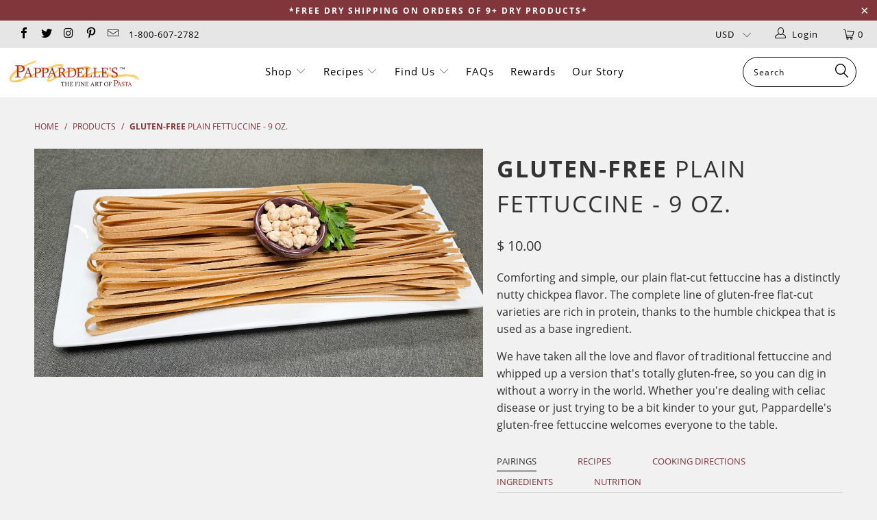

--- FILE ---
content_type: text/html; charset=utf-8
request_url: https://pappardellespasta.com/products/b-gluten-free-b-plain-fettuccine-9-oz-1
body_size: 48127
content:


 <!DOCTYPE html>
<!--[if lt IE 7 ]><html class="ie ie6" lang="en"> <![endif]-->
<!--[if IE 7 ]><html class="ie ie7" lang="en"> <![endif]-->
<!--[if IE 8 ]><html class="ie ie8" lang="en"> <![endif]-->
<!--[if IE 9 ]><html class="ie ie9" lang="en"> <![endif]-->
<!--[if (gte IE 10)|!(IE)]><!--><html lang="en"> <!--<![endif]--> <head> <meta charset="utf-8"> <meta http-equiv="cleartype" content="on"> <meta name="robots" content="index,follow"> <!-- Custom Fonts --> <link href="//fonts.googleapis.com/css?family=.|Open+Sans:light,normal,bold|Open+Sans:light,normal,bold|Open+Sans:light,normal,bold|Open+Sans:light,normal,bold|Open+Sans:light,normal,bold" rel="stylesheet" type="text/css" /> <!-- Stylesheets for Turbo 3.2.0 --> <link href="//pappardellespasta.com/cdn/shop/t/15/assets/styles.scss.css?v=110484039545350449261719324846" rel="stylesheet" type="text/css" media="all" /> <script>
      /*! lazysizes - v3.0.0 */
      !function(a,b){var c=b(a,a.document);a.lazySizes=c,"object"==typeof module&&module.exports&&(module.exports=c)}(window,function(a,b){"use strict";if(b.getElementsByClassName){var c,d=b.documentElement,e=a.Date,f=a.HTMLPictureElement,g="addEventListener",h="getAttribute",i=a[g],j=a.setTimeout,k=a.requestAnimationFrame||j,l=a.requestIdleCallback,m=/^picture$/i,n=["load","error","lazyincluded","_lazyloaded"],o={},p=Array.prototype.forEach,q=function(a,b){return o[b]||(o[b]=new RegExp("(\\s|^)"+b+"(\\s|$)")),o[b].test(a[h]("class")||"")&&o[b]},r=function(a,b){q(a,b)||a.setAttribute("class",(a[h]("class")||"").trim()+" "+b)},s=function(a,b){var c;(c=q(a,b))&&a.setAttribute("class",(a[h]("class")||"").replace(c," "))},t=function(a,b,c){var d=c?g:"removeEventListener";c&&t(a,b),n.forEach(function(c){a[d](c,b)})},u=function(a,c,d,e,f){var g=b.createEvent("CustomEvent");return g.initCustomEvent(c,!e,!f,d||{}),a.dispatchEvent(g),g},v=function(b,d){var e;!f&&(e=a.picturefill||c.pf)?e({reevaluate:!0,elements:[b]}):d&&d.src&&(b.src=d.src)},w=function(a,b){return(getComputedStyle(a,null)||{})[b]},x=function(a,b,d){for(d=d||a.offsetWidth;d<c.minSize&&b&&!a._lazysizesWidth;)d=b.offsetWidth,b=b.parentNode;return d},y=function(){var a,c,d=[],e=[],f=d,g=function(){var b=f;for(f=d.length?e:d,a=!0,c=!1;b.length;)b.shift()();a=!1},h=function(d,e){a&&!e?d.apply(this,arguments):(f.push(d),c||(c=!0,(b.hidden?j:k)(g)))};return h._lsFlush=g,h}(),z=function(a,b){return b?function(){y(a)}:function(){var b=this,c=arguments;y(function(){a.apply(b,c)})}},A=function(a){var b,c=0,d=125,f=666,g=f,h=function(){b=!1,c=e.now(),a()},i=l?function(){l(h,{timeout:g}),g!==f&&(g=f)}:z(function(){j(h)},!0);return function(a){var f;(a=a===!0)&&(g=44),b||(b=!0,f=d-(e.now()-c),0>f&&(f=0),a||9>f&&l?i():j(i,f))}},B=function(a){var b,c,d=99,f=function(){b=null,a()},g=function(){var a=e.now()-c;d>a?j(g,d-a):(l||f)(f)};return function(){c=e.now(),b||(b=j(g,d))}},C=function(){var f,k,l,n,o,x,C,E,F,G,H,I,J,K,L,M=/^img$/i,N=/^iframe$/i,O="onscroll"in a&&!/glebot/.test(navigator.userAgent),P=0,Q=0,R=0,S=-1,T=function(a){R--,a&&a.target&&t(a.target,T),(!a||0>R||!a.target)&&(R=0)},U=function(a,c){var e,f=a,g="hidden"==w(b.body,"visibility")||"hidden"!=w(a,"visibility");for(F-=c,I+=c,G-=c,H+=c;g&&(f=f.offsetParent)&&f!=b.body&&f!=d;)g=(w(f,"opacity")||1)>0,g&&"visible"!=w(f,"overflow")&&(e=f.getBoundingClientRect(),g=H>e.left&&G<e.right&&I>e.top-1&&F<e.bottom+1);return g},V=function(){var a,e,g,i,j,m,n,p,q;if((o=c.loadMode)&&8>R&&(a=f.length)){e=0,S++,null==K&&("expand"in c||(c.expand=d.clientHeight>500&&d.clientWidth>500?500:370),J=c.expand,K=J*c.expFactor),K>Q&&1>R&&S>2&&o>2&&!b.hidden?(Q=K,S=0):Q=o>1&&S>1&&6>R?J:P;for(;a>e;e++)if(f[e]&&!f[e]._lazyRace)if(O)if((p=f[e][h]("data-expand"))&&(m=1*p)||(m=Q),q!==m&&(C=innerWidth+m*L,E=innerHeight+m,n=-1*m,q=m),g=f[e].getBoundingClientRect(),(I=g.bottom)>=n&&(F=g.top)<=E&&(H=g.right)>=n*L&&(G=g.left)<=C&&(I||H||G||F)&&(l&&3>R&&!p&&(3>o||4>S)||U(f[e],m))){if(ba(f[e]),j=!0,R>9)break}else!j&&l&&!i&&4>R&&4>S&&o>2&&(k[0]||c.preloadAfterLoad)&&(k[0]||!p&&(I||H||G||F||"auto"!=f[e][h](c.sizesAttr)))&&(i=k[0]||f[e]);else ba(f[e]);i&&!j&&ba(i)}},W=A(V),X=function(a){r(a.target,c.loadedClass),s(a.target,c.loadingClass),t(a.target,Z)},Y=z(X),Z=function(a){Y({target:a.target})},$=function(a,b){try{a.contentWindow.location.replace(b)}catch(c){a.src=b}},_=function(a){var b,d,e=a[h](c.srcsetAttr);(b=c.customMedia[a[h]("data-media")||a[h]("media")])&&a.setAttribute("media",b),e&&a.setAttribute("srcset",e),b&&(d=a.parentNode,d.insertBefore(a.cloneNode(),a),d.removeChild(a))},aa=z(function(a,b,d,e,f){var g,i,k,l,o,q;(o=u(a,"lazybeforeunveil",b)).defaultPrevented||(e&&(d?r(a,c.autosizesClass):a.setAttribute("sizes",e)),i=a[h](c.srcsetAttr),g=a[h](c.srcAttr),f&&(k=a.parentNode,l=k&&m.test(k.nodeName||"")),q=b.firesLoad||"src"in a&&(i||g||l),o={target:a},q&&(t(a,T,!0),clearTimeout(n),n=j(T,2500),r(a,c.loadingClass),t(a,Z,!0)),l&&p.call(k.getElementsByTagName("source"),_),i?a.setAttribute("srcset",i):g&&!l&&(N.test(a.nodeName)?$(a,g):a.src=g),(i||l)&&v(a,{src:g})),a._lazyRace&&delete a._lazyRace,s(a,c.lazyClass),y(function(){(!q||a.complete&&a.naturalWidth>1)&&(q?T(o):R--,X(o))},!0)}),ba=function(a){var b,d=M.test(a.nodeName),e=d&&(a[h](c.sizesAttr)||a[h]("sizes")),f="auto"==e;(!f&&l||!d||!a.src&&!a.srcset||a.complete||q(a,c.errorClass))&&(b=u(a,"lazyunveilread").detail,f&&D.updateElem(a,!0,a.offsetWidth),a._lazyRace=!0,R++,aa(a,b,f,e,d))},ca=function(){if(!l){if(e.now()-x<999)return void j(ca,999);var a=B(function(){c.loadMode=3,W()});l=!0,c.loadMode=3,W(),i("scroll",function(){3==c.loadMode&&(c.loadMode=2),a()},!0)}};return{_:function(){x=e.now(),f=b.getElementsByClassName(c.lazyClass),k=b.getElementsByClassName(c.lazyClass+" "+c.preloadClass),L=c.hFac,i("scroll",W,!0),i("resize",W,!0),a.MutationObserver?new MutationObserver(W).observe(d,{childList:!0,subtree:!0,attributes:!0}):(d[g]("DOMNodeInserted",W,!0),d[g]("DOMAttrModified",W,!0),setInterval(W,999)),i("hashchange",W,!0),["focus","mouseover","click","load","transitionend","animationend","webkitAnimationEnd"].forEach(function(a){b[g](a,W,!0)}),/d$|^c/.test(b.readyState)?ca():(i("load",ca),b[g]("DOMContentLoaded",W),j(ca,2e4)),f.length?(V(),y._lsFlush()):W()},checkElems:W,unveil:ba}}(),D=function(){var a,d=z(function(a,b,c,d){var e,f,g;if(a._lazysizesWidth=d,d+="px",a.setAttribute("sizes",d),m.test(b.nodeName||""))for(e=b.getElementsByTagName("source"),f=0,g=e.length;g>f;f++)e[f].setAttribute("sizes",d);c.detail.dataAttr||v(a,c.detail)}),e=function(a,b,c){var e,f=a.parentNode;f&&(c=x(a,f,c),e=u(a,"lazybeforesizes",{width:c,dataAttr:!!b}),e.defaultPrevented||(c=e.detail.width,c&&c!==a._lazysizesWidth&&d(a,f,e,c)))},f=function(){var b,c=a.length;if(c)for(b=0;c>b;b++)e(a[b])},g=B(f);return{_:function(){a=b.getElementsByClassName(c.autosizesClass),i("resize",g)},checkElems:g,updateElem:e}}(),E=function(){E.i||(E.i=!0,D._(),C._())};return function(){var b,d={lazyClass:"lazyload",loadedClass:"lazyloaded",loadingClass:"lazyloading",preloadClass:"lazypreload",errorClass:"lazyerror",autosizesClass:"lazyautosizes",srcAttr:"data-src",srcsetAttr:"data-srcset",sizesAttr:"data-sizes",minSize:40,customMedia:{},init:!0,expFactor:1.5,hFac:.8,loadMode:2};c=a.lazySizesConfig||a.lazysizesConfig||{};for(b in d)b in c||(c[b]=d[b]);a.lazySizesConfig=c,j(function(){c.init&&E()})}(),{cfg:c,autoSizer:D,loader:C,init:E,uP:v,aC:r,rC:s,hC:q,fire:u,gW:x,rAF:y}}});</script> <title>Gluten-Free Plain Fettuccine - 9 oz. - Pappardelle&#39;s Pasta</title> <meta name="description" content="Gluten-Free Plain Fettuccine - 9 oz." />
    

    

<meta name="author" content="Pappardelle&#39;s Pasta">
<meta property="og:url" content="https://pappardellespasta.com/products/b-gluten-free-b-plain-fettuccine-9-oz-1">
<meta property="og:site_name" content="Pappardelle&#39;s Pasta"> <meta property="og:type" content="product"> <meta property="og:title" content="Gluten-Free Plain Fettuccine - 9 oz."> <meta property="og:image" content="https://pappardellespasta.com/cdn/shop/files/GF-Plain-Fettuccine_600x.jpg?v=1714670833"> <meta property="og:image:secure_url" content="https://pappardellespasta.com/cdn/shop/files/GF-Plain-Fettuccine_600x.jpg?v=1714670833"> <meta property="og:price:amount" content="10.00"> <meta property="og:price:currency" content="USD"> <meta property="og:description" content="Gluten-Free Plain Fettuccine - 9 oz."> <meta name="twitter:site" content="@pappardelles">

<meta name="twitter:card" content="summary"> <meta name="twitter:title" content="<b>Gluten-Free</b> Plain Fettuccine - 9 oz."> <meta name="twitter:description" content="Comforting and simple, our plain flat-cut fettuccine has a distinctly nutty chickpea flavor. The complete line of gluten-free flat-cut varieties are rich in protein, thanks to the humble chickpea that is used as a base ingredient. We have taken all the love and flavor of traditional fettuccine and whipped up a version that&#39;s totally gluten-free, so you can dig in without a worry in the world. Whether you&#39;re dealing with celiac disease or just trying to be a bit kinder to your gut, Pappardelle&#39;s gluten-free fettuccine welcomes everyone to the table. Pairings Recipes Cooking Directions Ingredients Nutrition Pairs well with these flavors:Italian Sausage, Meatballs, Basil, Garlic, Olive Oil, Parmesan Cheese, Lemon, Tomato, Black Pepper, Red Pepper. Pairs well with these Pappardelle&#39;s sauces/oils/vinegars:- Lemon Alfredo Sauce- Puttanesca Sauce- Red Wine Bison Bolognese Sauce- Basil Olive Oil- California Meyer Lemon Olive Oil -"> <meta name="twitter:image" content="https://pappardellespasta.com/cdn/shop/files/GF-Plain-Fettuccine_240x.jpg?v=1714670833"> <meta name="twitter:image:width" content="240"> <meta name="twitter:image:height" content="240"> <!-- Mobile Specific Metas --> <meta name="HandheldFriendly" content="True"> <meta name="MobileOptimized" content="320"> <meta name="viewport" content="width=device-width,initial-scale=1"> <meta name="theme-color" content="#f1f1f1"> <link rel="shortcut icon" type="image/x-icon" href="//pappardellespasta.com/cdn/shop/files/Pappardelle_s_Favicon_32x32_32x32.png?v=1613663314"> <link rel="canonical" href="https://pappardellespasta.com/products/b-gluten-free-b-plain-fettuccine-9-oz-1" /> <script>window.performance && window.performance.mark && window.performance.mark('shopify.content_for_header.start');</script><meta id="shopify-digital-wallet" name="shopify-digital-wallet" content="/7349633/digital_wallets/dialog">
<meta name="shopify-checkout-api-token" content="15f9fccec306ddf7fb4b71167969f11b">
<link rel="alternate" type="application/json+oembed" href="https://pappardellespasta.com/products/b-gluten-free-b-plain-fettuccine-9-oz-1.oembed">
<script async="async" src="/checkouts/internal/preloads.js?locale=en-US"></script>
<link rel="preconnect" href="https://shop.app" crossorigin="anonymous">
<script async="async" src="https://shop.app/checkouts/internal/preloads.js?locale=en-US&shop_id=7349633" crossorigin="anonymous"></script>
<script id="apple-pay-shop-capabilities" type="application/json">{"shopId":7349633,"countryCode":"US","currencyCode":"USD","merchantCapabilities":["supports3DS"],"merchantId":"gid:\/\/shopify\/Shop\/7349633","merchantName":"Pappardelle's Pasta","requiredBillingContactFields":["postalAddress","email","phone"],"requiredShippingContactFields":["postalAddress","email","phone"],"shippingType":"shipping","supportedNetworks":["visa","masterCard","amex","discover","elo","jcb"],"total":{"type":"pending","label":"Pappardelle's Pasta","amount":"1.00"},"shopifyPaymentsEnabled":true,"supportsSubscriptions":true}</script>
<script id="shopify-features" type="application/json">{"accessToken":"15f9fccec306ddf7fb4b71167969f11b","betas":["rich-media-storefront-analytics"],"domain":"pappardellespasta.com","predictiveSearch":true,"shopId":7349633,"locale":"en"}</script>
<script>var Shopify = Shopify || {};
Shopify.shop = "pappardelles.myshopify.com";
Shopify.locale = "en";
Shopify.currency = {"active":"USD","rate":"1.0"};
Shopify.country = "US";
Shopify.theme = {"name":"Copy of Pappardelle's Consumer Website-October-...","id":127602163771,"schema_name":"Turbo","schema_version":"3.2.0","theme_store_id":null,"role":"main"};
Shopify.theme.handle = "null";
Shopify.theme.style = {"id":null,"handle":null};
Shopify.cdnHost = "pappardellespasta.com/cdn";
Shopify.routes = Shopify.routes || {};
Shopify.routes.root = "/";</script>
<script type="module">!function(o){(o.Shopify=o.Shopify||{}).modules=!0}(window);</script>
<script>!function(o){function n(){var o=[];function n(){o.push(Array.prototype.slice.apply(arguments))}return n.q=o,n}var t=o.Shopify=o.Shopify||{};t.loadFeatures=n(),t.autoloadFeatures=n()}(window);</script>
<script>
  window.ShopifyPay = window.ShopifyPay || {};
  window.ShopifyPay.apiHost = "shop.app\/pay";
  window.ShopifyPay.redirectState = null;
</script>
<script id="shop-js-analytics" type="application/json">{"pageType":"product"}</script>
<script defer="defer" async type="module" src="//pappardellespasta.com/cdn/shopifycloud/shop-js/modules/v2/client.init-shop-cart-sync_Bc8-qrdt.en.esm.js"></script>
<script defer="defer" async type="module" src="//pappardellespasta.com/cdn/shopifycloud/shop-js/modules/v2/chunk.common_CmNk3qlo.esm.js"></script>
<script type="module">
  await import("//pappardellespasta.com/cdn/shopifycloud/shop-js/modules/v2/client.init-shop-cart-sync_Bc8-qrdt.en.esm.js");
await import("//pappardellespasta.com/cdn/shopifycloud/shop-js/modules/v2/chunk.common_CmNk3qlo.esm.js");

  window.Shopify.SignInWithShop?.initShopCartSync?.({"fedCMEnabled":true,"windoidEnabled":true});

</script>
<script>
  window.Shopify = window.Shopify || {};
  if (!window.Shopify.featureAssets) window.Shopify.featureAssets = {};
  window.Shopify.featureAssets['shop-js'] = {"shop-cart-sync":["modules/v2/client.shop-cart-sync_DOpY4EW0.en.esm.js","modules/v2/chunk.common_CmNk3qlo.esm.js"],"shop-button":["modules/v2/client.shop-button_CI-s0xGZ.en.esm.js","modules/v2/chunk.common_CmNk3qlo.esm.js"],"init-fed-cm":["modules/v2/client.init-fed-cm_D2vsy40D.en.esm.js","modules/v2/chunk.common_CmNk3qlo.esm.js"],"init-windoid":["modules/v2/client.init-windoid_CXNAd0Cm.en.esm.js","modules/v2/chunk.common_CmNk3qlo.esm.js"],"shop-toast-manager":["modules/v2/client.shop-toast-manager_Cx0C6may.en.esm.js","modules/v2/chunk.common_CmNk3qlo.esm.js"],"shop-cash-offers":["modules/v2/client.shop-cash-offers_CL9Nay2h.en.esm.js","modules/v2/chunk.common_CmNk3qlo.esm.js","modules/v2/chunk.modal_CvhjeixQ.esm.js"],"avatar":["modules/v2/client.avatar_BTnouDA3.en.esm.js"],"init-shop-email-lookup-coordinator":["modules/v2/client.init-shop-email-lookup-coordinator_B9mmbKi4.en.esm.js","modules/v2/chunk.common_CmNk3qlo.esm.js"],"init-shop-cart-sync":["modules/v2/client.init-shop-cart-sync_Bc8-qrdt.en.esm.js","modules/v2/chunk.common_CmNk3qlo.esm.js"],"pay-button":["modules/v2/client.pay-button_Bhm3077V.en.esm.js","modules/v2/chunk.common_CmNk3qlo.esm.js"],"init-customer-accounts-sign-up":["modules/v2/client.init-customer-accounts-sign-up_C7zhr03q.en.esm.js","modules/v2/client.shop-login-button_BbMx65lK.en.esm.js","modules/v2/chunk.common_CmNk3qlo.esm.js","modules/v2/chunk.modal_CvhjeixQ.esm.js"],"init-shop-for-new-customer-accounts":["modules/v2/client.init-shop-for-new-customer-accounts_rLbLSDTe.en.esm.js","modules/v2/client.shop-login-button_BbMx65lK.en.esm.js","modules/v2/chunk.common_CmNk3qlo.esm.js","modules/v2/chunk.modal_CvhjeixQ.esm.js"],"checkout-modal":["modules/v2/client.checkout-modal_Fp9GouFF.en.esm.js","modules/v2/chunk.common_CmNk3qlo.esm.js","modules/v2/chunk.modal_CvhjeixQ.esm.js"],"init-customer-accounts":["modules/v2/client.init-customer-accounts_DkVf8Jdu.en.esm.js","modules/v2/client.shop-login-button_BbMx65lK.en.esm.js","modules/v2/chunk.common_CmNk3qlo.esm.js","modules/v2/chunk.modal_CvhjeixQ.esm.js"],"shop-login-button":["modules/v2/client.shop-login-button_BbMx65lK.en.esm.js","modules/v2/chunk.common_CmNk3qlo.esm.js","modules/v2/chunk.modal_CvhjeixQ.esm.js"],"shop-login":["modules/v2/client.shop-login_B9KWmZaW.en.esm.js","modules/v2/chunk.common_CmNk3qlo.esm.js","modules/v2/chunk.modal_CvhjeixQ.esm.js"],"shop-follow-button":["modules/v2/client.shop-follow-button_B-omSWeu.en.esm.js","modules/v2/chunk.common_CmNk3qlo.esm.js","modules/v2/chunk.modal_CvhjeixQ.esm.js"],"lead-capture":["modules/v2/client.lead-capture_DZQFWrYz.en.esm.js","modules/v2/chunk.common_CmNk3qlo.esm.js","modules/v2/chunk.modal_CvhjeixQ.esm.js"],"payment-terms":["modules/v2/client.payment-terms_Bl_bs7GP.en.esm.js","modules/v2/chunk.common_CmNk3qlo.esm.js","modules/v2/chunk.modal_CvhjeixQ.esm.js"]};
</script>
<script>(function() {
  var isLoaded = false;
  function asyncLoad() {
    if (isLoaded) return;
    isLoaded = true;
    var urls = ["https:\/\/cdn-bundler.nice-team.net\/app\/js\/bundler.js?shop=pappardelles.myshopify.com","https:\/\/cdn.shopify.com\/s\/files\/1\/0597\/3783\/3627\/files\/tptinstall.min.js?v=1718591634\u0026t=tapita-seo-script-tags\u0026shop=pappardelles.myshopify.com","https:\/\/app.marsello.com\/Portal\/Custom\/FormScriptToInstall\/5bcfa95e811f9e00b0ef62f7?aProvId=5bcfa94f811f9e00b0ef62ac\u0026formId=5d5b0e270880c029d05b86c7\u0026shop=pappardelles.myshopify.com"];
    for (var i = 0; i <urls.length; i++) {
      var s = document.createElement('script');
      s.type = 'text/javascript';
      s.async = true;
      s.src = urls[i];
      var x = document.getElementsByTagName('script')[0];
      x.parentNode.insertBefore(s, x);
    }
  };
  if(window.attachEvent) {
    window.attachEvent('onload', asyncLoad);
  } else {
    window.addEventListener('load', asyncLoad, false);
  }
})();</script>
<script id="__st">var __st={"a":7349633,"offset":-25200,"reqid":"814d4984-1fa5-4e4f-9978-ef0ae01a262e-1762081369","pageurl":"pappardellespasta.com\/products\/b-gluten-free-b-plain-fettuccine-9-oz-1","u":"ece3afb7e006","p":"product","rtyp":"product","rid":7260984934459};</script>
<script>window.ShopifyPaypalV4VisibilityTracking = true;</script>
<script id="captcha-bootstrap">!function(){'use strict';const t='contact',e='account',n='new_comment',o=[[t,t],['blogs',n],['comments',n],[t,'customer']],c=[[e,'customer_login'],[e,'guest_login'],[e,'recover_customer_password'],[e,'create_customer']],r=t=>t.map((([t,e])=>`form[action*='/${t}']:not([data-nocaptcha='true']) input[name='form_type'][value='${e}']`)).join(','),a=t=>()=>t?[...document.querySelectorAll(t)].map((t=>t.form)):[];function s(){const t=[...o],e=r(t);return a(e)}const i='password',u='form_key',d=['recaptcha-v3-token','g-recaptcha-response','h-captcha-response',i],f=()=>{try{return window.sessionStorage}catch{return}},m='__shopify_v',_=t=>t.elements[u];function p(t,e,n=!1){try{const o=window.sessionStorage,c=JSON.parse(o.getItem(e)),{data:r}=function(t){const{data:e,action:n}=t;return t[m]||n?{data:e,action:n}:{data:t,action:n}}(c);for(const[e,n]of Object.entries(r))t.elements[e]&&(t.elements[e].value=n);n&&o.removeItem(e)}catch(o){console.error('form repopulation failed',{error:o})}}const l='form_type',E='cptcha';function T(t){t.dataset[E]=!0}const w=window,h=w.document,L='Shopify',v='ce_forms',y='captcha';let A=!1;((t,e)=>{const n=(g='f06e6c50-85a8-45c8-87d0-21a2b65856fe',I='https://cdn.shopify.com/shopifycloud/storefront-forms-hcaptcha/ce_storefront_forms_captcha_hcaptcha.v1.5.2.iife.js',D={infoText:'Protected by hCaptcha',privacyText:'Privacy',termsText:'Terms'},(t,e,n)=>{const o=w[L][v],c=o.bindForm;if(c)return c(t,g,e,D).then(n);var r;o.q.push([[t,g,e,D],n]),r=I,A||(h.body.append(Object.assign(h.createElement('script'),{id:'captcha-provider',async:!0,src:r})),A=!0)});var g,I,D;w[L]=w[L]||{},w[L][v]=w[L][v]||{},w[L][v].q=[],w[L][y]=w[L][y]||{},w[L][y].protect=function(t,e){n(t,void 0,e),T(t)},Object.freeze(w[L][y]),function(t,e,n,w,h,L){const[v,y,A,g]=function(t,e,n){const i=e?o:[],u=t?c:[],d=[...i,...u],f=r(d),m=r(i),_=r(d.filter((([t,e])=>n.includes(e))));return[a(f),a(m),a(_),s()]}(w,h,L),I=t=>{const e=t.target;return e instanceof HTMLFormElement?e:e&&e.form},D=t=>v().includes(t);t.addEventListener('submit',(t=>{const e=I(t);if(!e)return;const n=D(e)&&!e.dataset.hcaptchaBound&&!e.dataset.recaptchaBound,o=_(e),c=g().includes(e)&&(!o||!o.value);(n||c)&&t.preventDefault(),c&&!n&&(function(t){try{if(!f())return;!function(t){const e=f();if(!e)return;const n=_(t);if(!n)return;const o=n.value;o&&e.removeItem(o)}(t);const e=Array.from(Array(32),(()=>Math.random().toString(36)[2])).join('');!function(t,e){_(t)||t.append(Object.assign(document.createElement('input'),{type:'hidden',name:u})),t.elements[u].value=e}(t,e),function(t,e){const n=f();if(!n)return;const o=[...t.querySelectorAll(`input[type='${i}']`)].map((({name:t})=>t)),c=[...d,...o],r={};for(const[a,s]of new FormData(t).entries())c.includes(a)||(r[a]=s);n.setItem(e,JSON.stringify({[m]:1,action:t.action,data:r}))}(t,e)}catch(e){console.error('failed to persist form',e)}}(e),e.submit())}));const S=(t,e)=>{t&&!t.dataset[E]&&(n(t,e.some((e=>e===t))),T(t))};for(const o of['focusin','change'])t.addEventListener(o,(t=>{const e=I(t);D(e)&&S(e,y())}));const B=e.get('form_key'),M=e.get(l),P=B&&M;t.addEventListener('DOMContentLoaded',(()=>{const t=y();if(P)for(const e of t)e.elements[l].value===M&&p(e,B);[...new Set([...A(),...v().filter((t=>'true'===t.dataset.shopifyCaptcha))])].forEach((e=>S(e,t)))}))}(h,new URLSearchParams(w.location.search),n,t,e,['guest_login'])})(!0,!0)}();</script>
<script integrity="sha256-52AcMU7V7pcBOXWImdc/TAGTFKeNjmkeM1Pvks/DTgc=" data-source-attribution="shopify.loadfeatures" defer="defer" src="//pappardellespasta.com/cdn/shopifycloud/storefront/assets/storefront/load_feature-81c60534.js" crossorigin="anonymous"></script>
<script crossorigin="anonymous" defer="defer" src="//pappardellespasta.com/cdn/shopifycloud/storefront/assets/shopify_pay/storefront-65b4c6d7.js?v=20250812"></script>
<script data-source-attribution="shopify.dynamic_checkout.dynamic.init">var Shopify=Shopify||{};Shopify.PaymentButton=Shopify.PaymentButton||{isStorefrontPortableWallets:!0,init:function(){window.Shopify.PaymentButton.init=function(){};var t=document.createElement("script");t.src="https://pappardellespasta.com/cdn/shopifycloud/portable-wallets/latest/portable-wallets.en.js",t.type="module",document.head.appendChild(t)}};
</script>
<script data-source-attribution="shopify.dynamic_checkout.buyer_consent">
  function portableWalletsHideBuyerConsent(e){var t=document.getElementById("shopify-buyer-consent"),n=document.getElementById("shopify-subscription-policy-button");t&&n&&(t.classList.add("hidden"),t.setAttribute("aria-hidden","true"),n.removeEventListener("click",e))}function portableWalletsShowBuyerConsent(e){var t=document.getElementById("shopify-buyer-consent"),n=document.getElementById("shopify-subscription-policy-button");t&&n&&(t.classList.remove("hidden"),t.removeAttribute("aria-hidden"),n.addEventListener("click",e))}window.Shopify?.PaymentButton&&(window.Shopify.PaymentButton.hideBuyerConsent=portableWalletsHideBuyerConsent,window.Shopify.PaymentButton.showBuyerConsent=portableWalletsShowBuyerConsent);
</script>
<script data-source-attribution="shopify.dynamic_checkout.cart.bootstrap">document.addEventListener("DOMContentLoaded",(function(){function t(){return document.querySelector("shopify-accelerated-checkout-cart, shopify-accelerated-checkout")}if(t())Shopify.PaymentButton.init();else{new MutationObserver((function(e,n){t()&&(Shopify.PaymentButton.init(),n.disconnect())})).observe(document.body,{childList:!0,subtree:!0})}}));
</script>
<link id="shopify-accelerated-checkout-styles" rel="stylesheet" media="screen" href="https://pappardellespasta.com/cdn/shopifycloud/portable-wallets/latest/accelerated-checkout-backwards-compat.css" crossorigin="anonymous">
<style id="shopify-accelerated-checkout-cart">
        #shopify-buyer-consent {
  margin-top: 1em;
  display: inline-block;
  width: 100%;
}

#shopify-buyer-consent.hidden {
  display: none;
}

#shopify-subscription-policy-button {
  background: none;
  border: none;
  padding: 0;
  text-decoration: underline;
  font-size: inherit;
  cursor: pointer;
}

#shopify-subscription-policy-button::before {
  box-shadow: none;
}

      </style>

<script>window.performance && window.performance.mark && window.performance.mark('shopify.content_for_header.end');</script> <meta name="google-site-verification" content="VQSmL95W8AUovxC5nAZxzNHJ7YkKEX6NTp3-3Cmbxbo" /> <link rel="dns-prefetch" href="https://cdn.secomapp.com/">
<link rel="dns-prefetch" href="https://ajax.googleapis.com/">
<link rel="dns-prefetch" href="https://cdnjs.cloudflare.com/">
<link rel="preload" as="stylesheet" href="//pappardellespasta.com/cdn/shop/t/15/assets/sca-pp.css?v=178374312540912810101715016556">

<link rel="stylesheet" href="//pappardellespasta.com/cdn/shop/t/15/assets/sca-pp.css?v=178374312540912810101715016556"> <script>
  
  SCAPPShop = {};</script> 
<!-- BEGIN app block: shopify://apps/minmaxify-order-limits/blocks/app-embed-block/3acfba32-89f3-4377-ae20-cbb9abc48475 --><script type="text/javascript">minMaxifyContext={cartItemExtras: [], product: { product_id:7260984934459, collection: [290020098107], tag:["Dry","Flat-Cut Pasta","Gluten-Free","No Crustacean Shellfish","No Fish","No Milk","No Peanuts","No Soy","No Tree Nuts","No Wheat","Plain"]}}</script> <script type="text/javascript" src="https://limits.minmaxify.com/pappardelles.myshopify.com?v=83b&r=20221027141313"></script>

<!-- END app block --><!-- BEGIN app block: shopify://apps/marsello-loyalty-email-sms/blocks/widget/2f8afca8-ebe2-41cc-a30f-c0ab7d4ac8be --><script>
  (function () {
    var w = window;
    var d = document;
    var l = function () {
      var data = btoa(
        JSON.stringify({
          Provider: 0,
          SiteIdentifier: 'pappardelles.myshopify.com',
          CustomerIdentifier: '',
          Timestamp: 'fe5b2b6718321a362317d578abbe882553707a40fbb23c695e58e67048e6aea4',
        })
      );
      w.marselloSettings = { token: data };
      var listener = function (event) {
        if (event.data == 'signup') {
          window.location.href = '/account/register';
        } else if (event.data == 'signin') {
          window.location.href = '/account/login';
        } else if (event.data == 'logout') {
          window.location.href = '/account/logout';
        }
      };
      window.addEventListener('message', listener, false);
      var s = d.createElement('script');
      s.type = 'text/javascript';
      s.async = true;
      s.src = 'https://pos.marsello.app/widget/pappardelles.myshopify.com';
      //s.src = 'https://localhost:44464/widget/pappardelles.myshopify.com';
      var x = d.getElementsByTagName('head')[0].childNodes[0];
      x.parentNode.insertBefore(s, x);
    };
    if (document.readyState === 'complete') {
      l();
    } else if (w.attachEvent) {
      w.attachEvent('onload', l);
    } else {
      w.addEventListener('load', l, false);
    }
  })();
</script>



<!-- END app block --><!-- BEGIN app block: shopify://apps/kefi-info-bars/blocks/kefi/088dde8e-9a6e-43ea-bfa5-f4a92434d139 --><script>
      window.kefi_data = {
        customer_tags:"",
        product_requires_shipping:true,
        customer_spent:null,
        bars:null,
        localization:{
          country:"US",
          currency:"USD",
          rate:1
       },
       shop:"pappardelles.myshopify.com",
      };


    if (!Shopify?.currency?.rate) {
        const scripts = document.querySelectorAll("script");

        for (const script of scripts) {
            const scriptContent = script.textContent;
            const match = scriptContent.match(/Shopify = (.*?);/s);

            if (match) {
                let found = false;
                (() => {
                    eval(scriptContent);
                    if (Shopify?.currency?.rate)
                        kefi_data.localization.rate = +Shopify.currency.rate;
                })();

                if (found) break;

            }
        }
    }else{
        kefi_data.localization.rate = +Shopify.currency.rate
    }
</script>
<script src="https://cdn.shopify.com/extensions/56d46219-aed6-45a7-be21-1df5cb29c0b9/kefi-info-bars-49/assets/index.js" defer></script>


<!-- END app block --><link href="https://monorail-edge.shopifysvc.com" rel="dns-prefetch">
<script>(function(){if ("sendBeacon" in navigator && "performance" in window) {try {var session_token_from_headers = performance.getEntriesByType('navigation')[0].serverTiming.find(x => x.name == '_s').description;} catch {var session_token_from_headers = undefined;}var session_cookie_matches = document.cookie.match(/_shopify_s=([^;]*)/);var session_token_from_cookie = session_cookie_matches && session_cookie_matches.length === 2 ? session_cookie_matches[1] : "";var session_token = session_token_from_headers || session_token_from_cookie || "";function handle_abandonment_event(e) {var entries = performance.getEntries().filter(function(entry) {return /monorail-edge.shopifysvc.com/.test(entry.name);});if (!window.abandonment_tracked && entries.length === 0) {window.abandonment_tracked = true;var currentMs = Date.now();var navigation_start = performance.timing.navigationStart;var payload = {shop_id: 7349633,url: window.location.href,navigation_start,duration: currentMs - navigation_start,session_token,page_type: "product"};window.navigator.sendBeacon("https://monorail-edge.shopifysvc.com/v1/produce", JSON.stringify({schema_id: "online_store_buyer_site_abandonment/1.1",payload: payload,metadata: {event_created_at_ms: currentMs,event_sent_at_ms: currentMs}}));}}window.addEventListener('pagehide', handle_abandonment_event);}}());</script>
<script id="web-pixels-manager-setup">(function e(e,d,r,n,o){if(void 0===o&&(o={}),!Boolean(null===(a=null===(i=window.Shopify)||void 0===i?void 0:i.analytics)||void 0===a?void 0:a.replayQueue)){var i,a;window.Shopify=window.Shopify||{};var t=window.Shopify;t.analytics=t.analytics||{};var s=t.analytics;s.replayQueue=[],s.publish=function(e,d,r){return s.replayQueue.push([e,d,r]),!0};try{self.performance.mark("wpm:start")}catch(e){}var l=function(){var e={modern:/Edge?\/(1{2}[4-9]|1[2-9]\d|[2-9]\d{2}|\d{4,})\.\d+(\.\d+|)|Firefox\/(1{2}[4-9]|1[2-9]\d|[2-9]\d{2}|\d{4,})\.\d+(\.\d+|)|Chrom(ium|e)\/(9{2}|\d{3,})\.\d+(\.\d+|)|(Maci|X1{2}).+ Version\/(15\.\d+|(1[6-9]|[2-9]\d|\d{3,})\.\d+)([,.]\d+|)( \(\w+\)|)( Mobile\/\w+|) Safari\/|Chrome.+OPR\/(9{2}|\d{3,})\.\d+\.\d+|(CPU[ +]OS|iPhone[ +]OS|CPU[ +]iPhone|CPU IPhone OS|CPU iPad OS)[ +]+(15[._]\d+|(1[6-9]|[2-9]\d|\d{3,})[._]\d+)([._]\d+|)|Android:?[ /-](13[3-9]|1[4-9]\d|[2-9]\d{2}|\d{4,})(\.\d+|)(\.\d+|)|Android.+Firefox\/(13[5-9]|1[4-9]\d|[2-9]\d{2}|\d{4,})\.\d+(\.\d+|)|Android.+Chrom(ium|e)\/(13[3-9]|1[4-9]\d|[2-9]\d{2}|\d{4,})\.\d+(\.\d+|)|SamsungBrowser\/([2-9]\d|\d{3,})\.\d+/,legacy:/Edge?\/(1[6-9]|[2-9]\d|\d{3,})\.\d+(\.\d+|)|Firefox\/(5[4-9]|[6-9]\d|\d{3,})\.\d+(\.\d+|)|Chrom(ium|e)\/(5[1-9]|[6-9]\d|\d{3,})\.\d+(\.\d+|)([\d.]+$|.*Safari\/(?![\d.]+ Edge\/[\d.]+$))|(Maci|X1{2}).+ Version\/(10\.\d+|(1[1-9]|[2-9]\d|\d{3,})\.\d+)([,.]\d+|)( \(\w+\)|)( Mobile\/\w+|) Safari\/|Chrome.+OPR\/(3[89]|[4-9]\d|\d{3,})\.\d+\.\d+|(CPU[ +]OS|iPhone[ +]OS|CPU[ +]iPhone|CPU IPhone OS|CPU iPad OS)[ +]+(10[._]\d+|(1[1-9]|[2-9]\d|\d{3,})[._]\d+)([._]\d+|)|Android:?[ /-](13[3-9]|1[4-9]\d|[2-9]\d{2}|\d{4,})(\.\d+|)(\.\d+|)|Mobile Safari.+OPR\/([89]\d|\d{3,})\.\d+\.\d+|Android.+Firefox\/(13[5-9]|1[4-9]\d|[2-9]\d{2}|\d{4,})\.\d+(\.\d+|)|Android.+Chrom(ium|e)\/(13[3-9]|1[4-9]\d|[2-9]\d{2}|\d{4,})\.\d+(\.\d+|)|Android.+(UC? ?Browser|UCWEB|U3)[ /]?(15\.([5-9]|\d{2,})|(1[6-9]|[2-9]\d|\d{3,})\.\d+)\.\d+|SamsungBrowser\/(5\.\d+|([6-9]|\d{2,})\.\d+)|Android.+MQ{2}Browser\/(14(\.(9|\d{2,})|)|(1[5-9]|[2-9]\d|\d{3,})(\.\d+|))(\.\d+|)|K[Aa][Ii]OS\/(3\.\d+|([4-9]|\d{2,})\.\d+)(\.\d+|)/},d=e.modern,r=e.legacy,n=navigator.userAgent;return n.match(d)?"modern":n.match(r)?"legacy":"unknown"}(),u="modern"===l?"modern":"legacy",c=(null!=n?n:{modern:"",legacy:""})[u],f=function(e){return[e.baseUrl,"/wpm","/b",e.hashVersion,"modern"===e.buildTarget?"m":"l",".js"].join("")}({baseUrl:d,hashVersion:r,buildTarget:u}),m=function(e){var d=e.version,r=e.bundleTarget,n=e.surface,o=e.pageUrl,i=e.monorailEndpoint;return{emit:function(e){var a=e.status,t=e.errorMsg,s=(new Date).getTime(),l=JSON.stringify({metadata:{event_sent_at_ms:s},events:[{schema_id:"web_pixels_manager_load/3.1",payload:{version:d,bundle_target:r,page_url:o,status:a,surface:n,error_msg:t},metadata:{event_created_at_ms:s}}]});if(!i)return console&&console.warn&&console.warn("[Web Pixels Manager] No Monorail endpoint provided, skipping logging."),!1;try{return self.navigator.sendBeacon.bind(self.navigator)(i,l)}catch(e){}var u=new XMLHttpRequest;try{return u.open("POST",i,!0),u.setRequestHeader("Content-Type","text/plain"),u.send(l),!0}catch(e){return console&&console.warn&&console.warn("[Web Pixels Manager] Got an unhandled error while logging to Monorail."),!1}}}}({version:r,bundleTarget:l,surface:e.surface,pageUrl:self.location.href,monorailEndpoint:e.monorailEndpoint});try{o.browserTarget=l,function(e){var d=e.src,r=e.async,n=void 0===r||r,o=e.onload,i=e.onerror,a=e.sri,t=e.scriptDataAttributes,s=void 0===t?{}:t,l=document.createElement("script"),u=document.querySelector("head"),c=document.querySelector("body");if(l.async=n,l.src=d,a&&(l.integrity=a,l.crossOrigin="anonymous"),s)for(var f in s)if(Object.prototype.hasOwnProperty.call(s,f))try{l.dataset[f]=s[f]}catch(e){}if(o&&l.addEventListener("load",o),i&&l.addEventListener("error",i),u)u.appendChild(l);else{if(!c)throw new Error("Did not find a head or body element to append the script");c.appendChild(l)}}({src:f,async:!0,onload:function(){if(!function(){var e,d;return Boolean(null===(d=null===(e=window.Shopify)||void 0===e?void 0:e.analytics)||void 0===d?void 0:d.initialized)}()){var d=window.webPixelsManager.init(e)||void 0;if(d){var r=window.Shopify.analytics;r.replayQueue.forEach((function(e){var r=e[0],n=e[1],o=e[2];d.publishCustomEvent(r,n,o)})),r.replayQueue=[],r.publish=d.publishCustomEvent,r.visitor=d.visitor,r.initialized=!0}}},onerror:function(){return m.emit({status:"failed",errorMsg:"".concat(f," has failed to load")})},sri:function(e){var d=/^sha384-[A-Za-z0-9+/=]+$/;return"string"==typeof e&&d.test(e)}(c)?c:"",scriptDataAttributes:o}),m.emit({status:"loading"})}catch(e){m.emit({status:"failed",errorMsg:(null==e?void 0:e.message)||"Unknown error"})}}})({shopId: 7349633,storefrontBaseUrl: "https://pappardellespasta.com",extensionsBaseUrl: "https://extensions.shopifycdn.com/cdn/shopifycloud/web-pixels-manager",monorailEndpoint: "https://monorail-edge.shopifysvc.com/unstable/produce_batch",surface: "storefront-renderer",enabledBetaFlags: ["2dca8a86"],webPixelsConfigList: [{"id":"338722875","configuration":"{\"tagID\":\"2612784576767\"}","eventPayloadVersion":"v1","runtimeContext":"STRICT","scriptVersion":"18031546ee651571ed29edbe71a3550b","type":"APP","apiClientId":3009811,"privacyPurposes":["ANALYTICS","MARKETING","SALE_OF_DATA"],"dataSharingAdjustments":{"protectedCustomerApprovalScopes":["read_customer_address","read_customer_email","read_customer_name","read_customer_personal_data","read_customer_phone"]}},{"id":"337182779","configuration":"{\"publicKey\":\"pub_6c59a2ecbfc7b1c39960\",\"apiUrl\":\"https:\\\/\\\/tracking.refersion.com\"}","eventPayloadVersion":"v1","runtimeContext":"STRICT","scriptVersion":"fc613ead769f4216105c8d0d9fdf5adb","type":"APP","apiClientId":147004,"privacyPurposes":["ANALYTICS","SALE_OF_DATA"],"dataSharingAdjustments":{"protectedCustomerApprovalScopes":["read_customer_email","read_customer_name","read_customer_personal_data"]}},{"id":"53215291","eventPayloadVersion":"v1","runtimeContext":"LAX","scriptVersion":"1","type":"CUSTOM","privacyPurposes":["ANALYTICS"],"name":"Google Analytics tag (migrated)"},{"id":"shopify-app-pixel","configuration":"{}","eventPayloadVersion":"v1","runtimeContext":"STRICT","scriptVersion":"0450","apiClientId":"shopify-pixel","type":"APP","privacyPurposes":["ANALYTICS","MARKETING"]},{"id":"shopify-custom-pixel","eventPayloadVersion":"v1","runtimeContext":"LAX","scriptVersion":"0450","apiClientId":"shopify-pixel","type":"CUSTOM","privacyPurposes":["ANALYTICS","MARKETING"]}],isMerchantRequest: false,initData: {"shop":{"name":"Pappardelle's Pasta","paymentSettings":{"currencyCode":"USD"},"myshopifyDomain":"pappardelles.myshopify.com","countryCode":"US","storefrontUrl":"https:\/\/pappardellespasta.com"},"customer":null,"cart":null,"checkout":null,"productVariants":[{"price":{"amount":10.0,"currencyCode":"USD"},"product":{"title":"\u003cb\u003eGluten-Free\u003c\/b\u003e Plain Fettuccine - 9 oz.","vendor":"Pappardelle's Pasta Co.","id":"7260984934459","untranslatedTitle":"\u003cb\u003eGluten-Free\u003c\/b\u003e Plain Fettuccine - 9 oz.","url":"\/products\/b-gluten-free-b-plain-fettuccine-9-oz-1","type":"Gluten-Free Pasta"},"id":"41705795878971","image":{"src":"\/\/pappardellespasta.com\/cdn\/shop\/files\/GF-Plain-Fettuccine.jpg?v=1714670833"},"sku":"3-plafe-un-GF","title":"Default Title","untranslatedTitle":"Default Title"}],"purchasingCompany":null},},"https://pappardellespasta.com/cdn","5303c62bw494ab25dp0d72f2dcm48e21f5a",{"modern":"","legacy":""},{"shopId":"7349633","storefrontBaseUrl":"https:\/\/pappardellespasta.com","extensionBaseUrl":"https:\/\/extensions.shopifycdn.com\/cdn\/shopifycloud\/web-pixels-manager","surface":"storefront-renderer","enabledBetaFlags":"[\"2dca8a86\"]","isMerchantRequest":"false","hashVersion":"5303c62bw494ab25dp0d72f2dcm48e21f5a","publish":"custom","events":"[[\"page_viewed\",{}],[\"product_viewed\",{\"productVariant\":{\"price\":{\"amount\":10.0,\"currencyCode\":\"USD\"},\"product\":{\"title\":\"\u003cb\u003eGluten-Free\u003c\/b\u003e Plain Fettuccine - 9 oz.\",\"vendor\":\"Pappardelle's Pasta Co.\",\"id\":\"7260984934459\",\"untranslatedTitle\":\"\u003cb\u003eGluten-Free\u003c\/b\u003e Plain Fettuccine - 9 oz.\",\"url\":\"\/products\/b-gluten-free-b-plain-fettuccine-9-oz-1\",\"type\":\"Gluten-Free Pasta\"},\"id\":\"41705795878971\",\"image\":{\"src\":\"\/\/pappardellespasta.com\/cdn\/shop\/files\/GF-Plain-Fettuccine.jpg?v=1714670833\"},\"sku\":\"3-plafe-un-GF\",\"title\":\"Default Title\",\"untranslatedTitle\":\"Default Title\"}}]]"});</script><script>
  window.ShopifyAnalytics = window.ShopifyAnalytics || {};
  window.ShopifyAnalytics.meta = window.ShopifyAnalytics.meta || {};
  window.ShopifyAnalytics.meta.currency = 'USD';
  var meta = {"product":{"id":7260984934459,"gid":"gid:\/\/shopify\/Product\/7260984934459","vendor":"Pappardelle's Pasta Co.","type":"Gluten-Free Pasta","variants":[{"id":41705795878971,"price":1000,"name":"\u003cb\u003eGluten-Free\u003c\/b\u003e Plain Fettuccine - 9 oz.","public_title":null,"sku":"3-plafe-un-GF"}],"remote":false},"page":{"pageType":"product","resourceType":"product","resourceId":7260984934459}};
  for (var attr in meta) {
    window.ShopifyAnalytics.meta[attr] = meta[attr];
  }
</script>
<script class="analytics">
  (function () {
    var customDocumentWrite = function(content) {
      var jquery = null;

      if (window.jQuery) {
        jquery = window.jQuery;
      } else if (window.Checkout && window.Checkout.$) {
        jquery = window.Checkout.$;
      }

      if (jquery) {
        jquery('body').append(content);
      }
    };

    var hasLoggedConversion = function(token) {
      if (token) {
        return document.cookie.indexOf('loggedConversion=' + token) !== -1;
      }
      return false;
    }

    var setCookieIfConversion = function(token) {
      if (token) {
        var twoMonthsFromNow = new Date(Date.now());
        twoMonthsFromNow.setMonth(twoMonthsFromNow.getMonth() + 2);

        document.cookie = 'loggedConversion=' + token + '; expires=' + twoMonthsFromNow;
      }
    }

    var trekkie = window.ShopifyAnalytics.lib = window.trekkie = window.trekkie || [];
    if (trekkie.integrations) {
      return;
    }
    trekkie.methods = [
      'identify',
      'page',
      'ready',
      'track',
      'trackForm',
      'trackLink'
    ];
    trekkie.factory = function(method) {
      return function() {
        var args = Array.prototype.slice.call(arguments);
        args.unshift(method);
        trekkie.push(args);
        return trekkie;
      };
    };
    for (var i = 0; i < trekkie.methods.length; i++) {
      var key = trekkie.methods[i];
      trekkie[key] = trekkie.factory(key);
    }
    trekkie.load = function(config) {
      trekkie.config = config || {};
      trekkie.config.initialDocumentCookie = document.cookie;
      var first = document.getElementsByTagName('script')[0];
      var script = document.createElement('script');
      script.type = 'text/javascript';
      script.onerror = function(e) {
        var scriptFallback = document.createElement('script');
        scriptFallback.type = 'text/javascript';
        scriptFallback.onerror = function(error) {
                var Monorail = {
      produce: function produce(monorailDomain, schemaId, payload) {
        var currentMs = new Date().getTime();
        var event = {
          schema_id: schemaId,
          payload: payload,
          metadata: {
            event_created_at_ms: currentMs,
            event_sent_at_ms: currentMs
          }
        };
        return Monorail.sendRequest("https://" + monorailDomain + "/v1/produce", JSON.stringify(event));
      },
      sendRequest: function sendRequest(endpointUrl, payload) {
        // Try the sendBeacon API
        if (window && window.navigator && typeof window.navigator.sendBeacon === 'function' && typeof window.Blob === 'function' && !Monorail.isIos12()) {
          var blobData = new window.Blob([payload], {
            type: 'text/plain'
          });

          if (window.navigator.sendBeacon(endpointUrl, blobData)) {
            return true;
          } // sendBeacon was not successful

        } // XHR beacon

        var xhr = new XMLHttpRequest();

        try {
          xhr.open('POST', endpointUrl);
          xhr.setRequestHeader('Content-Type', 'text/plain');
          xhr.send(payload);
        } catch (e) {
          console.log(e);
        }

        return false;
      },
      isIos12: function isIos12() {
        return window.navigator.userAgent.lastIndexOf('iPhone; CPU iPhone OS 12_') !== -1 || window.navigator.userAgent.lastIndexOf('iPad; CPU OS 12_') !== -1;
      }
    };
    Monorail.produce('monorail-edge.shopifysvc.com',
      'trekkie_storefront_load_errors/1.1',
      {shop_id: 7349633,
      theme_id: 127602163771,
      app_name: "storefront",
      context_url: window.location.href,
      source_url: "//pappardellespasta.com/cdn/s/trekkie.storefront.5ad93876886aa0a32f5bade9f25632a26c6f183a.min.js"});

        };
        scriptFallback.async = true;
        scriptFallback.src = '//pappardellespasta.com/cdn/s/trekkie.storefront.5ad93876886aa0a32f5bade9f25632a26c6f183a.min.js';
        first.parentNode.insertBefore(scriptFallback, first);
      };
      script.async = true;
      script.src = '//pappardellespasta.com/cdn/s/trekkie.storefront.5ad93876886aa0a32f5bade9f25632a26c6f183a.min.js';
      first.parentNode.insertBefore(script, first);
    };
    trekkie.load(
      {"Trekkie":{"appName":"storefront","development":false,"defaultAttributes":{"shopId":7349633,"isMerchantRequest":null,"themeId":127602163771,"themeCityHash":"5315666299534655036","contentLanguage":"en","currency":"USD","eventMetadataId":"6f22460e-ff36-4fa3-a345-ff52f66a57a0"},"isServerSideCookieWritingEnabled":true,"monorailRegion":"shop_domain","enabledBetaFlags":["f0df213a"]},"Session Attribution":{},"S2S":{"facebookCapiEnabled":false,"source":"trekkie-storefront-renderer","apiClientId":580111}}
    );

    var loaded = false;
    trekkie.ready(function() {
      if (loaded) return;
      loaded = true;

      window.ShopifyAnalytics.lib = window.trekkie;

      var originalDocumentWrite = document.write;
      document.write = customDocumentWrite;
      try { window.ShopifyAnalytics.merchantGoogleAnalytics.call(this); } catch(error) {};
      document.write = originalDocumentWrite;

      window.ShopifyAnalytics.lib.page(null,{"pageType":"product","resourceType":"product","resourceId":7260984934459,"shopifyEmitted":true});

      var match = window.location.pathname.match(/checkouts\/(.+)\/(thank_you|post_purchase)/)
      var token = match? match[1]: undefined;
      if (!hasLoggedConversion(token)) {
        setCookieIfConversion(token);
        window.ShopifyAnalytics.lib.track("Viewed Product",{"currency":"USD","variantId":41705795878971,"productId":7260984934459,"productGid":"gid:\/\/shopify\/Product\/7260984934459","name":"\u003cb\u003eGluten-Free\u003c\/b\u003e Plain Fettuccine - 9 oz.","price":"10.00","sku":"3-plafe-un-GF","brand":"Pappardelle's Pasta Co.","variant":null,"category":"Gluten-Free Pasta","nonInteraction":true,"remote":false},undefined,undefined,{"shopifyEmitted":true});
      window.ShopifyAnalytics.lib.track("monorail:\/\/trekkie_storefront_viewed_product\/1.1",{"currency":"USD","variantId":41705795878971,"productId":7260984934459,"productGid":"gid:\/\/shopify\/Product\/7260984934459","name":"\u003cb\u003eGluten-Free\u003c\/b\u003e Plain Fettuccine - 9 oz.","price":"10.00","sku":"3-plafe-un-GF","brand":"Pappardelle's Pasta Co.","variant":null,"category":"Gluten-Free Pasta","nonInteraction":true,"remote":false,"referer":"https:\/\/pappardellespasta.com\/products\/b-gluten-free-b-plain-fettuccine-9-oz-1"});
      }
    });


        var eventsListenerScript = document.createElement('script');
        eventsListenerScript.async = true;
        eventsListenerScript.src = "//pappardellespasta.com/cdn/shopifycloud/storefront/assets/shop_events_listener-b8f524ab.js";
        document.getElementsByTagName('head')[0].appendChild(eventsListenerScript);

})();</script>
  <script>
  if (!window.ga || (window.ga && typeof window.ga !== 'function')) {
    window.ga = function ga() {
      (window.ga.q = window.ga.q || []).push(arguments);
      if (window.Shopify && window.Shopify.analytics && typeof window.Shopify.analytics.publish === 'function') {
        window.Shopify.analytics.publish("ga_stub_called", {}, {sendTo: "google_osp_migration"});
      }
      console.error("Shopify's Google Analytics stub called with:", Array.from(arguments), "\nSee https://help.shopify.com/manual/promoting-marketing/pixels/pixel-migration#google for more information.");
    };
    if (window.Shopify && window.Shopify.analytics && typeof window.Shopify.analytics.publish === 'function') {
      window.Shopify.analytics.publish("ga_stub_initialized", {}, {sendTo: "google_osp_migration"});
    }
  }
</script>
<script
  defer
  src="https://pappardellespasta.com/cdn/shopifycloud/perf-kit/shopify-perf-kit-2.1.1.min.js"
  data-application="storefront-renderer"
  data-shop-id="7349633"
  data-render-region="gcp-us-central1"
  data-page-type="product"
  data-theme-instance-id="127602163771"
  data-theme-name="Turbo"
  data-theme-version="3.2.0"
  data-monorail-region="shop_domain"
  data-resource-timing-sampling-rate="10"
  data-shs="true"
  data-shs-beacon="true"
  data-shs-export-with-fetch="true"
  data-shs-logs-sample-rate="1"
></script>
</head> <noscript> <style>
      .product_section .product_form {
        opacity: 1;
      }

      .multi_select,
      form .select {
        display: block !important;
      }</style></noscript> <body class="product"
    data-money-format="$ {{amount}}" data-shop-url="https://pappardellespasta.com"> <div id="shopify-section-header" class="shopify-section header-section">


<header id="header" class="mobile_nav-fixed--true"> <div class="promo_banner"> <div class="promo_banner__content"> <p><strong>*FREE DRY SHIPPING ON ORDERS OF 9+ DRY PRODUCTS*</strong></p></div> <div class="promo_banner-close"></div></div> <div class="top_bar clearfix"> <a class="mobile_nav dropdown_link" data-dropdown-rel="menu" data-no-instant="true"> <div> <span></span> <span></span> <span></span> <span></span></div> <span class="menu_title">Menu</span></a> <a href="https://pappardellespasta.com" title="Pappardelle&#39;s Pasta" class="mobile_logo logo"> <img src="//pappardellespasta.com/cdn/shop/files/Pappardelles_PMS_Logo_410x.png?v=1613663339" alt="Pappardelle&#39;s Pasta" /></a> <div class="top_bar--right"> <a href="/search" class="icon-search dropdown_link" title="Search" data-dropdown-rel="search"></a> <div class="cart_container"> <a href="/cart" class="icon-cart mini_cart dropdown_link" title="Cart" data-no-instant> <span class="cart_count">0</span></a></div></div></div> <div class="dropdown_container center" data-dropdown="search"> <div class="dropdown"> <form action="/search" class="header_search_form"> <span class="icon-search search-submit"></span> <input type="text" name="q" placeholder="Search" autocapitalize="off" autocomplete="off" autocorrect="off" class="search-terms" /></form></div></div> <div class="dropdown_container" data-dropdown="menu"> <div class="dropdown"> <ul class="menu" id="mobile_menu"> <li data-mobile-dropdown-rel="shop" class="sublink"> <a data-no-instant href="/collections/all-product-categories" class="parent-link--true">
          Shop <span class="right icon-down-arrow"></span></a> <ul> <li class="sublink"> <a data-no-instant href="/collections/dry-pasta" class="parent-link--true">
                  Dry Pasta <span class="right icon-down-arrow"></span></a> <ul> <li><a href="/collections/flat-cut-pasta">Flat-Cut Pasta</a></li> <li><a href="/collections/pasta-shapes">Pasta Shapes</a></li> <li><a href="/collections/orzo-pasta">Orzo Pasta</a></li> <li><a href="/collections/lasagna-noodles">Lasagna Noodles</a></li> <li><a href="/collections/nutritional-pasta">Nutritional Pasta</a></li> <li><a href="/collections/gluten-free-pasta">Gluten-Free Pasta Shapes</a></li> <li><a href="/collections/dry-gluten-free-flat-cut-pasta">Gluten-Free Flat-Cut Pasta</a></li></ul></li> <li class="sublink"> <a data-no-instant href="/collections/fresh-frozen-pasta" class="parent-link--true">
                  Fresh-Frozen Pasta <span class="right icon-down-arrow"></span></a> <ul> <li><a href="/collections/ravioli">Ravioli</a></li> <li><a href="/collections/tortelloni">Tortelloni</a></li> <li><a href="/collections/gnocchi">Gnocchi</a></li> <li><a href="/collections/gluten-free-plant-based-ravioli">Gluten-Free</a></li> <li><a href="/collections/plant-based-ravioli">Plant-Based</a></li></ul></li> <li class="sublink"> <a data-no-instant href="/collections/fresh-frozen-sauces-pesto" class="parent-link--true">
                  Fresh-Frozen Sauces & Pesto <span class="right icon-down-arrow"></span></a> <ul> <li><a href="/collections/sauces">Sauce</a></li> <li><a href="/collections/pesto">Pesto</a></li> <li><a href="/collections/fresh-frozen-plant-based-sauce-pesto">Plant-Based</a></li></ul></li> <li class="sublink"> <a data-no-instant href="/collections/bella-sol-oils-vinegars" class="parent-link--true">
                  Bella Sol Oils & Vinegars <span class="right icon-down-arrow"></span></a> <ul> <li><a href="/collections/bella-sol-oils-vinegars-1">Bella Sol Oils & Vinegars</a></li> <li><a href="/collections/oil-vinegar-sampler-pack">Oil & Vinegar Sampler Pack</a></li></ul></li> <li class="sublink"> <a data-no-instant href="/collections/gifts" class="parent-link--true">
                  Gifts <span class="right icon-down-arrow"></span></a> <ul> <li><a href="/collections/gift-cards">Gift Cards</a></li> <li><a href="/collections/gift-boxes">Gift Boxes</a></li> <li><a href="/collections/pasta-of-the-month-club">Pasta of the Month Club</a></li></ul></li></ul></li> <li data-mobile-dropdown-rel="recipes"> <a data-no-instant href="/pages/recipes" class="parent-link--true">
          Recipes</a></li> <li data-mobile-dropdown-rel="find-us"> <a data-no-instant href="/pages/find-us" class="parent-link--true">
          Find Us</a></li> <li data-mobile-dropdown-rel="faqs"> <a data-no-instant href="/pages/faqs" class="parent-link--true">
          FAQs</a></li> <li data-mobile-dropdown-rel="rewards"> <a data-no-instant href="/pages/rewards-point-program" class="parent-link--true">
          Rewards</a></li> <li data-mobile-dropdown-rel="our-story"> <a data-no-instant href="/pages/our-story" class="parent-link--true">
          Our Story</a></li> <li><a href="tel:+18006072782">1-800-607-2782</a></li> <li data-no-instant> <a href="/account/login" id="customer_login_link">Login</a></li> <li> <select class="currencies" name="currencies" data-default-shop-currency="USD"> <option value="USD" selected="selected">USD</option> <option value="CAD">CAD</option>
    
  
</select></li></ul></div></div> <!-- Global site tag (gtag.js) - Google AdWords: 830792256 -->
<script async src="https://www.googletagmanager.com/gtag/js?id=AW-729476013"></script>
<script>
  window.dataLayer = window.dataLayer || [];
  function gtag(){dataLayer.push(arguments);}
  gtag('js', new Date());

  gtag('config', 'AW-729476013');
</script>
</header>




<header class=" "> <div class="header  header-fixed--true header-background--solid"> <div class="promo_banner"> <div class="promo_banner__content"> <p><strong>*FREE DRY SHIPPING ON ORDERS OF 9+ DRY PRODUCTS*</strong></p></div> <div class="promo_banner-close"></div></div> <div class="top_bar clearfix"> <ul class="social_icons"> <li><a href="http://www.facebook.com/pappardellespasta" title="Pappardelle&#39;s Pasta on Facebook" rel="me" target="_blank" class="icon-facebook"></a></li> <li><a href="https://twitter.com/pappardelles" title="Pappardelle&#39;s Pasta on Twitter" rel="me" target="_blank" class="icon-twitter"></a></li> <li><a href="https://www.instagram.com/pappardellespasta/" title="Pappardelle&#39;s Pasta on Instagram" rel="me" target="_blank" class="icon-instagram"></a></li> <li><a href="https://www.pinterest.com/pappardelles/" title="Pappardelle&#39;s Pasta on Pinterest" rel="me" target="_blank" class="icon-pinterest"></a></li> <li><a href="mailto:info@pappardellespasta.com" title="Email Pappardelle&#39;s Pasta" target="_blank" class="icon-mail"></a></li>
  
</ul> <ul class="menu left"> <li><a href="tel:+18006072782">1-800-607-2782</a></li></ul> <div class="cart_container"> <a href="/cart" class="icon-cart mini_cart dropdown_link" data-no-instant> <span class="cart_count">0</span></a> <div class="cart_content animated fadeIn"> <div class="js-empty-cart__message "> <p class="empty_cart">Your Cart is Empty</p></div> <form action="/checkout" method="post" data-money-format="$ {{amount}}" data-shop-currency="USD" data-shop-name="Pappardelle&#39;s Pasta" class="js-cart_content__form hidden"> <a class="cart_content__continue-shopping secondary_button">
                  Continue Shopping</a> <ul class="cart_items js-cart_items clearfix"></ul> <hr /> <ul> <li class="cart_subtotal js-cart_subtotal"> <span class="right"> <span class="money">$ 0.00</span></span> <span>Subtotal</span></li> <li class="cart_savings sale js-cart_savings"></li> <li> <input type="submit" class="action_button" value="Go to cart" /></li></ul></form></div></div> <ul class="menu right"> <li> <select class="currencies" name="currencies" data-default-shop-currency="USD"> <option value="USD" selected="selected">USD</option> <option value="CAD">CAD</option>
    
  
</select></li> <li> <a href="/account" class="icon-user" title="My Account "> <span>Login</span></a></li></ul></div> <div class="main_nav_wrapper"> <div class="main_nav clearfix menu-position--inline logo-align--left"> <div class="logo text-align--center"> <a href="https://pappardellespasta.com" title="Pappardelle&#39;s Pasta"> <img src="//pappardellespasta.com/cdn/shop/files/Pappardelles_PMS_Logo_410x.png?v=1613663339" class="primary_logo" alt="Pappardelle&#39;s Pasta" /></a></div> <div class="nav"> <ul class="menu center clearfix"> <li><a href="/collections/all-product-categories" class=" dropdown_link" data-dropdown-rel="shop">Shop <span class="icon-down-arrow"></span></a></li> <li><a href="/pages/recipes" class="  top_link " data-dropdown-rel="recipes">Recipes</a></li> <li><a href="/pages/find-us" class="  top_link " data-dropdown-rel="find-us">Find Us</a></li> <li><a href="/pages/faqs" class="  top_link " data-dropdown-rel="faqs">FAQs</a></li> <li><a href="/pages/rewards-point-program" class="  top_link " data-dropdown-rel="rewards">Rewards</a></li> <li><a href="/pages/our-story" class="  top_link " data-dropdown-rel="our-story">Our Story</a></li> <li class="search_container" data-autocomplete-true> <form action="/search" class="search_form"> <span class="icon-search search-submit"></span> <input type="text" name="q" placeholder="Search" value="" autocapitalize="off" autocomplete="off" autocorrect="off" /></form></li> <li class="search_link"> <a href="/search" class="icon-search dropdown_link" title="Search" data-dropdown-rel="search"></a></li></ul></div> <div class="dropdown_container center" data-dropdown="search"> <div class="dropdown" data-autocomplete-true> <form action="/search" class="header_search_form"> <span class="icon-search search-submit"></span> <input type="text" name="q" placeholder="Search" autocapitalize="off" autocomplete="off" autocorrect="off" class="search-terms" /></form></div></div> <div class="dropdown_container" data-dropdown="shop"> <div class="dropdown menu"> <div class="dropdown_content "> <div class="dropdown_column"> <ul class="dropdown_title"> <li> <a href="/collections/dry-pasta">Dry Pasta</a></li></ul> <ul> <li> <a href="/collections/flat-cut-pasta">Flat-Cut Pasta</a></li> <li> <a href="/collections/pasta-shapes">Pasta Shapes</a></li> <li> <a href="/collections/orzo-pasta">Orzo Pasta</a></li> <li> <a href="/collections/lasagna-noodles">Lasagna Noodles</a></li> <li> <a href="/collections/nutritional-pasta">Nutritional Pasta</a></li> <li> <a href="/collections/gluten-free-pasta">Gluten-Free Pasta Shapes</a></li> <li> <a href="/collections/dry-gluten-free-flat-cut-pasta">Gluten-Free Flat-Cut Pasta</a></li></ul></div> <div class="dropdown_column"> <ul class="dropdown_title"> <li> <a href="/collections/fresh-frozen-pasta">Fresh-Frozen Pasta</a></li></ul> <ul> <li> <a href="/collections/ravioli">Ravioli</a></li> <li> <a href="/collections/tortelloni">Tortelloni</a></li> <li> <a href="/collections/gnocchi">Gnocchi</a></li> <li> <a href="/collections/gluten-free-plant-based-ravioli">Gluten-Free</a></li> <li> <a href="/collections/plant-based-ravioli">Plant-Based</a></li></ul></div> <div class="dropdown_column"> <ul class="dropdown_title"> <li> <a href="/collections/fresh-frozen-sauces-pesto">Fresh-Frozen Sauces & Pesto</a></li></ul> <ul> <li> <a href="/collections/sauces">Sauce</a></li> <li> <a href="/collections/pesto">Pesto</a></li> <li> <a href="/collections/fresh-frozen-plant-based-sauce-pesto">Plant-Based</a></li></ul></div> <div class="dropdown_column"> <ul class="dropdown_title"> <li> <a href="/collections/bella-sol-oils-vinegars">Bella Sol Oils & Vinegars</a></li></ul> <ul> <li> <a href="/collections/bella-sol-oils-vinegars-1">Bella Sol Oils & Vinegars</a></li> <li> <a href="/collections/oil-vinegar-sampler-pack">Oil & Vinegar Sampler Pack</a></li></ul></div> <div class="dropdown_column"> <ul class="dropdown_title"> <li> <a href="/collections/gifts">Gifts</a></li></ul> <ul> <li> <a href="/collections/gift-cards">Gift Cards</a></li> <li> <a href="/collections/gift-boxes">Gift Boxes</a></li> <li> <a href="/collections/pasta-of-the-month-club">Pasta of the Month Club</a></li></ul></div> <div class="dropdown_row"></div></div></div></div></div></div></div>
</header>

<style>
  .main_nav div.logo a {
    padding-top: 15px;
    padding-bottom: 15px;
  }

  div.logo img {
    max-width: 205px;
  }

  .nav {
    
      width: 84%;
      float: left;
    
  }

  
    .nav ul.menu {
      padding-top: 10px;
      padding-bottom: 10px;
    }

    .sticky_nav ul.menu, .sticky_nav .mini_cart {
      padding-top: 5px;
      padding-bottom: 5px;
    }
  

  

  

</style>


</div> <div class="mega-menu-container"> <div id="shopify-section-mega-menu-1" class="shopify-section mega-menu-section"> <div class="dropdown_container mega-menu mega-menu-1" data-dropdown="shop"> <div class="dropdown menu"> <div class="dropdown_content "> <div class="dropdown_column" > <div class="mega-menu__richtext"></div> <div class="dropdown_column__menu"> <ul class="dropdown_title"> <li> <a >Dry Pasta</a></li></ul> <ul> <li> <a href="/collections/flat-cut-pasta">Flat-Cut Pasta</a></li> <li> <a href="/collections/pasta-shapes">Pasta Shapes</a></li> <li> <a href="/collections/orzo-pasta">Orzo Pasta</a></li> <li> <a href="/collections/lasagna-noodles">Lasagna Noodles</a></li> <li> <a href="/collections/nutritional-pasta">Nutritional Pasta</a></li> <li> <a href="/collections/gluten-free-pasta">Gluten-Free Pasta Shapes</a></li> <li> <a href="/collections/dry-gluten-free-flat-cut-pasta">Gluten-Free Flat-Cut Pasta</a></li></ul></div> <div class="mega-menu__richtext"></div></div> <div class="dropdown_column" > <div class="mega-menu__richtext"></div> <div class="dropdown_column__menu"> <ul class="dropdown_title"> <li> <a >Fresh-Frozen Pasta</a></li></ul> <ul> <li> <a href="/collections/ravioli">Ravioli</a></li> <li> <a href="/collections/tortelloni">Tortelloni</a></li> <li> <a href="/collections/gnocchi">Gnocchi</a></li> <li> <a href="/collections/gluten-free-plant-based-ravioli">Gluten-Free</a></li> <li> <a href="/collections/plant-based-ravioli">Plant-Based</a></li></ul></div> <div class="mega-menu__richtext"></div></div> <div class="dropdown_column" > <div class="mega-menu__richtext"></div> <div class="dropdown_column__menu"> <ul class="dropdown_title"> <li> <a >Fresh-Frozen Sauces & Pesto</a></li></ul> <ul> <li> <a href="/collections/sauces">Sauce</a></li> <li> <a href="/collections/pesto">Pesto</a></li> <li> <a href="/collections/fresh-frozen-plant-based-sauce-pesto">Plant-Based</a></li></ul></div> <div class="mega-menu__richtext"></div></div> <div class="dropdown_column" > <div class="mega-menu__richtext"></div> <div class="dropdown_column__menu"> <ul class="dropdown_title"> <li> <a >Bella Sol Oils & Vinegars</a></li></ul> <ul> <li> <a href="/collections/bella-sol-oils-vinegars-1">Bella Sol Oils & Vinegars</a></li> <li> <a href="/collections/oil-vinegar-sampler-pack">Oil & Vinegar Sampler Pack</a></li></ul></div> <div class="mega-menu__richtext"></div></div> <div class="dropdown_column" > <div class="mega-menu__richtext"></div> <div class="dropdown_column__menu"> <ul class="dropdown_title"> <li> <a >Gifts & Subscriptions</a></li></ul> <ul> <li> <a href="/collections/gift-cards">Gift Cards</a></li> <li> <a href="/collections/gift-boxes">Gift Boxes</a></li> <li> <a href="/collections/pasta-of-the-month-club">Pasta of the Month Club</a></li></ul></div> <div class="mega-menu__richtext"></div></div></div></div></div> <ul class="mobile-mega-menu hidden" data-mobile-dropdown="shop"> <div> <li class="mobile-mega-menu_block mega-menu__richtext"></li> <li class="mobile-mega-menu_block sublink"> <a data-no-instant href="" class="parent-link--false">
                Dry Pasta <span class="right icon-down-arrow"></span></a> <ul> <li> <a href="/collections/flat-cut-pasta">Flat-Cut Pasta</a></li> <li> <a href="/collections/pasta-shapes">Pasta Shapes</a></li> <li> <a href="/collections/orzo-pasta">Orzo Pasta</a></li> <li> <a href="/collections/lasagna-noodles">Lasagna Noodles</a></li> <li> <a href="/collections/nutritional-pasta">Nutritional Pasta</a></li> <li> <a href="/collections/gluten-free-pasta">Gluten-Free Pasta Shapes</a></li> <li> <a href="/collections/dry-gluten-free-flat-cut-pasta">Gluten-Free Flat-Cut Pasta</a></li></ul></li> <li class="mobile-mega-menu_block"  ></li></div> <div> <li class="mobile-mega-menu_block mega-menu__richtext"></li> <li class="mobile-mega-menu_block sublink"> <a data-no-instant href="" class="parent-link--false">
                Fresh-Frozen Pasta <span class="right icon-down-arrow"></span></a> <ul> <li> <a href="/collections/ravioli">Ravioli</a></li> <li> <a href="/collections/tortelloni">Tortelloni</a></li> <li> <a href="/collections/gnocchi">Gnocchi</a></li> <li> <a href="/collections/gluten-free-plant-based-ravioli">Gluten-Free</a></li> <li> <a href="/collections/plant-based-ravioli">Plant-Based</a></li></ul></li> <li class="mobile-mega-menu_block"  ></li></div> <div> <li class="mobile-mega-menu_block mega-menu__richtext"></li> <li class="mobile-mega-menu_block sublink"> <a data-no-instant href="" class="parent-link--false">
                Fresh-Frozen Sauces & Pesto <span class="right icon-down-arrow"></span></a> <ul> <li> <a href="/collections/sauces">Sauce</a></li> <li> <a href="/collections/pesto">Pesto</a></li> <li> <a href="/collections/fresh-frozen-plant-based-sauce-pesto">Plant-Based</a></li></ul></li> <li class="mobile-mega-menu_block"  ></li></div> <div> <li class="mobile-mega-menu_block mega-menu__richtext"></li> <li class="mobile-mega-menu_block sublink"> <a data-no-instant href="" class="parent-link--false">
                Bella Sol Oils & Vinegars <span class="right icon-down-arrow"></span></a> <ul> <li> <a href="/collections/bella-sol-oils-vinegars-1">Bella Sol Oils & Vinegars</a></li> <li> <a href="/collections/oil-vinegar-sampler-pack">Oil & Vinegar Sampler Pack</a></li></ul></li> <li class="mobile-mega-menu_block"  ></li></div> <div> <li class="mobile-mega-menu_block mega-menu__richtext"></li> <li class="mobile-mega-menu_block sublink"> <a data-no-instant href="" class="parent-link--false">
                Gifts & Subscriptions <span class="right icon-down-arrow"></span></a> <ul> <li> <a href="/collections/gift-cards">Gift Cards</a></li> <li> <a href="/collections/gift-boxes">Gift Boxes</a></li> <li> <a href="/collections/pasta-of-the-month-club">Pasta of the Month Club</a></li></ul></li> <li class="mobile-mega-menu_block"  ></li></div></ul>


</div> <div id="shopify-section-mega-menu-2" class="shopify-section mega-menu-section"> <div class="dropdown_container mega-menu mega-menu-2" data-dropdown="recipes"> <div class="dropdown menu"> <div class="dropdown_content "> <div class="dropdown_column" > <div class="mega-menu__richtext"></div> <div class="dropdown_column__menu"> <ul class="dropdown_title"> <li> <a >Dry Pasta Recipes</a></li></ul> <ul> <li> <a href="/pages/flat-cut-pasta-recipes">Flat-Cut Pasta</a></li> <li> <a href="/pages/pasta-shapes-recipes">Pasta Shapes</a></li> <li> <a href="/pages/orzo-pasta-recipes">Orzo Pasta</a></li> <li> <a href="/pages/lasagna-noodles-recipes">Lasagna Noodles</a></li> <li> <a href="/pages/nutritional-pasta-recipes">Nutritional Pasta</a></li> <li> <a href="/pages/gluten-free-pasta-recipes">Gluten-Free Pasta Shapes</a></li> <li> <a href="https://pappardellespasta.com/pages/gluten-free-flat-cut-pasta-recipes">Gluten-Free Flat-Cut Pasta</a></li></ul></div> <div class="mega-menu__richtext"></div></div> <div class="dropdown_column" > <div class="mega-menu__richtext"></div> <div class="dropdown_column__menu"> <ul class="dropdown_title"> <li> <a >Fresh-Frozen Pasta Recipes</a></li></ul> <ul> <li> <a href="/pages/ravioli-recipes">Ravioli</a></li> <li> <a href="/pages/tortelloni-recipes">Tortelloni</a></li> <li> <a href="/pages/gnocchi-recipes">Gnocchi</a></li></ul></div> <div class="mega-menu__richtext"></div></div> <div class="dropdown_column" > <div class="mega-menu__richtext"></div> <div class="dropdown_column__menu"> <ul class="dropdown_title"> <li> <a >Fresh-Frozen Sauce & Pesto Recipes</a></li></ul> <ul> <li> <a href="/pages/sauce-recipes">Sauces</a></li> <li> <a href="/pages/pesto-recipes">Pesto</a></li></ul></div> <div class="mega-menu__richtext"></div></div></div></div></div> <ul class="mobile-mega-menu hidden" data-mobile-dropdown="recipes"> <div> <li class="mobile-mega-menu_block mega-menu__richtext"></li> <li class="mobile-mega-menu_block sublink"> <a data-no-instant href="" class="parent-link--false">
                Dry Pasta Recipes <span class="right icon-down-arrow"></span></a> <ul> <li> <a href="/pages/flat-cut-pasta-recipes">Flat-Cut Pasta</a></li> <li> <a href="/pages/pasta-shapes-recipes">Pasta Shapes</a></li> <li> <a href="/pages/orzo-pasta-recipes">Orzo Pasta</a></li> <li> <a href="/pages/lasagna-noodles-recipes">Lasagna Noodles</a></li> <li> <a href="/pages/nutritional-pasta-recipes">Nutritional Pasta</a></li> <li> <a href="/pages/gluten-free-pasta-recipes">Gluten-Free Pasta Shapes</a></li> <li> <a href="https://pappardellespasta.com/pages/gluten-free-flat-cut-pasta-recipes">Gluten-Free Flat-Cut Pasta</a></li></ul></li> <li class="mobile-mega-menu_block"  ></li></div> <div> <li class="mobile-mega-menu_block mega-menu__richtext"></li> <li class="mobile-mega-menu_block sublink"> <a data-no-instant href="" class="parent-link--false">
                Fresh-Frozen Pasta Recipes <span class="right icon-down-arrow"></span></a> <ul> <li> <a href="/pages/ravioli-recipes">Ravioli</a></li> <li> <a href="/pages/tortelloni-recipes">Tortelloni</a></li> <li> <a href="/pages/gnocchi-recipes">Gnocchi</a></li></ul></li> <li class="mobile-mega-menu_block"  ></li></div> <div> <li class="mobile-mega-menu_block mega-menu__richtext"></li> <li class="mobile-mega-menu_block sublink"> <a data-no-instant href="" class="parent-link--false">
                Fresh-Frozen Sauce & Pesto Recipes <span class="right icon-down-arrow"></span></a> <ul> <li> <a href="/pages/sauce-recipes">Sauces</a></li> <li> <a href="/pages/pesto-recipes">Pesto</a></li></ul></li> <li class="mobile-mega-menu_block"  ></li></div></ul>


</div> <div id="shopify-section-mega-menu-3" class="shopify-section mega-menu-section"> <div class="dropdown_container mega-menu mega-menu-3" data-dropdown="find-us"> <div class="dropdown menu"> <div class="dropdown_content "> <div class="dropdown_column" > <div class="mega-menu__richtext"></div> <div class="dropdown_column__menu"> <ul class="dropdown_title"> <li> <a >USA (AL-ID)</a></li></ul> <ul> <li> <a href="/pages/find-us-alabama">Alabama</a></li> <li> <a href="/pages/find-us-alaska">Alaska</a></li> <li> <a href="/pages/find-us-arizona">Arizona</a></li> <li> <a href="/pages/find-us-arkansas">Arkansas</a></li> <li> <a href="/pages/find-us-california">California</a></li> <li> <a href="/pages/find-us-colorado">Colorado</a></li> <li> <a href="/pages/find-us-connecticut">Connecticut</a></li> <li> <a href="/pages/find-us-delaware">Delaware</a></li> <li> <a href="/pages/find-us-district-of-columbia">District of Columbia</a></li> <li> <a href="/pages/find-us-florida">Florida</a></li> <li> <a href="/pages/find-us-georgia">Georgia</a></li> <li> <a href="/pages/find-us-hawaii">Hawaii</a></li> <li> <a href="/pages/find-us-idaho">Idaho</a></li></ul></div> <div class="mega-menu__richtext"></div></div> <div class="dropdown_column" > <div class="mega-menu__richtext"></div> <div class="dropdown_column__menu"> <ul class="dropdown_title"> <li> <a >USA (IL-MO)</a></li></ul> <ul> <li> <a href="/pages/find-us-illinois">Illinois</a></li> <li> <a href="/pages/find-us-indiana">Indiana</a></li> <li> <a href="/pages/find-us-iowa">Iowa</a></li> <li> <a href="/pages/find-us-kansas">Kansas</a></li> <li> <a href="/pages/find-us-kentucky">Kentucky</a></li> <li> <a href="/pages/find-us-louisiana">Louisiana</a></li> <li> <a href="/pages/find-us-maine">Maine</a></li> <li> <a href="/pages/find-us-maryland">Maryland</a></li> <li> <a href="/pages/find-us-massachusetts">Massachusetts</a></li> <li> <a href="/pages/find-us-michigan">Michigan</a></li> <li> <a href="/pages/find-us-minnesota">Minnesota</a></li> <li> <a href="/pages/find-us-mississippi">Mississippi</a></li> <li> <a href="/pages/find-us-missouri">Missouri</a></li></ul></div> <div class="mega-menu__richtext"></div></div> <div class="dropdown_column" > <div class="mega-menu__richtext"></div> <div class="dropdown_column__menu"> <ul class="dropdown_title"> <li> <a >USA (MT-PA)</a></li></ul> <ul> <li> <a href="/pages/find-us-montana">Montana</a></li> <li> <a href="/pages/find-us-nebraska">Nebraska</a></li> <li> <a href="/pages/find-us-nevada">Nevada</a></li> <li> <a href="/pages/find-us-new-hampshire">New Hampshire</a></li> <li> <a href="/pages/find-us-new-jersey">New Jersey</a></li> <li> <a href="/pages/find-us-new-mexico">New Mexico</a></li> <li> <a href="/pages/find-us-new-york">New York</a></li> <li> <a href="/pages/find-us-north-carolina">North Carolina</a></li> <li> <a href="/pages/find-us-north-dakota">North Dakota</a></li> <li> <a href="/pages/find-us-ohio">Ohio</a></li> <li> <a href="/pages/find-us-oklahoma">Oklahoma</a></li> <li> <a href="/pages/find-us-oregon">Oregon</a></li> <li> <a href="/pages/find-us-pennsylvania">Pennsylvania</a></li></ul></div> <div class="mega-menu__richtext"></div></div> <div class="dropdown_column" > <div class="mega-menu__richtext"></div> <div class="dropdown_column__menu"> <ul class="dropdown_title"> <li> <a >USA (RI-WY)</a></li></ul> <ul> <li> <a href="/pages/find-us-rhode-island">Rhode Island</a></li> <li> <a href="/pages/find-us-south-carolina">South Carolina</a></li> <li> <a href="/pages/find-us-south-dakota">South Dakota</a></li> <li> <a href="/pages/find-us-tennessee">Tennessee</a></li> <li> <a href="/pages/find-us-texas">Texas</a></li> <li> <a href="/pages/find-us-utah">Utah</a></li> <li> <a href="/pages/find-us-vermont">Vermont</a></li> <li> <a href="/pages/find-us-virginia">Virginia</a></li> <li> <a href="/pages/find-us-washington">Washington</a></li> <li> <a href="/pages/find-us-west-virginia">West Virginia</a></li> <li> <a href="/pages/find-us-wisconsin">Wisconsin</a></li> <li> <a href="/pages/find-us-wyoming">Wyoming</a></li></ul></div> <div class="mega-menu__richtext"></div></div> <div class="dropdown_column" > <div class="mega-menu__richtext"></div> <div class="dropdown_column__menu"> <ul class="dropdown_title"> <li> <a >Canada</a></li></ul> <ul> <li> <a href="/pages/find-us-alberta">Alberta</a></li> <li> <a href="/pages/find-us-british-columbia">British Columbia</a></li> <li> <a href="/pages/find-us-manitoba">Manitoba</a></li> <li> <a href="/pages/find-us-new-brunswick">New Brunswick</a></li> <li> <a href="/pages/find-us-newfoundland-labrador">Newfoundland & Labrador</a></li> <li> <a href="/pages/find-us-nova-scotia">Nova Scotia</a></li> <li> <a href="/pages/find-us-ontario">Ontario</a></li> <li> <a href="/pages/find-us-prince-edward-island">Prince Edward Island</a></li> <li> <a href="/pages/find-us-quebec">Quebec</a></li> <li> <a href="/pages/find-us-saskatchewan">Saskatchewan</a></li></ul></div> <div class="mega-menu__richtext"></div></div></div></div></div> <ul class="mobile-mega-menu hidden" data-mobile-dropdown="find-us"> <div> <li class="mobile-mega-menu_block mega-menu__richtext"></li> <li class="mobile-mega-menu_block sublink"> <a data-no-instant href="" class="parent-link--false">
                USA (AL-ID) <span class="right icon-down-arrow"></span></a> <ul> <li> <a href="/pages/find-us-alabama">Alabama</a></li> <li> <a href="/pages/find-us-alaska">Alaska</a></li> <li> <a href="/pages/find-us-arizona">Arizona</a></li> <li> <a href="/pages/find-us-arkansas">Arkansas</a></li> <li> <a href="/pages/find-us-california">California</a></li> <li> <a href="/pages/find-us-colorado">Colorado</a></li> <li> <a href="/pages/find-us-connecticut">Connecticut</a></li> <li> <a href="/pages/find-us-delaware">Delaware</a></li> <li> <a href="/pages/find-us-district-of-columbia">District of Columbia</a></li> <li> <a href="/pages/find-us-florida">Florida</a></li> <li> <a href="/pages/find-us-georgia">Georgia</a></li> <li> <a href="/pages/find-us-hawaii">Hawaii</a></li> <li> <a href="/pages/find-us-idaho">Idaho</a></li></ul></li> <li class="mobile-mega-menu_block"  ></li></div> <div> <li class="mobile-mega-menu_block mega-menu__richtext"></li> <li class="mobile-mega-menu_block sublink"> <a data-no-instant href="" class="parent-link--false">
                USA (IL-MO) <span class="right icon-down-arrow"></span></a> <ul> <li> <a href="/pages/find-us-illinois">Illinois</a></li> <li> <a href="/pages/find-us-indiana">Indiana</a></li> <li> <a href="/pages/find-us-iowa">Iowa</a></li> <li> <a href="/pages/find-us-kansas">Kansas</a></li> <li> <a href="/pages/find-us-kentucky">Kentucky</a></li> <li> <a href="/pages/find-us-louisiana">Louisiana</a></li> <li> <a href="/pages/find-us-maine">Maine</a></li> <li> <a href="/pages/find-us-maryland">Maryland</a></li> <li> <a href="/pages/find-us-massachusetts">Massachusetts</a></li> <li> <a href="/pages/find-us-michigan">Michigan</a></li> <li> <a href="/pages/find-us-minnesota">Minnesota</a></li> <li> <a href="/pages/find-us-mississippi">Mississippi</a></li> <li> <a href="/pages/find-us-missouri">Missouri</a></li></ul></li> <li class="mobile-mega-menu_block"  ></li></div> <div> <li class="mobile-mega-menu_block mega-menu__richtext"></li> <li class="mobile-mega-menu_block sublink"> <a data-no-instant href="" class="parent-link--false">
                USA (MT-PA) <span class="right icon-down-arrow"></span></a> <ul> <li> <a href="/pages/find-us-montana">Montana</a></li> <li> <a href="/pages/find-us-nebraska">Nebraska</a></li> <li> <a href="/pages/find-us-nevada">Nevada</a></li> <li> <a href="/pages/find-us-new-hampshire">New Hampshire</a></li> <li> <a href="/pages/find-us-new-jersey">New Jersey</a></li> <li> <a href="/pages/find-us-new-mexico">New Mexico</a></li> <li> <a href="/pages/find-us-new-york">New York</a></li> <li> <a href="/pages/find-us-north-carolina">North Carolina</a></li> <li> <a href="/pages/find-us-north-dakota">North Dakota</a></li> <li> <a href="/pages/find-us-ohio">Ohio</a></li> <li> <a href="/pages/find-us-oklahoma">Oklahoma</a></li> <li> <a href="/pages/find-us-oregon">Oregon</a></li> <li> <a href="/pages/find-us-pennsylvania">Pennsylvania</a></li></ul></li> <li class="mobile-mega-menu_block"  ></li></div> <div> <li class="mobile-mega-menu_block mega-menu__richtext"></li> <li class="mobile-mega-menu_block sublink"> <a data-no-instant href="" class="parent-link--false">
                USA (RI-WY) <span class="right icon-down-arrow"></span></a> <ul> <li> <a href="/pages/find-us-rhode-island">Rhode Island</a></li> <li> <a href="/pages/find-us-south-carolina">South Carolina</a></li> <li> <a href="/pages/find-us-south-dakota">South Dakota</a></li> <li> <a href="/pages/find-us-tennessee">Tennessee</a></li> <li> <a href="/pages/find-us-texas">Texas</a></li> <li> <a href="/pages/find-us-utah">Utah</a></li> <li> <a href="/pages/find-us-vermont">Vermont</a></li> <li> <a href="/pages/find-us-virginia">Virginia</a></li> <li> <a href="/pages/find-us-washington">Washington</a></li> <li> <a href="/pages/find-us-west-virginia">West Virginia</a></li> <li> <a href="/pages/find-us-wisconsin">Wisconsin</a></li> <li> <a href="/pages/find-us-wyoming">Wyoming</a></li></ul></li> <li class="mobile-mega-menu_block"  ></li></div> <div> <li class="mobile-mega-menu_block mega-menu__richtext"></li> <li class="mobile-mega-menu_block sublink"> <a data-no-instant href="" class="parent-link--false">
                Canada <span class="right icon-down-arrow"></span></a> <ul> <li> <a href="/pages/find-us-alberta">Alberta</a></li> <li> <a href="/pages/find-us-british-columbia">British Columbia</a></li> <li> <a href="/pages/find-us-manitoba">Manitoba</a></li> <li> <a href="/pages/find-us-new-brunswick">New Brunswick</a></li> <li> <a href="/pages/find-us-newfoundland-labrador">Newfoundland & Labrador</a></li> <li> <a href="/pages/find-us-nova-scotia">Nova Scotia</a></li> <li> <a href="/pages/find-us-ontario">Ontario</a></li> <li> <a href="/pages/find-us-prince-edward-island">Prince Edward Island</a></li> <li> <a href="/pages/find-us-quebec">Quebec</a></li> <li> <a href="/pages/find-us-saskatchewan">Saskatchewan</a></li></ul></li> <li class="mobile-mega-menu_block"  ></li></div></ul>


</div></div>

    

      

<div id="shopify-section-product-template" class="shopify-section product-template">

<a name="pagecontent" id="pagecontent"></a>

<div class="container main content"> <div class="sixteen columns"> <div class="clearfix breadcrumb-collection"> <div class="breadcrumb_text" itemscope itemtype="http://schema.org/BreadcrumbList"> <span itemprop="itemListElement" itemscope itemtype="http://schema.org/ListItem"> <a href="https://pappardellespasta.com" title="Pappardelle&#39;s Pasta" itemprop="item" class="breadcrumb_link"> <span itemprop="name">Home</span></a> <meta itemprop="position" content="1" /></span> <span class="breadcrumb-divider">/</span> <span itemprop="itemListElement" itemscope itemtype="http://schema.org/ListItem"> <a href="/collections/all" title="Products" itemprop="item" class="breadcrumb_link"> <span itemprop="name">Products</span> <meta itemprop="position" content="2" /></a></span> <span class="breadcrumb-divider">/</span> <span itemprop="itemListElement" itemscope itemtype="http://schema.org/ListItem"> <a href="/products/b-gluten-free-b-plain-fettuccine-9-oz-1" itemprop="item" class="breadcrumb_link"> <span itemprop="name"><b>Gluten-Free</b> Plain Fettuccine - 9 oz.</span> <meta itemprop="position" content="3" /></a></span></div></div></div> <div class="product clearfix"> <div class="sixteen columns"> <div  class="product-7260984934459"
          data-free-text="Price TBD"
          > <div class="section product_section clearfix js-product_section " itemscope itemtype="http://schema.org/Product" data-rv-handle="b-gluten-free-b-plain-fettuccine-9-oz-1"> <div class="nine columns alpha">
          
  
  

<div class="gallery-wrap js-product-page-gallery clearfix
            gallery-arrows--true
             bottom-thumbnails 
            slideshow_animation--slide
            "> <div class="product_gallery product-7260984934459-gallery
              
               single-image 
              
              "
      data-zoom="false"
      data-autoplay="false"> <div class="gallery-cell" data-thumb="" data-title="&lt;b&gt;Gluten-Free&lt;/b&gt; Plain Fettuccine - 9 oz." data-image-height="1674px" data-image-width="3291px"> <div class="image__container" style="max-width: 3291px"> <img  src="//pappardellespasta.com/cdn/shop/files/GF-Plain-Fettuccine_100x.jpg?v=1714670833"
                      alt="&lt;b&gt;Gluten-Free&lt;/b&gt; Plain Fettuccine - 9 oz."
                      class=" lazyload blur-up"
                      data-index="0"
                      data-image-id="32179324485691"
                      data-sizes="auto"
                      data-src="//pappardellespasta.com/cdn/shop/files/GF-Plain-Fettuccine_2000x.jpg?v=1714670833"
                      srcset=" //pappardellespasta.com/cdn/shop/files/GF-Plain-Fettuccine_200x.jpg?v=1714670833 200w,
                                    //pappardellespasta.com/cdn/shop/files/GF-Plain-Fettuccine_400x.jpg?v=1714670833 400w,
                                    //pappardellespasta.com/cdn/shop/files/GF-Plain-Fettuccine_600x.jpg?v=1714670833 600w,
                                    //pappardellespasta.com/cdn/shop/files/GF-Plain-Fettuccine_800x.jpg?v=1714670833 800w,
                                    //pappardellespasta.com/cdn/shop/files/GF-Plain-Fettuccine_1200x.jpg?v=1714670833 1200w,
                                    //pappardellespasta.com/cdn/shop/files/GF-Plain-Fettuccine_2000x.jpg?v=1714670833 2000w"
                       /></div></div></div>
  
    
  
</div></div> <div class="seven columns omega"> <h1 class="product_name" itemprop="name"><b>Gluten-Free</b> Plain Fettuccine - 9 oz.</h1> <div class="feature_divider"></div> <p class="modal_price" itemprop="offers" itemscope itemtype="http://schema.org/Offer"> <meta itemprop="priceCurrency" content="USD" /> <meta itemprop="seller" content="Pappardelle&#39;s Pasta" /> <link itemprop="availability" href="http://schema.org/InStock"> <meta itemprop="itemCondition" itemtype="http://schema.org/OfferItemCondition" content="http://schema.org/NewCondition"/> <span class="sold_out"></span> <span itemprop="price" content="10.00" class=""> <span class="current_price "> <span class="money">$ 10.00</span></span></span> <span class="was_price"></span> <span class="sale savings"></span></p> <div class="description" itemprop="description"> <p><span>Comforting and simple, our plain flat-cut fettuccine has a distinctly nutty chickpea flavor. The complete line of gluten-free flat-cut varieties are rich in protein, thanks to the humble chickpea that is used as a base ingredient.</span></p>
<p>We have taken all the love and flavor of traditional fettuccine and whipped up a version that's totally gluten-free, so you can dig in without a worry in the world. Whether you're dealing with celiac disease or just trying to be a bit kinder to your gut, Pappardelle's gluten-free fettuccine welcomes everyone to the table.</p>
<ul class="tabs">
<li><a class="active" href="#tab1" data-mce-href="#tab1">Pairings</a></li>
<li><a href="#tab2" data-mce-href="#tab2">Recipes</a></li>
<li><a href="#tab3" data-mce-href="#tab3">Cooking Directions</a></li>
<li><a href="#tab4" data-mce-href="#tab4">Ingredients</a></li>
<li><a href="#tab5" data-mce-href="#tab5">Nutrition</a></li>
</ul>
<ul class="tabs-content">
<li class="active" id="tab1">
<p><strong>Pairs well with these flavors:</strong><br>Italian Sausage, Meatballs, Basil, Garlic, Olive Oil, Parmesan Cheese, Lemon, Tomato, Black Pepper, Red Pepper.<br></p>
<p><strong>Pairs well with these Pappardelle's sauces/oils/vinegars:</strong><br>- <a href="https://pappardellespasta.com/collections/sauces/products/lemon-alfredo-sauce-11-oz" title="Pappardelle's Lemon Alfredo Sauce" data-mce-href="https://pappardellespasta.com/collections/sauces/products/lemon-alfredo-sauce-11-oz">Lemon Alfredo Sauce</a><br>- <a href="https://pappardellespasta.com/collections/sauces/products/puttanesca-sauce-11-oz" title="Pappardelle's Puttanesca Sauce" data-mce-href="https://pappardellespasta.com/collections/sauces/products/puttanesca-sauce-11-oz">Puttanesca Sauce</a><br>- <a href="https://pappardellespasta.com/collections/sauces/products/red-wine-bison-bolognese-sauce-11-oz" title="Red Wine Bison Bolognese Sauce" data-mce-href="https://pappardellespasta.com/collections/sauces/products/red-wine-bison-bolognese-sauce-11-oz">Red Wine Bison Bolognese Sauce</a><br>- <a href="https://pappardellespasta.com/collections/bella-sol-oils-vinegars-1/products/basil-olive-oil-250ml" title="Bella Sol Basil Olive Oil" data-mce-href="https://pappardellespasta.com/collections/bella-sol-oils-vinegars-1/products/basil-olive-oil-250ml">Basil Olive Oil</a><br>- <a href="https://pappardellespasta.com/collections/bella-sol-oils-vinegars-1/products/california-meyer-lemon-olive-oil-250ml-1" title="Bella Sol California Meyer Lemon Olive Oil" data-mce-href="https://pappardellespasta.com/collections/bella-sol-oils-vinegars-1/products/california-meyer-lemon-olive-oil-250ml-1">California Meyer Lemon Olive Oil</a><br></p>
</li>
<li id="tab2">
<p>- <a href="https://pappardellespasta.com/pages/bolognese-bianco-over-gluten-free-plain-fettuccine" title="Bolognese Bianco over Gluten-Free Plain Fettuccine" data-mce-href="https://pappardellespasta.com/pages/bolognese-bianco-over-gluten-free-plain-fettuccine">Bolognese Bianco over Gluten-Free Plain Fettuccine</a></p>
</li>
<li id="tab3">
<p>To prepare, bring 4 quarts (3.8 liters) of lightly salted water to a boil. Add pasta to water, return water to a gentle boil and cook for 6-8 minutes or until al dente, stirring intermittently. Rinse under cool water, then drain and set aside.</p>
</li>
<li id="tab4">
<p><span>Chickpea Flour, Tapioca Flour, Sweet Rice Flour, Pea Protein, Psyllium Husk, Konjac Gum/Xanthan Gum, Egg White, Spice and Coloring, Citrus Fiber, Salt.</span><br><br><strong>CONTAINS: Eggs.</strong></p>
</li>
<li id="tab5"><img style="float: none;" alt="Pappardelle's Gluten-Free Plain Fettuccine Nutritional Label" src="https://cdn.shopify.com/s/files/1/0734/9633/files/Gluten_Free_Flat_Cut_Plain_RecipeFormula_Nutrition_Labels.jpg?v=1715028342" data-mce-src="https://cdn.shopify.com/s/files/1/0734/9633/files/Gluten_Free_Flat_Cut_Plain_RecipeFormula_Nutrition_Labels.jpg?v=1715028342" data-mce-style="float: none;"></li>
</ul>
<!---Updated 8.19.21 TC--></div> <div class="clearfix product_form init smart-payment-button--false  product_form--swatches"
        id="product-form-7260984934459"
        data-money-format="$ {{amount}}"
        data-shop-currency="USD"
        data-select-id="product-select-7260984934459productproduct-template"
        data-enable-state="true"
        data-product="{&quot;id&quot;:7260984934459,&quot;title&quot;:&quot;\u003cb\u003eGluten-Free\u003c\/b\u003e Plain Fettuccine - 9 oz.&quot;,&quot;handle&quot;:&quot;b-gluten-free-b-plain-fettuccine-9-oz-1&quot;,&quot;description&quot;:&quot;\u003cp\u003e\u003cspan\u003eComforting and simple, our plain flat-cut fettuccine has a distinctly nutty chickpea flavor. The complete line of gluten-free flat-cut varieties are rich in protein, thanks to the humble chickpea that is used as a base ingredient.\u003c\/span\u003e\u003c\/p\u003e\n\u003cp\u003eWe have taken all the love and flavor of traditional fettuccine and whipped up a version that&#39;s totally gluten-free, so you can dig in without a worry in the world. Whether you&#39;re dealing with celiac disease or just trying to be a bit kinder to your gut, Pappardelle&#39;s gluten-free fettuccine welcomes everyone to the table.\u003c\/p\u003e\n\u003cul class=\&quot;tabs\&quot;\u003e\n\u003cli\u003e\u003ca class=\&quot;active\&quot; href=\&quot;#tab1\&quot; data-mce-href=\&quot;#tab1\&quot;\u003ePairings\u003c\/a\u003e\u003c\/li\u003e\n\u003cli\u003e\u003ca href=\&quot;#tab2\&quot; data-mce-href=\&quot;#tab2\&quot;\u003eRecipes\u003c\/a\u003e\u003c\/li\u003e\n\u003cli\u003e\u003ca href=\&quot;#tab3\&quot; data-mce-href=\&quot;#tab3\&quot;\u003eCooking Directions\u003c\/a\u003e\u003c\/li\u003e\n\u003cli\u003e\u003ca href=\&quot;#tab4\&quot; data-mce-href=\&quot;#tab4\&quot;\u003eIngredients\u003c\/a\u003e\u003c\/li\u003e\n\u003cli\u003e\u003ca href=\&quot;#tab5\&quot; data-mce-href=\&quot;#tab5\&quot;\u003eNutrition\u003c\/a\u003e\u003c\/li\u003e\n\u003c\/ul\u003e\n\u003cul class=\&quot;tabs-content\&quot;\u003e\n\u003cli class=\&quot;active\&quot; id=\&quot;tab1\&quot;\u003e\n\u003cp\u003e\u003cstrong\u003ePairs well with these flavors:\u003c\/strong\u003e\u003cbr\u003eItalian Sausage, Meatballs, Basil, Garlic, Olive Oil, Parmesan Cheese, Lemon, Tomato, Black Pepper, Red Pepper.\u003cbr\u003e\u003c\/p\u003e\n\u003cp\u003e\u003cstrong\u003ePairs well with these Pappardelle&#39;s sauces\/oils\/vinegars:\u003c\/strong\u003e\u003cbr\u003e- \u003ca href=\&quot;https:\/\/pappardellespasta.com\/collections\/sauces\/products\/lemon-alfredo-sauce-11-oz\&quot; title=\&quot;Pappardelle&#39;s Lemon Alfredo Sauce\&quot; data-mce-href=\&quot;https:\/\/pappardellespasta.com\/collections\/sauces\/products\/lemon-alfredo-sauce-11-oz\&quot;\u003eLemon Alfredo Sauce\u003c\/a\u003e\u003cbr\u003e- \u003ca href=\&quot;https:\/\/pappardellespasta.com\/collections\/sauces\/products\/puttanesca-sauce-11-oz\&quot; title=\&quot;Pappardelle&#39;s Puttanesca Sauce\&quot; data-mce-href=\&quot;https:\/\/pappardellespasta.com\/collections\/sauces\/products\/puttanesca-sauce-11-oz\&quot;\u003ePuttanesca Sauce\u003c\/a\u003e\u003cbr\u003e- \u003ca href=\&quot;https:\/\/pappardellespasta.com\/collections\/sauces\/products\/red-wine-bison-bolognese-sauce-11-oz\&quot; title=\&quot;Red Wine Bison Bolognese Sauce\&quot; data-mce-href=\&quot;https:\/\/pappardellespasta.com\/collections\/sauces\/products\/red-wine-bison-bolognese-sauce-11-oz\&quot;\u003eRed Wine Bison Bolognese Sauce\u003c\/a\u003e\u003cbr\u003e- \u003ca href=\&quot;https:\/\/pappardellespasta.com\/collections\/bella-sol-oils-vinegars-1\/products\/basil-olive-oil-250ml\&quot; title=\&quot;Bella Sol Basil Olive Oil\&quot; data-mce-href=\&quot;https:\/\/pappardellespasta.com\/collections\/bella-sol-oils-vinegars-1\/products\/basil-olive-oil-250ml\&quot;\u003eBasil Olive Oil\u003c\/a\u003e\u003cbr\u003e- \u003ca href=\&quot;https:\/\/pappardellespasta.com\/collections\/bella-sol-oils-vinegars-1\/products\/california-meyer-lemon-olive-oil-250ml-1\&quot; title=\&quot;Bella Sol California Meyer Lemon Olive Oil\&quot; data-mce-href=\&quot;https:\/\/pappardellespasta.com\/collections\/bella-sol-oils-vinegars-1\/products\/california-meyer-lemon-olive-oil-250ml-1\&quot;\u003eCalifornia Meyer Lemon Olive Oil\u003c\/a\u003e\u003cbr\u003e\u003c\/p\u003e\n\u003c\/li\u003e\n\u003cli id=\&quot;tab2\&quot;\u003e\n\u003cp\u003e- \u003ca href=\&quot;https:\/\/pappardellespasta.com\/pages\/bolognese-bianco-over-gluten-free-plain-fettuccine\&quot; title=\&quot;Bolognese Bianco over Gluten-Free Plain Fettuccine\&quot; data-mce-href=\&quot;https:\/\/pappardellespasta.com\/pages\/bolognese-bianco-over-gluten-free-plain-fettuccine\&quot;\u003eBolognese Bianco over Gluten-Free Plain Fettuccine\u003c\/a\u003e\u003c\/p\u003e\n\u003c\/li\u003e\n\u003cli id=\&quot;tab3\&quot;\u003e\n\u003cp\u003eTo prepare, bring 4 quarts (3.8 liters) of lightly salted water to a boil. Add pasta to water, return water to a gentle boil and cook for 6-8 minutes or until al dente, stirring intermittently. Rinse under cool water, then drain and set aside.\u003c\/p\u003e\n\u003c\/li\u003e\n\u003cli id=\&quot;tab4\&quot;\u003e\n\u003cp\u003e\u003cspan\u003eChickpea Flour, Tapioca Flour, Sweet Rice Flour, Pea Protein, Psyllium Husk, Konjac Gum\/Xanthan Gum, Egg White, Spice and Coloring, Citrus Fiber, Salt.\u003c\/span\u003e\u003cbr\u003e\u003cbr\u003e\u003cstrong\u003eCONTAINS: Eggs.\u003c\/strong\u003e\u003c\/p\u003e\n\u003c\/li\u003e\n\u003cli id=\&quot;tab5\&quot;\u003e\u003cimg style=\&quot;float: none;\&quot; alt=\&quot;Pappardelle&#39;s Gluten-Free Plain Fettuccine Nutritional Label\&quot; src=\&quot;https:\/\/cdn.shopify.com\/s\/files\/1\/0734\/9633\/files\/Gluten_Free_Flat_Cut_Plain_RecipeFormula_Nutrition_Labels.jpg?v=1715028342\&quot; data-mce-src=\&quot;https:\/\/cdn.shopify.com\/s\/files\/1\/0734\/9633\/files\/Gluten_Free_Flat_Cut_Plain_RecipeFormula_Nutrition_Labels.jpg?v=1715028342\&quot; data-mce-style=\&quot;float: none;\&quot;\u003e\u003c\/li\u003e\n\u003c\/ul\u003e\n\u003c!---Updated 8.19.21 TC--\u003e&quot;,&quot;published_at&quot;:&quot;2024-05-08T07:36:34-06:00&quot;,&quot;created_at&quot;:&quot;2024-05-02T11:26:25-06:00&quot;,&quot;vendor&quot;:&quot;Pappardelle&#39;s Pasta Co.&quot;,&quot;type&quot;:&quot;Gluten-Free Pasta&quot;,&quot;tags&quot;:[&quot;Dry&quot;,&quot;Flat-Cut Pasta&quot;,&quot;Gluten-Free&quot;,&quot;No Crustacean Shellfish&quot;,&quot;No Fish&quot;,&quot;No Milk&quot;,&quot;No Peanuts&quot;,&quot;No Soy&quot;,&quot;No Tree Nuts&quot;,&quot;No Wheat&quot;,&quot;Plain&quot;],&quot;price&quot;:1000,&quot;price_min&quot;:1000,&quot;price_max&quot;:1000,&quot;available&quot;:true,&quot;price_varies&quot;:false,&quot;compare_at_price&quot;:null,&quot;compare_at_price_min&quot;:0,&quot;compare_at_price_max&quot;:0,&quot;compare_at_price_varies&quot;:false,&quot;variants&quot;:[{&quot;id&quot;:41705795878971,&quot;title&quot;:&quot;Default Title&quot;,&quot;option1&quot;:&quot;Default Title&quot;,&quot;option2&quot;:null,&quot;option3&quot;:null,&quot;sku&quot;:&quot;3-plafe-un-GF&quot;,&quot;requires_shipping&quot;:true,&quot;taxable&quot;:false,&quot;featured_image&quot;:null,&quot;available&quot;:true,&quot;name&quot;:&quot;\u003cb\u003eGluten-Free\u003c\/b\u003e Plain Fettuccine - 9 oz.&quot;,&quot;public_title&quot;:null,&quot;options&quot;:[&quot;Default Title&quot;],&quot;price&quot;:1000,&quot;weight&quot;:255,&quot;compare_at_price&quot;:null,&quot;inventory_quantity&quot;:-185,&quot;inventory_management&quot;:null,&quot;inventory_policy&quot;:&quot;deny&quot;,&quot;barcode&quot;:&quot;719433300068&quot;,&quot;requires_selling_plan&quot;:false,&quot;selling_plan_allocations&quot;:[]}],&quot;images&quot;:[&quot;\/\/pappardellespasta.com\/cdn\/shop\/files\/GF-Plain-Fettuccine.jpg?v=1714670833&quot;],&quot;featured_image&quot;:&quot;\/\/pappardellespasta.com\/cdn\/shop\/files\/GF-Plain-Fettuccine.jpg?v=1714670833&quot;,&quot;options&quot;:[&quot;Title&quot;],&quot;media&quot;:[{&quot;alt&quot;:null,&quot;id&quot;:24504951603259,&quot;position&quot;:1,&quot;preview_image&quot;:{&quot;aspect_ratio&quot;:1.966,&quot;height&quot;:1674,&quot;width&quot;:3291,&quot;src&quot;:&quot;\/\/pappardellespasta.com\/cdn\/shop\/files\/GF-Plain-Fettuccine.jpg?v=1714670833&quot;},&quot;aspect_ratio&quot;:1.966,&quot;height&quot;:1674,&quot;media_type&quot;:&quot;image&quot;,&quot;src&quot;:&quot;\/\/pappardellespasta.com\/cdn\/shop\/files\/GF-Plain-Fettuccine.jpg?v=1714670833&quot;,&quot;width&quot;:3291}],&quot;requires_selling_plan&quot;:false,&quot;selling_plan_groups&quot;:[],&quot;content&quot;:&quot;\u003cp\u003e\u003cspan\u003eComforting and simple, our plain flat-cut fettuccine has a distinctly nutty chickpea flavor. The complete line of gluten-free flat-cut varieties are rich in protein, thanks to the humble chickpea that is used as a base ingredient.\u003c\/span\u003e\u003c\/p\u003e\n\u003cp\u003eWe have taken all the love and flavor of traditional fettuccine and whipped up a version that&#39;s totally gluten-free, so you can dig in without a worry in the world. Whether you&#39;re dealing with celiac disease or just trying to be a bit kinder to your gut, Pappardelle&#39;s gluten-free fettuccine welcomes everyone to the table.\u003c\/p\u003e\n\u003cul class=\&quot;tabs\&quot;\u003e\n\u003cli\u003e\u003ca class=\&quot;active\&quot; href=\&quot;#tab1\&quot; data-mce-href=\&quot;#tab1\&quot;\u003ePairings\u003c\/a\u003e\u003c\/li\u003e\n\u003cli\u003e\u003ca href=\&quot;#tab2\&quot; data-mce-href=\&quot;#tab2\&quot;\u003eRecipes\u003c\/a\u003e\u003c\/li\u003e\n\u003cli\u003e\u003ca href=\&quot;#tab3\&quot; data-mce-href=\&quot;#tab3\&quot;\u003eCooking Directions\u003c\/a\u003e\u003c\/li\u003e\n\u003cli\u003e\u003ca href=\&quot;#tab4\&quot; data-mce-href=\&quot;#tab4\&quot;\u003eIngredients\u003c\/a\u003e\u003c\/li\u003e\n\u003cli\u003e\u003ca href=\&quot;#tab5\&quot; data-mce-href=\&quot;#tab5\&quot;\u003eNutrition\u003c\/a\u003e\u003c\/li\u003e\n\u003c\/ul\u003e\n\u003cul class=\&quot;tabs-content\&quot;\u003e\n\u003cli class=\&quot;active\&quot; id=\&quot;tab1\&quot;\u003e\n\u003cp\u003e\u003cstrong\u003ePairs well with these flavors:\u003c\/strong\u003e\u003cbr\u003eItalian Sausage, Meatballs, Basil, Garlic, Olive Oil, Parmesan Cheese, Lemon, Tomato, Black Pepper, Red Pepper.\u003cbr\u003e\u003c\/p\u003e\n\u003cp\u003e\u003cstrong\u003ePairs well with these Pappardelle&#39;s sauces\/oils\/vinegars:\u003c\/strong\u003e\u003cbr\u003e- \u003ca href=\&quot;https:\/\/pappardellespasta.com\/collections\/sauces\/products\/lemon-alfredo-sauce-11-oz\&quot; title=\&quot;Pappardelle&#39;s Lemon Alfredo Sauce\&quot; data-mce-href=\&quot;https:\/\/pappardellespasta.com\/collections\/sauces\/products\/lemon-alfredo-sauce-11-oz\&quot;\u003eLemon Alfredo Sauce\u003c\/a\u003e\u003cbr\u003e- \u003ca href=\&quot;https:\/\/pappardellespasta.com\/collections\/sauces\/products\/puttanesca-sauce-11-oz\&quot; title=\&quot;Pappardelle&#39;s Puttanesca Sauce\&quot; data-mce-href=\&quot;https:\/\/pappardellespasta.com\/collections\/sauces\/products\/puttanesca-sauce-11-oz\&quot;\u003ePuttanesca Sauce\u003c\/a\u003e\u003cbr\u003e- \u003ca href=\&quot;https:\/\/pappardellespasta.com\/collections\/sauces\/products\/red-wine-bison-bolognese-sauce-11-oz\&quot; title=\&quot;Red Wine Bison Bolognese Sauce\&quot; data-mce-href=\&quot;https:\/\/pappardellespasta.com\/collections\/sauces\/products\/red-wine-bison-bolognese-sauce-11-oz\&quot;\u003eRed Wine Bison Bolognese Sauce\u003c\/a\u003e\u003cbr\u003e- \u003ca href=\&quot;https:\/\/pappardellespasta.com\/collections\/bella-sol-oils-vinegars-1\/products\/basil-olive-oil-250ml\&quot; title=\&quot;Bella Sol Basil Olive Oil\&quot; data-mce-href=\&quot;https:\/\/pappardellespasta.com\/collections\/bella-sol-oils-vinegars-1\/products\/basil-olive-oil-250ml\&quot;\u003eBasil Olive Oil\u003c\/a\u003e\u003cbr\u003e- \u003ca href=\&quot;https:\/\/pappardellespasta.com\/collections\/bella-sol-oils-vinegars-1\/products\/california-meyer-lemon-olive-oil-250ml-1\&quot; title=\&quot;Bella Sol California Meyer Lemon Olive Oil\&quot; data-mce-href=\&quot;https:\/\/pappardellespasta.com\/collections\/bella-sol-oils-vinegars-1\/products\/california-meyer-lemon-olive-oil-250ml-1\&quot;\u003eCalifornia Meyer Lemon Olive Oil\u003c\/a\u003e\u003cbr\u003e\u003c\/p\u003e\n\u003c\/li\u003e\n\u003cli id=\&quot;tab2\&quot;\u003e\n\u003cp\u003e- \u003ca href=\&quot;https:\/\/pappardellespasta.com\/pages\/bolognese-bianco-over-gluten-free-plain-fettuccine\&quot; title=\&quot;Bolognese Bianco over Gluten-Free Plain Fettuccine\&quot; data-mce-href=\&quot;https:\/\/pappardellespasta.com\/pages\/bolognese-bianco-over-gluten-free-plain-fettuccine\&quot;\u003eBolognese Bianco over Gluten-Free Plain Fettuccine\u003c\/a\u003e\u003c\/p\u003e\n\u003c\/li\u003e\n\u003cli id=\&quot;tab3\&quot;\u003e\n\u003cp\u003eTo prepare, bring 4 quarts (3.8 liters) of lightly salted water to a boil. Add pasta to water, return water to a gentle boil and cook for 6-8 minutes or until al dente, stirring intermittently. Rinse under cool water, then drain and set aside.\u003c\/p\u003e\n\u003c\/li\u003e\n\u003cli id=\&quot;tab4\&quot;\u003e\n\u003cp\u003e\u003cspan\u003eChickpea Flour, Tapioca Flour, Sweet Rice Flour, Pea Protein, Psyllium Husk, Konjac Gum\/Xanthan Gum, Egg White, Spice and Coloring, Citrus Fiber, Salt.\u003c\/span\u003e\u003cbr\u003e\u003cbr\u003e\u003cstrong\u003eCONTAINS: Eggs.\u003c\/strong\u003e\u003c\/p\u003e\n\u003c\/li\u003e\n\u003cli id=\&quot;tab5\&quot;\u003e\u003cimg style=\&quot;float: none;\&quot; alt=\&quot;Pappardelle&#39;s Gluten-Free Plain Fettuccine Nutritional Label\&quot; src=\&quot;https:\/\/cdn.shopify.com\/s\/files\/1\/0734\/9633\/files\/Gluten_Free_Flat_Cut_Plain_RecipeFormula_Nutrition_Labels.jpg?v=1715028342\&quot; data-mce-src=\&quot;https:\/\/cdn.shopify.com\/s\/files\/1\/0734\/9633\/files\/Gluten_Free_Flat_Cut_Plain_RecipeFormula_Nutrition_Labels.jpg?v=1715028342\&quot; data-mce-style=\&quot;float: none;\&quot;\u003e\u003c\/li\u003e\n\u003c\/ul\u003e\n\u003c!---Updated 8.19.21 TC--\u003e&quot;}"
        
        data-product-id="7260984934459"
        > <form method="post" action="/cart/add" id="product_form_7260984934459" accept-charset="UTF-8" class="shopify-product-form" enctype="multipart/form-data"><input type="hidden" name="form_type" value="product" /><input type="hidden" name="utf8" value="✓" /> <input type="hidden" name="id" value="41705795878971" /> <div class="purchase-details"> <div class="purchase-details__quantity product-quantity-box"> <label for="quantity">Qty</label> <span class="ss-icon product-minus js-change-quantity" data-func="minus"><span class="icon-minus"></span></span> <input type="number" min="1" size="2" class="quantity" name="quantity" id="quantity" value="1"  /> <span class="ss-icon product-plus js-change-quantity" data-func="plus"><span class="icon-plus"></span></span></div> <div class="purchase-details__buttons"> <button type="submit" name="add" class="action_button add_to_cart " data-label="Add to Cart"> <span class="text">Add to Cart</span> <svg x="0px" y="0px" width="32px" height="32px" viewBox="0 0 32 32" class="checkmark"> <path fill="none" stroke-width="2" stroke-linecap="square" stroke-miterlimit="10" d="M9,17l3.9,3.9c0.1,0.1,0.2,0.1,0.3,0L23,11"/></svg></button></div></div> <input type="hidden" name="product-id" value="7260984934459" /><input type="hidden" name="section-id" value="product-template" /></form>
</div>

          

          
<div id="bundler-target-element"></div> <div class="meta">
            
              




  
<div class="social_buttons"> <div class="share-btn twitter"><!--Twitter--> <a target="_blank" class="icon-twitter-share" title="Share this on Twitter" href="https://twitter.com/intent/tweet?text=%3Cb%3EGluten-Free%3C/b%3E%20Plain%20Fe...&url=https://pappardellespasta.com/products/b-gluten-free-b-plain-fettuccine-9-oz-1&via=pappardelles"></a></div> <div class="share-btn facebook"><!--Facebook--> <a target="_blank" class="icon-facebook-share" title="Share this on Facebook" href="https://www.facebook.com/sharer/sharer.php?u=https://pappardellespasta.com/products/b-gluten-free-b-plain-fettuccine-9-oz-1"></a></div> <div class="share-btn pinterest"><!--Pinterest--> <a target="_blank" data-pin-do="skipLink" class="icon-pinterest-share" title="Share this on Pinterest" href="https://pinterest.com/pin/create/button/?url=https://pappardellespasta.com/products/b-gluten-free-b-plain-fettuccine-9-oz-1&description=%3Cb%3EGluten-Free%3C/b%3E%20Plain%20Fe...&media=https://pappardellespasta.com/cdn/shop/files/GF-Plain-Fettuccine_600x.jpg?v=1714670833"></a></div> <div class="share-btn google"><!--Google+--> <a target="_blank" class="icon-gplus-share" title="Share this on Google+" href="https://plus.google.com/share?url=https://pappardellespasta.com/products/b-gluten-free-b-plain-fettuccine-9-oz-1"></a></div> <div class="share-btn mail"><!--Email--> <a href="mailto:?subject=Thought you might like %3Cb%3EGluten-Free%3C/b%3E%20Plain%20Fe...&amp;body=Hey, I was browsing Pappardelle%26%2339;s%20Pasta and found %3Cb%3EGluten-Free%3C/b%3E%20Plain%20Fe.... I wanted to share it with you.%0D%0A%0D%0Ahttps://pappardellespasta.com/products/b-gluten-free-b-plain-fettuccine-9-oz-1" target="_blank" class="icon-mail-share" title="Email this to a friend"></a></div>
</div></div></div></div></div></div></div></div> <div class="container"> <div class="related-products__title "> <h4 class="title center">Related Items</h4> <div class="feature_divider"></div></div> <div class="clear"></div></div> <div class="related-products related-products--slider js-related-products-slider">
        
          







  
  
  
  
  
  
  
  
  
  
  

<div class="slider-gallery products-slider products-length-4 "
      data-products-per-slide="4"
      data-products-limit="4"
      data-products-available="4"> <div class="gallery-cell thumbnail visible-4"> <div class="product-wrap"> <div class="relative product_image swap-false"> <a href="/products/b-gluten-free-b-chipotle-mexican-oregano-fettuccine-9-oz" itemprop="url"> <div class="image__container" style=" max-width: 403.44827586206895px; "> <img  src="//pappardellespasta.com/cdn/shop/files/GF-Chipotle-_-Mexican-Oregano-Fettuccine_50x.jpg?v=1714670492"
                      alt="&lt;b&gt;Gluten-Free&lt;/b&gt; Chipotle &amp; Mexican Oregano Fettuccine - 9 oz."
                      class="lazyload blur-up"
                      style="width: 100%; height: auto; max-width:936px;"
                      data-sizes="auto"
                      data-src="//pappardellespasta.com/cdn/shop/files/GF-Chipotle-_-Mexican-Oregano-Fettuccine_1400x.jpg?v=1714670492"
                      data-srcset="
                      //pappardellespasta.com/cdn/shop/files/GF-Chipotle-_-Mexican-Oregano-Fettuccine_1400x.jpg?v=1714670492 1400w,
                      //pappardellespasta.com/cdn/shop/files/GF-Chipotle-_-Mexican-Oregano-Fettuccine_100x.jpg?v=1714670492 100w,
                      //pappardellespasta.com/cdn/shop/files/GF-Chipotle-_-Mexican-Oregano-Fettuccine_200x.jpg?v=1714670492 200w,
                      //pappardellespasta.com/cdn/shop/files/GF-Chipotle-_-Mexican-Oregano-Fettuccine_300x.jpg?v=1714670492 300w,
                      //pappardellespasta.com/cdn/shop/files/GF-Chipotle-_-Mexican-Oregano-Fettuccine_400x.jpg?v=1714670492 400w,
                      //pappardellespasta.com/cdn/shop/files/GF-Chipotle-_-Mexican-Oregano-Fettuccine_500x.jpg?v=1714670492 500w,
                      //pappardellespasta.com/cdn/shop/files/GF-Chipotle-_-Mexican-Oregano-Fettuccine_600x.jpg?v=1714670492 600w,
                      //pappardellespasta.com/cdn/shop/files/GF-Chipotle-_-Mexican-Oregano-Fettuccine_700x.jpg?v=1714670492 700w,
                      //pappardellespasta.com/cdn/shop/files/GF-Chipotle-_-Mexican-Oregano-Fettuccine_800x.jpg?v=1714670492 800w,
                      //pappardellespasta.com/cdn/shop/files/GF-Chipotle-_-Mexican-Oregano-Fettuccine_900x.jpg?v=1714670492 900w,
                      //pappardellespasta.com/cdn/shop/files/GF-Chipotle-_-Mexican-Oregano-Fettuccine_1000x.jpg?v=1714670492 1000w"
                       /></div></a>
            
<div class="thumbnail-overlay"> <a href="/products/b-gluten-free-b-chipotle-mexican-oregano-fettuccine-9-oz" itemprop="url" class="hidden-product-link"><b>Gluten-Free</b> Chipotle & Mexican Oregano Fettuccine - 9 oz.</a> <div class="info">
    
      

<span class="quick_shop ss-icon js-quick-shop-link"
      data-no-instant
      data-remodal-target="quick-shop"
      data-id="7260981952571"
      data-handle="b-gluten-free-b-chipotle-mexican-oregano-fettuccine-9-oz"
      data-money-format="$ {{amount}}"
      data-single-variant="true"
      data-url="/products/b-gluten-free-b-chipotle-mexican-oregano-fettuccine-9-oz"
      data-title="&lt;b&gt;Gluten-Free&lt;/b&gt; Chipotle &amp; Mexican Oregano Fettuccine - 9 oz."
      data-details-text="View full details"
      data-full-description="&lt;p&gt;&lt;span&gt;This brand new southwest flavor features smoky dried chipotle peppers hand-mixed with bright, floral Mexican oregano for a balanced flavor with a little heat.&lt;/span&gt;&lt;/p&gt;
&lt;p&gt;We have taken all the love and flavor of traditional fettuccine and whipped up a version that&#39;s totally gluten-free, so you can dig in without a worry in the world. Whether you&#39;re dealing with celiac disease or just trying to be a bit kinder to your gut, Pappardelle&#39;s gluten-free fettuccine welcomes everyone to the table.&lt;/p&gt;
&lt;ul class=&quot;tabs&quot;&gt;
&lt;li&gt;&lt;a class=&quot;active&quot; href=&quot;#tab1&quot; data-mce-href=&quot;#tab1&quot;&gt;Pairings&lt;/a&gt;&lt;/li&gt;
&lt;li&gt;&lt;a href=&quot;#tab2&quot; data-mce-href=&quot;#tab2&quot;&gt;Recipes&lt;/a&gt;&lt;/li&gt;
&lt;li&gt;&lt;a href=&quot;#tab3&quot; data-mce-href=&quot;#tab3&quot;&gt;Cooking Directions&lt;/a&gt;&lt;/li&gt;
&lt;li&gt;&lt;a href=&quot;#tab4&quot; data-mce-href=&quot;#tab4&quot;&gt;Ingredients&lt;/a&gt;&lt;/li&gt;
&lt;li&gt;&lt;a href=&quot;#tab5&quot; data-mce-href=&quot;#tab5&quot;&gt;Nutrition&lt;/a&gt;&lt;/li&gt;
&lt;/ul&gt;
&lt;ul class=&quot;tabs-content&quot;&gt;
&lt;li class=&quot;active&quot; id=&quot;tab1&quot;&gt;
&lt;p&gt;&lt;strong&gt;Pairs well with these flavors:&lt;/strong&gt;&lt;br&gt;Steak, Peppers, Tomatoes, Garlic, Olive Oil, Parmesan Cheese, Black Pepper, Red Pepper.&lt;br&gt;&lt;/p&gt;
&lt;p&gt;&lt;strong&gt;Pairs well with these Pappardelle&#39;s sauces/oils/vinegars:&lt;/strong&gt;&lt;br&gt;- &lt;a href=&quot;https://pappardellespasta.com/collections/sauces/products/chimayo-chile-sauce-11-oz&quot; title=&quot;Red Southwest Chile Sauce&quot; data-mce-href=&quot;https://pappardellespasta.com/collections/sauces/products/chimayo-chile-sauce-11-oz&quot;&gt;Red Southwest Chile Sauce&lt;/a&gt;&lt;br&gt;- &lt;a href=&quot;https://pappardellespasta.com/collections/sauces/products/roasted-garlic-four-cheese-sauce-11-oz&quot; title=&quot;Pappardelle&#39;s Roasted Garlic &amp;amp; Four Cheese Sauce&quot; data-mce-href=&quot;https://pappardellespasta.com/collections/sauces/products/roasted-garlic-four-cheese-sauce-11-oz&quot;&gt;Roasted Garlic &amp;amp; Four Cheese Sauce&lt;/a&gt;&lt;br&gt;- &lt;a href=&quot;https://pappardellespasta.com/collections/sauces/products/roasted-tomato-marinara-sauce-11-oz&quot; title=&quot;Pappardelle&#39;s Roasted Tomato Marinara Sauce&quot; data-mce-href=&quot;https://pappardellespasta.com/collections/sauces/products/roasted-tomato-marinara-sauce-11-oz&quot;&gt;Roasted Tomato Marinara Sauce&lt;/a&gt;&lt;br&gt;- &lt;a href=&quot;https://pappardellespasta.com/collections/sauces/products/tomato-vodka-sauce-11-oz&quot; title=&quot;Pappardelle&#39;s Tomato Vodka Sauce&quot; data-mce-href=&quot;https://pappardellespasta.com/collections/sauces/products/tomato-vodka-sauce-11-oz&quot;&gt;Tomato Vodka Sauce&lt;/a&gt;&lt;br&gt;- &lt;a href=&quot;https://pappardellespasta.com/collections/sauces/products/plant-based-tomato-vodka-sauce-11-oz&quot; title=&quot;Pappardelle&#39;s Plant-Based Tomato Vodka Sauce&quot; data-mce-href=&quot;https://pappardellespasta.com/collections/sauces/products/plant-based-tomato-vodka-sauce-11-oz&quot;&gt;Plant-Based Tomato Vodka Sauce&lt;/a&gt;&lt;br&gt;- &lt;a href=&quot;https://pappardellespasta.com/collections/pesto/products/sun-dried-tomato-pesto-7-oz&quot; title=&quot;Pappardelle&#39;s Sun-Dried Tomato Pesto&quot; data-mce-href=&quot;https://pappardellespasta.com/collections/pesto/products/sun-dried-tomato-pesto-7-oz&quot;&gt;Sun-Dried Tomato Pesto&lt;/a&gt;&lt;br&gt;- &lt;a href=&quot;https://pappardellespasta.com/collections/bella-sol-oils-vinegars-1/products/roasted-garlic-avocado-oil-250ml&quot; title=&quot;Bella Sol Roasted Garlic Avocado Oil&quot; data-mce-href=&quot;https://pappardellespasta.com/collections/bella-sol-oils-vinegars-1/products/roasted-garlic-avocado-oil-250ml&quot;&gt;Roasted Garlic Avocado Oil&lt;/a&gt;&lt;/p&gt;
&lt;/li&gt;
&lt;li id=&quot;tab2&quot;&gt;
&lt;p&gt;- &lt;a href=&quot;https://pappardellespasta.com/pages/chicken-fajita-pasta-with-gluten-free-chipotle-mexican-oregano-fettuccine&quot; title=&quot;Chicken Fajita Pasta with Gluten-Free Chipotle Mexican Oregano Fettuccine&quot; data-mce-href=&quot;https://pappardellespasta.com/pages/chicken-fajita-pasta-with-gluten-free-chipotle-mexican-oregano-fettuccine&quot;&gt;Chicken Fajita Pasta with Gluten-Free Chipotle Mexican Oregano Fettuccine&lt;/a&gt;&lt;/p&gt;
&lt;/li&gt;
&lt;li id=&quot;tab3&quot;&gt;
&lt;p&gt;To prepare, bring 4 quarts (3.8 liters) of lightly salted water to a boil. Add pasta to water, return water to a gentle boil and cook for 6-8 minutes or until al dente, stirring intermittently. &lt;span&gt;Rinse under cool water, then drain and set aside.&lt;/span&gt;&lt;/p&gt;
&lt;/li&gt;
&lt;li id=&quot;tab4&quot;&gt;
&lt;p&gt;&lt;span&gt;Chickpea Flour, Tapioca Flour, Sweet Rice Flour, Pea Protein, Psyllium Husk, Chipotle Pepper, Konjac Gum/Xanthan Gum, Egg White, Garlic, Onion, Mexican Oregano, Brown Sugar. Spice and Coloring, Citrus Fiber, Salt.&lt;/span&gt;&lt;/p&gt;
&lt;p&gt;&lt;br&gt;&lt;strong&gt;CONTAINS: Eggs.&lt;/strong&gt;&lt;/p&gt;
&lt;/li&gt;
&lt;li id=&quot;tab5&quot;&gt;
&lt;img style=&quot;float: none;&quot; alt=&quot;Pappardelle&#39;s Gluten-Free Mexican Oregano Fettuccine Nutritional Label&quot; src=&quot;https://cdn.shopify.com/s/files/1/0734/9633/files/Gluten_Free_Chipotle_Mexican_Oregano_Fettuccine_RecipeFormula_Nutrition_Labels.jpg?v=1715028342data-mce-style=&quot; float:=&quot;&quot; none=&quot;&quot;&gt;
&lt;p&gt; &lt;/p&gt;
&lt;br&gt;
&lt;/li&gt;
&lt;/ul&gt;
&lt;!---Updated 8.19.21 TC--&gt;"
      data-regular-description="This brand new southwest flavor features smoky dried chipotle peppers hand-mixed with bright, floral Mexican oregano for a balanced flavor with a little heat. We..."
      data-images="32179317047355 || &lt;b&gt;Gluten-Free&lt;/b&gt; Chipotle &amp; Mexican Oregano Fettuccine - 9 oz. ||"
      data-collection-handles="dry-gluten-free-flat-cut-pasta"
>
  Quick View
</span>
<div class="js-forms form-holder-7260981952571" style="display: none"> <div class="clearfix product_form init smart-payment-button--false  product_form--swatches"
        id="product-form-7260981952571"
        data-money-format="$ {{amount}}"
        data-shop-currency="USD"
        data-select-id="product-select-7260981952571product-template"
        data-enable-state="true"
        data-product="{&quot;id&quot;:7260981952571,&quot;title&quot;:&quot;\u003cb\u003eGluten-Free\u003c\/b\u003e Chipotle \u0026 Mexican Oregano Fettuccine - 9 oz.&quot;,&quot;handle&quot;:&quot;b-gluten-free-b-chipotle-mexican-oregano-fettuccine-9-oz&quot;,&quot;description&quot;:&quot;\u003cp\u003e\u003cspan\u003eThis brand new southwest flavor features smoky dried chipotle peppers hand-mixed with bright, floral Mexican oregano for a balanced flavor with a little heat.\u003c\/span\u003e\u003c\/p\u003e\n\u003cp\u003eWe have taken all the love and flavor of traditional fettuccine and whipped up a version that&#39;s totally gluten-free, so you can dig in without a worry in the world. Whether you&#39;re dealing with celiac disease or just trying to be a bit kinder to your gut, Pappardelle&#39;s gluten-free fettuccine welcomes everyone to the table.\u003c\/p\u003e\n\u003cul class=\&quot;tabs\&quot;\u003e\n\u003cli\u003e\u003ca class=\&quot;active\&quot; href=\&quot;#tab1\&quot; data-mce-href=\&quot;#tab1\&quot;\u003ePairings\u003c\/a\u003e\u003c\/li\u003e\n\u003cli\u003e\u003ca href=\&quot;#tab2\&quot; data-mce-href=\&quot;#tab2\&quot;\u003eRecipes\u003c\/a\u003e\u003c\/li\u003e\n\u003cli\u003e\u003ca href=\&quot;#tab3\&quot; data-mce-href=\&quot;#tab3\&quot;\u003eCooking Directions\u003c\/a\u003e\u003c\/li\u003e\n\u003cli\u003e\u003ca href=\&quot;#tab4\&quot; data-mce-href=\&quot;#tab4\&quot;\u003eIngredients\u003c\/a\u003e\u003c\/li\u003e\n\u003cli\u003e\u003ca href=\&quot;#tab5\&quot; data-mce-href=\&quot;#tab5\&quot;\u003eNutrition\u003c\/a\u003e\u003c\/li\u003e\n\u003c\/ul\u003e\n\u003cul class=\&quot;tabs-content\&quot;\u003e\n\u003cli class=\&quot;active\&quot; id=\&quot;tab1\&quot;\u003e\n\u003cp\u003e\u003cstrong\u003ePairs well with these flavors:\u003c\/strong\u003e\u003cbr\u003eSteak, Peppers, Tomatoes, Garlic, Olive Oil, Parmesan Cheese, Black Pepper, Red Pepper.\u003cbr\u003e\u003c\/p\u003e\n\u003cp\u003e\u003cstrong\u003ePairs well with these Pappardelle&#39;s sauces\/oils\/vinegars:\u003c\/strong\u003e\u003cbr\u003e- \u003ca href=\&quot;https:\/\/pappardellespasta.com\/collections\/sauces\/products\/chimayo-chile-sauce-11-oz\&quot; title=\&quot;Red Southwest Chile Sauce\&quot; data-mce-href=\&quot;https:\/\/pappardellespasta.com\/collections\/sauces\/products\/chimayo-chile-sauce-11-oz\&quot;\u003eRed Southwest Chile Sauce\u003c\/a\u003e\u003cbr\u003e- \u003ca href=\&quot;https:\/\/pappardellespasta.com\/collections\/sauces\/products\/roasted-garlic-four-cheese-sauce-11-oz\&quot; title=\&quot;Pappardelle&#39;s Roasted Garlic \u0026amp; Four Cheese Sauce\&quot; data-mce-href=\&quot;https:\/\/pappardellespasta.com\/collections\/sauces\/products\/roasted-garlic-four-cheese-sauce-11-oz\&quot;\u003eRoasted Garlic \u0026amp; Four Cheese Sauce\u003c\/a\u003e\u003cbr\u003e- \u003ca href=\&quot;https:\/\/pappardellespasta.com\/collections\/sauces\/products\/roasted-tomato-marinara-sauce-11-oz\&quot; title=\&quot;Pappardelle&#39;s Roasted Tomato Marinara Sauce\&quot; data-mce-href=\&quot;https:\/\/pappardellespasta.com\/collections\/sauces\/products\/roasted-tomato-marinara-sauce-11-oz\&quot;\u003eRoasted Tomato Marinara Sauce\u003c\/a\u003e\u003cbr\u003e- \u003ca href=\&quot;https:\/\/pappardellespasta.com\/collections\/sauces\/products\/tomato-vodka-sauce-11-oz\&quot; title=\&quot;Pappardelle&#39;s Tomato Vodka Sauce\&quot; data-mce-href=\&quot;https:\/\/pappardellespasta.com\/collections\/sauces\/products\/tomato-vodka-sauce-11-oz\&quot;\u003eTomato Vodka Sauce\u003c\/a\u003e\u003cbr\u003e- \u003ca href=\&quot;https:\/\/pappardellespasta.com\/collections\/sauces\/products\/plant-based-tomato-vodka-sauce-11-oz\&quot; title=\&quot;Pappardelle&#39;s Plant-Based Tomato Vodka Sauce\&quot; data-mce-href=\&quot;https:\/\/pappardellespasta.com\/collections\/sauces\/products\/plant-based-tomato-vodka-sauce-11-oz\&quot;\u003ePlant-Based Tomato Vodka Sauce\u003c\/a\u003e\u003cbr\u003e- \u003ca href=\&quot;https:\/\/pappardellespasta.com\/collections\/pesto\/products\/sun-dried-tomato-pesto-7-oz\&quot; title=\&quot;Pappardelle&#39;s Sun-Dried Tomato Pesto\&quot; data-mce-href=\&quot;https:\/\/pappardellespasta.com\/collections\/pesto\/products\/sun-dried-tomato-pesto-7-oz\&quot;\u003eSun-Dried Tomato Pesto\u003c\/a\u003e\u003cbr\u003e- \u003ca href=\&quot;https:\/\/pappardellespasta.com\/collections\/bella-sol-oils-vinegars-1\/products\/roasted-garlic-avocado-oil-250ml\&quot; title=\&quot;Bella Sol Roasted Garlic Avocado Oil\&quot; data-mce-href=\&quot;https:\/\/pappardellespasta.com\/collections\/bella-sol-oils-vinegars-1\/products\/roasted-garlic-avocado-oil-250ml\&quot;\u003eRoasted Garlic Avocado Oil\u003c\/a\u003e\u003c\/p\u003e\n\u003c\/li\u003e\n\u003cli id=\&quot;tab2\&quot;\u003e\n\u003cp\u003e- \u003ca href=\&quot;https:\/\/pappardellespasta.com\/pages\/chicken-fajita-pasta-with-gluten-free-chipotle-mexican-oregano-fettuccine\&quot; title=\&quot;Chicken Fajita Pasta with Gluten-Free Chipotle Mexican Oregano Fettuccine\&quot; data-mce-href=\&quot;https:\/\/pappardellespasta.com\/pages\/chicken-fajita-pasta-with-gluten-free-chipotle-mexican-oregano-fettuccine\&quot;\u003eChicken Fajita Pasta with Gluten-Free Chipotle Mexican Oregano Fettuccine\u003c\/a\u003e\u003c\/p\u003e\n\u003c\/li\u003e\n\u003cli id=\&quot;tab3\&quot;\u003e\n\u003cp\u003eTo prepare, bring 4 quarts (3.8 liters) of lightly salted water to a boil. Add pasta to water, return water to a gentle boil and cook for 6-8 minutes or until al dente, stirring intermittently. \u003cspan\u003eRinse under cool water, then drain and set aside.\u003c\/span\u003e\u003c\/p\u003e\n\u003c\/li\u003e\n\u003cli id=\&quot;tab4\&quot;\u003e\n\u003cp\u003e\u003cspan\u003eChickpea Flour, Tapioca Flour, Sweet Rice Flour, Pea Protein, Psyllium Husk, Chipotle Pepper, Konjac Gum\/Xanthan Gum, Egg White, Garlic, Onion, Mexican Oregano, Brown Sugar. Spice and Coloring, Citrus Fiber, Salt.\u003c\/span\u003e\u003c\/p\u003e\n\u003cp\u003e\u003cbr\u003e\u003cstrong\u003eCONTAINS: Eggs.\u003c\/strong\u003e\u003c\/p\u003e\n\u003c\/li\u003e\n\u003cli id=\&quot;tab5\&quot;\u003e\n\u003cimg style=\&quot;float: none;\&quot; alt=\&quot;Pappardelle&#39;s Gluten-Free Mexican Oregano Fettuccine Nutritional Label\&quot; src=\&quot;https:\/\/cdn.shopify.com\/s\/files\/1\/0734\/9633\/files\/Gluten_Free_Chipotle_Mexican_Oregano_Fettuccine_RecipeFormula_Nutrition_Labels.jpg?v=1715028342data-mce-style=\&quot; float:=\&quot;\&quot; none=\&quot;\&quot;\u003e\n\u003cp\u003e \u003c\/p\u003e\n\u003cbr\u003e\n\u003c\/li\u003e\n\u003c\/ul\u003e\n\u003c!---Updated 8.19.21 TC--\u003e&quot;,&quot;published_at&quot;:&quot;2024-05-08T07:35:58-06:00&quot;,&quot;created_at&quot;:&quot;2024-05-02T11:17:03-06:00&quot;,&quot;vendor&quot;:&quot;Pappardelle&#39;s Pasta Co.&quot;,&quot;type&quot;:&quot;Gluten-Free Pasta&quot;,&quot;tags&quot;:[&quot;Chipotle&quot;,&quot;Dry&quot;,&quot;Fettuccine&quot;,&quot;Flat-Cut Pasta&quot;,&quot;Gluten-Free&quot;,&quot;No Crustacean Shellfish&quot;,&quot;No Fish&quot;,&quot;No Milk&quot;,&quot;No Peanuts&quot;,&quot;No Soy&quot;,&quot;No Tree Nuts&quot;,&quot;No Wheat&quot;],&quot;price&quot;:1000,&quot;price_min&quot;:1000,&quot;price_max&quot;:1000,&quot;available&quot;:true,&quot;price_varies&quot;:false,&quot;compare_at_price&quot;:null,&quot;compare_at_price_min&quot;:0,&quot;compare_at_price_max&quot;:0,&quot;compare_at_price_varies&quot;:false,&quot;variants&quot;:[{&quot;id&quot;:41705773596731,&quot;title&quot;:&quot;Default Title&quot;,&quot;option1&quot;:&quot;Default Title&quot;,&quot;option2&quot;:null,&quot;option3&quot;:null,&quot;sku&quot;:&quot;3-cmofe-un-GF&quot;,&quot;requires_shipping&quot;:true,&quot;taxable&quot;:false,&quot;featured_image&quot;:null,&quot;available&quot;:true,&quot;name&quot;:&quot;\u003cb\u003eGluten-Free\u003c\/b\u003e Chipotle \u0026 Mexican Oregano Fettuccine - 9 oz.&quot;,&quot;public_title&quot;:null,&quot;options&quot;:[&quot;Default Title&quot;],&quot;price&quot;:1000,&quot;weight&quot;:255,&quot;compare_at_price&quot;:null,&quot;inventory_quantity&quot;:-54,&quot;inventory_management&quot;:null,&quot;inventory_policy&quot;:&quot;deny&quot;,&quot;barcode&quot;:&quot;&quot;,&quot;requires_selling_plan&quot;:false,&quot;selling_plan_allocations&quot;:[]}],&quot;images&quot;:[&quot;\/\/pappardellespasta.com\/cdn\/shop\/files\/GF-Chipotle-_-Mexican-Oregano-Fettuccine.jpg?v=1714670492&quot;],&quot;featured_image&quot;:&quot;\/\/pappardellespasta.com\/cdn\/shop\/files\/GF-Chipotle-_-Mexican-Oregano-Fettuccine.jpg?v=1714670492&quot;,&quot;options&quot;:[&quot;Title&quot;],&quot;media&quot;:[{&quot;alt&quot;:null,&quot;id&quot;:24504942002235,&quot;position&quot;:1,&quot;preview_image&quot;:{&quot;aspect_ratio&quot;:2.017,&quot;height&quot;:464,&quot;width&quot;:936,&quot;src&quot;:&quot;\/\/pappardellespasta.com\/cdn\/shop\/files\/GF-Chipotle-_-Mexican-Oregano-Fettuccine.jpg?v=1714670492&quot;},&quot;aspect_ratio&quot;:2.017,&quot;height&quot;:464,&quot;media_type&quot;:&quot;image&quot;,&quot;src&quot;:&quot;\/\/pappardellespasta.com\/cdn\/shop\/files\/GF-Chipotle-_-Mexican-Oregano-Fettuccine.jpg?v=1714670492&quot;,&quot;width&quot;:936}],&quot;requires_selling_plan&quot;:false,&quot;selling_plan_groups&quot;:[],&quot;content&quot;:&quot;\u003cp\u003e\u003cspan\u003eThis brand new southwest flavor features smoky dried chipotle peppers hand-mixed with bright, floral Mexican oregano for a balanced flavor with a little heat.\u003c\/span\u003e\u003c\/p\u003e\n\u003cp\u003eWe have taken all the love and flavor of traditional fettuccine and whipped up a version that&#39;s totally gluten-free, so you can dig in without a worry in the world. Whether you&#39;re dealing with celiac disease or just trying to be a bit kinder to your gut, Pappardelle&#39;s gluten-free fettuccine welcomes everyone to the table.\u003c\/p\u003e\n\u003cul class=\&quot;tabs\&quot;\u003e\n\u003cli\u003e\u003ca class=\&quot;active\&quot; href=\&quot;#tab1\&quot; data-mce-href=\&quot;#tab1\&quot;\u003ePairings\u003c\/a\u003e\u003c\/li\u003e\n\u003cli\u003e\u003ca href=\&quot;#tab2\&quot; data-mce-href=\&quot;#tab2\&quot;\u003eRecipes\u003c\/a\u003e\u003c\/li\u003e\n\u003cli\u003e\u003ca href=\&quot;#tab3\&quot; data-mce-href=\&quot;#tab3\&quot;\u003eCooking Directions\u003c\/a\u003e\u003c\/li\u003e\n\u003cli\u003e\u003ca href=\&quot;#tab4\&quot; data-mce-href=\&quot;#tab4\&quot;\u003eIngredients\u003c\/a\u003e\u003c\/li\u003e\n\u003cli\u003e\u003ca href=\&quot;#tab5\&quot; data-mce-href=\&quot;#tab5\&quot;\u003eNutrition\u003c\/a\u003e\u003c\/li\u003e\n\u003c\/ul\u003e\n\u003cul class=\&quot;tabs-content\&quot;\u003e\n\u003cli class=\&quot;active\&quot; id=\&quot;tab1\&quot;\u003e\n\u003cp\u003e\u003cstrong\u003ePairs well with these flavors:\u003c\/strong\u003e\u003cbr\u003eSteak, Peppers, Tomatoes, Garlic, Olive Oil, Parmesan Cheese, Black Pepper, Red Pepper.\u003cbr\u003e\u003c\/p\u003e\n\u003cp\u003e\u003cstrong\u003ePairs well with these Pappardelle&#39;s sauces\/oils\/vinegars:\u003c\/strong\u003e\u003cbr\u003e- \u003ca href=\&quot;https:\/\/pappardellespasta.com\/collections\/sauces\/products\/chimayo-chile-sauce-11-oz\&quot; title=\&quot;Red Southwest Chile Sauce\&quot; data-mce-href=\&quot;https:\/\/pappardellespasta.com\/collections\/sauces\/products\/chimayo-chile-sauce-11-oz\&quot;\u003eRed Southwest Chile Sauce\u003c\/a\u003e\u003cbr\u003e- \u003ca href=\&quot;https:\/\/pappardellespasta.com\/collections\/sauces\/products\/roasted-garlic-four-cheese-sauce-11-oz\&quot; title=\&quot;Pappardelle&#39;s Roasted Garlic \u0026amp; Four Cheese Sauce\&quot; data-mce-href=\&quot;https:\/\/pappardellespasta.com\/collections\/sauces\/products\/roasted-garlic-four-cheese-sauce-11-oz\&quot;\u003eRoasted Garlic \u0026amp; Four Cheese Sauce\u003c\/a\u003e\u003cbr\u003e- \u003ca href=\&quot;https:\/\/pappardellespasta.com\/collections\/sauces\/products\/roasted-tomato-marinara-sauce-11-oz\&quot; title=\&quot;Pappardelle&#39;s Roasted Tomato Marinara Sauce\&quot; data-mce-href=\&quot;https:\/\/pappardellespasta.com\/collections\/sauces\/products\/roasted-tomato-marinara-sauce-11-oz\&quot;\u003eRoasted Tomato Marinara Sauce\u003c\/a\u003e\u003cbr\u003e- \u003ca href=\&quot;https:\/\/pappardellespasta.com\/collections\/sauces\/products\/tomato-vodka-sauce-11-oz\&quot; title=\&quot;Pappardelle&#39;s Tomato Vodka Sauce\&quot; data-mce-href=\&quot;https:\/\/pappardellespasta.com\/collections\/sauces\/products\/tomato-vodka-sauce-11-oz\&quot;\u003eTomato Vodka Sauce\u003c\/a\u003e\u003cbr\u003e- \u003ca href=\&quot;https:\/\/pappardellespasta.com\/collections\/sauces\/products\/plant-based-tomato-vodka-sauce-11-oz\&quot; title=\&quot;Pappardelle&#39;s Plant-Based Tomato Vodka Sauce\&quot; data-mce-href=\&quot;https:\/\/pappardellespasta.com\/collections\/sauces\/products\/plant-based-tomato-vodka-sauce-11-oz\&quot;\u003ePlant-Based Tomato Vodka Sauce\u003c\/a\u003e\u003cbr\u003e- \u003ca href=\&quot;https:\/\/pappardellespasta.com\/collections\/pesto\/products\/sun-dried-tomato-pesto-7-oz\&quot; title=\&quot;Pappardelle&#39;s Sun-Dried Tomato Pesto\&quot; data-mce-href=\&quot;https:\/\/pappardellespasta.com\/collections\/pesto\/products\/sun-dried-tomato-pesto-7-oz\&quot;\u003eSun-Dried Tomato Pesto\u003c\/a\u003e\u003cbr\u003e- \u003ca href=\&quot;https:\/\/pappardellespasta.com\/collections\/bella-sol-oils-vinegars-1\/products\/roasted-garlic-avocado-oil-250ml\&quot; title=\&quot;Bella Sol Roasted Garlic Avocado Oil\&quot; data-mce-href=\&quot;https:\/\/pappardellespasta.com\/collections\/bella-sol-oils-vinegars-1\/products\/roasted-garlic-avocado-oil-250ml\&quot;\u003eRoasted Garlic Avocado Oil\u003c\/a\u003e\u003c\/p\u003e\n\u003c\/li\u003e\n\u003cli id=\&quot;tab2\&quot;\u003e\n\u003cp\u003e- \u003ca href=\&quot;https:\/\/pappardellespasta.com\/pages\/chicken-fajita-pasta-with-gluten-free-chipotle-mexican-oregano-fettuccine\&quot; title=\&quot;Chicken Fajita Pasta with Gluten-Free Chipotle Mexican Oregano Fettuccine\&quot; data-mce-href=\&quot;https:\/\/pappardellespasta.com\/pages\/chicken-fajita-pasta-with-gluten-free-chipotle-mexican-oregano-fettuccine\&quot;\u003eChicken Fajita Pasta with Gluten-Free Chipotle Mexican Oregano Fettuccine\u003c\/a\u003e\u003c\/p\u003e\n\u003c\/li\u003e\n\u003cli id=\&quot;tab3\&quot;\u003e\n\u003cp\u003eTo prepare, bring 4 quarts (3.8 liters) of lightly salted water to a boil. Add pasta to water, return water to a gentle boil and cook for 6-8 minutes or until al dente, stirring intermittently. \u003cspan\u003eRinse under cool water, then drain and set aside.\u003c\/span\u003e\u003c\/p\u003e\n\u003c\/li\u003e\n\u003cli id=\&quot;tab4\&quot;\u003e\n\u003cp\u003e\u003cspan\u003eChickpea Flour, Tapioca Flour, Sweet Rice Flour, Pea Protein, Psyllium Husk, Chipotle Pepper, Konjac Gum\/Xanthan Gum, Egg White, Garlic, Onion, Mexican Oregano, Brown Sugar. Spice and Coloring, Citrus Fiber, Salt.\u003c\/span\u003e\u003c\/p\u003e\n\u003cp\u003e\u003cbr\u003e\u003cstrong\u003eCONTAINS: Eggs.\u003c\/strong\u003e\u003c\/p\u003e\n\u003c\/li\u003e\n\u003cli id=\&quot;tab5\&quot;\u003e\n\u003cimg style=\&quot;float: none;\&quot; alt=\&quot;Pappardelle&#39;s Gluten-Free Mexican Oregano Fettuccine Nutritional Label\&quot; src=\&quot;https:\/\/cdn.shopify.com\/s\/files\/1\/0734\/9633\/files\/Gluten_Free_Chipotle_Mexican_Oregano_Fettuccine_RecipeFormula_Nutrition_Labels.jpg?v=1715028342data-mce-style=\&quot; float:=\&quot;\&quot; none=\&quot;\&quot;\u003e\n\u003cp\u003e \u003c\/p\u003e\n\u003cbr\u003e\n\u003c\/li\u003e\n\u003c\/ul\u003e\n\u003c!---Updated 8.19.21 TC--\u003e&quot;}"
        
        data-product-id="7260981952571"
        > <form method="post" action="/cart/add" id="product_form_7260981952571" accept-charset="UTF-8" class="shopify-product-form" enctype="multipart/form-data"><input type="hidden" name="form_type" value="product" /><input type="hidden" name="utf8" value="✓" /> <input type="hidden" name="id" value="41705773596731" /> <div class="purchase-details"> <div class="purchase-details__quantity product-quantity-box"> <label for="quantity">Qty</label> <span class="ss-icon product-minus js-change-quantity" data-func="minus"><span class="icon-minus"></span></span> <input type="number" min="1" size="2" class="quantity" name="quantity" id="quantity" value="1"  /> <span class="ss-icon product-plus js-change-quantity" data-func="plus"><span class="icon-plus"></span></span></div> <div class="purchase-details__buttons"> <button type="submit" name="add" class="action_button add_to_cart " data-label="Add to Cart"> <span class="text">Add to Cart</span> <svg x="0px" y="0px" width="32px" height="32px" viewBox="0 0 32 32" class="checkmark"> <path fill="none" stroke-width="2" stroke-linecap="square" stroke-miterlimit="10" d="M9,17l3.9,3.9c0.1,0.1,0.2,0.1,0.3,0L23,11"/></svg></button></div></div> <input type="hidden" name="product-id" value="7260981952571" /><input type="hidden" name="section-id" value="product-template" /></form>
</div>

    
</div></div>
</div>
<div class="banner_holder">
  
    
  
  
  
</div></div> <a class="product-info__caption " href="/products/b-gluten-free-b-chipotle-mexican-oregano-fettuccine-9-oz" itemprop="url"> <div class="product-details"> <span class="title" itemprop="name"><b>Gluten-Free</b> Chipotle & Mexican Oregano Fettuccine - 9 oz.</span> <span class="price "> <span class="money">$ 10.00</span></span>
  
</div></a></div></div> <div class="gallery-cell thumbnail visible-4"> <div class="product-wrap"> <div class="relative product_image swap-false"> <a href="/products/b-gluten-free-b-garlic-toasted-onion-fettuccine-9-oz-1" itemprop="url"> <div class="image__container" style=" max-width: 377.4193548387097px; "> <img  src="//pappardellespasta.com/cdn/shop/files/GFGarlicToastedOnionFett_50x.png?v=1725485073"
                      alt="&lt;b&gt;Gluten-Free&lt;/b&gt; Garlic Toasted Onion Fettuccine - 9 oz."
                      class="lazyload blur-up"
                      style="width: 100%; height: auto; max-width:936px;"
                      data-sizes="auto"
                      data-src="//pappardellespasta.com/cdn/shop/files/GFGarlicToastedOnionFett_1400x.png?v=1725485073"
                      data-srcset="
                      //pappardellespasta.com/cdn/shop/files/GFGarlicToastedOnionFett_1400x.png?v=1725485073 1400w,
                      //pappardellespasta.com/cdn/shop/files/GFGarlicToastedOnionFett_100x.png?v=1725485073 100w,
                      //pappardellespasta.com/cdn/shop/files/GFGarlicToastedOnionFett_200x.png?v=1725485073 200w,
                      //pappardellespasta.com/cdn/shop/files/GFGarlicToastedOnionFett_300x.png?v=1725485073 300w,
                      //pappardellespasta.com/cdn/shop/files/GFGarlicToastedOnionFett_400x.png?v=1725485073 400w,
                      //pappardellespasta.com/cdn/shop/files/GFGarlicToastedOnionFett_500x.png?v=1725485073 500w,
                      //pappardellespasta.com/cdn/shop/files/GFGarlicToastedOnionFett_600x.png?v=1725485073 600w,
                      //pappardellespasta.com/cdn/shop/files/GFGarlicToastedOnionFett_700x.png?v=1725485073 700w,
                      //pappardellespasta.com/cdn/shop/files/GFGarlicToastedOnionFett_800x.png?v=1725485073 800w,
                      //pappardellespasta.com/cdn/shop/files/GFGarlicToastedOnionFett_900x.png?v=1725485073 900w,
                      //pappardellespasta.com/cdn/shop/files/GFGarlicToastedOnionFett_1000x.png?v=1725485073 1000w"
                       /></div></a>
            
<div class="thumbnail-overlay"> <a href="/products/b-gluten-free-b-garlic-toasted-onion-fettuccine-9-oz-1" itemprop="url" class="hidden-product-link"><b>Gluten-Free</b> Garlic Toasted Onion Fettuccine - 9 oz.</a> <div class="info">
    
      

<span class="quick_shop ss-icon js-quick-shop-link"
      data-no-instant
      data-remodal-target="quick-shop"
      data-id="7260983001147"
      data-handle="b-gluten-free-b-garlic-toasted-onion-fettuccine-9-oz-1"
      data-money-format="$ {{amount}}"
      data-single-variant="true"
      data-url="/products/b-gluten-free-b-garlic-toasted-onion-fettuccine-9-oz-1"
      data-title="&lt;b&gt;Gluten-Free&lt;/b&gt; Garlic Toasted Onion Fettuccine - 9 oz."
      data-details-text="View full details"
      data-full-description="&lt;p&gt;&lt;span&gt;We decided it&#39;s time to introduce Garlic Toasted Onion to our gluten-free fans! This popular flavor features a savory blend of garlic and toasted onion, creating a rich and aromatic experience.&lt;/span&gt;&lt;/p&gt;
&lt;p&gt;We have taken all the love and flavor of traditional fettuccine and whipped up a version that&#39;s totally gluten-free, so you can dig in without a worry in the world. Whether you&#39;re dealing with celiac disease or just trying to be a bit kinder to your gut, Pappardelle&#39;s gluten-free fettuccine welcomes everyone to the table.&lt;/p&gt;
&lt;ul class=&quot;tabs&quot;&gt;
&lt;li&gt;&lt;a href=&quot;#tab1&quot; class=&quot;active&quot; data-mce-href=&quot;#tab1&quot;&gt;Pairings&lt;/a&gt;&lt;/li&gt;
&lt;li&gt;&lt;a href=&quot;#tab2&quot; data-mce-href=&quot;#tab2&quot;&gt;Recipes&lt;/a&gt;&lt;/li&gt;
&lt;li&gt;&lt;a href=&quot;#tab3&quot; data-mce-href=&quot;#tab3&quot;&gt;Cooking Directions&lt;/a&gt;&lt;/li&gt;
&lt;li&gt;&lt;a href=&quot;#tab4&quot; data-mce-href=&quot;#tab4&quot;&gt;Ingredients&lt;/a&gt;&lt;/li&gt;
&lt;li&gt;&lt;a href=&quot;#tab5&quot; data-mce-href=&quot;#tab5&quot;&gt;Nutrition&lt;/a&gt;&lt;/li&gt;
&lt;/ul&gt;
&lt;ul class=&quot;tabs-content&quot;&gt;
&lt;li id=&quot;tab1&quot; class=&quot;active&quot;&gt;
&lt;p&gt;&lt;strong&gt;Pairs well with these flavors:&lt;/strong&gt;&lt;br&gt;Chicken, Basil, Garlic, Ginger, Olive Oil, Parmesan Cheese, Tomato, Black Pepper, Red Pepper.&lt;br&gt;&lt;/p&gt;
&lt;p&gt;&lt;strong&gt;Pairs well with these Pappardelle&#39;s sauces/oils/vinegars:&lt;/strong&gt;&lt;br&gt;- &lt;a title=&quot;Pappardelle&#39;s Lemon Alfredo Sauce&quot; href=&quot;https://pappardellespasta.com/collections/sauces/products/lemon-alfredo-sauce-11-oz&quot; data-mce-href=&quot;https://pappardellespasta.com/collections/sauces/products/lemon-alfredo-sauce-11-oz&quot;&gt;Lemon Alfredo Sauce&lt;/a&gt;&lt;br&gt;- &lt;a title=&quot;Pappardelle&#39;s Marsala Cream Sauce with Champignon Mushrooms&quot; href=&quot;https://pappardellespasta.com/collections/sauces/products/marsala-cream-sauce-with-champignon-mushrooms-11-oz&quot; data-mce-href=&quot;https://pappardellespasta.com/collections/sauces/products/marsala-cream-sauce-with-champignon-mushrooms-11-oz&quot;&gt;Marsala Cream Sauce with Champignon Mushrooms&lt;/a&gt;&lt;br&gt;- &lt;a title=&quot;Pappardelle&#39;s Portabella &amp;amp; Roasted Garlic Sauce&quot; href=&quot;https://pappardellespasta.com/collections/sauces/products/portabella-roasted-garlic-sauce-11-oz&quot; data-mce-href=&quot;https://pappardellespasta.com/collections/sauces/products/portabella-roasted-garlic-sauce-11-oz&quot;&gt;Portabella &amp;amp; Roasted Garlic Sauce&lt;/a&gt;&lt;br&gt;- &lt;a title=&quot;Red Wine Bison Bolognese Sauce&quot; href=&quot;https://pappardellespasta.com/collections/sauces/products/red-wine-bison-bolognese-sauce-11-oz&quot; data-mce-href=&quot;https://pappardellespasta.com/collections/sauces/products/red-wine-bison-bolognese-sauce-11-oz&quot;&gt;Red Wine Bison Bolognese Sauce&lt;/a&gt;&lt;br&gt;- &lt;a title=&quot;Pappardelle&#39;s Roasted Garlic &amp;amp; Four Cheese Sauce&quot; href=&quot;https://pappardellespasta.com/collections/sauces/products/roasted-garlic-four-cheese-sauce-11-oz&quot; data-mce-href=&quot;https://pappardellespasta.com/collections/sauces/products/roasted-garlic-four-cheese-sauce-11-oz&quot;&gt;Roasted Garlic &amp;amp; Four Cheese Sauce&lt;/a&gt;&lt;br&gt;- &lt;a title=&quot;Bella Sol Roasted Garlic Avocado Oil&quot; href=&quot;https://pappardellespasta.com/collections/bella-sol-oils-vinegars-1/products/roasted-garlic-avocado-oil-250ml&quot; data-mce-href=&quot;https://pappardellespasta.com/collections/bella-sol-oils-vinegars-1/products/roasted-garlic-avocado-oil-250ml&quot;&gt;Roasted Garlic Avocado Oil&lt;/a&gt;&lt;/p&gt;
&lt;/li&gt;
&lt;li id=&quot;tab2&quot;&gt;
&lt;p&gt;- &lt;a title=&quot;Creamy Gluten-Free Garlic Toasted Onion Fettuccine with Tomato Confit and Fresh Goat Cheese&quot; href=&quot;https://pappardellespasta.com/pages/creamy-gluten-free-garlic-toasted-onion-fettuccine-with-tomato-confit-and-fresh-goat-cheese&quot; data-mce-href=&quot;https://pappardellespasta.com/pages/creamy-gluten-free-garlic-toasted-onion-fettuccine-with-tomato-confit-and-fresh-goat-cheese&quot;&gt;Creamy Gluten-Free Garlic Toasted Onion Fettuccine with Tomato Confit and Fresh Goat Cheese&lt;/a&gt;&lt;/p&gt;
&lt;/li&gt;
&lt;li id=&quot;tab3&quot;&gt;
&lt;p&gt;To prepare, bring 4 quarts (3.8 liters) of lightly salted water to a boil. Add pasta to water, return water to a gentle boil and cook for 6-8 minutes or until al dente, stirring intermittently. Rinse under cool water, then drain and set aside.&lt;/p&gt;
&lt;/li&gt;
&lt;li id=&quot;tab4&quot;&gt;
&lt;p&gt;&lt;meta charset=&quot;UTF-8&quot;&gt;&lt;span&gt;Chickpea Flour, Tapioca Flour, Sweet Rice Flour, Pea Protein, Psyllium Husk, Onion, Garlic Flavor,  Konjac Gum/Xanthan Gum, Egg White, Garlic, Chive, Spice and Coloring, Citrus Fiber, Salt.&lt;/span&gt;&lt;/p&gt;
&lt;p&gt;&lt;br&gt;&lt;strong&gt;CONTAINS: Eggs.&lt;/strong&gt;&lt;/p&gt;
&lt;/li&gt;
&lt;li id=&quot;tab5&quot;&gt;&lt;img src=&quot;https://cdn.shopify.com/s/files/1/0734/9633/files/Gluten_Free_Garlic_Toasted_Onion_Fett_RecipeFormula_Nutrition_Labels.jpg?v=1715028342&quot; alt=&quot;Pappardelle&#39;s Gluten-Free Garlic Toasted Onion Fettuccine Nutrional Label&quot; style=&quot;float: none;&quot; data-mce-src=&quot;https://cdn.shopify.com/s/files/1/0734/9633/files/Gluten_Free_Garlic_Toasted_Onion_Fett_RecipeFormula_Nutrition_Labels.jpg?v=1715028342&quot; data-mce-style=&quot;float: none;&quot;&gt;&lt;/li&gt;
&lt;/ul&gt;
&lt;!---Updated 8.19.21 TC--&gt;"
      data-regular-description="We decided it&#39;s time to introduce Garlic Toasted Onion to our gluten-free fans! This popular flavor features a savory blend of garlic and toasted onion,..."
      data-images="32483384590395 || &lt;b&gt;Gluten-Free&lt;/b&gt; Garlic Toasted Onion Fettuccine - 9 oz. ||"
      data-collection-handles="dry-gluten-free-flat-cut-pasta"
>
  Quick View
</span>
<div class="js-forms form-holder-7260983001147" style="display: none"> <div class="clearfix product_form init smart-payment-button--false  product_form--swatches"
        id="product-form-7260983001147"
        data-money-format="$ {{amount}}"
        data-shop-currency="USD"
        data-select-id="product-select-7260983001147product-template"
        data-enable-state="true"
        data-product="{&quot;id&quot;:7260983001147,&quot;title&quot;:&quot;\u003cb\u003eGluten-Free\u003c\/b\u003e Garlic Toasted Onion Fettuccine - 9 oz.&quot;,&quot;handle&quot;:&quot;b-gluten-free-b-garlic-toasted-onion-fettuccine-9-oz-1&quot;,&quot;description&quot;:&quot;\u003cp\u003e\u003cspan\u003eWe decided it&#39;s time to introduce Garlic Toasted Onion to our gluten-free fans! This popular flavor features a savory blend of garlic and toasted onion, creating a rich and aromatic experience.\u003c\/span\u003e\u003c\/p\u003e\n\u003cp\u003eWe have taken all the love and flavor of traditional fettuccine and whipped up a version that&#39;s totally gluten-free, so you can dig in without a worry in the world. Whether you&#39;re dealing with celiac disease or just trying to be a bit kinder to your gut, Pappardelle&#39;s gluten-free fettuccine welcomes everyone to the table.\u003c\/p\u003e\n\u003cul class=\&quot;tabs\&quot;\u003e\n\u003cli\u003e\u003ca href=\&quot;#tab1\&quot; class=\&quot;active\&quot; data-mce-href=\&quot;#tab1\&quot;\u003ePairings\u003c\/a\u003e\u003c\/li\u003e\n\u003cli\u003e\u003ca href=\&quot;#tab2\&quot; data-mce-href=\&quot;#tab2\&quot;\u003eRecipes\u003c\/a\u003e\u003c\/li\u003e\n\u003cli\u003e\u003ca href=\&quot;#tab3\&quot; data-mce-href=\&quot;#tab3\&quot;\u003eCooking Directions\u003c\/a\u003e\u003c\/li\u003e\n\u003cli\u003e\u003ca href=\&quot;#tab4\&quot; data-mce-href=\&quot;#tab4\&quot;\u003eIngredients\u003c\/a\u003e\u003c\/li\u003e\n\u003cli\u003e\u003ca href=\&quot;#tab5\&quot; data-mce-href=\&quot;#tab5\&quot;\u003eNutrition\u003c\/a\u003e\u003c\/li\u003e\n\u003c\/ul\u003e\n\u003cul class=\&quot;tabs-content\&quot;\u003e\n\u003cli id=\&quot;tab1\&quot; class=\&quot;active\&quot;\u003e\n\u003cp\u003e\u003cstrong\u003ePairs well with these flavors:\u003c\/strong\u003e\u003cbr\u003eChicken, Basil, Garlic, Ginger, Olive Oil, Parmesan Cheese, Tomato, Black Pepper, Red Pepper.\u003cbr\u003e\u003c\/p\u003e\n\u003cp\u003e\u003cstrong\u003ePairs well with these Pappardelle&#39;s sauces\/oils\/vinegars:\u003c\/strong\u003e\u003cbr\u003e- \u003ca title=\&quot;Pappardelle&#39;s Lemon Alfredo Sauce\&quot; href=\&quot;https:\/\/pappardellespasta.com\/collections\/sauces\/products\/lemon-alfredo-sauce-11-oz\&quot; data-mce-href=\&quot;https:\/\/pappardellespasta.com\/collections\/sauces\/products\/lemon-alfredo-sauce-11-oz\&quot;\u003eLemon Alfredo Sauce\u003c\/a\u003e\u003cbr\u003e- \u003ca title=\&quot;Pappardelle&#39;s Marsala Cream Sauce with Champignon Mushrooms\&quot; href=\&quot;https:\/\/pappardellespasta.com\/collections\/sauces\/products\/marsala-cream-sauce-with-champignon-mushrooms-11-oz\&quot; data-mce-href=\&quot;https:\/\/pappardellespasta.com\/collections\/sauces\/products\/marsala-cream-sauce-with-champignon-mushrooms-11-oz\&quot;\u003eMarsala Cream Sauce with Champignon Mushrooms\u003c\/a\u003e\u003cbr\u003e- \u003ca title=\&quot;Pappardelle&#39;s Portabella \u0026amp; Roasted Garlic Sauce\&quot; href=\&quot;https:\/\/pappardellespasta.com\/collections\/sauces\/products\/portabella-roasted-garlic-sauce-11-oz\&quot; data-mce-href=\&quot;https:\/\/pappardellespasta.com\/collections\/sauces\/products\/portabella-roasted-garlic-sauce-11-oz\&quot;\u003ePortabella \u0026amp; Roasted Garlic Sauce\u003c\/a\u003e\u003cbr\u003e- \u003ca title=\&quot;Red Wine Bison Bolognese Sauce\&quot; href=\&quot;https:\/\/pappardellespasta.com\/collections\/sauces\/products\/red-wine-bison-bolognese-sauce-11-oz\&quot; data-mce-href=\&quot;https:\/\/pappardellespasta.com\/collections\/sauces\/products\/red-wine-bison-bolognese-sauce-11-oz\&quot;\u003eRed Wine Bison Bolognese Sauce\u003c\/a\u003e\u003cbr\u003e- \u003ca title=\&quot;Pappardelle&#39;s Roasted Garlic \u0026amp; Four Cheese Sauce\&quot; href=\&quot;https:\/\/pappardellespasta.com\/collections\/sauces\/products\/roasted-garlic-four-cheese-sauce-11-oz\&quot; data-mce-href=\&quot;https:\/\/pappardellespasta.com\/collections\/sauces\/products\/roasted-garlic-four-cheese-sauce-11-oz\&quot;\u003eRoasted Garlic \u0026amp; Four Cheese Sauce\u003c\/a\u003e\u003cbr\u003e- \u003ca title=\&quot;Bella Sol Roasted Garlic Avocado Oil\&quot; href=\&quot;https:\/\/pappardellespasta.com\/collections\/bella-sol-oils-vinegars-1\/products\/roasted-garlic-avocado-oil-250ml\&quot; data-mce-href=\&quot;https:\/\/pappardellespasta.com\/collections\/bella-sol-oils-vinegars-1\/products\/roasted-garlic-avocado-oil-250ml\&quot;\u003eRoasted Garlic Avocado Oil\u003c\/a\u003e\u003c\/p\u003e\n\u003c\/li\u003e\n\u003cli id=\&quot;tab2\&quot;\u003e\n\u003cp\u003e- \u003ca title=\&quot;Creamy Gluten-Free Garlic Toasted Onion Fettuccine with Tomato Confit and Fresh Goat Cheese\&quot; href=\&quot;https:\/\/pappardellespasta.com\/pages\/creamy-gluten-free-garlic-toasted-onion-fettuccine-with-tomato-confit-and-fresh-goat-cheese\&quot; data-mce-href=\&quot;https:\/\/pappardellespasta.com\/pages\/creamy-gluten-free-garlic-toasted-onion-fettuccine-with-tomato-confit-and-fresh-goat-cheese\&quot;\u003eCreamy Gluten-Free Garlic Toasted Onion Fettuccine with Tomato Confit and Fresh Goat Cheese\u003c\/a\u003e\u003c\/p\u003e\n\u003c\/li\u003e\n\u003cli id=\&quot;tab3\&quot;\u003e\n\u003cp\u003eTo prepare, bring 4 quarts (3.8 liters) of lightly salted water to a boil. Add pasta to water, return water to a gentle boil and cook for 6-8 minutes or until al dente, stirring intermittently. Rinse under cool water, then drain and set aside.\u003c\/p\u003e\n\u003c\/li\u003e\n\u003cli id=\&quot;tab4\&quot;\u003e\n\u003cp\u003e\u003cmeta charset=\&quot;UTF-8\&quot;\u003e\u003cspan\u003eChickpea Flour, Tapioca Flour, Sweet Rice Flour, Pea Protein, Psyllium Husk, Onion, Garlic Flavor,  Konjac Gum\/Xanthan Gum, Egg White, Garlic, Chive, Spice and Coloring, Citrus Fiber, Salt.\u003c\/span\u003e\u003c\/p\u003e\n\u003cp\u003e\u003cbr\u003e\u003cstrong\u003eCONTAINS: Eggs.\u003c\/strong\u003e\u003c\/p\u003e\n\u003c\/li\u003e\n\u003cli id=\&quot;tab5\&quot;\u003e\u003cimg src=\&quot;https:\/\/cdn.shopify.com\/s\/files\/1\/0734\/9633\/files\/Gluten_Free_Garlic_Toasted_Onion_Fett_RecipeFormula_Nutrition_Labels.jpg?v=1715028342\&quot; alt=\&quot;Pappardelle&#39;s Gluten-Free Garlic Toasted Onion Fettuccine Nutrional Label\&quot; style=\&quot;float: none;\&quot; data-mce-src=\&quot;https:\/\/cdn.shopify.com\/s\/files\/1\/0734\/9633\/files\/Gluten_Free_Garlic_Toasted_Onion_Fett_RecipeFormula_Nutrition_Labels.jpg?v=1715028342\&quot; data-mce-style=\&quot;float: none;\&quot;\u003e\u003c\/li\u003e\n\u003c\/ul\u003e\n\u003c!---Updated 8.19.21 TC--\u003e&quot;,&quot;published_at&quot;:&quot;2024-05-08T07:36:09-06:00&quot;,&quot;created_at&quot;:&quot;2024-05-02T11:23:30-06:00&quot;,&quot;vendor&quot;:&quot;Pappardelle&#39;s Pasta Co.&quot;,&quot;type&quot;:&quot;Gluten-Free Pasta&quot;,&quot;tags&quot;:[&quot;Dry&quot;,&quot;Flat-Cut Pasta&quot;,&quot;Garlic&quot;,&quot;Gluten-Free&quot;,&quot;No Crustacean Shellfish&quot;,&quot;No Fish&quot;,&quot;No Milk&quot;,&quot;No Peanuts&quot;,&quot;No Soy&quot;,&quot;No Tree Nuts&quot;,&quot;No Wheat&quot;,&quot;Onion&quot;],&quot;price&quot;:1000,&quot;price_min&quot;:1000,&quot;price_max&quot;:1000,&quot;available&quot;:true,&quot;price_varies&quot;:false,&quot;compare_at_price&quot;:null,&quot;compare_at_price_min&quot;:0,&quot;compare_at_price_max&quot;:0,&quot;compare_at_price_varies&quot;:false,&quot;variants&quot;:[{&quot;id&quot;:41705779036219,&quot;title&quot;:&quot;Default Title&quot;,&quot;option1&quot;:&quot;Default Title&quot;,&quot;option2&quot;:null,&quot;option3&quot;:null,&quot;sku&quot;:&quot;3-gtofe-un-GF&quot;,&quot;requires_shipping&quot;:true,&quot;taxable&quot;:false,&quot;featured_image&quot;:null,&quot;available&quot;:true,&quot;name&quot;:&quot;\u003cb\u003eGluten-Free\u003c\/b\u003e Garlic Toasted Onion Fettuccine - 9 oz.&quot;,&quot;public_title&quot;:null,&quot;options&quot;:[&quot;Default Title&quot;],&quot;price&quot;:1000,&quot;weight&quot;:255,&quot;compare_at_price&quot;:null,&quot;inventory_quantity&quot;:-149,&quot;inventory_management&quot;:null,&quot;inventory_policy&quot;:&quot;deny&quot;,&quot;barcode&quot;:&quot;719433300068&quot;,&quot;requires_selling_plan&quot;:false,&quot;selling_plan_allocations&quot;:[]}],&quot;images&quot;:[&quot;\/\/pappardellespasta.com\/cdn\/shop\/files\/GFGarlicToastedOnionFett.png?v=1725485073&quot;],&quot;featured_image&quot;:&quot;\/\/pappardellespasta.com\/cdn\/shop\/files\/GFGarlicToastedOnionFett.png?v=1725485073&quot;,&quot;options&quot;:[&quot;Title&quot;],&quot;media&quot;:[{&quot;alt&quot;:null,&quot;id&quot;:24776543731771,&quot;position&quot;:1,&quot;preview_image&quot;:{&quot;aspect_ratio&quot;:1.887,&quot;height&quot;:496,&quot;width&quot;:936,&quot;src&quot;:&quot;\/\/pappardellespasta.com\/cdn\/shop\/files\/GFGarlicToastedOnionFett.png?v=1725485073&quot;},&quot;aspect_ratio&quot;:1.887,&quot;height&quot;:496,&quot;media_type&quot;:&quot;image&quot;,&quot;src&quot;:&quot;\/\/pappardellespasta.com\/cdn\/shop\/files\/GFGarlicToastedOnionFett.png?v=1725485073&quot;,&quot;width&quot;:936}],&quot;requires_selling_plan&quot;:false,&quot;selling_plan_groups&quot;:[],&quot;content&quot;:&quot;\u003cp\u003e\u003cspan\u003eWe decided it&#39;s time to introduce Garlic Toasted Onion to our gluten-free fans! This popular flavor features a savory blend of garlic and toasted onion, creating a rich and aromatic experience.\u003c\/span\u003e\u003c\/p\u003e\n\u003cp\u003eWe have taken all the love and flavor of traditional fettuccine and whipped up a version that&#39;s totally gluten-free, so you can dig in without a worry in the world. Whether you&#39;re dealing with celiac disease or just trying to be a bit kinder to your gut, Pappardelle&#39;s gluten-free fettuccine welcomes everyone to the table.\u003c\/p\u003e\n\u003cul class=\&quot;tabs\&quot;\u003e\n\u003cli\u003e\u003ca href=\&quot;#tab1\&quot; class=\&quot;active\&quot; data-mce-href=\&quot;#tab1\&quot;\u003ePairings\u003c\/a\u003e\u003c\/li\u003e\n\u003cli\u003e\u003ca href=\&quot;#tab2\&quot; data-mce-href=\&quot;#tab2\&quot;\u003eRecipes\u003c\/a\u003e\u003c\/li\u003e\n\u003cli\u003e\u003ca href=\&quot;#tab3\&quot; data-mce-href=\&quot;#tab3\&quot;\u003eCooking Directions\u003c\/a\u003e\u003c\/li\u003e\n\u003cli\u003e\u003ca href=\&quot;#tab4\&quot; data-mce-href=\&quot;#tab4\&quot;\u003eIngredients\u003c\/a\u003e\u003c\/li\u003e\n\u003cli\u003e\u003ca href=\&quot;#tab5\&quot; data-mce-href=\&quot;#tab5\&quot;\u003eNutrition\u003c\/a\u003e\u003c\/li\u003e\n\u003c\/ul\u003e\n\u003cul class=\&quot;tabs-content\&quot;\u003e\n\u003cli id=\&quot;tab1\&quot; class=\&quot;active\&quot;\u003e\n\u003cp\u003e\u003cstrong\u003ePairs well with these flavors:\u003c\/strong\u003e\u003cbr\u003eChicken, Basil, Garlic, Ginger, Olive Oil, Parmesan Cheese, Tomato, Black Pepper, Red Pepper.\u003cbr\u003e\u003c\/p\u003e\n\u003cp\u003e\u003cstrong\u003ePairs well with these Pappardelle&#39;s sauces\/oils\/vinegars:\u003c\/strong\u003e\u003cbr\u003e- \u003ca title=\&quot;Pappardelle&#39;s Lemon Alfredo Sauce\&quot; href=\&quot;https:\/\/pappardellespasta.com\/collections\/sauces\/products\/lemon-alfredo-sauce-11-oz\&quot; data-mce-href=\&quot;https:\/\/pappardellespasta.com\/collections\/sauces\/products\/lemon-alfredo-sauce-11-oz\&quot;\u003eLemon Alfredo Sauce\u003c\/a\u003e\u003cbr\u003e- \u003ca title=\&quot;Pappardelle&#39;s Marsala Cream Sauce with Champignon Mushrooms\&quot; href=\&quot;https:\/\/pappardellespasta.com\/collections\/sauces\/products\/marsala-cream-sauce-with-champignon-mushrooms-11-oz\&quot; data-mce-href=\&quot;https:\/\/pappardellespasta.com\/collections\/sauces\/products\/marsala-cream-sauce-with-champignon-mushrooms-11-oz\&quot;\u003eMarsala Cream Sauce with Champignon Mushrooms\u003c\/a\u003e\u003cbr\u003e- \u003ca title=\&quot;Pappardelle&#39;s Portabella \u0026amp; Roasted Garlic Sauce\&quot; href=\&quot;https:\/\/pappardellespasta.com\/collections\/sauces\/products\/portabella-roasted-garlic-sauce-11-oz\&quot; data-mce-href=\&quot;https:\/\/pappardellespasta.com\/collections\/sauces\/products\/portabella-roasted-garlic-sauce-11-oz\&quot;\u003ePortabella \u0026amp; Roasted Garlic Sauce\u003c\/a\u003e\u003cbr\u003e- \u003ca title=\&quot;Red Wine Bison Bolognese Sauce\&quot; href=\&quot;https:\/\/pappardellespasta.com\/collections\/sauces\/products\/red-wine-bison-bolognese-sauce-11-oz\&quot; data-mce-href=\&quot;https:\/\/pappardellespasta.com\/collections\/sauces\/products\/red-wine-bison-bolognese-sauce-11-oz\&quot;\u003eRed Wine Bison Bolognese Sauce\u003c\/a\u003e\u003cbr\u003e- \u003ca title=\&quot;Pappardelle&#39;s Roasted Garlic \u0026amp; Four Cheese Sauce\&quot; href=\&quot;https:\/\/pappardellespasta.com\/collections\/sauces\/products\/roasted-garlic-four-cheese-sauce-11-oz\&quot; data-mce-href=\&quot;https:\/\/pappardellespasta.com\/collections\/sauces\/products\/roasted-garlic-four-cheese-sauce-11-oz\&quot;\u003eRoasted Garlic \u0026amp; Four Cheese Sauce\u003c\/a\u003e\u003cbr\u003e- \u003ca title=\&quot;Bella Sol Roasted Garlic Avocado Oil\&quot; href=\&quot;https:\/\/pappardellespasta.com\/collections\/bella-sol-oils-vinegars-1\/products\/roasted-garlic-avocado-oil-250ml\&quot; data-mce-href=\&quot;https:\/\/pappardellespasta.com\/collections\/bella-sol-oils-vinegars-1\/products\/roasted-garlic-avocado-oil-250ml\&quot;\u003eRoasted Garlic Avocado Oil\u003c\/a\u003e\u003c\/p\u003e\n\u003c\/li\u003e\n\u003cli id=\&quot;tab2\&quot;\u003e\n\u003cp\u003e- \u003ca title=\&quot;Creamy Gluten-Free Garlic Toasted Onion Fettuccine with Tomato Confit and Fresh Goat Cheese\&quot; href=\&quot;https:\/\/pappardellespasta.com\/pages\/creamy-gluten-free-garlic-toasted-onion-fettuccine-with-tomato-confit-and-fresh-goat-cheese\&quot; data-mce-href=\&quot;https:\/\/pappardellespasta.com\/pages\/creamy-gluten-free-garlic-toasted-onion-fettuccine-with-tomato-confit-and-fresh-goat-cheese\&quot;\u003eCreamy Gluten-Free Garlic Toasted Onion Fettuccine with Tomato Confit and Fresh Goat Cheese\u003c\/a\u003e\u003c\/p\u003e\n\u003c\/li\u003e\n\u003cli id=\&quot;tab3\&quot;\u003e\n\u003cp\u003eTo prepare, bring 4 quarts (3.8 liters) of lightly salted water to a boil. Add pasta to water, return water to a gentle boil and cook for 6-8 minutes or until al dente, stirring intermittently. Rinse under cool water, then drain and set aside.\u003c\/p\u003e\n\u003c\/li\u003e\n\u003cli id=\&quot;tab4\&quot;\u003e\n\u003cp\u003e\u003cmeta charset=\&quot;UTF-8\&quot;\u003e\u003cspan\u003eChickpea Flour, Tapioca Flour, Sweet Rice Flour, Pea Protein, Psyllium Husk, Onion, Garlic Flavor,  Konjac Gum\/Xanthan Gum, Egg White, Garlic, Chive, Spice and Coloring, Citrus Fiber, Salt.\u003c\/span\u003e\u003c\/p\u003e\n\u003cp\u003e\u003cbr\u003e\u003cstrong\u003eCONTAINS: Eggs.\u003c\/strong\u003e\u003c\/p\u003e\n\u003c\/li\u003e\n\u003cli id=\&quot;tab5\&quot;\u003e\u003cimg src=\&quot;https:\/\/cdn.shopify.com\/s\/files\/1\/0734\/9633\/files\/Gluten_Free_Garlic_Toasted_Onion_Fett_RecipeFormula_Nutrition_Labels.jpg?v=1715028342\&quot; alt=\&quot;Pappardelle&#39;s Gluten-Free Garlic Toasted Onion Fettuccine Nutrional Label\&quot; style=\&quot;float: none;\&quot; data-mce-src=\&quot;https:\/\/cdn.shopify.com\/s\/files\/1\/0734\/9633\/files\/Gluten_Free_Garlic_Toasted_Onion_Fett_RecipeFormula_Nutrition_Labels.jpg?v=1715028342\&quot; data-mce-style=\&quot;float: none;\&quot;\u003e\u003c\/li\u003e\n\u003c\/ul\u003e\n\u003c!---Updated 8.19.21 TC--\u003e&quot;}"
        
        data-product-id="7260983001147"
        > <form method="post" action="/cart/add" id="product_form_7260983001147" accept-charset="UTF-8" class="shopify-product-form" enctype="multipart/form-data"><input type="hidden" name="form_type" value="product" /><input type="hidden" name="utf8" value="✓" /> <input type="hidden" name="id" value="41705779036219" /> <div class="purchase-details"> <div class="purchase-details__quantity product-quantity-box"> <label for="quantity">Qty</label> <span class="ss-icon product-minus js-change-quantity" data-func="minus"><span class="icon-minus"></span></span> <input type="number" min="1" size="2" class="quantity" name="quantity" id="quantity" value="1"  /> <span class="ss-icon product-plus js-change-quantity" data-func="plus"><span class="icon-plus"></span></span></div> <div class="purchase-details__buttons"> <button type="submit" name="add" class="action_button add_to_cart " data-label="Add to Cart"> <span class="text">Add to Cart</span> <svg x="0px" y="0px" width="32px" height="32px" viewBox="0 0 32 32" class="checkmark"> <path fill="none" stroke-width="2" stroke-linecap="square" stroke-miterlimit="10" d="M9,17l3.9,3.9c0.1,0.1,0.2,0.1,0.3,0L23,11"/></svg></button></div></div> <input type="hidden" name="product-id" value="7260983001147" /><input type="hidden" name="section-id" value="product-template" /></form>
</div>

    
</div></div>
</div>
<div class="banner_holder">
  
    
  
  
  
</div></div> <a class="product-info__caption " href="/products/b-gluten-free-b-garlic-toasted-onion-fettuccine-9-oz-1" itemprop="url"> <div class="product-details"> <span class="title" itemprop="name"><b>Gluten-Free</b> Garlic Toasted Onion Fettuccine - 9 oz.</span> <span class="price "> <span class="money">$ 10.00</span></span>
  
</div></a></div></div> <div class="gallery-cell thumbnail visible-4"> <div class="product-wrap"> <div class="relative product_image swap-false"> <a href="/products/b-gluten-free-b-meyer-lemon-fettuccine-9-oz-1" itemprop="url"> <div class="image__container" style=" max-width: 137.65432098765433px; "> <img  src="//pappardellespasta.com/cdn/shop/files/GF-Meyer-Lemon-Fettuccine_50x.jpg?v=1714670750"
                      alt="&lt;b&gt;Gluten-Free&lt;/b&gt; Meyer Lemon Fettuccine - 9 oz."
                      class="lazyload blur-up"
                      style="width: 100%; max-width:892px;"
                      data-sizes="auto"
                      data-src="//pappardellespasta.com/cdn/shop/files/GF-Meyer-Lemon-Fettuccine_1400x.jpg?v=1714670750"
                      data-srcset="
                      //pappardellespasta.com/cdn/shop/files/GF-Meyer-Lemon-Fettuccine_1400x.jpg?v=1714670750 1400w,
                      //pappardellespasta.com/cdn/shop/files/GF-Meyer-Lemon-Fettuccine_100x.jpg?v=1714670750 100w,
                      //pappardellespasta.com/cdn/shop/files/GF-Meyer-Lemon-Fettuccine_200x.jpg?v=1714670750 200w,
                      //pappardellespasta.com/cdn/shop/files/GF-Meyer-Lemon-Fettuccine_300x.jpg?v=1714670750 300w,
                      //pappardellespasta.com/cdn/shop/files/GF-Meyer-Lemon-Fettuccine_400x.jpg?v=1714670750 400w,
                      //pappardellespasta.com/cdn/shop/files/GF-Meyer-Lemon-Fettuccine_500x.jpg?v=1714670750 500w,
                      //pappardellespasta.com/cdn/shop/files/GF-Meyer-Lemon-Fettuccine_600x.jpg?v=1714670750 600w,
                      //pappardellespasta.com/cdn/shop/files/GF-Meyer-Lemon-Fettuccine_700x.jpg?v=1714670750 700w,
                      //pappardellespasta.com/cdn/shop/files/GF-Meyer-Lemon-Fettuccine_800x.jpg?v=1714670750 800w,
                      //pappardellespasta.com/cdn/shop/files/GF-Meyer-Lemon-Fettuccine_900x.jpg?v=1714670750 900w,
                      //pappardellespasta.com/cdn/shop/files/GF-Meyer-Lemon-Fettuccine_1000x.jpg?v=1714670750 1000w"
                       /></div></a>
            
<div class="thumbnail-overlay"> <a href="/products/b-gluten-free-b-meyer-lemon-fettuccine-9-oz-1" itemprop="url" class="hidden-product-link"><b>Gluten-Free</b> Meyer Lemon Fettuccine - 9 oz.</a> <div class="info">
    
      

<span class="quick_shop ss-icon js-quick-shop-link"
      data-no-instant
      data-remodal-target="quick-shop"
      data-id="7260984049723"
      data-handle="b-gluten-free-b-meyer-lemon-fettuccine-9-oz-1"
      data-money-format="$ {{amount}}"
      data-single-variant="true"
      data-url="/products/b-gluten-free-b-meyer-lemon-fettuccine-9-oz-1"
      data-title="&lt;b&gt;Gluten-Free&lt;/b&gt; Meyer Lemon Fettuccine - 9 oz."
      data-details-text="View full details"
      data-full-description="&lt;p&gt;&lt;meta charset=&quot;UTF-8&quot;&gt;&lt;span&gt;With a wide variety of lemon flavors in our gluten-free portfolio, we wanted to bring a new lemon variety to the mix. Meyer lemons are a cross between tangerines and lemons, resulting in a sweeter, slightly tart flavor that is ideal for seafood!&lt;/span&gt;&lt;/p&gt;
&lt;p&gt;We have taken all the love and flavor of traditional fettuccine and whipped up a version that&#39;s totally gluten-free, so you can dig in without a worry in the world. Whether you&#39;re dealing with celiac disease or just trying to be a bit kinder to your gut, Pappardelle&#39;s gluten-free fettuccine welcomes everyone to the table.&lt;/p&gt;
&lt;ul class=&quot;tabs&quot;&gt;
&lt;li&gt;&lt;a href=&quot;#tab1&quot; class=&quot;active&quot; data-mce-href=&quot;#tab1&quot;&gt;Pairings&lt;/a&gt;&lt;/li&gt;
&lt;li&gt;&lt;a href=&quot;#tab2&quot; data-mce-href=&quot;#tab2&quot;&gt;Recipes&lt;/a&gt;&lt;/li&gt;
&lt;li&gt;&lt;a href=&quot;#tab3&quot; data-mce-href=&quot;#tab3&quot;&gt;Cooking Directions&lt;/a&gt;&lt;/li&gt;
&lt;li&gt;&lt;a href=&quot;#tab4&quot; data-mce-href=&quot;#tab4&quot;&gt;Ingredients&lt;/a&gt;&lt;/li&gt;
&lt;li&gt;&lt;a href=&quot;#tab5&quot; data-mce-href=&quot;#tab5&quot;&gt;Nutrition&lt;/a&gt;&lt;/li&gt;
&lt;/ul&gt;
&lt;ul class=&quot;tabs-content&quot;&gt;
&lt;li id=&quot;tab1&quot; class=&quot;active&quot;&gt;
&lt;p&gt;&lt;strong&gt;Pairs well with these flavors:&lt;/strong&gt;&lt;br&gt;Salmon, Basil, Garlic, Olive Oil, Parmesan Cheese, Parsley, Dill, Lemon, Black Pepper, Red Pepper.&lt;br&gt;&lt;/p&gt;
&lt;p&gt;&lt;strong&gt;Pairs well with these Pappardelle&#39;s sauces/oils/vinegars:&lt;/strong&gt;&lt;br&gt;- &lt;a title=&quot;Pappardelle&#39;s Lemon Alfredo Sauce&quot; href=&quot;https://pappardellespasta.com/collections/sauces/products/lemon-alfredo-sauce-11-oz&quot; data-mce-href=&quot;https://pappardellespasta.com/collections/sauces/products/lemon-alfredo-sauce-11-oz&quot;&gt;Lemon Alfredo Sauce&lt;/a&gt;&lt;br&gt;- &lt;a title=&quot;Pappardelle&#39;s Roasted Garlic &amp;amp; Four Cheese Sauce&quot; href=&quot;https://pappardellespasta.com/collections/sauces/products/roasted-garlic-four-cheese-sauce-11-oz&quot; data-mce-href=&quot;https://pappardellespasta.com/collections/sauces/products/roasted-garlic-four-cheese-sauce-11-oz&quot;&gt;Roasted Garlic &amp;amp; Four Cheese Sauce&lt;/a&gt;&lt;br&gt;- &lt;a title=&quot;Pappardelle&#39;s Plant-Based Kale Basil Pesto&quot; href=&quot;https://pappardellespasta.com/collections/pesto/products/plant-based-kale-basil-pesto-7-oz&quot; data-mce-href=&quot;https://pappardellespasta.com/collections/pesto/products/plant-based-kale-basil-pesto-7-oz&quot;&gt;Plant-Based Kale Basil Pesto&lt;/a&gt;&lt;br&gt;- &lt;a title=&quot;Pappardelle&#39;s Sun-Dried Tomato Pesto&quot; href=&quot;https://pappardellespasta.com/collections/pesto/products/sun-dried-tomato-pesto-7-oz&quot; data-mce-href=&quot;https://pappardellespasta.com/collections/pesto/products/sun-dried-tomato-pesto-7-oz&quot;&gt;Sun-Dried Tomato Pesto&lt;/a&gt;&lt;br&gt;- &lt;a title=&quot;Pappardelle&#39;s Traditional Basil Pesto&quot; href=&quot;https://pappardellespasta.com/collections/pesto/products/traditional-basil-pesto-7-oz&quot; data-mce-href=&quot;https://pappardellespasta.com/collections/pesto/products/traditional-basil-pesto-7-oz&quot;&gt;Traditional Basil Pesto&lt;/a&gt;&lt;br&gt;- &lt;a title=&quot;Bella Sol Basil Olive Oil&quot; href=&quot;https://pappardellespasta.com/collections/bella-sol-oils-vinegars-1/products/basil-olive-oil-250ml&quot; data-mce-href=&quot;https://pappardellespasta.com/collections/bella-sol-oils-vinegars-1/products/basil-olive-oil-250ml&quot;&gt;Basil Olive Oil&lt;/a&gt;&lt;br&gt;&lt;br&gt;&lt;/p&gt;
&lt;/li&gt;
&lt;li id=&quot;tab2&quot;&gt;
&lt;p&gt;- &lt;a href=&quot;https://pappardellespasta.com/pages/creamy-lemon-pasta-with-gluten-free-meyer-lemon-fettuccine&quot; title=&quot;Creamy Lemon Pasta with Gluten-Free Meyer Lemon Fettuccine&quot;&gt;Creamy Lemon Pasta with Gluten-Free Meyer Lemon Fettuccine&lt;/a&gt;&lt;/p&gt;
&lt;/li&gt;
&lt;li id=&quot;tab3&quot;&gt;
&lt;p&gt;To prepare, bring 4 quarts (3.8 liters) of lightly salted water to a boil. Add pasta to water, return water to a gentle boil and cook for 6-8 minutes or until al dente, stirring intermittently. Rinse under cool water, then drain and set aside.&lt;/p&gt;
&lt;/li&gt;
&lt;li id=&quot;tab4&quot;&gt;
&lt;p&gt;&lt;span&gt;Chickpea Flour, Tapioca Flour, Sweet Rice Flour, Pea Protein, Psyllium Husk, Konjac Gum/Xanthan Gum, Egg White, Meyer Lemon Puree (Filtered Water, Meyer Lemon Juice Concentrate, Natural Lemon Flavor), Spice for Coloring, Confectioners Sugar, Natural Lemon Flavor, Natural Tangerine Flavor, Arrowroot Powder, Lemon Peel, Orange Peel, Natural Lime Flavor, Citrus Fiber, Salt.&lt;/span&gt;&lt;br&gt;&lt;br&gt;&lt;strong&gt;CONTAINS: Eggs.&lt;/strong&gt;&lt;/p&gt;
&lt;/li&gt;
&lt;li id=&quot;tab5&quot;&gt;&lt;img src=&quot;//cdn.shopify.com/s/files/1/0734/9633/files/Gluten_Free_Plain_Mafaldine_5_Egg_RecipeFormula_Nutrition_Label_600x600.jpg?v=1511383636&quot; alt=&quot;Pappardelle&#39;s Gluten-Free Meyer Lemon Fettuccine Nutritional Label&quot; style=&quot;float: none;&quot; data-mce-src=&quot;//cdn.shopify.com/s/files/1/0734/9633/files/Gluten_Free_Plain_Mafaldine_5_Egg_RecipeFormula_Nutrition_Label_600x600.jpg?v=1511383636&quot; data-mce-style=&quot;float: none;&quot;&gt;&lt;/li&gt;
&lt;/ul&gt;
&lt;!---Updated 8.19.21 TC--&gt;"
      data-regular-description="With a wide variety of lemon flavors in our gluten-free portfolio, we wanted to bring a new lemon variety to the mix. Meyer lemons are..."
      data-images="32179323109435 || &lt;b&gt;Gluten-Free&lt;/b&gt; Meyer Lemon Fettuccine - 9 oz. ||"
      data-collection-handles="dry-gluten-free-flat-cut-pasta"
>
  Quick View
</span>
<div class="js-forms form-holder-7260984049723" style="display: none"> <div class="clearfix product_form init smart-payment-button--false  product_form--swatches"
        id="product-form-7260984049723"
        data-money-format="$ {{amount}}"
        data-shop-currency="USD"
        data-select-id="product-select-7260984049723product-template"
        data-enable-state="true"
        data-product="{&quot;id&quot;:7260984049723,&quot;title&quot;:&quot;\u003cb\u003eGluten-Free\u003c\/b\u003e Meyer Lemon Fettuccine - 9 oz.&quot;,&quot;handle&quot;:&quot;b-gluten-free-b-meyer-lemon-fettuccine-9-oz-1&quot;,&quot;description&quot;:&quot;\u003cp\u003e\u003cmeta charset=\&quot;UTF-8\&quot;\u003e\u003cspan\u003eWith a wide variety of lemon flavors in our gluten-free portfolio, we wanted to bring a new lemon variety to the mix. Meyer lemons are a cross between tangerines and lemons, resulting in a sweeter, slightly tart flavor that is ideal for seafood!\u003c\/span\u003e\u003c\/p\u003e\n\u003cp\u003eWe have taken all the love and flavor of traditional fettuccine and whipped up a version that&#39;s totally gluten-free, so you can dig in without a worry in the world. Whether you&#39;re dealing with celiac disease or just trying to be a bit kinder to your gut, Pappardelle&#39;s gluten-free fettuccine welcomes everyone to the table.\u003c\/p\u003e\n\u003cul class=\&quot;tabs\&quot;\u003e\n\u003cli\u003e\u003ca href=\&quot;#tab1\&quot; class=\&quot;active\&quot; data-mce-href=\&quot;#tab1\&quot;\u003ePairings\u003c\/a\u003e\u003c\/li\u003e\n\u003cli\u003e\u003ca href=\&quot;#tab2\&quot; data-mce-href=\&quot;#tab2\&quot;\u003eRecipes\u003c\/a\u003e\u003c\/li\u003e\n\u003cli\u003e\u003ca href=\&quot;#tab3\&quot; data-mce-href=\&quot;#tab3\&quot;\u003eCooking Directions\u003c\/a\u003e\u003c\/li\u003e\n\u003cli\u003e\u003ca href=\&quot;#tab4\&quot; data-mce-href=\&quot;#tab4\&quot;\u003eIngredients\u003c\/a\u003e\u003c\/li\u003e\n\u003cli\u003e\u003ca href=\&quot;#tab5\&quot; data-mce-href=\&quot;#tab5\&quot;\u003eNutrition\u003c\/a\u003e\u003c\/li\u003e\n\u003c\/ul\u003e\n\u003cul class=\&quot;tabs-content\&quot;\u003e\n\u003cli id=\&quot;tab1\&quot; class=\&quot;active\&quot;\u003e\n\u003cp\u003e\u003cstrong\u003ePairs well with these flavors:\u003c\/strong\u003e\u003cbr\u003eSalmon, Basil, Garlic, Olive Oil, Parmesan Cheese, Parsley, Dill, Lemon, Black Pepper, Red Pepper.\u003cbr\u003e\u003c\/p\u003e\n\u003cp\u003e\u003cstrong\u003ePairs well with these Pappardelle&#39;s sauces\/oils\/vinegars:\u003c\/strong\u003e\u003cbr\u003e- \u003ca title=\&quot;Pappardelle&#39;s Lemon Alfredo Sauce\&quot; href=\&quot;https:\/\/pappardellespasta.com\/collections\/sauces\/products\/lemon-alfredo-sauce-11-oz\&quot; data-mce-href=\&quot;https:\/\/pappardellespasta.com\/collections\/sauces\/products\/lemon-alfredo-sauce-11-oz\&quot;\u003eLemon Alfredo Sauce\u003c\/a\u003e\u003cbr\u003e- \u003ca title=\&quot;Pappardelle&#39;s Roasted Garlic \u0026amp; Four Cheese Sauce\&quot; href=\&quot;https:\/\/pappardellespasta.com\/collections\/sauces\/products\/roasted-garlic-four-cheese-sauce-11-oz\&quot; data-mce-href=\&quot;https:\/\/pappardellespasta.com\/collections\/sauces\/products\/roasted-garlic-four-cheese-sauce-11-oz\&quot;\u003eRoasted Garlic \u0026amp; Four Cheese Sauce\u003c\/a\u003e\u003cbr\u003e- \u003ca title=\&quot;Pappardelle&#39;s Plant-Based Kale Basil Pesto\&quot; href=\&quot;https:\/\/pappardellespasta.com\/collections\/pesto\/products\/plant-based-kale-basil-pesto-7-oz\&quot; data-mce-href=\&quot;https:\/\/pappardellespasta.com\/collections\/pesto\/products\/plant-based-kale-basil-pesto-7-oz\&quot;\u003ePlant-Based Kale Basil Pesto\u003c\/a\u003e\u003cbr\u003e- \u003ca title=\&quot;Pappardelle&#39;s Sun-Dried Tomato Pesto\&quot; href=\&quot;https:\/\/pappardellespasta.com\/collections\/pesto\/products\/sun-dried-tomato-pesto-7-oz\&quot; data-mce-href=\&quot;https:\/\/pappardellespasta.com\/collections\/pesto\/products\/sun-dried-tomato-pesto-7-oz\&quot;\u003eSun-Dried Tomato Pesto\u003c\/a\u003e\u003cbr\u003e- \u003ca title=\&quot;Pappardelle&#39;s Traditional Basil Pesto\&quot; href=\&quot;https:\/\/pappardellespasta.com\/collections\/pesto\/products\/traditional-basil-pesto-7-oz\&quot; data-mce-href=\&quot;https:\/\/pappardellespasta.com\/collections\/pesto\/products\/traditional-basil-pesto-7-oz\&quot;\u003eTraditional Basil Pesto\u003c\/a\u003e\u003cbr\u003e- \u003ca title=\&quot;Bella Sol Basil Olive Oil\&quot; href=\&quot;https:\/\/pappardellespasta.com\/collections\/bella-sol-oils-vinegars-1\/products\/basil-olive-oil-250ml\&quot; data-mce-href=\&quot;https:\/\/pappardellespasta.com\/collections\/bella-sol-oils-vinegars-1\/products\/basil-olive-oil-250ml\&quot;\u003eBasil Olive Oil\u003c\/a\u003e\u003cbr\u003e\u003cbr\u003e\u003c\/p\u003e\n\u003c\/li\u003e\n\u003cli id=\&quot;tab2\&quot;\u003e\n\u003cp\u003e- \u003ca href=\&quot;https:\/\/pappardellespasta.com\/pages\/creamy-lemon-pasta-with-gluten-free-meyer-lemon-fettuccine\&quot; title=\&quot;Creamy Lemon Pasta with Gluten-Free Meyer Lemon Fettuccine\&quot;\u003eCreamy Lemon Pasta with Gluten-Free Meyer Lemon Fettuccine\u003c\/a\u003e\u003c\/p\u003e\n\u003c\/li\u003e\n\u003cli id=\&quot;tab3\&quot;\u003e\n\u003cp\u003eTo prepare, bring 4 quarts (3.8 liters) of lightly salted water to a boil. Add pasta to water, return water to a gentle boil and cook for 6-8 minutes or until al dente, stirring intermittently. Rinse under cool water, then drain and set aside.\u003c\/p\u003e\n\u003c\/li\u003e\n\u003cli id=\&quot;tab4\&quot;\u003e\n\u003cp\u003e\u003cspan\u003eChickpea Flour, Tapioca Flour, Sweet Rice Flour, Pea Protein, Psyllium Husk, Konjac Gum\/Xanthan Gum, Egg White, Meyer Lemon Puree (Filtered Water, Meyer Lemon Juice Concentrate, Natural Lemon Flavor), Spice for Coloring, Confectioners Sugar, Natural Lemon Flavor, Natural Tangerine Flavor, Arrowroot Powder, Lemon Peel, Orange Peel, Natural Lime Flavor, Citrus Fiber, Salt.\u003c\/span\u003e\u003cbr\u003e\u003cbr\u003e\u003cstrong\u003eCONTAINS: Eggs.\u003c\/strong\u003e\u003c\/p\u003e\n\u003c\/li\u003e\n\u003cli id=\&quot;tab5\&quot;\u003e\u003cimg src=\&quot;\/\/cdn.shopify.com\/s\/files\/1\/0734\/9633\/files\/Gluten_Free_Plain_Mafaldine_5_Egg_RecipeFormula_Nutrition_Label_600x600.jpg?v=1511383636\&quot; alt=\&quot;Pappardelle&#39;s Gluten-Free Meyer Lemon Fettuccine Nutritional Label\&quot; style=\&quot;float: none;\&quot; data-mce-src=\&quot;\/\/cdn.shopify.com\/s\/files\/1\/0734\/9633\/files\/Gluten_Free_Plain_Mafaldine_5_Egg_RecipeFormula_Nutrition_Label_600x600.jpg?v=1511383636\&quot; data-mce-style=\&quot;float: none;\&quot;\u003e\u003c\/li\u003e\n\u003c\/ul\u003e\n\u003c!---Updated 8.19.21 TC--\u003e&quot;,&quot;published_at&quot;:&quot;2024-05-08T07:36:22-06:00&quot;,&quot;created_at&quot;:&quot;2024-05-02T11:25:13-06:00&quot;,&quot;vendor&quot;:&quot;Pappardelle&#39;s Pasta Co.&quot;,&quot;type&quot;:&quot;Gluten-Free Pasta&quot;,&quot;tags&quot;:[&quot;Dry&quot;,&quot;Fettuccine&quot;,&quot;Flat-Cut Pasta&quot;,&quot;Gluten-Free&quot;,&quot;Lemon&quot;,&quot;Meyer Lemon&quot;,&quot;No Crustacean Shellfish&quot;,&quot;No Fish&quot;,&quot;No Milk&quot;,&quot;No Peanuts&quot;,&quot;No Soy&quot;,&quot;No Tree Nuts&quot;,&quot;No Wheat&quot;],&quot;price&quot;:1000,&quot;price_min&quot;:1000,&quot;price_max&quot;:1000,&quot;available&quot;:true,&quot;price_varies&quot;:false,&quot;compare_at_price&quot;:null,&quot;compare_at_price_min&quot;:0,&quot;compare_at_price_max&quot;:0,&quot;compare_at_price_varies&quot;:false,&quot;variants&quot;:[{&quot;id&quot;:41705787785275,&quot;title&quot;:&quot;Default Title&quot;,&quot;option1&quot;:&quot;Default Title&quot;,&quot;option2&quot;:null,&quot;option3&quot;:null,&quot;sku&quot;:&quot;3-mlefe-un-GF&quot;,&quot;requires_shipping&quot;:true,&quot;taxable&quot;:false,&quot;featured_image&quot;:null,&quot;available&quot;:true,&quot;name&quot;:&quot;\u003cb\u003eGluten-Free\u003c\/b\u003e Meyer Lemon Fettuccine - 9 oz.&quot;,&quot;public_title&quot;:null,&quot;options&quot;:[&quot;Default Title&quot;],&quot;price&quot;:1000,&quot;weight&quot;:255,&quot;compare_at_price&quot;:null,&quot;inventory_quantity&quot;:-138,&quot;inventory_management&quot;:null,&quot;inventory_policy&quot;:&quot;deny&quot;,&quot;barcode&quot;:&quot;719433300068&quot;,&quot;requires_selling_plan&quot;:false,&quot;selling_plan_allocations&quot;:[]}],&quot;images&quot;:[&quot;\/\/pappardellespasta.com\/cdn\/shop\/files\/GF-Meyer-Lemon-Fettuccine.jpg?v=1714670750&quot;],&quot;featured_image&quot;:&quot;\/\/pappardellespasta.com\/cdn\/shop\/files\/GF-Meyer-Lemon-Fettuccine.jpg?v=1714670750&quot;,&quot;options&quot;:[&quot;Title&quot;],&quot;media&quot;:[{&quot;alt&quot;:null,&quot;id&quot;:24504949637179,&quot;position&quot;:1,&quot;preview_image&quot;:{&quot;aspect_ratio&quot;:0.688,&quot;height&quot;:1296,&quot;width&quot;:892,&quot;src&quot;:&quot;\/\/pappardellespasta.com\/cdn\/shop\/files\/GF-Meyer-Lemon-Fettuccine.jpg?v=1714670750&quot;},&quot;aspect_ratio&quot;:0.688,&quot;height&quot;:1296,&quot;media_type&quot;:&quot;image&quot;,&quot;src&quot;:&quot;\/\/pappardellespasta.com\/cdn\/shop\/files\/GF-Meyer-Lemon-Fettuccine.jpg?v=1714670750&quot;,&quot;width&quot;:892}],&quot;requires_selling_plan&quot;:false,&quot;selling_plan_groups&quot;:[],&quot;content&quot;:&quot;\u003cp\u003e\u003cmeta charset=\&quot;UTF-8\&quot;\u003e\u003cspan\u003eWith a wide variety of lemon flavors in our gluten-free portfolio, we wanted to bring a new lemon variety to the mix. Meyer lemons are a cross between tangerines and lemons, resulting in a sweeter, slightly tart flavor that is ideal for seafood!\u003c\/span\u003e\u003c\/p\u003e\n\u003cp\u003eWe have taken all the love and flavor of traditional fettuccine and whipped up a version that&#39;s totally gluten-free, so you can dig in without a worry in the world. Whether you&#39;re dealing with celiac disease or just trying to be a bit kinder to your gut, Pappardelle&#39;s gluten-free fettuccine welcomes everyone to the table.\u003c\/p\u003e\n\u003cul class=\&quot;tabs\&quot;\u003e\n\u003cli\u003e\u003ca href=\&quot;#tab1\&quot; class=\&quot;active\&quot; data-mce-href=\&quot;#tab1\&quot;\u003ePairings\u003c\/a\u003e\u003c\/li\u003e\n\u003cli\u003e\u003ca href=\&quot;#tab2\&quot; data-mce-href=\&quot;#tab2\&quot;\u003eRecipes\u003c\/a\u003e\u003c\/li\u003e\n\u003cli\u003e\u003ca href=\&quot;#tab3\&quot; data-mce-href=\&quot;#tab3\&quot;\u003eCooking Directions\u003c\/a\u003e\u003c\/li\u003e\n\u003cli\u003e\u003ca href=\&quot;#tab4\&quot; data-mce-href=\&quot;#tab4\&quot;\u003eIngredients\u003c\/a\u003e\u003c\/li\u003e\n\u003cli\u003e\u003ca href=\&quot;#tab5\&quot; data-mce-href=\&quot;#tab5\&quot;\u003eNutrition\u003c\/a\u003e\u003c\/li\u003e\n\u003c\/ul\u003e\n\u003cul class=\&quot;tabs-content\&quot;\u003e\n\u003cli id=\&quot;tab1\&quot; class=\&quot;active\&quot;\u003e\n\u003cp\u003e\u003cstrong\u003ePairs well with these flavors:\u003c\/strong\u003e\u003cbr\u003eSalmon, Basil, Garlic, Olive Oil, Parmesan Cheese, Parsley, Dill, Lemon, Black Pepper, Red Pepper.\u003cbr\u003e\u003c\/p\u003e\n\u003cp\u003e\u003cstrong\u003ePairs well with these Pappardelle&#39;s sauces\/oils\/vinegars:\u003c\/strong\u003e\u003cbr\u003e- \u003ca title=\&quot;Pappardelle&#39;s Lemon Alfredo Sauce\&quot; href=\&quot;https:\/\/pappardellespasta.com\/collections\/sauces\/products\/lemon-alfredo-sauce-11-oz\&quot; data-mce-href=\&quot;https:\/\/pappardellespasta.com\/collections\/sauces\/products\/lemon-alfredo-sauce-11-oz\&quot;\u003eLemon Alfredo Sauce\u003c\/a\u003e\u003cbr\u003e- \u003ca title=\&quot;Pappardelle&#39;s Roasted Garlic \u0026amp; Four Cheese Sauce\&quot; href=\&quot;https:\/\/pappardellespasta.com\/collections\/sauces\/products\/roasted-garlic-four-cheese-sauce-11-oz\&quot; data-mce-href=\&quot;https:\/\/pappardellespasta.com\/collections\/sauces\/products\/roasted-garlic-four-cheese-sauce-11-oz\&quot;\u003eRoasted Garlic \u0026amp; Four Cheese Sauce\u003c\/a\u003e\u003cbr\u003e- \u003ca title=\&quot;Pappardelle&#39;s Plant-Based Kale Basil Pesto\&quot; href=\&quot;https:\/\/pappardellespasta.com\/collections\/pesto\/products\/plant-based-kale-basil-pesto-7-oz\&quot; data-mce-href=\&quot;https:\/\/pappardellespasta.com\/collections\/pesto\/products\/plant-based-kale-basil-pesto-7-oz\&quot;\u003ePlant-Based Kale Basil Pesto\u003c\/a\u003e\u003cbr\u003e- \u003ca title=\&quot;Pappardelle&#39;s Sun-Dried Tomato Pesto\&quot; href=\&quot;https:\/\/pappardellespasta.com\/collections\/pesto\/products\/sun-dried-tomato-pesto-7-oz\&quot; data-mce-href=\&quot;https:\/\/pappardellespasta.com\/collections\/pesto\/products\/sun-dried-tomato-pesto-7-oz\&quot;\u003eSun-Dried Tomato Pesto\u003c\/a\u003e\u003cbr\u003e- \u003ca title=\&quot;Pappardelle&#39;s Traditional Basil Pesto\&quot; href=\&quot;https:\/\/pappardellespasta.com\/collections\/pesto\/products\/traditional-basil-pesto-7-oz\&quot; data-mce-href=\&quot;https:\/\/pappardellespasta.com\/collections\/pesto\/products\/traditional-basil-pesto-7-oz\&quot;\u003eTraditional Basil Pesto\u003c\/a\u003e\u003cbr\u003e- \u003ca title=\&quot;Bella Sol Basil Olive Oil\&quot; href=\&quot;https:\/\/pappardellespasta.com\/collections\/bella-sol-oils-vinegars-1\/products\/basil-olive-oil-250ml\&quot; data-mce-href=\&quot;https:\/\/pappardellespasta.com\/collections\/bella-sol-oils-vinegars-1\/products\/basil-olive-oil-250ml\&quot;\u003eBasil Olive Oil\u003c\/a\u003e\u003cbr\u003e\u003cbr\u003e\u003c\/p\u003e\n\u003c\/li\u003e\n\u003cli id=\&quot;tab2\&quot;\u003e\n\u003cp\u003e- \u003ca href=\&quot;https:\/\/pappardellespasta.com\/pages\/creamy-lemon-pasta-with-gluten-free-meyer-lemon-fettuccine\&quot; title=\&quot;Creamy Lemon Pasta with Gluten-Free Meyer Lemon Fettuccine\&quot;\u003eCreamy Lemon Pasta with Gluten-Free Meyer Lemon Fettuccine\u003c\/a\u003e\u003c\/p\u003e\n\u003c\/li\u003e\n\u003cli id=\&quot;tab3\&quot;\u003e\n\u003cp\u003eTo prepare, bring 4 quarts (3.8 liters) of lightly salted water to a boil. Add pasta to water, return water to a gentle boil and cook for 6-8 minutes or until al dente, stirring intermittently. Rinse under cool water, then drain and set aside.\u003c\/p\u003e\n\u003c\/li\u003e\n\u003cli id=\&quot;tab4\&quot;\u003e\n\u003cp\u003e\u003cspan\u003eChickpea Flour, Tapioca Flour, Sweet Rice Flour, Pea Protein, Psyllium Husk, Konjac Gum\/Xanthan Gum, Egg White, Meyer Lemon Puree (Filtered Water, Meyer Lemon Juice Concentrate, Natural Lemon Flavor), Spice for Coloring, Confectioners Sugar, Natural Lemon Flavor, Natural Tangerine Flavor, Arrowroot Powder, Lemon Peel, Orange Peel, Natural Lime Flavor, Citrus Fiber, Salt.\u003c\/span\u003e\u003cbr\u003e\u003cbr\u003e\u003cstrong\u003eCONTAINS: Eggs.\u003c\/strong\u003e\u003c\/p\u003e\n\u003c\/li\u003e\n\u003cli id=\&quot;tab5\&quot;\u003e\u003cimg src=\&quot;\/\/cdn.shopify.com\/s\/files\/1\/0734\/9633\/files\/Gluten_Free_Plain_Mafaldine_5_Egg_RecipeFormula_Nutrition_Label_600x600.jpg?v=1511383636\&quot; alt=\&quot;Pappardelle&#39;s Gluten-Free Meyer Lemon Fettuccine Nutritional Label\&quot; style=\&quot;float: none;\&quot; data-mce-src=\&quot;\/\/cdn.shopify.com\/s\/files\/1\/0734\/9633\/files\/Gluten_Free_Plain_Mafaldine_5_Egg_RecipeFormula_Nutrition_Label_600x600.jpg?v=1511383636\&quot; data-mce-style=\&quot;float: none;\&quot;\u003e\u003c\/li\u003e\n\u003c\/ul\u003e\n\u003c!---Updated 8.19.21 TC--\u003e&quot;}"
        
        data-product-id="7260984049723"
        > <form method="post" action="/cart/add" id="product_form_7260984049723" accept-charset="UTF-8" class="shopify-product-form" enctype="multipart/form-data"><input type="hidden" name="form_type" value="product" /><input type="hidden" name="utf8" value="✓" /> <input type="hidden" name="id" value="41705787785275" /> <div class="purchase-details"> <div class="purchase-details__quantity product-quantity-box"> <label for="quantity">Qty</label> <span class="ss-icon product-minus js-change-quantity" data-func="minus"><span class="icon-minus"></span></span> <input type="number" min="1" size="2" class="quantity" name="quantity" id="quantity" value="1"  /> <span class="ss-icon product-plus js-change-quantity" data-func="plus"><span class="icon-plus"></span></span></div> <div class="purchase-details__buttons"> <button type="submit" name="add" class="action_button add_to_cart " data-label="Add to Cart"> <span class="text">Add to Cart</span> <svg x="0px" y="0px" width="32px" height="32px" viewBox="0 0 32 32" class="checkmark"> <path fill="none" stroke-width="2" stroke-linecap="square" stroke-miterlimit="10" d="M9,17l3.9,3.9c0.1,0.1,0.2,0.1,0.3,0L23,11"/></svg></button></div></div> <input type="hidden" name="product-id" value="7260984049723" /><input type="hidden" name="section-id" value="product-template" /></form>
</div>

    
</div></div>
</div>
<div class="banner_holder">
  
    
  
  
  
</div></div> <a class="product-info__caption " href="/products/b-gluten-free-b-meyer-lemon-fettuccine-9-oz-1" itemprop="url"> <div class="product-details"> <span class="title" itemprop="name"><b>Gluten-Free</b> Meyer Lemon Fettuccine - 9 oz.</span> <span class="price "> <span class="money">$ 10.00</span></span>
  
</div></a></div></div> <div class="gallery-cell thumbnail visible-4"> <div class="product-wrap"> <div class="relative product_image swap-false"> <a href="/products/b-gluten-free-b-porcini-mushroom-fettuccine-9-oz-1" itemprop="url"> <div class="image__container" style=" max-width: 373.6509479824988px; "> <img  src="//pappardellespasta.com/cdn/shop/files/GF-Porcini-Mushroom-Fettuccine_50x.jpg?v=1714670898"
                      alt="&lt;b&gt;Gluten-Free&lt;/b&gt; Porcini Mushroom Fettuccine - 9 oz."
                      class="lazyload blur-up"
                      style="width: 100%; height: auto; max-width:3843px;"
                      data-sizes="auto"
                      data-src="//pappardellespasta.com/cdn/shop/files/GF-Porcini-Mushroom-Fettuccine_1400x.jpg?v=1714670898"
                      data-srcset="
                      //pappardellespasta.com/cdn/shop/files/GF-Porcini-Mushroom-Fettuccine_1400x.jpg?v=1714670898 1400w,
                      //pappardellespasta.com/cdn/shop/files/GF-Porcini-Mushroom-Fettuccine_100x.jpg?v=1714670898 100w,
                      //pappardellespasta.com/cdn/shop/files/GF-Porcini-Mushroom-Fettuccine_200x.jpg?v=1714670898 200w,
                      //pappardellespasta.com/cdn/shop/files/GF-Porcini-Mushroom-Fettuccine_300x.jpg?v=1714670898 300w,
                      //pappardellespasta.com/cdn/shop/files/GF-Porcini-Mushroom-Fettuccine_400x.jpg?v=1714670898 400w,
                      //pappardellespasta.com/cdn/shop/files/GF-Porcini-Mushroom-Fettuccine_500x.jpg?v=1714670898 500w,
                      //pappardellespasta.com/cdn/shop/files/GF-Porcini-Mushroom-Fettuccine_600x.jpg?v=1714670898 600w,
                      //pappardellespasta.com/cdn/shop/files/GF-Porcini-Mushroom-Fettuccine_700x.jpg?v=1714670898 700w,
                      //pappardellespasta.com/cdn/shop/files/GF-Porcini-Mushroom-Fettuccine_800x.jpg?v=1714670898 800w,
                      //pappardellespasta.com/cdn/shop/files/GF-Porcini-Mushroom-Fettuccine_900x.jpg?v=1714670898 900w,
                      //pappardellespasta.com/cdn/shop/files/GF-Porcini-Mushroom-Fettuccine_1000x.jpg?v=1714670898 1000w"
                       /></div></a>
            
<div class="thumbnail-overlay"> <a href="/products/b-gluten-free-b-porcini-mushroom-fettuccine-9-oz-1" itemprop="url" class="hidden-product-link"><b>Gluten-Free</b> Porcini Mushroom Fettuccine - 9 oz.</a> <div class="info">
    
      

<span class="quick_shop ss-icon js-quick-shop-link"
      data-no-instant
      data-remodal-target="quick-shop"
      data-id="7260985557051"
      data-handle="b-gluten-free-b-porcini-mushroom-fettuccine-9-oz-1"
      data-money-format="$ {{amount}}"
      data-single-variant="true"
      data-url="/products/b-gluten-free-b-porcini-mushroom-fettuccine-9-oz-1"
      data-title="&lt;b&gt;Gluten-Free&lt;/b&gt; Porcini Mushroom Fettuccine - 9 oz."
      data-details-text="View full details"
      data-full-description="&lt;p&gt;&lt;meta charset=&quot;UTF-8&quot;&gt;&lt;span&gt;Porcini mushrooms have a symbiotic relationship with the roots of plants, meaning they aren&#39;t easily cultivated and are considered a high-end delicacy. Already offered as a gluten-free large trumpet, we decided we couldn&#39;t exclude it from our fettuccine line!&lt;/span&gt;&lt;/p&gt;
&lt;p&gt;We have taken all the love and flavor of traditional fettuccine and whipped up a version that&#39;s totally gluten-free, so you can dig in without a worry in the world. Whether you&#39;re dealing with celiac disease or just trying to be a bit kinder to your gut, Pappardelle&#39;s gluten-free fettuccine welcomes everyone to the table.&lt;/p&gt;
&lt;ul class=&quot;tabs&quot;&gt;
&lt;li&gt;&lt;a href=&quot;#tab1&quot; class=&quot;active&quot;&gt;Pairings&lt;/a&gt;&lt;/li&gt;
&lt;li&gt;&lt;a href=&quot;#tab2&quot;&gt;Recipes&lt;/a&gt;&lt;/li&gt;
&lt;li&gt;&lt;a href=&quot;#tab3&quot;&gt;Cooking Directions&lt;/a&gt;&lt;/li&gt;
&lt;li&gt;&lt;a href=&quot;#tab4&quot;&gt;Ingredients&lt;/a&gt;&lt;/li&gt;
&lt;li&gt;&lt;a href=&quot;#tab5&quot;&gt;Nutrition&lt;/a&gt;&lt;/li&gt;
&lt;/ul&gt;
&lt;ul class=&quot;tabs-content&quot;&gt;
&lt;li id=&quot;tab1&quot; class=&quot;active&quot;&gt;
&lt;p&gt;&lt;strong&gt;Pairs well with these flavors:&lt;/strong&gt;&lt;br&gt;Beef, Rosemary, Thyme, Garlic, Olive Oil, Parmesan Cheese, White Wine, Black Pepper.&lt;br&gt;&lt;/p&gt;
&lt;p&gt;&lt;strong&gt;Pairs well with these Pappardelle&#39;s sauces/oils/vinegars:&lt;/strong&gt;&lt;br&gt;- &lt;a title=&quot;Pappardelle&#39;s Marsala Cream Sauce with Champignon Mushrooms&quot; href=&quot;https://pappardellespasta.com/collections/sauces/products/marsala-cream-sauce-with-champignon-mushrooms-11-oz&quot;&gt;Marsala Cream Sauce with Champignon Mushrooms&lt;/a&gt;&lt;br&gt;- &lt;a title=&quot;Pappardelle&#39;s Portabella &amp;amp; Roasted Garlic Sauce&quot; href=&quot;https://pappardellespasta.com/collections/sauces/products/portabella-roasted-garlic-sauce-11-oz&quot;&gt;Portabella &amp;amp; Roasted Garlic Sauce&lt;/a&gt;&lt;br&gt;- &lt;a title=&quot;Red Wine Bison Bolognese Sauce&quot; href=&quot;https://pappardellespasta.com/collections/sauces/products/red-wine-bison-bolognese-sauce-11-oz&quot;&gt;Red Wine Bison Bolognese Sauce&lt;/a&gt;&lt;br&gt;- &lt;a title=&quot;Pappardelle&#39;s Roasted Garlic &amp;amp; Four Cheese Sauce&quot; href=&quot;https://pappardellespasta.com/collections/sauces/products/roasted-garlic-four-cheese-sauce-11-oz&quot;&gt;Roasted Garlic &amp;amp; Four Cheese Sauce&lt;/a&gt;&lt;br&gt;- &lt;a title=&quot;Pappardelle&#39;s Plant-Based Kale Basil Pesto&quot; href=&quot;https://pappardellespasta.com/collections/pesto/products/plant-based-kale-basil-pesto-7-oz&quot;&gt;Plant-Based Kale Basil Pesto&lt;/a&gt;&lt;br&gt;- &lt;a title=&quot;Pappardelle&#39;s Traditional Basil Pesto&quot; href=&quot;https://pappardellespasta.com/collections/pesto/products/traditional-basil-pesto-7-oz&quot;&gt;Traditional Basil Pesto&lt;/a&gt;&lt;br&gt;- &lt;a title=&quot;Bella Sol Roasted Garlic Avocado Oil&quot; href=&quot;https://pappardellespasta.com/collections/bella-sol-oils-vinegars-1/products/roasted-garlic-avocado-oil-250ml&quot;&gt;Roasted Garlic Avocado Oil&lt;/a&gt;&lt;/p&gt;
&lt;/li&gt;
&lt;li id=&quot;tab2&quot;&gt;
&lt;p&gt;-&lt;a title=&quot;Gluten-Free Porcini Mushroom Fettuccine with Creamy Mushroom Sauce&quot; href=&quot;https://pappardellespasta.com/pages/gluten-free-porcini-mushroom-fettuccine-with-creamy-mushroom-sauce&quot;&gt; Gluten-Free Porcini Mushroom Fettuccine with Creamy Mushroom Sauce&lt;/a&gt;&lt;/p&gt;
&lt;/li&gt;
&lt;li id=&quot;tab3&quot;&gt;
&lt;p&gt;To prepare, bring 4 quarts (3.8 liters) of lightly salted water to a boil. Add pasta to water, return water to a gentle boil and cook for 6-8 minutes or until al dente, stirring intermittently. Rinse under cool water, then drain and set aside.&lt;/p&gt;
&lt;/li&gt;
&lt;li id=&quot;tab4&quot;&gt;
&lt;p&gt;&lt;meta charset=&quot;UTF-8&quot;&gt;&lt;span&gt;Chickpea Flour, Tapioca Flour, Sweet Rice Flour, Pea Protein, Psyllium Husk,  Porcini Powder, Bolete Mushroom, Porcini Paste (Natural Flavor, Caramel Color [Contains Sulfites], Propylene Glycol, Salt, Xanthan Gum), Konjac Gum/Xanthan Gum, Egg Whites, Onion, Garlic, Citrus Fiber, Salt.&lt;/span&gt;&lt;br&gt;&lt;br&gt;&lt;strong&gt;CONTAINS: Eggs.&lt;/strong&gt;&lt;/p&gt;
&lt;/li&gt;
&lt;li id=&quot;tab5&quot;&gt;&lt;img src=&quot;https://cdn.shopify.com/s/files/1/0734/9633/files/Gluten_Free_Porcini_Fettuccine_RecipeFormula_Nutrition_Labels.jpg?v=1715028342&quot; alt=&quot;Pappardelle&#39;s Gluten-Free Porcini Mushroom Nutritional Label&quot; style=&quot;float: none;&quot;&gt;&lt;/li&gt;
&lt;/ul&gt;
&lt;!---Updated 8.19.21 TC--&gt;"
      data-regular-description="Porcini mushrooms have a symbiotic relationship with the roots of plants, meaning they aren&#39;t easily cultivated and are considered a high-end delicacy. Already offered as..."
      data-images="32179325304891 || &lt;b&gt;Gluten-Free&lt;/b&gt; Porcini Mushroom Fettuccine - 9 oz. ||"
      data-collection-handles="dry-gluten-free-flat-cut-pasta"
>
  Quick View
</span>
<div class="js-forms form-holder-7260985557051" style="display: none"> <div class="clearfix product_form init smart-payment-button--false  product_form--swatches"
        id="product-form-7260985557051"
        data-money-format="$ {{amount}}"
        data-shop-currency="USD"
        data-select-id="product-select-7260985557051product-template"
        data-enable-state="true"
        data-product="{&quot;id&quot;:7260985557051,&quot;title&quot;:&quot;\u003cb\u003eGluten-Free\u003c\/b\u003e Porcini Mushroom Fettuccine - 9 oz.&quot;,&quot;handle&quot;:&quot;b-gluten-free-b-porcini-mushroom-fettuccine-9-oz-1&quot;,&quot;description&quot;:&quot;\u003cp\u003e\u003cmeta charset=\&quot;UTF-8\&quot;\u003e\u003cspan\u003ePorcini mushrooms have a symbiotic relationship with the roots of plants, meaning they aren&#39;t easily cultivated and are considered a high-end delicacy. Already offered as a gluten-free large trumpet, we decided we couldn&#39;t exclude it from our fettuccine line!\u003c\/span\u003e\u003c\/p\u003e\n\u003cp\u003eWe have taken all the love and flavor of traditional fettuccine and whipped up a version that&#39;s totally gluten-free, so you can dig in without a worry in the world. Whether you&#39;re dealing with celiac disease or just trying to be a bit kinder to your gut, Pappardelle&#39;s gluten-free fettuccine welcomes everyone to the table.\u003c\/p\u003e\n\u003cul class=\&quot;tabs\&quot;\u003e\n\u003cli\u003e\u003ca href=\&quot;#tab1\&quot; class=\&quot;active\&quot;\u003ePairings\u003c\/a\u003e\u003c\/li\u003e\n\u003cli\u003e\u003ca href=\&quot;#tab2\&quot;\u003eRecipes\u003c\/a\u003e\u003c\/li\u003e\n\u003cli\u003e\u003ca href=\&quot;#tab3\&quot;\u003eCooking Directions\u003c\/a\u003e\u003c\/li\u003e\n\u003cli\u003e\u003ca href=\&quot;#tab4\&quot;\u003eIngredients\u003c\/a\u003e\u003c\/li\u003e\n\u003cli\u003e\u003ca href=\&quot;#tab5\&quot;\u003eNutrition\u003c\/a\u003e\u003c\/li\u003e\n\u003c\/ul\u003e\n\u003cul class=\&quot;tabs-content\&quot;\u003e\n\u003cli id=\&quot;tab1\&quot; class=\&quot;active\&quot;\u003e\n\u003cp\u003e\u003cstrong\u003ePairs well with these flavors:\u003c\/strong\u003e\u003cbr\u003eBeef, Rosemary, Thyme, Garlic, Olive Oil, Parmesan Cheese, White Wine, Black Pepper.\u003cbr\u003e\u003c\/p\u003e\n\u003cp\u003e\u003cstrong\u003ePairs well with these Pappardelle&#39;s sauces\/oils\/vinegars:\u003c\/strong\u003e\u003cbr\u003e- \u003ca title=\&quot;Pappardelle&#39;s Marsala Cream Sauce with Champignon Mushrooms\&quot; href=\&quot;https:\/\/pappardellespasta.com\/collections\/sauces\/products\/marsala-cream-sauce-with-champignon-mushrooms-11-oz\&quot;\u003eMarsala Cream Sauce with Champignon Mushrooms\u003c\/a\u003e\u003cbr\u003e- \u003ca title=\&quot;Pappardelle&#39;s Portabella \u0026amp; Roasted Garlic Sauce\&quot; href=\&quot;https:\/\/pappardellespasta.com\/collections\/sauces\/products\/portabella-roasted-garlic-sauce-11-oz\&quot;\u003ePortabella \u0026amp; Roasted Garlic Sauce\u003c\/a\u003e\u003cbr\u003e- \u003ca title=\&quot;Red Wine Bison Bolognese Sauce\&quot; href=\&quot;https:\/\/pappardellespasta.com\/collections\/sauces\/products\/red-wine-bison-bolognese-sauce-11-oz\&quot;\u003eRed Wine Bison Bolognese Sauce\u003c\/a\u003e\u003cbr\u003e- \u003ca title=\&quot;Pappardelle&#39;s Roasted Garlic \u0026amp; Four Cheese Sauce\&quot; href=\&quot;https:\/\/pappardellespasta.com\/collections\/sauces\/products\/roasted-garlic-four-cheese-sauce-11-oz\&quot;\u003eRoasted Garlic \u0026amp; Four Cheese Sauce\u003c\/a\u003e\u003cbr\u003e- \u003ca title=\&quot;Pappardelle&#39;s Plant-Based Kale Basil Pesto\&quot; href=\&quot;https:\/\/pappardellespasta.com\/collections\/pesto\/products\/plant-based-kale-basil-pesto-7-oz\&quot;\u003ePlant-Based Kale Basil Pesto\u003c\/a\u003e\u003cbr\u003e- \u003ca title=\&quot;Pappardelle&#39;s Traditional Basil Pesto\&quot; href=\&quot;https:\/\/pappardellespasta.com\/collections\/pesto\/products\/traditional-basil-pesto-7-oz\&quot;\u003eTraditional Basil Pesto\u003c\/a\u003e\u003cbr\u003e- \u003ca title=\&quot;Bella Sol Roasted Garlic Avocado Oil\&quot; href=\&quot;https:\/\/pappardellespasta.com\/collections\/bella-sol-oils-vinegars-1\/products\/roasted-garlic-avocado-oil-250ml\&quot;\u003eRoasted Garlic Avocado Oil\u003c\/a\u003e\u003c\/p\u003e\n\u003c\/li\u003e\n\u003cli id=\&quot;tab2\&quot;\u003e\n\u003cp\u003e-\u003ca title=\&quot;Gluten-Free Porcini Mushroom Fettuccine with Creamy Mushroom Sauce\&quot; href=\&quot;https:\/\/pappardellespasta.com\/pages\/gluten-free-porcini-mushroom-fettuccine-with-creamy-mushroom-sauce\&quot;\u003e Gluten-Free Porcini Mushroom Fettuccine with Creamy Mushroom Sauce\u003c\/a\u003e\u003c\/p\u003e\n\u003c\/li\u003e\n\u003cli id=\&quot;tab3\&quot;\u003e\n\u003cp\u003eTo prepare, bring 4 quarts (3.8 liters) of lightly salted water to a boil. Add pasta to water, return water to a gentle boil and cook for 6-8 minutes or until al dente, stirring intermittently. Rinse under cool water, then drain and set aside.\u003c\/p\u003e\n\u003c\/li\u003e\n\u003cli id=\&quot;tab4\&quot;\u003e\n\u003cp\u003e\u003cmeta charset=\&quot;UTF-8\&quot;\u003e\u003cspan\u003eChickpea Flour, Tapioca Flour, Sweet Rice Flour, Pea Protein, Psyllium Husk,  Porcini Powder, Bolete Mushroom, Porcini Paste (Natural Flavor, Caramel Color [Contains Sulfites], Propylene Glycol, Salt, Xanthan Gum), Konjac Gum\/Xanthan Gum, Egg Whites, Onion, Garlic, Citrus Fiber, Salt.\u003c\/span\u003e\u003cbr\u003e\u003cbr\u003e\u003cstrong\u003eCONTAINS: Eggs.\u003c\/strong\u003e\u003c\/p\u003e\n\u003c\/li\u003e\n\u003cli id=\&quot;tab5\&quot;\u003e\u003cimg src=\&quot;https:\/\/cdn.shopify.com\/s\/files\/1\/0734\/9633\/files\/Gluten_Free_Porcini_Fettuccine_RecipeFormula_Nutrition_Labels.jpg?v=1715028342\&quot; alt=\&quot;Pappardelle&#39;s Gluten-Free Porcini Mushroom Nutritional Label\&quot; style=\&quot;float: none;\&quot;\u003e\u003c\/li\u003e\n\u003c\/ul\u003e\n\u003c!---Updated 8.19.21 TC--\u003e&quot;,&quot;published_at&quot;:&quot;2024-05-08T07:36:45-06:00&quot;,&quot;created_at&quot;:&quot;2024-05-02T11:27:46-06:00&quot;,&quot;vendor&quot;:&quot;Pappardelle&#39;s Pasta Co.&quot;,&quot;type&quot;:&quot;Gluten-Free Pasta&quot;,&quot;tags&quot;:[&quot;Dry&quot;,&quot;Flat-Cut Pasta&quot;,&quot;Gluten-Free&quot;,&quot;No Crustacean Shellfish&quot;,&quot;No Fish&quot;,&quot;No Milk&quot;,&quot;No Peanuts&quot;,&quot;No Soy&quot;,&quot;No Tree Nuts&quot;,&quot;No Wheat&quot;,&quot;Porcini Mushroom&quot;],&quot;price&quot;:1000,&quot;price_min&quot;:1000,&quot;price_max&quot;:1000,&quot;available&quot;:true,&quot;price_varies&quot;:false,&quot;compare_at_price&quot;:null,&quot;compare_at_price_min&quot;:0,&quot;compare_at_price_max&quot;:0,&quot;compare_at_price_varies&quot;:false,&quot;variants&quot;:[{&quot;id&quot;:41705801383995,&quot;title&quot;:&quot;Default Title&quot;,&quot;option1&quot;:&quot;Default Title&quot;,&quot;option2&quot;:null,&quot;option3&quot;:null,&quot;sku&quot;:&quot;3-pmufe-un-GF&quot;,&quot;requires_shipping&quot;:true,&quot;taxable&quot;:false,&quot;featured_image&quot;:null,&quot;available&quot;:true,&quot;name&quot;:&quot;\u003cb\u003eGluten-Free\u003c\/b\u003e Porcini Mushroom Fettuccine - 9 oz.&quot;,&quot;public_title&quot;:null,&quot;options&quot;:[&quot;Default Title&quot;],&quot;price&quot;:1000,&quot;weight&quot;:255,&quot;compare_at_price&quot;:null,&quot;inventory_quantity&quot;:-137,&quot;inventory_management&quot;:null,&quot;inventory_policy&quot;:&quot;deny&quot;,&quot;barcode&quot;:&quot;&quot;,&quot;requires_selling_plan&quot;:false,&quot;selling_plan_allocations&quot;:[]}],&quot;images&quot;:[&quot;\/\/pappardellespasta.com\/cdn\/shop\/files\/GF-Porcini-Mushroom-Fettuccine.jpg?v=1714670898&quot;],&quot;featured_image&quot;:&quot;\/\/pappardellespasta.com\/cdn\/shop\/files\/GF-Porcini-Mushroom-Fettuccine.jpg?v=1714670898&quot;,&quot;options&quot;:[&quot;Title&quot;],&quot;media&quot;:[{&quot;alt&quot;:null,&quot;id&quot;:24504953110587,&quot;position&quot;:1,&quot;preview_image&quot;:{&quot;aspect_ratio&quot;:1.868,&quot;height&quot;:2057,&quot;width&quot;:3843,&quot;src&quot;:&quot;\/\/pappardellespasta.com\/cdn\/shop\/files\/GF-Porcini-Mushroom-Fettuccine.jpg?v=1714670898&quot;},&quot;aspect_ratio&quot;:1.868,&quot;height&quot;:2057,&quot;media_type&quot;:&quot;image&quot;,&quot;src&quot;:&quot;\/\/pappardellespasta.com\/cdn\/shop\/files\/GF-Porcini-Mushroom-Fettuccine.jpg?v=1714670898&quot;,&quot;width&quot;:3843}],&quot;requires_selling_plan&quot;:false,&quot;selling_plan_groups&quot;:[],&quot;content&quot;:&quot;\u003cp\u003e\u003cmeta charset=\&quot;UTF-8\&quot;\u003e\u003cspan\u003ePorcini mushrooms have a symbiotic relationship with the roots of plants, meaning they aren&#39;t easily cultivated and are considered a high-end delicacy. Already offered as a gluten-free large trumpet, we decided we couldn&#39;t exclude it from our fettuccine line!\u003c\/span\u003e\u003c\/p\u003e\n\u003cp\u003eWe have taken all the love and flavor of traditional fettuccine and whipped up a version that&#39;s totally gluten-free, so you can dig in without a worry in the world. Whether you&#39;re dealing with celiac disease or just trying to be a bit kinder to your gut, Pappardelle&#39;s gluten-free fettuccine welcomes everyone to the table.\u003c\/p\u003e\n\u003cul class=\&quot;tabs\&quot;\u003e\n\u003cli\u003e\u003ca href=\&quot;#tab1\&quot; class=\&quot;active\&quot;\u003ePairings\u003c\/a\u003e\u003c\/li\u003e\n\u003cli\u003e\u003ca href=\&quot;#tab2\&quot;\u003eRecipes\u003c\/a\u003e\u003c\/li\u003e\n\u003cli\u003e\u003ca href=\&quot;#tab3\&quot;\u003eCooking Directions\u003c\/a\u003e\u003c\/li\u003e\n\u003cli\u003e\u003ca href=\&quot;#tab4\&quot;\u003eIngredients\u003c\/a\u003e\u003c\/li\u003e\n\u003cli\u003e\u003ca href=\&quot;#tab5\&quot;\u003eNutrition\u003c\/a\u003e\u003c\/li\u003e\n\u003c\/ul\u003e\n\u003cul class=\&quot;tabs-content\&quot;\u003e\n\u003cli id=\&quot;tab1\&quot; class=\&quot;active\&quot;\u003e\n\u003cp\u003e\u003cstrong\u003ePairs well with these flavors:\u003c\/strong\u003e\u003cbr\u003eBeef, Rosemary, Thyme, Garlic, Olive Oil, Parmesan Cheese, White Wine, Black Pepper.\u003cbr\u003e\u003c\/p\u003e\n\u003cp\u003e\u003cstrong\u003ePairs well with these Pappardelle&#39;s sauces\/oils\/vinegars:\u003c\/strong\u003e\u003cbr\u003e- \u003ca title=\&quot;Pappardelle&#39;s Marsala Cream Sauce with Champignon Mushrooms\&quot; href=\&quot;https:\/\/pappardellespasta.com\/collections\/sauces\/products\/marsala-cream-sauce-with-champignon-mushrooms-11-oz\&quot;\u003eMarsala Cream Sauce with Champignon Mushrooms\u003c\/a\u003e\u003cbr\u003e- \u003ca title=\&quot;Pappardelle&#39;s Portabella \u0026amp; Roasted Garlic Sauce\&quot; href=\&quot;https:\/\/pappardellespasta.com\/collections\/sauces\/products\/portabella-roasted-garlic-sauce-11-oz\&quot;\u003ePortabella \u0026amp; Roasted Garlic Sauce\u003c\/a\u003e\u003cbr\u003e- \u003ca title=\&quot;Red Wine Bison Bolognese Sauce\&quot; href=\&quot;https:\/\/pappardellespasta.com\/collections\/sauces\/products\/red-wine-bison-bolognese-sauce-11-oz\&quot;\u003eRed Wine Bison Bolognese Sauce\u003c\/a\u003e\u003cbr\u003e- \u003ca title=\&quot;Pappardelle&#39;s Roasted Garlic \u0026amp; Four Cheese Sauce\&quot; href=\&quot;https:\/\/pappardellespasta.com\/collections\/sauces\/products\/roasted-garlic-four-cheese-sauce-11-oz\&quot;\u003eRoasted Garlic \u0026amp; Four Cheese Sauce\u003c\/a\u003e\u003cbr\u003e- \u003ca title=\&quot;Pappardelle&#39;s Plant-Based Kale Basil Pesto\&quot; href=\&quot;https:\/\/pappardellespasta.com\/collections\/pesto\/products\/plant-based-kale-basil-pesto-7-oz\&quot;\u003ePlant-Based Kale Basil Pesto\u003c\/a\u003e\u003cbr\u003e- \u003ca title=\&quot;Pappardelle&#39;s Traditional Basil Pesto\&quot; href=\&quot;https:\/\/pappardellespasta.com\/collections\/pesto\/products\/traditional-basil-pesto-7-oz\&quot;\u003eTraditional Basil Pesto\u003c\/a\u003e\u003cbr\u003e- \u003ca title=\&quot;Bella Sol Roasted Garlic Avocado Oil\&quot; href=\&quot;https:\/\/pappardellespasta.com\/collections\/bella-sol-oils-vinegars-1\/products\/roasted-garlic-avocado-oil-250ml\&quot;\u003eRoasted Garlic Avocado Oil\u003c\/a\u003e\u003c\/p\u003e\n\u003c\/li\u003e\n\u003cli id=\&quot;tab2\&quot;\u003e\n\u003cp\u003e-\u003ca title=\&quot;Gluten-Free Porcini Mushroom Fettuccine with Creamy Mushroom Sauce\&quot; href=\&quot;https:\/\/pappardellespasta.com\/pages\/gluten-free-porcini-mushroom-fettuccine-with-creamy-mushroom-sauce\&quot;\u003e Gluten-Free Porcini Mushroom Fettuccine with Creamy Mushroom Sauce\u003c\/a\u003e\u003c\/p\u003e\n\u003c\/li\u003e\n\u003cli id=\&quot;tab3\&quot;\u003e\n\u003cp\u003eTo prepare, bring 4 quarts (3.8 liters) of lightly salted water to a boil. Add pasta to water, return water to a gentle boil and cook for 6-8 minutes or until al dente, stirring intermittently. Rinse under cool water, then drain and set aside.\u003c\/p\u003e\n\u003c\/li\u003e\n\u003cli id=\&quot;tab4\&quot;\u003e\n\u003cp\u003e\u003cmeta charset=\&quot;UTF-8\&quot;\u003e\u003cspan\u003eChickpea Flour, Tapioca Flour, Sweet Rice Flour, Pea Protein, Psyllium Husk,  Porcini Powder, Bolete Mushroom, Porcini Paste (Natural Flavor, Caramel Color [Contains Sulfites], Propylene Glycol, Salt, Xanthan Gum), Konjac Gum\/Xanthan Gum, Egg Whites, Onion, Garlic, Citrus Fiber, Salt.\u003c\/span\u003e\u003cbr\u003e\u003cbr\u003e\u003cstrong\u003eCONTAINS: Eggs.\u003c\/strong\u003e\u003c\/p\u003e\n\u003c\/li\u003e\n\u003cli id=\&quot;tab5\&quot;\u003e\u003cimg src=\&quot;https:\/\/cdn.shopify.com\/s\/files\/1\/0734\/9633\/files\/Gluten_Free_Porcini_Fettuccine_RecipeFormula_Nutrition_Labels.jpg?v=1715028342\&quot; alt=\&quot;Pappardelle&#39;s Gluten-Free Porcini Mushroom Nutritional Label\&quot; style=\&quot;float: none;\&quot;\u003e\u003c\/li\u003e\n\u003c\/ul\u003e\n\u003c!---Updated 8.19.21 TC--\u003e&quot;}"
        
        data-product-id="7260985557051"
        > <form method="post" action="/cart/add" id="product_form_7260985557051" accept-charset="UTF-8" class="shopify-product-form" enctype="multipart/form-data"><input type="hidden" name="form_type" value="product" /><input type="hidden" name="utf8" value="✓" /> <input type="hidden" name="id" value="41705801383995" /> <div class="purchase-details"> <div class="purchase-details__quantity product-quantity-box"> <label for="quantity">Qty</label> <span class="ss-icon product-minus js-change-quantity" data-func="minus"><span class="icon-minus"></span></span> <input type="number" min="1" size="2" class="quantity" name="quantity" id="quantity" value="1"  /> <span class="ss-icon product-plus js-change-quantity" data-func="plus"><span class="icon-plus"></span></span></div> <div class="purchase-details__buttons"> <button type="submit" name="add" class="action_button add_to_cart " data-label="Add to Cart"> <span class="text">Add to Cart</span> <svg x="0px" y="0px" width="32px" height="32px" viewBox="0 0 32 32" class="checkmark"> <path fill="none" stroke-width="2" stroke-linecap="square" stroke-miterlimit="10" d="M9,17l3.9,3.9c0.1,0.1,0.2,0.1,0.3,0L23,11"/></svg></button></div></div> <input type="hidden" name="product-id" value="7260985557051" /><input type="hidden" name="section-id" value="product-template" /></form>
</div>

    
</div></div>
</div>
<div class="banner_holder">
  
    
  
  
  
</div></div> <a class="product-info__caption " href="/products/b-gluten-free-b-porcini-mushroom-fettuccine-9-oz-1" itemprop="url"> <div class="product-details"> <span class="title" itemprop="name"><b>Gluten-Free</b> Porcini Mushroom Fettuccine - 9 oz.</span> <span class="price "> <span class="money">$ 10.00</span></span>
  
</div></a></div></div>
    
  
</div></div> <div  class="js-recently-viewed hidden"
      data-visible-products="4"
  > <div class="container"> <div class="related-products__title "> <h4 class="title center">Recently Viewed Items</h4> <div class="feature_divider"></div></div> <div class="clear"></div></div> <div class="rv-main js-rv-slider slider-gallery products-slider products-length-4"
          data-products-per-slide="4"
          data-products-limit="4"
          > <div class="gallery-cell thumbnail rv-box-element rv-box-0 rv-element"> <!--Products are dynamically inserted--></div> <div class="gallery-cell thumbnail rv-box-element rv-box-1 rv-element"> <!--Products are dynamically inserted--></div> <div class="gallery-cell thumbnail rv-box-element rv-box-2 rv-element"> <!--Products are dynamically inserted--></div> <div class="gallery-cell thumbnail rv-box-element rv-box-3 rv-element"> <!--Products are dynamically inserted--></div> <div class="gallery-cell thumbnail rv-box-element rv-box-4 rv-element"> <!--Products are dynamically inserted--></div></div>

  
</div>

      

    


</div></div> <div id="shopify-section-footer" class="shopify-section footer-section">

<footer class="footer"> <div class="container footer-menu-wrap"> <div class="four columns" > <div class="text-align--left"> <img  src="//pappardellespasta.com/cdn/shop/files/The_Fine_Art_Of_Pasta_Logo_100x.png?v=1613719855"
                      alt=""
                      class="footer-logo lazyload blur-up"
                      data-sizes="25vw"
                      style="max-width:1614px"
                      data-src="//pappardellespasta.com/cdn/shop/files/The_Fine_Art_Of_Pasta_Logo_2048x.png?v=1613719855"
                      data-srcset=" //pappardellespasta.com/cdn/shop/files/The_Fine_Art_Of_Pasta_Logo_200x.png?v=1613719855 200w,
                                    //pappardellespasta.com/cdn/shop/files/The_Fine_Art_Of_Pasta_Logo_300x.png?v=1613719855 300w,
                                    //pappardellespasta.com/cdn/shop/files/The_Fine_Art_Of_Pasta_Logo_400x.png?v=1613719855 400w,
                                    //pappardellespasta.com/cdn/shop/files/The_Fine_Art_Of_Pasta_Logo_500x.png?v=1613719855 500w,
                                    //pappardellespasta.com/cdn/shop/files/The_Fine_Art_Of_Pasta_Logo_600x.png?v=1613719855 600w,
                                    //pappardellespasta.com/cdn/shop/files/The_Fine_Art_Of_Pasta_Logo_1000x.png?v=1613719855 1000w"
                   /></div></div> <div class="four columns" > <div class="footer_menu"> <h6>Main Menu<span class="right icon-down-arrow"></span></h6> <div class="toggle_content"> <ul> <li><p><a href="/collections/all-product-categories">Shop</a></p></li> <li><p><a href="/pages/recipes">Recipes</a></p></li> <li><p><a href="/pages/find-us">Find Us</a></p></li> <li><p><a href="/pages/faqs">FAQs</a></p></li> <li><p><a href="/pages/rewards-point-program">Rewards</a></p></li> <li><p><a href="/pages/our-story">Our Story</a></p></li></ul></div></div></div> <div class="four columns" > <div class="footer_menu"> <h6>Customer Service<span class="right icon-down-arrow"></span></h6> <div class="toggle_content"> <ul> <li><p><a href="/pages/contact-us">Contact Us</a></p></li> <li><p><a href="/pages/shipping">Shipping</a></p></li> <li><p><a href="/pages/returns">Returns</a></p></li> <li><p><a href="/pages/privacy-policy">Privacy</a></p></li></ul></div></div></div> <div class="four columns" > <div class="footer_content footer-text "> <h6>WANT TO SELL OUR PASTA?<span class="right icon-down-arrow"></span></h6> <div class="toggle_content"> <p><a href="/pages/want-to-sell-our-pasta" title="Want to Sell Our Pasta?"><strong>Click Here!</strong></a></p></div></div> <div class="footer-social-icons"> <ul class="social_icons"> <li><a href="http://www.facebook.com/pappardellespasta" title="Pappardelle&#39;s Pasta on Facebook" rel="me" target="_blank" class="icon-facebook"></a></li> <li><a href="https://twitter.com/pappardelles" title="Pappardelle&#39;s Pasta on Twitter" rel="me" target="_blank" class="icon-twitter"></a></li> <li><a href="https://www.instagram.com/pappardellespasta/" title="Pappardelle&#39;s Pasta on Instagram" rel="me" target="_blank" class="icon-instagram"></a></li> <li><a href="https://www.pinterest.com/pappardelles/" title="Pappardelle&#39;s Pasta on Pinterest" rel="me" target="_blank" class="icon-pinterest"></a></li> <li><a href="mailto:info@pappardellespasta.com" title="Email Pappardelle&#39;s Pasta" target="_blank" class="icon-mail"></a></li>
  
</ul></div></div> <div class="footer-social-icons--mobile sixteen columns"> <ul class="social_icons"> <li><a href="http://www.facebook.com/pappardellespasta" title="Pappardelle&#39;s Pasta on Facebook" rel="me" target="_blank" class="icon-facebook"></a></li> <li><a href="https://twitter.com/pappardelles" title="Pappardelle&#39;s Pasta on Twitter" rel="me" target="_blank" class="icon-twitter"></a></li> <li><a href="https://www.instagram.com/pappardellespasta/" title="Pappardelle&#39;s Pasta on Instagram" rel="me" target="_blank" class="icon-instagram"></a></li> <li><a href="https://www.pinterest.com/pappardelles/" title="Pappardelle&#39;s Pasta on Pinterest" rel="me" target="_blank" class="icon-pinterest"></a></li> <li><a href="mailto:info@pappardellespasta.com" title="Email Pappardelle&#39;s Pasta" target="_blank" class="icon-mail"></a></li>
  
</ul></div> <div class="sixteen columns row footer_credits"> <p class="credits">
          &copy; 2025 <a href="/" title="">Pappardelle&#39;s Pasta</a>.
           All Rights Reserved. <div class="payment_methods"> <svg class="payment-icon" xmlns="http://www.w3.org/2000/svg" role="img" aria-labelledby="pi-american_express" viewBox="0 0 38 24" width="38" height="24"><title id="pi-american_express">American Express</title><path fill="#000" d="M35 0H3C1.3 0 0 1.3 0 3v18c0 1.7 1.4 3 3 3h32c1.7 0 3-1.3 3-3V3c0-1.7-1.4-3-3-3Z" opacity=".07"/><path fill="#006FCF" d="M35 1c1.1 0 2 .9 2 2v18c0 1.1-.9 2-2 2H3c-1.1 0-2-.9-2-2V3c0-1.1.9-2 2-2h32Z"/><path fill="#FFF" d="M22.012 19.936v-8.421L37 11.528v2.326l-1.732 1.852L37 17.573v2.375h-2.766l-1.47-1.622-1.46 1.628-9.292-.02Z"/><path fill="#006FCF" d="M23.013 19.012v-6.57h5.572v1.513h-3.768v1.028h3.678v1.488h-3.678v1.01h3.768v1.531h-5.572Z"/><path fill="#006FCF" d="m28.557 19.012 3.083-3.289-3.083-3.282h2.386l1.884 2.083 1.89-2.082H37v.051l-3.017 3.23L37 18.92v.093h-2.307l-1.917-2.103-1.898 2.104h-2.321Z"/><path fill="#FFF" d="M22.71 4.04h3.614l1.269 2.881V4.04h4.46l.77 2.159.771-2.159H37v8.421H19l3.71-8.421Z"/><path fill="#006FCF" d="m23.395 4.955-2.916 6.566h2l.55-1.315h2.98l.55 1.315h2.05l-2.904-6.566h-2.31Zm.25 3.777.875-2.09.873 2.09h-1.748Z"/><path fill="#006FCF" d="M28.581 11.52V4.953l2.811.01L32.84 9l1.456-4.046H37v6.565l-1.74.016v-4.51l-1.644 4.494h-1.59L30.35 7.01v4.51h-1.768Z"/></svg> <svg class="payment-icon" version="1.1" xmlns="http://www.w3.org/2000/svg" role="img" x="0" y="0" width="38" height="24" viewBox="0 0 165.521 105.965" xml:space="preserve" aria-labelledby="pi-apple_pay"><title id="pi-apple_pay">Apple Pay</title><path fill="#000" d="M150.698 0H14.823c-.566 0-1.133 0-1.698.003-.477.004-.953.009-1.43.022-1.039.028-2.087.09-3.113.274a10.51 10.51 0 0 0-2.958.975 9.932 9.932 0 0 0-4.35 4.35 10.463 10.463 0 0 0-.975 2.96C.113 9.611.052 10.658.024 11.696a70.22 70.22 0 0 0-.022 1.43C0 13.69 0 14.256 0 14.823v76.318c0 .567 0 1.132.002 1.699.003.476.009.953.022 1.43.028 1.036.09 2.084.275 3.11a10.46 10.46 0 0 0 .974 2.96 9.897 9.897 0 0 0 1.83 2.52 9.874 9.874 0 0 0 2.52 1.83c.947.483 1.917.79 2.96.977 1.025.183 2.073.245 3.112.273.477.011.953.017 1.43.02.565.004 1.132.004 1.698.004h135.875c.565 0 1.132 0 1.697-.004.476-.002.952-.009 1.431-.02 1.037-.028 2.085-.09 3.113-.273a10.478 10.478 0 0 0 2.958-.977 9.955 9.955 0 0 0 4.35-4.35c.483-.947.789-1.917.974-2.96.186-1.026.246-2.074.274-3.11.013-.477.02-.954.022-1.43.004-.567.004-1.132.004-1.699V14.824c0-.567 0-1.133-.004-1.699a63.067 63.067 0 0 0-.022-1.429c-.028-1.038-.088-2.085-.274-3.112a10.4 10.4 0 0 0-.974-2.96 9.94 9.94 0 0 0-4.35-4.35A10.52 10.52 0 0 0 156.939.3c-1.028-.185-2.076-.246-3.113-.274a71.417 71.417 0 0 0-1.431-.022C151.83 0 151.263 0 150.698 0z" /><path fill="#FFF" d="M150.698 3.532l1.672.003c.452.003.905.008 1.36.02.793.022 1.719.065 2.583.22.75.135 1.38.34 1.984.648a6.392 6.392 0 0 1 2.804 2.807c.306.6.51 1.226.645 1.983.154.854.197 1.783.218 2.58.013.45.019.9.02 1.36.005.557.005 1.113.005 1.671v76.318c0 .558 0 1.114-.004 1.682-.002.45-.008.9-.02 1.35-.022.796-.065 1.725-.221 2.589a6.855 6.855 0 0 1-.645 1.975 6.397 6.397 0 0 1-2.808 2.807c-.6.306-1.228.511-1.971.645-.881.157-1.847.2-2.574.22-.457.01-.912.017-1.379.019-.555.004-1.113.004-1.669.004H14.801c-.55 0-1.1 0-1.66-.004a74.993 74.993 0 0 1-1.35-.018c-.744-.02-1.71-.064-2.584-.22a6.938 6.938 0 0 1-1.986-.65 6.337 6.337 0 0 1-1.622-1.18 6.355 6.355 0 0 1-1.178-1.623 6.935 6.935 0 0 1-.646-1.985c-.156-.863-.2-1.788-.22-2.578a66.088 66.088 0 0 1-.02-1.355l-.003-1.327V14.474l.002-1.325a66.7 66.7 0 0 1 .02-1.357c.022-.792.065-1.717.222-2.587a6.924 6.924 0 0 1 .646-1.981c.304-.598.7-1.144 1.18-1.623a6.386 6.386 0 0 1 1.624-1.18 6.96 6.96 0 0 1 1.98-.646c.865-.155 1.792-.198 2.586-.22.452-.012.905-.017 1.354-.02l1.677-.003h135.875" /><g><g><path fill="#000" d="M43.508 35.77c1.404-1.755 2.356-4.112 2.105-6.52-2.054.102-4.56 1.355-6.012 3.112-1.303 1.504-2.456 3.959-2.156 6.266 2.306.2 4.61-1.152 6.063-2.858" /><path fill="#000" d="M45.587 39.079c-3.35-.2-6.196 1.9-7.795 1.9-1.6 0-4.049-1.8-6.698-1.751-3.447.05-6.645 2-8.395 5.1-3.598 6.2-.95 15.4 2.55 20.45 1.699 2.5 3.747 5.25 6.445 5.151 2.55-.1 3.549-1.65 6.647-1.65 3.097 0 3.997 1.65 6.696 1.6 2.798-.05 4.548-2.5 6.247-5 1.95-2.85 2.747-5.6 2.797-5.75-.05-.05-5.396-2.101-5.446-8.251-.05-5.15 4.198-7.6 4.398-7.751-2.399-3.548-6.147-3.948-7.447-4.048" /></g><g><path fill="#000" d="M78.973 32.11c7.278 0 12.347 5.017 12.347 12.321 0 7.33-5.173 12.373-12.529 12.373h-8.058V69.62h-5.822V32.11h14.062zm-8.24 19.807h6.68c5.07 0 7.954-2.729 7.954-7.46 0-4.73-2.885-7.434-7.928-7.434h-6.706v14.894z" /><path fill="#000" d="M92.764 61.847c0-4.809 3.665-7.564 10.423-7.98l7.252-.442v-2.08c0-3.04-2.001-4.704-5.562-4.704-2.938 0-5.07 1.507-5.51 3.82h-5.252c.157-4.86 4.731-8.395 10.918-8.395 6.654 0 10.995 3.483 10.995 8.89v18.663h-5.38v-4.497h-.13c-1.534 2.937-4.914 4.782-8.579 4.782-5.406 0-9.175-3.222-9.175-8.057zm17.675-2.417v-2.106l-6.472.416c-3.64.234-5.536 1.585-5.536 3.95 0 2.288 1.975 3.77 5.068 3.77 3.95 0 6.94-2.522 6.94-6.03z" /><path fill="#000" d="M120.975 79.652v-4.496c.364.051 1.247.103 1.715.103 2.573 0 4.029-1.09 4.913-3.899l.52-1.663-9.852-27.293h6.082l6.863 22.146h.13l6.862-22.146h5.927l-10.216 28.67c-2.34 6.577-5.017 8.735-10.683 8.735-.442 0-1.872-.052-2.261-.157z" /></g></g></svg> <svg class="payment-icon" xmlns="http://www.w3.org/2000/svg" aria-labelledby="pi-bancontact" role="img" viewBox="0 0 38 24" width="38" height="24"><title id="pi-bancontact">Bancontact</title><path fill="#000" opacity=".07" d="M35 0H3C1.3 0 0 1.3 0 3v18c0 1.7 1.4 3 3 3h32c1.7 0 3-1.3 3-3V3c0-1.7-1.4-3-3-3z"/><path fill="#fff" d="M35 1c1.1 0 2 .9 2 2v18c0 1.1-.9 2-2 2H3c-1.1 0-2-.9-2-2V3c0-1.1.9-2 2-2h32"/><path d="M4.703 3.077h28.594c.139 0 .276.023.405.068.128.045.244.11.343.194a.9.9 0 0 1 .229.29c.053.107.08.223.08.34V20.03a.829.829 0 0 1-.31.631 1.164 1.164 0 0 1-.747.262H4.703a1.23 1.23 0 0 1-.405-.068 1.09 1.09 0 0 1-.343-.194.9.9 0 0 1-.229-.29.773.773 0 0 1-.08-.34V3.97c0-.118.027-.234.08-.342a.899.899 0 0 1 .23-.29c.098-.082.214-.148.342-.193a1.23 1.23 0 0 1 .405-.068Z" fill="#fff"/><path d="M6.38 18.562v-3.077h1.125c.818 0 1.344.259 1.344.795 0 .304-.167.515-.401.638.338.132.536.387.536.734 0 .62-.536.91-1.37.91H6.38Zm.724-1.798h.537c.328 0 .468-.136.468-.387 0-.268-.255-.356-.599-.356h-.406v.743Zm0 1.262h.448c.438 0 .693-.093.693-.383 0-.286-.219-.404-.63-.404h-.51v.787Zm3.284.589c-.713 0-1.073-.295-1.073-.69 0-.436.422-.69 1.047-.695.156.002.31.014.464.035v-.105c0-.269-.183-.396-.531-.396a2.128 2.128 0 0 0-.688.105l-.13-.474a3.01 3.01 0 0 1 .9-.132c.767 0 1.147.343 1.147.936v1.222c-.214.093-.615.194-1.136.194Zm.438-.497v-.47a2.06 2.06 0 0 0-.37-.036c-.24 0-.427.08-.427.286 0 .185.156.281.432.281a.947.947 0 0 0 .365-.061Zm1.204.444v-2.106a3.699 3.699 0 0 1 1.177-.193c.76 0 1.198.316 1.198.9v1.399h-.719v-1.354c0-.303-.167-.444-.484-.444a1.267 1.267 0 0 0-.459.079v1.719h-.713Zm4.886-2.167-.135.479a1.834 1.834 0 0 0-.588-.11c-.422 0-.652.25-.652.664 0 .453.24.685.688.685.2-.004.397-.043.578-.114l.115.488a2.035 2.035 0 0 1-.75.128c-.865 0-1.365-.453-1.365-1.17 0-.712.495-1.182 1.323-1.182.27-.001.538.043.787.132Zm1.553 2.22c-.802 0-1.302-.47-1.302-1.178 0-.704.5-1.174 1.302-1.174.807 0 1.297.47 1.297 1.173 0 .708-.49 1.179-1.297 1.179Zm0-.502c.37 0 .563-.259.563-.677 0-.413-.193-.672-.563-.672-.364 0-.568.26-.568.672 0 .418.204.677.568.677Zm1.713.449v-2.106a3.699 3.699 0 0 1 1.177-.193c.76 0 1.198.316 1.198.9v1.399h-.719v-1.354c0-.303-.166-.444-.484-.444a1.268 1.268 0 0 0-.459.079v1.719h-.713Zm3.996.053c-.62 0-.938-.286-.938-.866v-.95h-.354v-.484h.355v-.488l.718-.03v.518h.578v.484h-.578v.94c0 .256.125.374.36.374.093 0 .185-.008.276-.026l.036.488c-.149.028-.3.041-.453.04Zm1.814 0c-.713 0-1.073-.295-1.073-.69 0-.436.422-.69 1.047-.695.155.002.31.014.464.035v-.105c0-.269-.183-.396-.532-.396a2.128 2.128 0 0 0-.687.105l-.13-.474a3.01 3.01 0 0 1 .9-.132c.766 0 1.146.343 1.146.936v1.222c-.213.093-.614.194-1.135.194Zm.438-.497v-.47a2.06 2.06 0 0 0-.37-.036c-.24 0-.427.08-.427.286 0 .185.156.281.432.281a.946.946 0 0 0 .365-.061Zm3.157-1.723-.136.479a1.834 1.834 0 0 0-.588-.11c-.422 0-.651.25-.651.664 0 .453.24.685.687.685.2-.004.397-.043.578-.114l.115.488a2.035 2.035 0 0 1-.75.128c-.865 0-1.365-.453-1.365-1.17 0-.712.495-1.182 1.323-1.182.27-.001.538.043.787.132Zm1.58 2.22c-.62 0-.938-.286-.938-.866v-.95h-.354v-.484h.354v-.488l.72-.03v.518h.577v.484h-.578v.94c0 .256.125.374.36.374.092 0 .185-.008.276-.026l.036.488c-.149.028-.3.041-.453.04Z" fill="#1E3764"/><path d="M11.394 13.946c3.803 0 5.705-2.14 7.606-4.28H6.38v4.28h5.014Z" fill="url(#pi-bancontact-a)"/><path d="M26.607 5.385c-3.804 0-5.705 2.14-7.607 4.28h12.62v-4.28h-5.013Z" fill="url(#pi-bancontact-b)"/><defs><linearGradient id="pi-bancontact-a" x1="8.933" y1="12.003" x2="17.734" y2="8.13" gradientUnits="userSpaceOnUse"><stop stop-color="#005AB9"/><stop offset="1" stop-color="#1E3764"/></linearGradient><linearGradient id="pi-bancontact-b" x1="19.764" y1="10.037" x2="29.171" y2="6.235" gradientUnits="userSpaceOnUse"><stop stop-color="#FBA900"/><stop offset="1" stop-color="#FFD800"/></linearGradient></defs></svg> <svg class="payment-icon" viewBox="0 0 38 24" xmlns="http://www.w3.org/2000/svg" role="img" width="38" height="24" aria-labelledby="pi-diners_club"><title id="pi-diners_club">Diners Club</title><path opacity=".07" d="M35 0H3C1.3 0 0 1.3 0 3v18c0 1.7 1.4 3 3 3h32c1.7 0 3-1.3 3-3V3c0-1.7-1.4-3-3-3z"/><path fill="#fff" d="M35 1c1.1 0 2 .9 2 2v18c0 1.1-.9 2-2 2H3c-1.1 0-2-.9-2-2V3c0-1.1.9-2 2-2h32"/><path d="M12 12v3.7c0 .3-.2.3-.5.2-1.9-.8-3-3.3-2.3-5.4.4-1.1 1.2-2 2.3-2.4.4-.2.5-.1.5.2V12zm2 0V8.3c0-.3 0-.3.3-.2 2.1.8 3.2 3.3 2.4 5.4-.4 1.1-1.2 2-2.3 2.4-.4.2-.4.1-.4-.2V12zm7.2-7H13c3.8 0 6.8 3.1 6.8 7s-3 7-6.8 7h8.2c3.8 0 6.8-3.1 6.8-7s-3-7-6.8-7z" fill="#3086C8"/></svg> <svg class="payment-icon" viewBox="0 0 38 24" width="38" height="24" role="img" aria-labelledby="pi-discover" fill="none" xmlns="http://www.w3.org/2000/svg"><title id="pi-discover">Discover</title><path fill="#000" opacity=".07" d="M35 0H3C1.3 0 0 1.3 0 3v18c0 1.7 1.4 3 3 3h32c1.7 0 3-1.3 3-3V3c0-1.7-1.4-3-3-3z"/><path d="M35 1c1.1 0 2 .9 2 2v18c0 1.1-.9 2-2 2H3c-1.1 0-2-.9-2-2V3c0-1.1.9-2 2-2h32z" fill="#fff"/><path d="M3.57 7.16H2v5.5h1.57c.83 0 1.43-.2 1.96-.63.63-.52 1-1.3 1-2.11-.01-1.63-1.22-2.76-2.96-2.76zm1.26 4.14c-.34.3-.77.44-1.47.44h-.29V8.1h.29c.69 0 1.11.12 1.47.44.37.33.59.84.59 1.37 0 .53-.22 1.06-.59 1.39zm2.19-4.14h1.07v5.5H7.02v-5.5zm3.69 2.11c-.64-.24-.83-.4-.83-.69 0-.35.34-.61.8-.61.32 0 .59.13.86.45l.56-.73c-.46-.4-1.01-.61-1.62-.61-.97 0-1.72.68-1.72 1.58 0 .76.35 1.15 1.35 1.51.42.15.63.25.74.31.21.14.32.34.32.57 0 .45-.35.78-.83.78-.51 0-.92-.26-1.17-.73l-.69.67c.49.73 1.09 1.05 1.9 1.05 1.11 0 1.9-.74 1.9-1.81.02-.89-.35-1.29-1.57-1.74zm1.92.65c0 1.62 1.27 2.87 2.9 2.87.46 0 .86-.09 1.34-.32v-1.26c-.43.43-.81.6-1.29.6-1.08 0-1.85-.78-1.85-1.9 0-1.06.79-1.89 1.8-1.89.51 0 .9.18 1.34.62V7.38c-.47-.24-.86-.34-1.32-.34-1.61 0-2.92 1.28-2.92 2.88zm12.76.94l-1.47-3.7h-1.17l2.33 5.64h.58l2.37-5.64h-1.16l-1.48 3.7zm3.13 1.8h3.04v-.93h-1.97v-1.48h1.9v-.93h-1.9V8.1h1.97v-.94h-3.04v5.5zm7.29-3.87c0-1.03-.71-1.62-1.95-1.62h-1.59v5.5h1.07v-2.21h.14l1.48 2.21h1.32l-1.73-2.32c.81-.17 1.26-.72 1.26-1.56zm-2.16.91h-.31V8.03h.33c.67 0 1.03.28 1.03.82 0 .55-.36.85-1.05.85z" fill="#231F20"/><path d="M20.16 12.86a2.931 2.931 0 100-5.862 2.931 2.931 0 000 5.862z" fill="url(#pi-paint0_linear)"/><path opacity=".65" d="M20.16 12.86a2.931 2.931 0 100-5.862 2.931 2.931 0 000 5.862z" fill="url(#pi-paint1_linear)"/><path d="M36.57 7.506c0-.1-.07-.15-.18-.15h-.16v.48h.12v-.19l.14.19h.14l-.16-.2c.06-.01.1-.06.1-.13zm-.2.07h-.02v-.13h.02c.06 0 .09.02.09.06 0 .05-.03.07-.09.07z" fill="#231F20"/><path d="M36.41 7.176c-.23 0-.42.19-.42.42 0 .23.19.42.42.42.23 0 .42-.19.42-.42 0-.23-.19-.42-.42-.42zm0 .77c-.18 0-.34-.15-.34-.35 0-.19.15-.35.34-.35.18 0 .33.16.33.35 0 .19-.15.35-.33.35z" fill="#231F20"/><path d="M37 12.984S27.09 19.873 8.976 23h26.023a2 2 0 002-1.984l.024-3.02L37 12.985z" fill="#F48120"/><defs><linearGradient id="pi-paint0_linear" x1="21.657" y1="12.275" x2="19.632" y2="9.104" gradientUnits="userSpaceOnUse"><stop stop-color="#F89F20"/><stop offset=".25" stop-color="#F79A20"/><stop offset=".533" stop-color="#F68D20"/><stop offset=".62" stop-color="#F58720"/><stop offset=".723" stop-color="#F48120"/><stop offset="1" stop-color="#F37521"/></linearGradient><linearGradient id="pi-paint1_linear" x1="21.338" y1="12.232" x2="18.378" y2="6.446" gradientUnits="userSpaceOnUse"><stop stop-color="#F58720"/><stop offset=".359" stop-color="#E16F27"/><stop offset=".703" stop-color="#D4602C"/><stop offset=".982" stop-color="#D05B2E"/></linearGradient></defs></svg> <svg class="payment-icon" xmlns="http://www.w3.org/2000/svg" role="img" viewBox="0 0 38 24" width="38" height="24" aria-labelledby="pi-google_pay"><title id="pi-google_pay">Google Pay</title><path d="M35 0H3C1.3 0 0 1.3 0 3v18c0 1.7 1.4 3 3 3h32c1.7 0 3-1.3 3-3V3c0-1.7-1.4-3-3-3z" fill="#000" opacity=".07"/><path d="M35 1c1.1 0 2 .9 2 2v18c0 1.1-.9 2-2 2H3c-1.1 0-2-.9-2-2V3c0-1.1.9-2 2-2h32" fill="#FFF"/><path d="M18.093 11.976v3.2h-1.018v-7.9h2.691a2.447 2.447 0 0 1 1.747.692 2.28 2.28 0 0 1 .11 3.224l-.11.116c-.47.447-1.098.69-1.747.674l-1.673-.006zm0-3.732v2.788h1.698c.377.012.741-.135 1.005-.404a1.391 1.391 0 0 0-1.005-2.354l-1.698-.03zm6.484 1.348c.65-.03 1.286.188 1.778.613.445.43.682 1.03.65 1.649v3.334h-.969v-.766h-.049a1.93 1.93 0 0 1-1.673.931 2.17 2.17 0 0 1-1.496-.533 1.667 1.667 0 0 1-.613-1.324 1.606 1.606 0 0 1 .613-1.336 2.746 2.746 0 0 1 1.698-.515c.517-.02 1.03.093 1.49.331v-.208a1.134 1.134 0 0 0-.417-.901 1.416 1.416 0 0 0-.98-.368 1.545 1.545 0 0 0-1.319.717l-.895-.564a2.488 2.488 0 0 1 2.182-1.06zM23.29 13.52a.79.79 0 0 0 .337.662c.223.176.5.269.785.263.429-.001.84-.17 1.146-.472.305-.286.478-.685.478-1.103a2.047 2.047 0 0 0-1.324-.374 1.716 1.716 0 0 0-1.03.294.883.883 0 0 0-.392.73zm9.286-3.75l-3.39 7.79h-1.048l1.281-2.728-2.224-5.062h1.103l1.612 3.885 1.569-3.885h1.097z" fill="#5F6368"/><path d="M13.986 11.284c0-.308-.024-.616-.073-.92h-4.29v1.747h2.451a2.096 2.096 0 0 1-.9 1.373v1.134h1.464a4.433 4.433 0 0 0 1.348-3.334z" fill="#4285F4"/><path d="M9.629 15.721a4.352 4.352 0 0 0 3.01-1.097l-1.466-1.14a2.752 2.752 0 0 1-4.094-1.44H5.577v1.17a4.53 4.53 0 0 0 4.052 2.507z" fill="#34A853"/><path d="M7.079 12.05a2.709 2.709 0 0 1 0-1.735v-1.17H5.577a4.505 4.505 0 0 0 0 4.075l1.502-1.17z" fill="#FBBC04"/><path d="M9.629 8.44a2.452 2.452 0 0 1 1.74.68l1.3-1.293a4.37 4.37 0 0 0-3.065-1.183 4.53 4.53 0 0 0-4.027 2.5l1.502 1.171a2.715 2.715 0 0 1 2.55-1.875z" fill="#EA4335"/></svg> <svg class="payment-icon" xmlns="http://www.w3.org/2000/svg" role="img" viewBox="0 0 38 24" width="38" height="24" aria-labelledby="pi-ideal"><title id="pi-ideal">iDEAL</title><g clip-path="url(#pi-clip0_19918_2)"><path fill="#000" opacity=".07" d="M35 0H3C1.3 0 0 1.3 0 3V21C0 22.7 1.4 24 3 24H35C36.7 24 38 22.7 38 21V3C38 1.3 36.6 0 35 0Z" /><path fill="#fff" d="M35 1C36.1 1 37 1.9 37 3V21C37 22.1 36.1 23 35 23H3C1.9 23 1 22.1 1 21V3C1 1.9 1.9 1 3 1H35Z" /><g clip-path="url(#pi-clip1_19918_2)"><path d="M11.5286 5.35759V18.694H19.6782C25.0542 18.694 27.3855 15.8216 27.3855 12.0125C27.3855 8.21854 25.0542 5.35742 19.6782 5.35742L11.5286 5.35759Z" fill="white"/><path d="M19.7305 5.06445C26.8437 5.06445 27.9055 9.4164 27.9055 12.0098C27.9055 16.5096 25.0025 18.9876 19.7305 18.9876H11.0118V5.06462L19.7305 5.06445ZM11.6983 5.71921V18.3329H19.7305C24.5809 18.3329 27.2195 16.1772 27.2195 12.0098C27.2195 7.72736 24.3592 5.71921 19.7305 5.71921H11.6983Z" fill="black"/><path d="M12.7759 17.3045H15.3474V12.9372H12.7757M15.6593 10.7375C15.6593 11.5796 14.944 12.2625 14.0613 12.2625C13.179 12.2625 12.4633 11.5796 12.4633 10.7375C12.4633 10.3332 12.6316 9.94537 12.9313 9.65945C13.231 9.37352 13.6374 9.21289 14.0613 9.21289C14.4851 9.21289 14.8915 9.37352 15.1912 9.65945C15.4909 9.94537 15.6593 10.3332 15.6593 10.7375Z" fill="black"/><path d="M20.7043 11.4505V12.1573H18.8719V9.32029H20.6452V10.0266H19.6127V10.3556H20.5892V11.0616H19.6127V11.4503L20.7043 11.4505ZM21.06 12.158L21.9569 9.31944H23.0109L23.9075 12.158H23.1362L22.9683 11.6089H21.9995L21.8308 12.158H21.06ZM22.216 10.9028H22.7518L22.5067 10.1007H22.4623L22.216 10.9028ZM24.2797 9.31944H25.0205V11.4505H26.1178C25.8168 7.58344 22.6283 6.74805 19.7312 6.74805H16.6418V9.32063H17.0989C17.9328 9.32063 18.4505 9.86014 18.4505 10.7275C18.4505 11.6228 17.9449 12.157 17.0989 12.157H16.6422V17.3052H19.7308C24.4416 17.3052 26.081 15.218 26.1389 12.1572H24.2797V9.31944ZM16.6415 10.0273V11.4505H17.0992C17.4165 11.4505 17.7094 11.3631 17.7094 10.7278C17.7094 10.1067 17.3834 10.0271 17.0992 10.0271L16.6415 10.0273Z" fill="#CC0066"/></g></g><defs><clipPath id="pi-clip0_19918_2"><rect width="38" height="24" fill="white"/></clipPath><clipPath id="pi-clip1_19918_2"><rect width="17" height="14" fill="white" transform="translate(11 5)"/></clipPath></defs></svg> <svg class="payment-icon" viewBox="0 0 38 24" xmlns="http://www.w3.org/2000/svg" role="img" width="38" height="24" aria-labelledby="pi-master"><title id="pi-master">Mastercard</title><path opacity=".07" d="M35 0H3C1.3 0 0 1.3 0 3v18c0 1.7 1.4 3 3 3h32c1.7 0 3-1.3 3-3V3c0-1.7-1.4-3-3-3z"/><path fill="#fff" d="M35 1c1.1 0 2 .9 2 2v18c0 1.1-.9 2-2 2H3c-1.1 0-2-.9-2-2V3c0-1.1.9-2 2-2h32"/><circle fill="#EB001B" cx="15" cy="12" r="7"/><circle fill="#F79E1B" cx="23" cy="12" r="7"/><path fill="#FF5F00" d="M22 12c0-2.4-1.2-4.5-3-5.7-1.8 1.3-3 3.4-3 5.7s1.2 4.5 3 5.7c1.8-1.2 3-3.3 3-5.7z"/></svg> <svg class="payment-icon" xmlns="http://www.w3.org/2000/svg" role="img" viewBox="0 0 38 24" width="38" height="24" aria-labelledby="pi-shopify_pay"><title id="pi-shopify_pay">Shop Pay</title><path opacity=".07" d="M35 0H3C1.3 0 0 1.3 0 3v18c0 1.7 1.4 3 3 3h32c1.7 0 3-1.3 3-3V3c0-1.7-1.4-3-3-3z" fill="#000"/><path d="M35.889 0C37.05 0 38 .982 38 2.182v19.636c0 1.2-.95 2.182-2.111 2.182H2.11C.95 24 0 23.018 0 21.818V2.182C0 .982.95 0 2.111 0H35.89z" fill="#5A31F4"/><path d="M9.35 11.368c-1.017-.223-1.47-.31-1.47-.705 0-.372.306-.558.92-.558.54 0 .934.238 1.225.704a.079.079 0 00.104.03l1.146-.584a.082.082 0 00.032-.114c-.475-.831-1.353-1.286-2.51-1.286-1.52 0-2.464.755-2.464 1.956 0 1.275 1.15 1.597 2.17 1.82 1.02.222 1.474.31 1.474.705 0 .396-.332.582-.993.582-.612 0-1.065-.282-1.34-.83a.08.08 0 00-.107-.035l-1.143.57a.083.083 0 00-.036.111c.454.92 1.384 1.437 2.627 1.437 1.583 0 2.539-.742 2.539-1.98s-1.155-1.598-2.173-1.82v-.003zM15.49 8.855c-.65 0-1.224.232-1.636.646a.04.04 0 01-.069-.03v-2.64a.08.08 0 00-.08-.081H12.27a.08.08 0 00-.08.082v8.194a.08.08 0 00.08.082h1.433a.08.08 0 00.081-.082v-3.594c0-.695.528-1.227 1.239-1.227.71 0 1.226.521 1.226 1.227v3.594a.08.08 0 00.081.082h1.433a.08.08 0 00.081-.082v-3.594c0-1.51-.981-2.577-2.355-2.577zM20.753 8.62c-.778 0-1.507.24-2.03.588a.082.082 0 00-.027.109l.632 1.088a.08.08 0 00.11.03 2.5 2.5 0 011.318-.366c1.25 0 2.17.891 2.17 2.068 0 1.003-.736 1.745-1.669 1.745-.76 0-1.288-.446-1.288-1.077 0-.361.152-.657.548-.866a.08.08 0 00.032-.113l-.596-1.018a.08.08 0 00-.098-.035c-.799.299-1.359 1.018-1.359 1.984 0 1.46 1.152 2.55 2.76 2.55 1.877 0 3.227-1.313 3.227-3.195 0-2.018-1.57-3.492-3.73-3.492zM28.675 8.843c-.724 0-1.373.27-1.845.746-.026.027-.069.007-.069-.029v-.572a.08.08 0 00-.08-.082h-1.397a.08.08 0 00-.08.082v8.182a.08.08 0 00.08.081h1.433a.08.08 0 00.081-.081v-2.683c0-.036.043-.054.069-.03a2.6 2.6 0 001.808.7c1.682 0 2.993-1.373 2.993-3.157s-1.313-3.157-2.993-3.157zm-.271 4.929c-.956 0-1.681-.768-1.681-1.783s.723-1.783 1.681-1.783c.958 0 1.68.755 1.68 1.783 0 1.027-.713 1.783-1.681 1.783h.001z" fill="#fff"/></svg> <svg class="payment-icon" viewBox="0 0 38 24" xmlns="http://www.w3.org/2000/svg" role="img" width="38" height="24" aria-labelledby="pi-visa"><title id="pi-visa">Visa</title><path opacity=".07" d="M35 0H3C1.3 0 0 1.3 0 3v18c0 1.7 1.4 3 3 3h32c1.7 0 3-1.3 3-3V3c0-1.7-1.4-3-3-3z"/><path fill="#fff" d="M35 1c1.1 0 2 .9 2 2v18c0 1.1-.9 2-2 2H3c-1.1 0-2-.9-2-2V3c0-1.1.9-2 2-2h32"/><path d="M28.3 10.1H28c-.4 1-.7 1.5-1 3h1.9c-.3-1.5-.3-2.2-.6-3zm2.9 5.9h-1.7c-.1 0-.1 0-.2-.1l-.2-.9-.1-.2h-2.4c-.1 0-.2 0-.2.2l-.3.9c0 .1-.1.1-.1.1h-2.1l.2-.5L27 8.7c0-.5.3-.7.8-.7h1.5c.1 0 .2 0 .2.2l1.4 6.5c.1.4.2.7.2 1.1.1.1.1.1.1.2zm-13.4-.3l.4-1.8c.1 0 .2.1.2.1.7.3 1.4.5 2.1.4.2 0 .5-.1.7-.2.5-.2.5-.7.1-1.1-.2-.2-.5-.3-.8-.5-.4-.2-.8-.4-1.1-.7-1.2-1-.8-2.4-.1-3.1.6-.4.9-.8 1.7-.8 1.2 0 2.5 0 3.1.2h.1c-.1.6-.2 1.1-.4 1.7-.5-.2-1-.4-1.5-.4-.3 0-.6 0-.9.1-.2 0-.3.1-.4.2-.2.2-.2.5 0 .7l.5.4c.4.2.8.4 1.1.6.5.3 1 .8 1.1 1.4.2.9-.1 1.7-.9 2.3-.5.4-.7.6-1.4.6-1.4 0-2.5.1-3.4-.2-.1.2-.1.2-.2.1zm-3.5.3c.1-.7.1-.7.2-1 .5-2.2 1-4.5 1.4-6.7.1-.2.1-.3.3-.3H18c-.2 1.2-.4 2.1-.7 3.2-.3 1.5-.6 3-1 4.5 0 .2-.1.2-.3.2M5 8.2c0-.1.2-.2.3-.2h3.4c.5 0 .9.3 1 .8l.9 4.4c0 .1 0 .1.1.2 0-.1.1-.1.1-.1l2.1-5.1c-.1-.1 0-.2.1-.2h2.1c0 .1 0 .1-.1.2l-3.1 7.3c-.1.2-.1.3-.2.4-.1.1-.3 0-.5 0H9.7c-.1 0-.2 0-.2-.2L7.9 9.5c-.2-.2-.5-.5-.9-.6-.6-.3-1.7-.5-1.9-.5L5 8.2z" fill="#142688"/></svg></div></div><!--end footer_credits--></div></div>
</footer>

</div> <div class="remodal quick-shop js-quick-shop" data-remodal-id="quick-shop" data-remodal-options="hashTracking: false"> <a data-remodal-action="close" class="remodal-close"></a> <div class="container section"> <div class="eight columns gallery-wrap hidden-element js-gallery-wrap
                gallery-arrows--true
                bottom-thumbnails
                 slideshow_animation--slide"> <div  class="gallery product_gallery js-gallery-modal"
            data-zoom="false"
      ></div> <div class="gallery product_gallery_nav js-gallery-carousel"></div></div> <div class="six columns text-modal-wrap hidden-element"> <!--Product banners inserted with JS - populateProductInfo() --> <div class="sale_banner_product js-sale-banner"></div> <div class="new_banner_product js-new-banner"></div> <div class="new_banner_product js-pre-order-banner"></div> <h3 class="js-product-title"></h3> <div class="feature_divider"></div> <p class="modal_price"> <span class="sold_out js-sold-out"></span> <span class="current_price js-current-price"><span class="money"></span></span> <span class="was_price js-was-price"><span class="money"></span></span> <span class="sale savings js-savings"></span></p> <span class="js-notify-form"></span> <span class="js-full-description clearfix"></span> <span class="js-product-details"></span> <span class="js-product-form"></span></div></div>
</div> <script src="//pappardellespasta.com/cdn/shop/t/15/assets/app.js?v=175012367528918054011731018306"></script> <script type="text/javascript" src="/services/javascripts/currencies.js" data-no-instant></script>
<script type="text/javascript" src="//pappardellespasta.com/cdn/shop/t/15/assets/jquery.currencies.min.js?v=160238771290099950961715016556" data-no-instant></script>

<script type="text/javascript">

  
    Currency.format = 'money_format';
  

  var shopCurrency = 'USD';

  /* Sometimes merchants change their shop currency, let's tell our JavaScript file */
  Currency.money_with_currency_format[shopCurrency] = "$ {{amount}} USD";
  Currency.money_format[shopCurrency] = "$ {{amount}}";

  /* Default currency */
  var defaultCurrency = 'USD' || shopCurrency;
  
  if ($(window).width() >= 798) {
    var $currencySelector = $(".top_bar .currencies");
  } else {
    var $currencySelector = $("#mobile_menu .currencies");
  }
  
  /* Cookie currency */
  var cookieCurrency = Currency.cookie.read();

  /* Fix for customer account pages */
  $('span.money span.money').each(function() {
    $(this).parents('span.money').removeClass('money');
  });

  /* Saving the current price */
  $('span.money').each(function() {
    $(this).attr('data-currency-USD', $(this).html());
  });

  // If there's no cookie.
  if (cookieCurrency == null) {
    if (shopCurrency !== defaultCurrency) {
      Currency.convertAll(shopCurrency, defaultCurrency);
    }
    else {
      Currency.currentCurrency = defaultCurrency;
    }
  }
  // If the cookie value does not correspond to any value in the currency dropdown.
  else if ($currencySelector.length && $currencySelector.find('option[value=' + cookieCurrency + ']').length === 0) {
    Currency.currentCurrency = shopCurrency;
    Currency.cookie.write(shopCurrency);
  }
  else if (cookieCurrency === shopCurrency) {
    Currency.currentCurrency = shopCurrency;
  }
  else {
    Currency.convertAll(shopCurrency, cookieCurrency);
  }

  $currencySelector.val(Currency.currentCurrency).change(function() {
    var newCurrency = $(this).val();
    Currency.convertAll(Currency.currentCurrency, newCurrency);
    jQuery('.selected-currency').text(Currency.currentCurrency);
  });

  var original_selectCallback = window.selectCallback;
  var selectCallback = function(variant, selector) {
    original_selectCallback(variant, selector);
    Currency.convertAll(shopCurrency, $currencySelector.val());
    jQuery('.selected-currency').text(Currency.currentCurrency);
  };

  function convertCurrencies() {
    if($currencySelector.val() && $currencySelector.val() != $currencySelector.data('default-shop-currency')) {
      Currency.convertAll($currencySelector.data('default-shop-currency'), $currencySelector.val());
      jQuery('.selected-currency').text(Currency.currentCurrency);
    }
  }

</script> <script></script> <!-- "snippets/hulkcode_common.liquid" was not rendered, the associated app was uninstalled --><div id="shopify-block-AcVNFMzZ6c2NvTGpQT__15079184273603081885" class="shopify-block shopify-app-block"> 






<script>
 
    window.essentialOrderValueBoosterConfigs = [{"id":"cm37mvsns19056719v07lk59ep3","name":"Standard Checkout Upsell ","title":"FREE DRY SHIPPING ON ORDERS OF 9+ DRY PRODUCTS","progressTitle":"FREE DRY SHIPPING ON ORDERS OF 9+ DRY PRODUCTS","reachedTitle":"FREE DRY SHIPPING ON ORDERS OF 9+ DRY PRODUCTS","type":"cart-page","goal":"300","moneyFormat":"$ {{amount}}","placement":"","published":true,"showOnProducts":[],"showOnCollections":[],"showOnProductsInCollections":[],"selectedProducts":[],"CTAType":"add-to-cart","CTALink":"","closeButton":false,"buttonText":"Add to cart","updatedAt":"2025-05-20T13:51:53.432Z","createdAt":"2024-11-07T18:20:54.473Z","style":{"font":"","titleSize":"16","borderSize":"0","titleColor":"#ffffff","borderColor":"#c5c8d1","gradientEnd":"#961a1a","singleColor":"#b0ead7","borderRadius":"8","buttonRadius":"4","gradientTurn":181,"gradientStart":"#e7c62f","arrowIconColor":"#f7f7f7","backgroundType":"gradientBackground","buttonTextSize":"14","buttonTextColor":"#ffffff","insideTopSpacing":"16","productPriceSize":"14","productTitleSize":"16","buttonBorderColor":"#ffffff","outsideTopSpacing":"20","productPriceColor":"#ffffff","productTitleColor":"#ffffff","insideBottomSpacing":"16","outsideBottomSpacing":"20","progressBorderRadius":"4","progressBackgroundColor":"#f8ffff","progressBarBackgroundColor":"#ffffff"},"showInCountries":[],"locationType":"","currency":"USD","excludeProducts":[],"excludeProductTags":[],"upsellType":"frequently-bought","translations":[],"productTags":[]}];
    window.essentialOrderValueBoosterProductsData = [];
  

  window.essentialOrderValueBoosterMeta = {
    productData: "{\"id\":7260984934459,\"title\":\"\\u003cb\\u003eGluten-Free\\u003c\\\/b\\u003e Plain Fettuccine - 9 oz.\",\"handle\":\"b-gluten-free-b-plain-fettuccine-9-oz-1\",\"description\":\"\\u003cp\\u003e\\u003cspan\\u003eComforting and simple, our plain flat-cut fettuccine has a distinctly nutty chickpea flavor. The complete line of gluten-free flat-cut varieties are rich in protein, thanks to the humble chickpea that is used as a base ingredient.\\u003c\\\/span\\u003e\\u003c\\\/p\\u003e\\n\\u003cp\\u003eWe have taken all the love and flavor of traditional fettuccine and whipped up a version that's totally gluten-free, so you can dig in without a worry in the world. Whether you're dealing with celiac disease or just trying to be a bit kinder to your gut, Pappardelle's gluten-free fettuccine welcomes everyone to the table.\\u003c\\\/p\\u003e\\n\\u003cul class=\\\"tabs\\\"\\u003e\\n\\u003cli\\u003e\\u003ca class=\\\"active\\\" href=\\\"#tab1\\\" data-mce-href=\\\"#tab1\\\"\\u003ePairings\\u003c\\\/a\\u003e\\u003c\\\/li\\u003e\\n\\u003cli\\u003e\\u003ca href=\\\"#tab2\\\" data-mce-href=\\\"#tab2\\\"\\u003eRecipes\\u003c\\\/a\\u003e\\u003c\\\/li\\u003e\\n\\u003cli\\u003e\\u003ca href=\\\"#tab3\\\" data-mce-href=\\\"#tab3\\\"\\u003eCooking Directions\\u003c\\\/a\\u003e\\u003c\\\/li\\u003e\\n\\u003cli\\u003e\\u003ca href=\\\"#tab4\\\" data-mce-href=\\\"#tab4\\\"\\u003eIngredients\\u003c\\\/a\\u003e\\u003c\\\/li\\u003e\\n\\u003cli\\u003e\\u003ca href=\\\"#tab5\\\" data-mce-href=\\\"#tab5\\\"\\u003eNutrition\\u003c\\\/a\\u003e\\u003c\\\/li\\u003e\\n\\u003c\\\/ul\\u003e\\n\\u003cul class=\\\"tabs-content\\\"\\u003e\\n\\u003cli class=\\\"active\\\" id=\\\"tab1\\\"\\u003e\\n\\u003cp\\u003e\\u003cstrong\\u003ePairs well with these flavors:\\u003c\\\/strong\\u003e\\u003cbr\\u003eItalian Sausage, Meatballs, Basil, Garlic, Olive Oil, Parmesan Cheese, Lemon, Tomato, Black Pepper, Red Pepper.\\u003cbr\\u003e\\u003c\\\/p\\u003e\\n\\u003cp\\u003e\\u003cstrong\\u003ePairs well with these Pappardelle's sauces\\\/oils\\\/vinegars:\\u003c\\\/strong\\u003e\\u003cbr\\u003e- \\u003ca href=\\\"https:\\\/\\\/pappardellespasta.com\\\/collections\\\/sauces\\\/products\\\/lemon-alfredo-sauce-11-oz\\\" title=\\\"Pappardelle's Lemon Alfredo Sauce\\\" data-mce-href=\\\"https:\\\/\\\/pappardellespasta.com\\\/collections\\\/sauces\\\/products\\\/lemon-alfredo-sauce-11-oz\\\"\\u003eLemon Alfredo Sauce\\u003c\\\/a\\u003e\\u003cbr\\u003e- \\u003ca href=\\\"https:\\\/\\\/pappardellespasta.com\\\/collections\\\/sauces\\\/products\\\/puttanesca-sauce-11-oz\\\" title=\\\"Pappardelle's Puttanesca Sauce\\\" data-mce-href=\\\"https:\\\/\\\/pappardellespasta.com\\\/collections\\\/sauces\\\/products\\\/puttanesca-sauce-11-oz\\\"\\u003ePuttanesca Sauce\\u003c\\\/a\\u003e\\u003cbr\\u003e- \\u003ca href=\\\"https:\\\/\\\/pappardellespasta.com\\\/collections\\\/sauces\\\/products\\\/red-wine-bison-bolognese-sauce-11-oz\\\" title=\\\"Red Wine Bison Bolognese Sauce\\\" data-mce-href=\\\"https:\\\/\\\/pappardellespasta.com\\\/collections\\\/sauces\\\/products\\\/red-wine-bison-bolognese-sauce-11-oz\\\"\\u003eRed Wine Bison Bolognese Sauce\\u003c\\\/a\\u003e\\u003cbr\\u003e- \\u003ca href=\\\"https:\\\/\\\/pappardellespasta.com\\\/collections\\\/bella-sol-oils-vinegars-1\\\/products\\\/basil-olive-oil-250ml\\\" title=\\\"Bella Sol Basil Olive Oil\\\" data-mce-href=\\\"https:\\\/\\\/pappardellespasta.com\\\/collections\\\/bella-sol-oils-vinegars-1\\\/products\\\/basil-olive-oil-250ml\\\"\\u003eBasil Olive Oil\\u003c\\\/a\\u003e\\u003cbr\\u003e- \\u003ca href=\\\"https:\\\/\\\/pappardellespasta.com\\\/collections\\\/bella-sol-oils-vinegars-1\\\/products\\\/california-meyer-lemon-olive-oil-250ml-1\\\" title=\\\"Bella Sol California Meyer Lemon Olive Oil\\\" data-mce-href=\\\"https:\\\/\\\/pappardellespasta.com\\\/collections\\\/bella-sol-oils-vinegars-1\\\/products\\\/california-meyer-lemon-olive-oil-250ml-1\\\"\\u003eCalifornia Meyer Lemon Olive Oil\\u003c\\\/a\\u003e\\u003cbr\\u003e\\u003c\\\/p\\u003e\\n\\u003c\\\/li\\u003e\\n\\u003cli id=\\\"tab2\\\"\\u003e\\n\\u003cp\\u003e- \\u003ca href=\\\"https:\\\/\\\/pappardellespasta.com\\\/pages\\\/bolognese-bianco-over-gluten-free-plain-fettuccine\\\" title=\\\"Bolognese Bianco over Gluten-Free Plain Fettuccine\\\" data-mce-href=\\\"https:\\\/\\\/pappardellespasta.com\\\/pages\\\/bolognese-bianco-over-gluten-free-plain-fettuccine\\\"\\u003eBolognese Bianco over Gluten-Free Plain Fettuccine\\u003c\\\/a\\u003e\\u003c\\\/p\\u003e\\n\\u003c\\\/li\\u003e\\n\\u003cli id=\\\"tab3\\\"\\u003e\\n\\u003cp\\u003eTo prepare, bring 4 quarts (3.8 liters) of lightly salted water to a boil. Add pasta to water, return water to a gentle boil and cook for 6-8 minutes or until al dente, stirring intermittently. Rinse under cool water, then drain and set aside.\\u003c\\\/p\\u003e\\n\\u003c\\\/li\\u003e\\n\\u003cli id=\\\"tab4\\\"\\u003e\\n\\u003cp\\u003e\\u003cspan\\u003eChickpea Flour, Tapioca Flour, Sweet Rice Flour, Pea Protein, Psyllium Husk, Konjac Gum\\\/Xanthan Gum, Egg White, Spice and Coloring, Citrus Fiber, Salt.\\u003c\\\/span\\u003e\\u003cbr\\u003e\\u003cbr\\u003e\\u003cstrong\\u003eCONTAINS: Eggs.\\u003c\\\/strong\\u003e\\u003c\\\/p\\u003e\\n\\u003c\\\/li\\u003e\\n\\u003cli id=\\\"tab5\\\"\\u003e\\u003cimg style=\\\"float: none;\\\" alt=\\\"Pappardelle's Gluten-Free Plain Fettuccine Nutritional Label\\\" src=\\\"https:\\\/\\\/cdn.shopify.com\\\/s\\\/files\\\/1\\\/0734\\\/9633\\\/files\\\/Gluten_Free_Flat_Cut_Plain_RecipeFormula_Nutrition_Labels.jpg?v=1715028342\\\" data-mce-src=\\\"https:\\\/\\\/cdn.shopify.com\\\/s\\\/files\\\/1\\\/0734\\\/9633\\\/files\\\/Gluten_Free_Flat_Cut_Plain_RecipeFormula_Nutrition_Labels.jpg?v=1715028342\\\" data-mce-style=\\\"float: none;\\\"\\u003e\\u003c\\\/li\\u003e\\n\\u003c\\\/ul\\u003e\\n\\u003c!---Updated 8.19.21 TC--\\u003e\",\"published_at\":\"2024-05-08T07:36:34-06:00\",\"created_at\":\"2024-05-02T11:26:25-06:00\",\"vendor\":\"Pappardelle's Pasta Co.\",\"type\":\"Gluten-Free Pasta\",\"tags\":[\"Dry\",\"Flat-Cut Pasta\",\"Gluten-Free\",\"No Crustacean Shellfish\",\"No Fish\",\"No Milk\",\"No Peanuts\",\"No Soy\",\"No Tree Nuts\",\"No Wheat\",\"Plain\"],\"price\":1000,\"price_min\":1000,\"price_max\":1000,\"available\":true,\"price_varies\":false,\"compare_at_price\":null,\"compare_at_price_min\":0,\"compare_at_price_max\":0,\"compare_at_price_varies\":false,\"variants\":[{\"id\":41705795878971,\"title\":\"Default Title\",\"option1\":\"Default Title\",\"option2\":null,\"option3\":null,\"sku\":\"3-plafe-un-GF\",\"requires_shipping\":true,\"taxable\":false,\"featured_image\":null,\"available\":true,\"name\":\"\\u003cb\\u003eGluten-Free\\u003c\\\/b\\u003e Plain Fettuccine - 9 oz.\",\"public_title\":null,\"options\":[\"Default Title\"],\"price\":1000,\"weight\":255,\"compare_at_price\":null,\"inventory_quantity\":-185,\"inventory_management\":null,\"inventory_policy\":\"deny\",\"barcode\":\"719433300068\",\"requires_selling_plan\":false,\"selling_plan_allocations\":[]}],\"images\":[\"\\\/\\\/pappardellespasta.com\\\/cdn\\\/shop\\\/files\\\/GF-Plain-Fettuccine.jpg?v=1714670833\"],\"featured_image\":\"\\\/\\\/pappardellespasta.com\\\/cdn\\\/shop\\\/files\\\/GF-Plain-Fettuccine.jpg?v=1714670833\",\"options\":[\"Title\"],\"media\":[{\"alt\":null,\"id\":24504951603259,\"position\":1,\"preview_image\":{\"aspect_ratio\":1.966,\"height\":1674,\"width\":3291,\"src\":\"\\\/\\\/pappardellespasta.com\\\/cdn\\\/shop\\\/files\\\/GF-Plain-Fettuccine.jpg?v=1714670833\"},\"aspect_ratio\":1.966,\"height\":1674,\"media_type\":\"image\",\"src\":\"\\\/\\\/pappardellespasta.com\\\/cdn\\\/shop\\\/files\\\/GF-Plain-Fettuccine.jpg?v=1714670833\",\"width\":3291}],\"requires_selling_plan\":false,\"selling_plan_groups\":[],\"content\":\"\\u003cp\\u003e\\u003cspan\\u003eComforting and simple, our plain flat-cut fettuccine has a distinctly nutty chickpea flavor. The complete line of gluten-free flat-cut varieties are rich in protein, thanks to the humble chickpea that is used as a base ingredient.\\u003c\\\/span\\u003e\\u003c\\\/p\\u003e\\n\\u003cp\\u003eWe have taken all the love and flavor of traditional fettuccine and whipped up a version that's totally gluten-free, so you can dig in without a worry in the world. Whether you're dealing with celiac disease or just trying to be a bit kinder to your gut, Pappardelle's gluten-free fettuccine welcomes everyone to the table.\\u003c\\\/p\\u003e\\n\\u003cul class=\\\"tabs\\\"\\u003e\\n\\u003cli\\u003e\\u003ca class=\\\"active\\\" href=\\\"#tab1\\\" data-mce-href=\\\"#tab1\\\"\\u003ePairings\\u003c\\\/a\\u003e\\u003c\\\/li\\u003e\\n\\u003cli\\u003e\\u003ca href=\\\"#tab2\\\" data-mce-href=\\\"#tab2\\\"\\u003eRecipes\\u003c\\\/a\\u003e\\u003c\\\/li\\u003e\\n\\u003cli\\u003e\\u003ca href=\\\"#tab3\\\" data-mce-href=\\\"#tab3\\\"\\u003eCooking Directions\\u003c\\\/a\\u003e\\u003c\\\/li\\u003e\\n\\u003cli\\u003e\\u003ca href=\\\"#tab4\\\" data-mce-href=\\\"#tab4\\\"\\u003eIngredients\\u003c\\\/a\\u003e\\u003c\\\/li\\u003e\\n\\u003cli\\u003e\\u003ca href=\\\"#tab5\\\" data-mce-href=\\\"#tab5\\\"\\u003eNutrition\\u003c\\\/a\\u003e\\u003c\\\/li\\u003e\\n\\u003c\\\/ul\\u003e\\n\\u003cul class=\\\"tabs-content\\\"\\u003e\\n\\u003cli class=\\\"active\\\" id=\\\"tab1\\\"\\u003e\\n\\u003cp\\u003e\\u003cstrong\\u003ePairs well with these flavors:\\u003c\\\/strong\\u003e\\u003cbr\\u003eItalian Sausage, Meatballs, Basil, Garlic, Olive Oil, Parmesan Cheese, Lemon, Tomato, Black Pepper, Red Pepper.\\u003cbr\\u003e\\u003c\\\/p\\u003e\\n\\u003cp\\u003e\\u003cstrong\\u003ePairs well with these Pappardelle's sauces\\\/oils\\\/vinegars:\\u003c\\\/strong\\u003e\\u003cbr\\u003e- \\u003ca href=\\\"https:\\\/\\\/pappardellespasta.com\\\/collections\\\/sauces\\\/products\\\/lemon-alfredo-sauce-11-oz\\\" title=\\\"Pappardelle's Lemon Alfredo Sauce\\\" data-mce-href=\\\"https:\\\/\\\/pappardellespasta.com\\\/collections\\\/sauces\\\/products\\\/lemon-alfredo-sauce-11-oz\\\"\\u003eLemon Alfredo Sauce\\u003c\\\/a\\u003e\\u003cbr\\u003e- \\u003ca href=\\\"https:\\\/\\\/pappardellespasta.com\\\/collections\\\/sauces\\\/products\\\/puttanesca-sauce-11-oz\\\" title=\\\"Pappardelle's Puttanesca Sauce\\\" data-mce-href=\\\"https:\\\/\\\/pappardellespasta.com\\\/collections\\\/sauces\\\/products\\\/puttanesca-sauce-11-oz\\\"\\u003ePuttanesca Sauce\\u003c\\\/a\\u003e\\u003cbr\\u003e- \\u003ca href=\\\"https:\\\/\\\/pappardellespasta.com\\\/collections\\\/sauces\\\/products\\\/red-wine-bison-bolognese-sauce-11-oz\\\" title=\\\"Red Wine Bison Bolognese Sauce\\\" data-mce-href=\\\"https:\\\/\\\/pappardellespasta.com\\\/collections\\\/sauces\\\/products\\\/red-wine-bison-bolognese-sauce-11-oz\\\"\\u003eRed Wine Bison Bolognese Sauce\\u003c\\\/a\\u003e\\u003cbr\\u003e- \\u003ca href=\\\"https:\\\/\\\/pappardellespasta.com\\\/collections\\\/bella-sol-oils-vinegars-1\\\/products\\\/basil-olive-oil-250ml\\\" title=\\\"Bella Sol Basil Olive Oil\\\" data-mce-href=\\\"https:\\\/\\\/pappardellespasta.com\\\/collections\\\/bella-sol-oils-vinegars-1\\\/products\\\/basil-olive-oil-250ml\\\"\\u003eBasil Olive Oil\\u003c\\\/a\\u003e\\u003cbr\\u003e- \\u003ca href=\\\"https:\\\/\\\/pappardellespasta.com\\\/collections\\\/bella-sol-oils-vinegars-1\\\/products\\\/california-meyer-lemon-olive-oil-250ml-1\\\" title=\\\"Bella Sol California Meyer Lemon Olive Oil\\\" data-mce-href=\\\"https:\\\/\\\/pappardellespasta.com\\\/collections\\\/bella-sol-oils-vinegars-1\\\/products\\\/california-meyer-lemon-olive-oil-250ml-1\\\"\\u003eCalifornia Meyer Lemon Olive Oil\\u003c\\\/a\\u003e\\u003cbr\\u003e\\u003c\\\/p\\u003e\\n\\u003c\\\/li\\u003e\\n\\u003cli id=\\\"tab2\\\"\\u003e\\n\\u003cp\\u003e- \\u003ca href=\\\"https:\\\/\\\/pappardellespasta.com\\\/pages\\\/bolognese-bianco-over-gluten-free-plain-fettuccine\\\" title=\\\"Bolognese Bianco over Gluten-Free Plain Fettuccine\\\" data-mce-href=\\\"https:\\\/\\\/pappardellespasta.com\\\/pages\\\/bolognese-bianco-over-gluten-free-plain-fettuccine\\\"\\u003eBolognese Bianco over Gluten-Free Plain Fettuccine\\u003c\\\/a\\u003e\\u003c\\\/p\\u003e\\n\\u003c\\\/li\\u003e\\n\\u003cli id=\\\"tab3\\\"\\u003e\\n\\u003cp\\u003eTo prepare, bring 4 quarts (3.8 liters) of lightly salted water to a boil. Add pasta to water, return water to a gentle boil and cook for 6-8 minutes or until al dente, stirring intermittently. Rinse under cool water, then drain and set aside.\\u003c\\\/p\\u003e\\n\\u003c\\\/li\\u003e\\n\\u003cli id=\\\"tab4\\\"\\u003e\\n\\u003cp\\u003e\\u003cspan\\u003eChickpea Flour, Tapioca Flour, Sweet Rice Flour, Pea Protein, Psyllium Husk, Konjac Gum\\\/Xanthan Gum, Egg White, Spice and Coloring, Citrus Fiber, Salt.\\u003c\\\/span\\u003e\\u003cbr\\u003e\\u003cbr\\u003e\\u003cstrong\\u003eCONTAINS: Eggs.\\u003c\\\/strong\\u003e\\u003c\\\/p\\u003e\\n\\u003c\\\/li\\u003e\\n\\u003cli id=\\\"tab5\\\"\\u003e\\u003cimg style=\\\"float: none;\\\" alt=\\\"Pappardelle's Gluten-Free Plain Fettuccine Nutritional Label\\\" src=\\\"https:\\\/\\\/cdn.shopify.com\\\/s\\\/files\\\/1\\\/0734\\\/9633\\\/files\\\/Gluten_Free_Flat_Cut_Plain_RecipeFormula_Nutrition_Labels.jpg?v=1715028342\\\" data-mce-src=\\\"https:\\\/\\\/cdn.shopify.com\\\/s\\\/files\\\/1\\\/0734\\\/9633\\\/files\\\/Gluten_Free_Flat_Cut_Plain_RecipeFormula_Nutrition_Labels.jpg?v=1715028342\\\" data-mce-style=\\\"float: none;\\\"\\u003e\\u003c\\\/li\\u003e\\n\\u003c\\\/ul\\u003e\\n\\u003c!---Updated 8.19.21 TC--\\u003e\"}",
    cartItems: [],
    cartProducts: [],
    mainCurrency: "USD",
    productCollections: [{"id":290020098107,"handle":"dry-gluten-free-flat-cut-pasta","title":"Dry Gluten-Free Flat-Cut Pasta","updated_at":"2025-11-01T05:04:11-06:00","body_html":"\u003cp\u003e\u003cmeta charset=\"UTF-8\"\u003e\u003cspan\u003eFor individuals with Celiac Disease or heightened gluten sensitivity, please note that our products are manufactured in a facility that also processes wheat. While our facility is not certified gluten-free, we implement strict segregation protocols and allergen control procedures to reduce the risk of cross-contact and ensure the integrity of our gluten-free pasta. \u003c\/span\u003e\u003c\/p\u003e","published_at":"2024-05-06T09:17:20-06:00","sort_order":"alpha-asc","template_suffix":"","disjunctive":false,"rules":[{"column":"tag","relation":"equals","condition":"Gluten-Free"},{"column":"tag","relation":"equals","condition":"Flat-Cut Pasta"},{"column":"variant_weight","relation":"not_equals","condition":"0.75"}],"published_scope":"web","image":{"created_at":"2024-05-06T09:17:19-06:00","alt":null,"width":1578,"height":1578,"src":"\/\/pappardellespasta.com\/cdn\/shop\/collections\/GF-Plain-Fettuccine.jpg?v=1715008640"}}],
  };
</script>


  <style type="text/css">
    .essential_product_slider_glide{position:relative;direction:ltr;width:100%;box-sizing:border-box;opacity:0;transition:opacity .3s}.essential_product_slider_glide.initialized{opacity:1}.essential_product_slider_glide *{box-sizing:inherit}.essential_product_slider_glide__track{overflow:hidden}.essential_product_slider_glide__slides{position:relative;width:100%;margin:0;list-style:none;backface-visibility:hidden;transform-style:preserve-3d;touch-action:pan-Y;overflow:hidden;padding:0;white-space:nowrap;display:flex;flex-wrap:nowrap;will-change:transform}.essential_product_slider_glide__slides--dragging{user-select:none}.essential_product_slider_glide__slide{width:100%;height:100%;padding:0 2px;flex-shrink:0;white-space:normal;user-select:none;-webkit-touch-callout:none;-webkit-tap-highlight-color:transparent}.essential_product_slider_glide__slide a{user-select:none;-webkit-user-drag:none;-moz-user-select:none;-ms-user-select:none}.essential_product_slider_glide__arrows,.essential_product_slider_glide__bullets{-webkit-touch-callout:none;user-select:none}.essential_product_slider_glide--rtl{direction:rtl}.essential_product_slider_glide{padding:0 20px}.essential_product_slider_glide__arrows{height:0}.essential_product_slider_glide__arrow--left,.essential_product_slider_glide__arrow--right{position:absolute;width:20px;height:20px;outline:0;display:flex;cursor:pointer;padding:0;background-color:transparent;top:0;bottom:0;margin:auto}.essential_product_slider_glide__arrow--left{left:-5px;align-items:center;border:0;border-radius:0}.essential_product_slider_glide__arrow--right{right:-5px;align-items:center;border:0;border-radius:0}.essential_product_slider_glide__arrow--right svg{transform:rotate(180deg)}
  </style>
  <script>
    function prevArrowButtonIconSVG(_="#BBC0C4"){let $=document.createElementNS("http://www.w3.org/2000/svg","svg"),t=document.createElementNS("http://www.w3.org/2000/svg","path");return $.setAttribute("width",20),$.setAttribute("height",20),$.setAttribute("fill","none"),t.setAttribute("d","M12 16C11.744 16 11.488 15.902 11.293 15.707L6.29301 10.707C5.90201 10.316 5.90201 9.68401 6.29301 9.29301L11.293 4.29301C11.684 3.90201 12.316 3.90201 12.707 4.29301C13.098 4.68401 13.098 5.31601 12.707 5.70701L8.41401 10L12.707 14.293C13.098 14.684 13.098 15.316 12.707 15.707C12.512 15.902 12.256 16 12 16Z"),t.setAttribute("fill",_),$.append(t),$}
  </script>
  <script src="https://cdn.shopify.com/extensions/019a25fa-7553-7a4e-bd79-e71f5b233230/free-shipping-bar-70/assets/glide.min.js" defer></script>


<script src="https://cdn.shopify.com/extensions/019a25fa-7553-7a4e-bd79-e71f5b233230/free-shipping-bar-70/assets/free_shipping_bar_essential_apps.min.js" defer></script>

</div><div id="shopify-block-AY3pVa3ZJR0E3aHF6e__10436698916776057164" class="shopify-block shopify-app-block"><script id="subscription-helper">

        if (!window.AppstleIncluded) {
          window.AppstleIncluded = true;
          window.RS = Window.RS || {};
          RS.Config = {
            "selectors": {
                "payment_button_selectors": "form[action$='/cart/add'] .shopify-payment-button",
                "subscriptionLinkSelector": "",
                "atcButtonPlacement": "BEFORE",
                "subscriptionLinkPlacement": "BEFORE",
                "cartRowSelector": "",
                "cartLineItemSelector": "",
                "cartLineItemPerQuantityPriceSelector": "",
                "cartLineItemTotalPriceSelector": "",
                "cartLineItemSellingPlanNameSelector": "",
                "cartSubTotalSelector" : "",
                "cartLineItemPriceSelector": "",
                "cartLineItemPlacement": "BEFORE",
                "cartHiddenAttributesSelector": "",
                "buildABoxDiscountSelector": "",
            },
            "baseUrl": "",
            "enableCartWidgetFeature": "false",
            "useUrlWithCustomerId": "true",
            "atcButtonSelector": "",
            "moneyFormat": "$ {{amount}}",
            "oneTimePurchaseText": "One Time Purchase",
            "tapToSelectText": "",
            "atcButtonTextSelector": "",
            "disableCartWidgetOnVariants": "",
            "shop": "pappardelles.myshopify.com",
            "deliveryText": "delivery",
            "purchaseOptionsText": "Purchase Options",
            "manageSubscriptionButtonText": "Manage Subscription",
            "subscriptionOptionText": "Subscribe and save",
            "sellingPlanSelectTitle": "DELIVERY FREQUENCY",
            "subscriptionPriceDisplayText": "",
            "tooltipTitle": "Subscription detail",
            "showTooltipOnClick": "false",
            "tooltipDesctiption": "<strong>Have complete control of your subscriptions<\/strong><br\/><br\/>Skip, reschedule, edit, or cancel deliveries anytime, based on your needs.",
            "tooltipDescriptionOnPrepaidPlan": "<b>Prepaid Plan Details<\/b><\/br> Total price: {{totalPrice}} ( Price for every delivery: {{pricePerDelivery}})",
            "tooltipDescriptionOnMultipleDiscount": "<b>Discount Details<\/b><\/br> Initial discount is {{discountOne}} and then {{discountTwo}}",
            "tooltipDescriptionCustomization": "{{{defaultTooltipDescription}}} <\/br>  {{{prepaidDetails}}} <\/br> {{{discountDetails}}}",
            "orderStatusManageSubscriptionTitle": "Subscription",
            "orderStatusManageSubscriptionDescription": "Continue to your account to view and manage your subscriptions. Please use the same email address that you used to buy the subscription.",
            "orderStatusManageSubscriptionButtonText": "Manage your subscription",
            "subscriptionOptionSelectedByDefault" : false,
            "totalPricePerDeliveryText" : "{{prepaidPerDeliveryPrice}}\/delivery",
            "memberOnlySellingPlansJson": {},
            "nonMemberOnlySellingPlansJson": {},
            "sellingPlansJson": [{"frequencyCount":1,"frequencyInterval":"MONTH","billingFrequencyCount":3,"billingFrequencyInterval":"MONTH","frequencyName":"3 Month","frequencyDescription":"Shipped the 15th of every month for 3 months","discountOffer":3.0,"afterCycle1":0,"discountType":"FIXED","discountEnabled":true,"discountEnabledMasked":true,"id":"gid://shopify/SellingPlan/1101201467","frequencyType":"ON_PURCHASE_DAY","specificDayEnabled":false,"maxCycles":1,"cutOff":0,"prepaidFlag":"true","idNew":"gid://shopify/SellingPlan/1101201467","planType":"PREPAID","deliveryPolicyPreAnchorBehavior":"ASAP","freeTrialEnabled":false,"memberOnly":false,"nonMemberOnly":false,"formFieldJson":"null","frequencySequence":0,"groupName":"Gluten-Free Pasta of the Month Club","groupId":250183739,"inventoryPolicyReserve":"ON_SALE","appstleCycles":[]},{"frequencyCount":1,"frequencyInterval":"MONTH","billingFrequencyCount":6,"billingFrequencyInterval":"MONTH","frequencyName":"6 Month","frequencyDescription":"Shipped on the 15th of every month for 6 months","discountOffer":12.0,"afterCycle1":0,"discountType":"FIXED","discountEnabled":true,"discountEnabledMasked":true,"id":"gid://shopify/SellingPlan/1101234235","frequencyType":"ON_PURCHASE_DAY","specificDayEnabled":false,"cutOff":0,"prepaidFlag":"true","idNew":"gid://shopify/SellingPlan/1101234235","planType":"ADVANCED_PREPAID","deliveryPolicyPreAnchorBehavior":"ASAP","freeTrialEnabled":false,"memberOnly":false,"nonMemberOnly":false,"formFieldJson":"null","frequencySequence":1,"groupName":"Gluten-Free Pasta of the Month Club","groupId":250183739,"inventoryPolicyReserve":"ON_SALE","appstleCycles":[]},{"frequencyCount":1,"frequencyInterval":"MONTH","billingFrequencyCount":1,"billingFrequencyInterval":"MONTH","frequencyName":"1 Month","frequencyDescription":"One time shipment","afterCycle1":0,"afterCycle2":0,"discountEnabled":false,"discountEnabled2":false,"discountEnabledMasked":false,"discountEnabled2Masked":false,"id":"gid://shopify/SellingPlan/1101267003","frequencyType":"ON_PURCHASE_DAY","specificDayEnabled":false,"maxCycles":1,"cutOff":0,"prepaidFlag":"false","idNew":"gid://shopify/SellingPlan/1101267003","planType":"PAY_AS_YOU_GO","deliveryPolicyPreAnchorBehavior":"ASAP","freeTrialEnabled":false,"memberOnly":false,"nonMemberOnly":false,"formFieldJson":"null","frequencySequence":2,"groupName":"Gluten-Free Pasta of the Month Club","groupId":250183739,"inventoryPolicyReserve":"ON_SALE","appstleCycles":[]},{"frequencyCount":1,"frequencyInterval":"MONTH","billingFrequencyCount":3,"billingFrequencyInterval":"MONTH","frequencyName":"3 Month","frequencyDescription":"Shipped the 15th of every month for 3 months","discountOffer":3.0,"afterCycle1":0,"discountType":"FIXED","discountEnabled":true,"discountEnabledMasked":true,"id":"gid://shopify/SellingPlan/1102708795","frequencyType":"ON_PURCHASE_DAY","specificDayEnabled":false,"maxCycles":1,"cutOff":0,"prepaidFlag":"true","idNew":"gid://shopify/SellingPlan/1102708795","planType":"PREPAID","deliveryPolicyPreAnchorBehavior":"ASAP","freeTrialEnabled":false,"memberOnly":false,"nonMemberOnly":false,"formFieldJson":"null","frequencySequence":0,"groupName":"Regions of the World - Pasta of the Month Club","groupId":250970171,"inventoryPolicyReserve":"ON_SALE","appstleCycles":[]},{"frequencyCount":1,"frequencyInterval":"MONTH","billingFrequencyCount":6,"billingFrequencyInterval":"MONTH","frequencyName":"6 Month","discountOffer":12.0,"afterCycle1":0,"discountType":"FIXED","discountEnabled":true,"discountEnabledMasked":true,"id":"gid://shopify/SellingPlan/1102741563","frequencyType":"ON_PURCHASE_DAY","specificDayEnabled":false,"maxCycles":1,"cutOff":0,"prepaidFlag":"true","idNew":"gid://shopify/SellingPlan/1102741563","planType":"PREPAID","deliveryPolicyPreAnchorBehavior":"ASAP","freeTrialEnabled":false,"memberOnly":false,"nonMemberOnly":false,"formFieldJson":"null","frequencySequence":1,"groupName":"Regions of the World - Pasta of the Month Club","groupId":250970171,"inventoryPolicyReserve":"ON_SALE","appstleCycles":[]},{"frequencyCount":1,"frequencyInterval":"MONTH","billingFrequencyCount":1,"billingFrequencyInterval":"MONTH","frequencyName":"1 Month","frequencyDescription":"One time shipment","afterCycle1":0,"afterCycle2":0,"discountEnabled":false,"discountEnabled2":false,"discountEnabledMasked":false,"discountEnabled2Masked":false,"id":"gid://shopify/SellingPlan/1102774331","frequencyType":"ON_PURCHASE_DAY","specificDayEnabled":false,"maxCycles":1,"cutOff":0,"prepaidFlag":"false","idNew":"gid://shopify/SellingPlan/1102774331","planType":"PAY_AS_YOU_GO","deliveryPolicyPreAnchorBehavior":"ASAP","freeTrialEnabled":false,"memberOnly":false,"nonMemberOnly":false,"formFieldJson":"null","frequencySequence":2,"groupName":"Regions of the World - Pasta of the Month Club","groupId":250970171,"inventoryPolicyReserve":"ON_SALE","appstleCycles":[]},{"frequencyCount":1,"frequencyInterval":"MONTH","billingFrequencyCount":3,"billingFrequencyInterval":"MONTH","frequencyName":"3 Month","discountOffer":3.0,"afterCycle1":0,"discountType":"FIXED","discountEnabled":true,"discountEnabledMasked":true,"id":"gid://shopify/SellingPlan/1102807099","frequencyType":"ON_PURCHASE_DAY","specificDayEnabled":false,"maxCycles":1,"cutOff":0,"prepaidFlag":"true","idNew":"gid://shopify/SellingPlan/1102807099","planType":"PREPAID","deliveryPolicyPreAnchorBehavior":"ASAP","freeTrialEnabled":false,"memberOnly":false,"nonMemberOnly":false,"formFieldJson":"null","frequencySequence":0,"groupName":"Mystery Box - Pasta of the Month Club","groupId":251002939,"inventoryPolicyReserve":"ON_SALE","appstleCycles":[]},{"frequencyCount":1,"frequencyInterval":"MONTH","billingFrequencyCount":6,"billingFrequencyInterval":"MONTH","frequencyName":"6 Month","discountOffer":12.0,"afterCycle1":0,"discountType":"FIXED","discountEnabled":true,"discountEnabledMasked":true,"id":"gid://shopify/SellingPlan/1102839867","frequencyType":"ON_PURCHASE_DAY","specificDayEnabled":false,"maxCycles":1,"cutOff":0,"prepaidFlag":"true","idNew":"gid://shopify/SellingPlan/1102839867","planType":"PREPAID","deliveryPolicyPreAnchorBehavior":"ASAP","freeTrialEnabled":false,"memberOnly":false,"nonMemberOnly":false,"formFieldJson":"null","frequencySequence":1,"groupName":"Mystery Box - Pasta of the Month Club","groupId":251002939,"inventoryPolicyReserve":"ON_SALE","appstleCycles":[]},{"frequencyCount":1,"frequencyInterval":"MONTH","billingFrequencyCount":1,"billingFrequencyInterval":"MONTH","frequencyName":"1 Month","afterCycle1":0,"afterCycle2":0,"discountEnabled":false,"discountEnabled2":false,"discountEnabledMasked":false,"discountEnabled2Masked":false,"id":"gid://shopify/SellingPlan/1102872635","frequencyType":"ON_PURCHASE_DAY","specificDayEnabled":false,"maxCycles":1,"cutOff":0,"prepaidFlag":"false","idNew":"gid://shopify/SellingPlan/1102872635","planType":"PAY_AS_YOU_GO","deliveryPolicyPreAnchorBehavior":"ASAP","freeTrialEnabled":false,"memberOnly":false,"nonMemberOnly":false,"formFieldJson":"null","frequencySequence":2,"groupName":"Mystery Box - Pasta of the Month Club","groupId":251002939,"inventoryPolicyReserve":"ON_SALE","appstleCycles":[]}],
            "widgetEnabled": true,
            "showTooltip" : true,
            "showCartWidgetOnBundleItems" : false,
            "disablePassingSellingPlanAsLineProperties" : false,
            "sortByDefaultSequence": false,
            "showSubOptionBeforeOneTime": false,
            "detectVariantFromURLParams": false,
            "disableQueryParamsUpdate": false,
            "showStaticTooltip": false,
            "showAppstleLink": true,
            "sellingPlanTitleText" : "{{sellingPlanName}} ({{sellingPlanPrice}}\/delivery)",
            "oneTimePriceText" : "{{price}}",
            "selectedPayAsYouGoSellingPlanPriceText" : "{{price}}",
            "selectedPrepaidSellingPlanPriceText" : " {{totalPrice}}",
            "selectedDiscountFormat" : "SAVE {{selectedDiscountPercentage}}",
            "manageSubscriptionBtnFormat" : "<a href='apps\/subscriptions' class='appstle_manageSubBtn' ><button class='btn' style='padding: 2px 20px'>Manage Subscription<\/button><a><br><br>",
            "manageSubscriptionUrl" : "https:\/\/pappardellespasta.com\/apps\/subscriptions",
            "appstlePlanId": 162,
            "showCheckoutSubscriptionBtn": true,
            "priceSelector": "",
            "reloadPriceSelector": "",
            "landingPagePriceSelector": "",
            "quickViewClickSelector": "",
            "badgeTop": "",
            "pricePlacement": "BEFORE",
            "disableLoadingJquery": false,
            "widgetEnabledOnSoldVariant": "false",
            "switchRadioButtonWidget": true,
            "appstlePlanName": "STARTER",
            "appstlePlanFeatures": {"accessSplitContract":false,"enableExternalApi":false,"accessMechanicsIntegration":true,"enableQuickActions":false,"accessSubscriptionActivityLogs":true,"enableAutoSync":false,"enableDunningManagement":true,"webhookAccess":false,"accessBundling":false,"accessAppstleMenu":false,"analytics":true,"enableCustomEmailHtml":false,"accessKlaviyoContactSync":false,"enableShippingProfiles":true,"accessAdvancedCustomerPortalSettings":false,"accessMechanicIntegration":true,"accessAdvanceSubscriptionPlanOptions":false,"enableSmsAlert":false,"accessOneTimeProductUpsells":false,"enableExportActivityLog":true,"accessQuickCheckout":false,"enableCustomEmailDomain":false,"enableSummaryReports":true,"accessZapierIntegration":true,"accessManualSubscriptionCreation":true,"subscriptionOrderAmount":5000,"enableAutomation":false,"enableSubscriptionManagement":true,"accessShopifyFlowIntegration":true,"enableAddToExistingSubscription":false,"accessGorgiasIntegration":true,"enableBundling":true,"accessResendEmail":false,"enableTrackInventoryInSingleBAB":true,"accessDiscountOnCancellationAttempt":false,"enableCartWidget":false,"accessWidgetDesignOptions":false,"accessSubscriberLoyaltyFeatures":true,"enableCancellationManagement":false,"enableIntegrations":true,"enableWidgetPlacement":false,"enableAdminNotificationAccess":true,"enableAdvancedSellingPlans":false,"enableCustomerPortalSettings":true,"enableProductSwapAutomation":false,"accessBuildABox":false,"accessKlaviyoEmailIntegration":true},
            "formMappingAttributeName": "",
            "formMappingAttributeSelector": "",
            "quickViewModalPollingSelector": "",
            "scriptLoadDelay": "0",
            "formatMoneyOverride": "false",
            "enableAddToExistingSubscriptionFeature": "false",
            "displayAddToExistingSubscriptionButtonForNotLoggedInV2": "",
            "showAddToSubscriptionButtonOnlyOnSubscriptionProducts": "false",
            "appstle_app_proxy_path_prefix": "apps\/subscriptions",
            "updatePriceOnQuantityChange": "",
            "widgetParentSelector": "",
            "quantitySelector": "",
            "enableAddJSInterceptor": "false",
            "isDevEnabled": false,
            "forceReloadWidgetSelector": "",
            "forceReloadOnFreqChange": false,
            "showPrepaidPlanSeparately": false,
            "debugLogsEnabled": false,
            "isUseStorefrontAPI": false,
            "storeFrontAccessToken": "",
            "reBuyEnabled": "false",
            "loyaltyDetailsLabelText": "",
            "loyaltyPerkDescriptionText": "",
            "widgetType": "WIDGET_TYPE_1",
            "showOneTimeComparePrice": false,
            "showCombinedSellingPlanCartWidget": false,
            "combinedCartWidgetSelector": "",
            "removeUnsubscribeOption": false,
            "widgetTemplateHtml": `{% raw %}{% endraw %}`,
            
              "allWidgetTemplateHtml": "{\"WIDGET_TYPE_1\":\"{% raw %}{% endraw %}\",\"WIDGET_TYPE_6\":\"{% raw %}<div id=\\\"appstle-widget-template\\\">\\n  <div class=\\\"appstle_sub_widget\\\" id=\\\"appstle_subscription_widget{{widgetId}}\\\">\\n<div class=\\\"appstle_widget_title\\\">{{{purchaseOptionsText}}}</div>\\n      <div class=\\\"widgetSellingPlanWrapper\\\">\\n{{^requires_selling_plan}}\\n{{^showSubOptionBeforeOneTime}}\\n        <div class=\\\"appstle_input_wrapper appstle_onetime_block\\\">\\n          <input type=\\\"radio\\\" id=\\\"appstle_selling_plan_label_1{{widgetId}}\\\" name=\\\"selling_plan\\\" value=\\\"\\\" class=\\\"appstleSellingPlan{{widgetId}}\\\" {{^subscriptionOptionSelectedDefault}}checked{{/subscriptionOptionSelectedDefault}}>\\n          <label for=\\\"appstle_selling_plan_label_1{{widgetId}}\\\">\\n<div class=\\\"appstle-selling-plan-name-wrapper\\\">\\n            {{oneTimePuchaseText}}\\n<div class=\\\"appstle-cancel-text\\\">{{{noSubscriptionLabelTextV2}}}</div>\\n</div>\\n      <div class=\\\"appstle-selling-plan-detail-wrapper\\\">\\n<div class=\\\"appstle_span_wrapper\\\">\\n{{#showOneTimeComparePrice}}\\n<span class=\\\"appstle_lowercase appstle_sellingPlan_price appstle_onetime_amount_compare\\\">\\n  {{{oneTimePuchaseComparePriceAmount}}}\\n</span>\\n{{/showOneTimeComparePrice}}\\n\\n<span  class=\\\"appstle_lowercase appstle_sellingPlan_price appstle_onetime_amount\\\">{{{oneTimePuchaseAmount}}}</span></div>\\n</div>\\n          </label>\\n          \\n        </div>\\n{{/showSubOptionBeforeOneTime}}\\n{{/requires_selling_plan}}\\n        {{#sellingPlanVariants}}\\n           <div class=\\\"appstle_input_wrapper\\\">\\n    \\n             <input type=\\\"radio\\\" class=\\\"appstleSellingPlan{{widgetId}}\\\" id=\\\"{{sellingPlanId}}\\\" value=\\\"{{sellingPlanId}}\\\" name=\\\"selling_plan\\\" {{#isChecked}}checked{{/isChecked}}>\\n{{^prepaidFlag}}\\n             <label for=\\\"{{sellingPlanId}}\\\">\\n<div class=\\\"appstle-selling-plan-name-wrapper appstle-selling-plan-label-name\\\">\\n                {{{name}}}\\n<div class=\\\"appstle-cancel-text\\\">{{{cancelAnytimeLabelTextV2}}}</div>\\n</div>\\n<div class=\\\"appstle-selling-plan-detail-wrapper\\\">\\n<div class=\\\"appstle_span_wrapper\\\">\\n       <span class=\\\"appstle_lowercase appstle_sellingPlan_formattedCompareAtPrice appstle_price_block\\\">{{{formattedCompareAtPrice}}}</span>\\n        <span class=\\\"appstle_lowercase appstle_sellingPlan_price appstle_price_block\\\">{{{formattedPrice}}}</span>\\n\\n\\n</div>   \\n<span class=\\\"appstle_lowercase appstle_sellingPlan_price appstle_formattext_block\\\"></span>\\n{{#showPricePerDay}}<div class=\\\"appstle-perday-price\\\">{{{pricePerDay}}}</div>{{/showPricePerDay}}\\n<div class=\\\"appstle-frequency-description\\\">\\n{{{frequencyDescription}}}    \\n</div>\\n     </div>\\n </label>\\n{{#showFormattedDiscountText}}\\n  <span class=\\\"appstle_sellingPlan_discountText\\\">{{{formattedDiscountText}}}</span>\\n{{/showFormattedDiscountText}}\\n<div class=\\\"appstle-sm-hide  appstle-frequency-description\\\">{{{frequencyDescription}}} </div>     \\n{{/prepaidFlag}}\\n{{#prepaidFlag}}\\n<label for=\\\"{{sellingPlanId}}\\\">\\n<div class=\\\"appstle-selling-plan-name-wrapper appstle-selling-plan-label-name\\\">\\n                {{{name}}}\\n<div class=\\\"appstle-cancel-text\\\">{{{cancelAnytimeLabelTextV2}}}</div>\\n</div>\\n<div class=\\\"appstle-selling-plan-detail-wrapper\\\">\\n<div class=\\\"appstle_span_wrapper\\\">\\n       <span class=\\\"appstle_lowercase appstle_sellingPlan_formattedCompareAtPrice appstle_price_block\\\">{{{formattedCompareAtPrice}}}</span>\\n        <span class=\\\"appstle_lowercase appstle_sellingPlan_price appstle_price_block\\\">{{{totalPrice}}}</span>\\n\\n</div>  \\n<span class=\\\"appstle_lowercase appstle_sellingPlan_price appstle_discount_block appstle_formattedPrepaidPerDeliveryPriceText\\\">{{{formattedPrepaidPerDeliveryPriceText}}}</span>\\n       {{#showPricePerDay}}<div class=\\\"appstle-perday-price\\\">{{{pricePerDay}}}</div>{{/showPricePerDay}}\\n<div class=\\\"\\\">\\n<div class=\\\"appstle-frequency-description\\\">\\n{{{frequencyDescription}}}    \\n</div>\\n</div>\\n</div>\\n</label>\\n{{#showFormattedDiscountText}}\\n  <span class=\\\"appstle_sellingPlan_discountText\\\">{{{formattedDiscountText}}}</span>\\n{{/showFormattedDiscountText}}\\n<div class=\\\"appstle-sm-hide  appstle-frequency-description\\\">{{{frequencyDescription}}} </div>     \\n\\n{{/prepaidFlag}}\\n      \\n           </div>\\n        {{/sellingPlanVariants}}\\n{{^requires_selling_plan}}\\n{{#showSubOptionBeforeOneTime}}\\n        <div class=\\\"appstle_input_wrapper appstle_onetime_block\\\">\\n          <input type=\\\"radio\\\" id=\\\"appstle_selling_plan_label_1{{widgetId}}\\\" name=\\\"selling_plan\\\" value=\\\"\\\" class=\\\"appstleSellingPlan{{widgetId}}\\\" {{^subscriptionOptionSelectedDefault}}checked{{/subscriptionOptionSelectedDefault}}>\\n          <label for=\\\"appstle_selling_plan_label_1{{widgetId}}\\\">\\n<div  class=\\\"appstle-selling-plan-name-wrapper\\\">\\n            {{oneTimePuchaseText}}\\n<div class=\\\"appstle-cancel-text\\\">{{{noSubscriptionLabelTextV2}}}</div>\\n</div>\\n<div class=\\\"appstle-selling-plan-detail-wrapper\\\">\\n<span  class=\\\"appstle_lowercase appstle_sellingPlan_price appstle_onetime_amount_compare\\\">{{{oneTimePuchaseComparePriceAmount}}}</span>\\n      <span  class=\\\"appstle_lowercase appstle_sellingPlan_price appstle_onetime_amount\\\">{{{oneTimePuchaseAmount}}}</span>\\n\\n</div>\\n          </label>\\n          \\n        </div>\\n{{/showSubOptionBeforeOneTime}}\\n{{/requires_selling_plan}}\\n    </div>\\n{{#showStaticTooltip}}\\n<div class=\\\"appstle_tooltip_wrapper_static\\\"> {{{toolTipDescription}}}</div>\\n{{/showStaticTooltip}}\\n{{#showTooltip}}\\n\\n    <div data-appstle-icon=\\\"\\\" class=\\\"appstle_tooltip_wrapper\\\">\\n    <svg width=\\\"90\\\" height=\\\"90\\\" viewBox=\\\"0 0 90 90\\\" xmlns=\\\"http://www.w3.org/2000/svg\\\" class=\\\"tooltip_subscription_svg\\\">\\n    <path\\n      d=\\\"M45 0C20.1827 0 0 20.1827 0 45C0 69.8173 20.1827 90 45 90C69.8173 90 90 69.8174 90 45C90.0056 44.6025 89.9322 44.2078 89.7839 43.8389C89.6357 43.47 89.4156 43.1342 89.1365 42.8511C88.8573 42.568 88.5247 42.3432 88.158 42.1897C87.7912 42.0363 87.3976 41.9573 87 41.9573C86.6024 41.9573 86.2088 42.0363 85.842 42.1897C85.4753 42.3432 85.1427 42.568 84.8635 42.8511C84.5844 43.1342 84.3643 43.47 84.2161 43.8389C84.0678 44.2078 83.9944 44.6025 84 45C84 66.5748 66.5747 84 45 84C23.4253 84 6 66.5747 6 45C6 23.4254 23.4253 6 45 6C56.1538 6 66.3012 10.5882 73.4375 18H65.4062C65.0087 17.9944 64.614 18.0678 64.2451 18.2161C63.8762 18.3643 63.5405 18.5844 63.2573 18.8635C62.9742 19.1427 62.7494 19.4753 62.596 19.842C62.4425 20.2088 62.3635 20.6024 62.3635 21C62.3635 21.3976 62.4425 21.7912 62.596 22.158C62.7494 22.5247 62.9742 22.8573 63.2573 23.1365C63.5405 23.4156 63.8762 23.6357 64.2451 23.7839C64.614 23.9322 65.0087 24.0056 65.4062 24H79.8125C80.6081 23.9999 81.3711 23.6838 81.9337 23.1212C82.4963 22.5586 82.8124 21.7956 82.8125 21V6.59375C82.821 6.18925 82.7476 5.78722 82.5966 5.41183C82.4457 5.03644 82.2205 4.69545 81.9344 4.40936C81.6483 4.12327 81.3073 3.898 80.9319 3.7471C80.5565 3.5962 80.1545 3.52277 79.75 3.53125C79.356 3.53941 78.9675 3.62511 78.6067 3.78344C78.2458 3.94177 77.9197 4.16963 77.6469 4.45402C77.3741 4.73841 77.16 5.07375 77.0168 5.44089C76.8737 5.80803 76.8042 6.19977 76.8125 6.59375V12.875C68.6156 4.86282 57.3081 0 45 0ZM43.75 20.75C43.356 20.7582 42.9675 20.8439 42.6067 21.0022C42.2458 21.1605 41.9197 21.3884 41.6469 21.6728C41.3741 21.9572 41.16 22.2925 41.0168 22.6596C40.8737 23.0268 40.8042 23.4185 40.8125 23.8125V47.375C40.8116 47.7693 40.8883 48.16 41.0385 48.5246C41.1886 48.8892 41.4092 49.2207 41.6875 49.5L54.0938 61.9375C54.6573 62.5011 55.4217 62.8177 56.2188 62.8177C57.0158 62.8177 57.7802 62.5011 58.3438 61.9375C58.9073 61.3739 59.224 60.6095 59.224 59.8125C59.224 59.0155 58.9073 58.2511 58.3438 57.6875L46.8125 46.1875V23.8125C46.821 23.408 46.7476 23.006 46.5966 22.6306C46.4457 22.2552 46.2205 21.9142 45.9344 21.6281C45.6483 21.342 45.3073 21.1168 44.9319 20.9658C44.5565 20.8149 44.1545 20.7415 43.75 20.75Z\\\"\\n    ></path>\\n    </svg>\\n    <span class=\\\"appstle_tooltip_title\\\">{{{tooltipTitle}}}</span>\\n  </div>\\n<div class=\\\"appstle_tooltip\\\">\\n    <div class=\\\"appstle_tooltip_content\\\">\\n      {{{toolTipDescription}}}\\n    </div>\\n    {{#showAppstleLink}}\\n    <div class=\\\"appstle_tooltip_appstle\\\">\\n      <a href=\\\"https://appstle.com\\\" class=\\\"appstle_link\\\" target=\\\"_blank\\\">\\n      POWERED BY APPSTLE      </a>\\n    </div>\\n    {{/showAppstleLink}}\\n    </div>\\n{{/showTooltip}}\\n<style>\\n.widgetSellingPlanWrapper {\\n    display: grid;\\n    grid-template-columns: repeat(2, minmax(0, 1fr));\\n    gap: 1.5rem;\\n    grid-auto-rows: 1fr;\\n    margin-bottom: 6px;\\nmargin-top: 10px;\\n}\\n\\n.widgetSellingPlanWrapper input {\\n    display: none;\\n}\\n\\n.widgetSellingPlanWrapper label {\\n    border-radius: 10px;\\n    border: 1px solid rgba(var(--color-foreground));\\n    padding: 0.5rem;\\n    display: flex;\\n    justify-content: center;\\n    align-items: center;\\n    display: block;\\n    height: 100%;\\n    width: 100%;\\n    text-align: center;\\ncursor: pointer;\\n}\\n\\n.widgetSellingPlanWrapper input:checked+label {\\n    background-color: rgba(var(--color-foreground)) !important;\\ncolor: rgba(var(--color-background)) !important;\\n}\\n.appstle_lowercase {\\n    text-transform: lowercase;\\n}\\n\\n\\n.appstle_input_wrapper {\\n    position: relative;\\n}\\n\\nspan.appstle_sellingPlan_discountText {\\n    position: absolute;\\n    background: rgba(var(--color-foreground));\\n    color: rgba(var(--color-background));\\n    border-radius: 3px;\\n    padding: 1px 18px;\\n    left: 50%;\\n    display: block;\\n    transform: translate(-50%, -50%);\\n    white-space: nowrap;\\n}\\n\\nspan.appstle_sellingPlan_discountText:empty {\\n    display: none !important;\\n}\\ndiv.appstle_span_wrapper{\\n\\tdisplay: flex;\\n\\tjustify-content: center;\\n}\\n</style>\\n<style>\\n.widgetSellingPlanWrapper {\\n    grid-template-columns: repeat(3, minmax(0, 1fr)) !important;\\n   gap: 0.8rem !important;\\n}\\n\\n.appstle_sub_widget {\\n    max-width: 100%!important;\\n} \\n\\n.widgetSellingPlanWrapper label {\\n    height: auto !important;\\n    border: none !important;\\n    padding: 14px 5px !important;\\n    display: flex !important;\\n    justify-content: center !important;\\n    align-items: center !important;\\n    flex-direction: column;\\n    max-width: 100% !important;\\n    width: unset !important;\\nline-height: 20px;\\n}\\n\\n.appstle_how_does_it_work {\\n    line-height: 16px !important;\\n    margin: 6px 0px;\\n    color: rgba(var(--color-background));\\n}\\n@media screen and (max-width: 800px) {\\n    .appstle_how_does_it_work {\\n        text-align: right;\\n    }\\n}\\n\\nspan.appstle_lowercase.appstle_sellingPlan_price.appstle_formattext_block {\\ntext-align: right !important;\\n    display: block;\\n}\\n\\n.appstle_span_wrapper {\\n    align-items: baseline;\\n}\\n\\nspan.appstle_lowercase.appstle_sellingPlan_price.appstle_discount_block.appstle_formattedPrepaidPerDeliveryPriceText {\\n    display: block;\\n    text-align: right;\\n}\\n\\n.appstle_input_wrapper {\\n    display: flex;\\n    height: 100% !important;\\nflex-direction: column;\\n}\\n\\n.appstle_sub_widget input[type=radio]+label:before {\\n    content: \\\"\\\";\\n    position: absolute;\\n    inset: 0;\\n    border-radius: 12px;\\n    padding: 2px;\\n    background: #121212;\\n    -webkit-mask: linear-gradient(#fff 0 0) content-box,linear-gradient(#fff 0 0);\\n    -webkit-mask-composite: xor;\\n    mask-composite: exclude;\\n    pointer-events: none;\\n    z-index: 0;\\n    transition: all 0.2s;\\n}\\n\\n.appstle_sub_widget input[type=radio]:checked+label:before {\\n    content: \\\"\\\";\\n    position: absolute;\\n    inset: 0;\\n    border-radius: 12px;\\n //   padding: 4px;\\n// background: linear-gradient(to right,#Fef58f,#7A3900);\\n//background: #E53D29;\\n  border: 2px transparent;\\n    -webkit-mask: linear-gradient(#fff 0 0) content-box,linear-gradient(#fff 0 0);\\n    -webkit-mask-composite: xor;\\n    mask-composite: exclude;\\n    pointer-events: none;\\n    z-index: 0;\\n}\\n\\nspan.appstle_sellingPlan_discountText {\\n    background: rgba(var(--color-foreground));\\n    border-radius: 100px !important;\\n    padding: 0px 8px !important;\\n    height: 20px;\\n    display: flex !important;\\n    justify-content: center;\\n    align-items: center;\\n    letter-spacing: 1px;\\nz-index: 2;\\n}\\nspan.appstle_lowercase.appstle_sellingPlan_price.appstle_onetime_amount_compare {\\ntext-decoration: line-through;\\n}\\n\\n\\nspan.appstle-popular {\\n    position: absolute;\\n    top: -40px;\\n    background: black;\\n    color: rgba(var(--color-background));\\n    z-index: -3;\\n    border-radius: 10px;\\n    padding: 0px 10px 29px 10px;\\nleft: 0;\\n}\\n\\n.widgetSellingPlanWrapper label {\\n    border-radius: 14px;\\n}\\n\\n.widgetSellingPlanWrapper input:checked+label {\\n    overflow: hidden;\\n}\\n\\n\\n.appstle-perday-price {\\ndisplay: none;\\n}\\n\\n    .widgetSellingPlanWrapper {\\n    grid-template-columns: repeat(1, minmax(0, 1fr)) !important;\\n}\\n\\n.widgetSellingPlanWrapper label {\\n    flex-direction: row;\\n    justify-content: space-between !important;\\n    align-items: flex-start !important;\\nwidth: 100% !important;\\n}\\n\\n.widgetSellingPlanWrapper label {\\n    text-align: left;\\n    padding: 16px !important;\\nflex-basis: unset;\\n}\\n\\n.appstle_span_wrapper {\\n    justify-content: flex-end !important;\\n}\\n\\n.appstle-perday-price {\\n    text-align: right;\\n}\\n\\n.widgetSellingPlanWrapper {\\n    gap: 15px !important;\\n}\\n\\nspan.appstle-popular {\\n    width: calc(100% - 20px);\\n    text-align: center;\\n    letter-spacing: 2px;\\n    top: -30px;\\nleft: 0;\\n}\\n\\nspan.appstle_sellingPlan_discountText {    \\nleft: unset !important;\\n    right: 15px;\\n    transform: translate(0, -50%) !important;\\n}\\n.appstle-cancel-text {\\n    text-align: left;\\n}\\n\\n.appstle_input_wrapper label {\\n    text-align: left !important;\\n}\\n\\n.widgetSellingPlanWrapper input:checked+label {\\n    width: 100% !important;\\n    margin: 0 !important;\\n}\\n.appstle_input_wrapper {\\n    width: 100% !important;\\nflex-direction: row;\\n}\\n.widgetSellingPlanWrapper input:checked+label+span {\\n    background: rgba(var(--color-background)) !important;\\n    color:rgba(var(--color-foreground)) !important;\\n    border: 2px solid rgba(var(--color-foreground));\\n}\\n.appstle_onetime_block .appstle_span_wrapper {\\n    grid-column: 2;\\n}\\n.appstle-frequency-description {\\n  text-align: right !important;\\n}\\n\\n\\n.appstle-sm-hide {\\n  display: none;\\n}\\n\\n@media screen and (min-width: 800px) {\\n.appstle-lg-show {\\n  display: block;\\n}\\n.appstle-lg-hide {\\n  display: none;\\n}\\n\\n}\\n\\nspan.appstle_lowercase.appstle_sellingPlan_formattedCompareAtPrice.appstle_price_block {\\n    text-decoration: line-through;\\n    display: block;\\n    margin-right: 3px;\\n    color: rgba(var(--color-foreground));\\n}\\n.widgetSellingPlanWrapper input:checked+label .appstle_sellingPlan_formattedCompareAtPrice {\\ncolor:rgba(var(--color-background));\\n} \\n\\n.appstle_span_wrapper > * {\\nflex-shrink: 0\\n}\\n.appstle-selling-plan-detail-wrapper{\\ncolor: rgba(var(--color-foreground));\\n}\\n.widgetSellingPlanWrapper input:checked+label .appstle-selling-plan-detail-wrapper{\\ncolor: rgba(var(--color-background)) !important;\\n}\\n\\n</style>\\n</div>\\n{% endraw %}\",\"WIDGET_TYPE_7\":\"{% raw %}{% endraw %}\",\"WIDGET_TYPE_2\":\"{% raw %}{% endraw %}\",\"WIDGET_TYPE_3\":\"{% raw %}<div id=\\\"appstle-widget-template\\\">\\n  <div class=\\\"appstle_sub_widget\\\" id=\\\"appstle_subscription_widget{{widgetId}}\\\">\\n<div class=\\\"appstle_widget_title\\\">{{{purchaseOptionsText}}}</div>\\n      <div class=\\\"widgetSellingPlanWrapper appstle_subscription_wrapper\\\">\\n{{#showSubOptionBeforeOneTime}}\\n        {{#sellingPlanVariants}}\\n           <div class=\\\"appstle_input_wrapper appstle_subscription_option\\\">\\n             <input type=\\\"radio\\\" class=\\\"appstleSellingPlan{{widgetId}}\\\" id=\\\"{{sellingPlanId}}\\\" value=\\\"{{sellingPlanId}}\\\" name=\\\"selling_plan\\\" {{#isChecked}}checked{{/isChecked}}>\\n             {{^prepaidFlag}}\\n             <label for=\\\"{{sellingPlanId}}\\\" class=\\\"appstle_widget_three\\\">\\n                 {{{name}}}\\n<div class=\\\"appstle_span_wrapper\\\">\\n        <span class=\\\"appstle_lowercase appstle_sellingPlan_price appstle_price_block\\\">{{{formattedPrice}}}</span>\\n{{#showSecondFormattedDiscountText}}{{^isFixedPrice}}<span class=\\\"appstle_lowercase appstle_sellingPlan_price appstle_discount_block\\\">&nbsp;({{{secondFormattedDiscountText}}})</span> {{/isFixedPrice}}{{/showSecondFormattedDiscountText}}\\n</div>\\n    \\n             </label>\\n        {{/prepaidFlag}}\\n        {{#prepaidFlag}}\\n             <label for=\\\"{{sellingPlanId}}\\\" class=\\\"appstle_widget_three\\\">\\n               {{{name}}}\\n<div class=\\\"appstle_span_wrapper\\\">\\n        <span class=\\\"appstle_lowercase appstle_sellingPlan_price appstle_price_block\\\">{{{totalPrice}}}</span>\\n {{#showSecondFormattedDiscountText}}{{^isFixedPrice}}<span class=\\\"appstle_lowercase appstle_sellingPlan_price appstle_discount_block\\\">&nbsp;({{{secondFormattedDiscountText}}})</span>{{/isFixedPrice}}{{/showSecondFormattedDiscountText}}\\n {{#formattedPrepaidPerDeliveryPriceText}}<span class=\\\"appstle_formattedPrepaidPerDeliveryPriceText\\\">&nbsp;({{{formattedPrepaidPerDeliveryPriceText}}})</span>{{/formattedPrepaidPerDeliveryPriceText}}\\n        </div>\\n    \\n             </label>\\n        {{/prepaidFlag}}\\n      \\n           </div>\\n        {{/sellingPlanVariants}}\\n{{/showSubOptionBeforeOneTime}}\\n       {{^requires_selling_plan}}\\n        <div class=\\\"appstle_input_wrapper appstle_onetime\\\">\\n          <input type=\\\"radio\\\" id=\\\"appstle_selling_plan_label_1{{widgetId}}\\\" name=\\\"selling_plan\\\" value=\\\"{{sellingPlanId}}\\\" class=\\\"appstleSellingPlan{{widgetId}}\\\" {{^subscriptionOptionSelectedDefault}}checked{{/subscriptionOptionSelectedDefault}}>\\n          <label for=\\\"appstle_selling_plan_label_1{{widgetId}}\\\" class=\\\"appstle_widget_three\\\">\\n            {{oneTimePuchaseText}}\\n      <span  class=\\\"appstle_lowercase appstle_sellingPlan_price appstle_onetime_amount\\\">\\n{{#showOneTimeComparePrice}}\\n<span class=\\\"appstle_lowercase appstle_sellingPlan_price appstle_onetime_amount_compare\\\">\\n  {{{oneTimePuchaseComparePriceAmount}}}\\n</span>\\n{{/showOneTimeComparePrice}}\\n{{{oneTimePuchaseAmount}}}</span>\\n          </label>\\n          \\n        </div>\\n        {{/requires_selling_plan}}\\n{{^showSubOptionBeforeOneTime}}\\n        {{#sellingPlanVariants}}\\n           <div class=\\\"appstle_input_wrapper appstle_subscription_option\\\">\\n             <input type=\\\"radio\\\" class=\\\"appstleSellingPlan{{widgetId}}\\\" id=\\\"{{sellingPlanId}}\\\" value=\\\"{{sellingPlanId}}\\\" name=\\\"selling_plan\\\" {{#isChecked}}checked{{/isChecked}}>\\n             {{^prepaidFlag}}\\n             <label for=\\\"{{sellingPlanId}}\\\" class=\\\"appstle_widget_three\\\">\\n                 {{{name}}}\\n<div class=\\\"appstle_span_wrapper\\\">\\n        <span class=\\\"appstle_lowercase appstle_sellingPlan_price appstle_price_block\\\">{{{formattedPrice}}}</span>\\n{{#showSecondFormattedDiscountText}}{{^isFixedPrice}}<span class=\\\"appstle_lowercase appstle_sellingPlan_price appstle_discount_block\\\">&nbsp;({{{secondFormattedDiscountText}}})</span> {{/isFixedPrice}}{{/showSecondFormattedDiscountText}}\\n</div>\\n    \\n             </label>\\n        {{/prepaidFlag}}\\n        {{#prepaidFlag}}\\n             <label for=\\\"{{sellingPlanId}}\\\" class=\\\"appstle_widget_three\\\">\\n               {{{name}}}\\n<div class=\\\"appstle_span_wrapper\\\">\\n        <span class=\\\"appstle_lowercase appstle_sellingPlan_price appstle_price_block\\\">{{{totalPrice}}}</span>\\n {{#showSecondFormattedDiscountText}}{{^isFixedPrice}}<span class=\\\"appstle_lowercase appstle_sellingPlan_price appstle_discount_block\\\">&nbsp;({{{secondFormattedDiscountText}}})</span>{{/isFixedPrice}}{{/showSecondFormattedDiscountText}}\\n {{#formattedPrepaidPerDeliveryPriceText}}<span class=\\\"appstle_formattedPrepaidPerDeliveryPriceText\\\">&nbsp;({{{formattedPrepaidPerDeliveryPriceText}}})</span>{{/formattedPrepaidPerDeliveryPriceText}}\\n        </div>\\n    \\n             </label>\\n        {{/prepaidFlag}}\\n      \\n           </div>\\n        {{/sellingPlanVariants}}\\n{{/showSubOptionBeforeOneTime}}\\n    </div>\\n{{#showStaticTooltip}}\\n<div class=\\\"appstle_tooltip_wrapper_static\\\">{{{toolTipDescription}}}</div>\\n{{/showStaticTooltip}}\\n{{#showTooltip}}\\n    <div data-appstle-icon=\\\"\\\" class=\\\"appstle_tooltip_wrapper\\\">\\n    <svg width=\\\"90\\\" height=\\\"90\\\" viewBox=\\\"0 0 90 90\\\" xmlns=\\\"http://www.w3.org/2000/svg\\\" class=\\\"tooltip_subscription_svg\\\">\\n    <path\\n      d=\\\"M45 0C20.1827 0 0 20.1827 0 45C0 69.8173 20.1827 90 45 90C69.8173 90 90 69.8174 90 45C90.0056 44.6025 89.9322 44.2078 89.7839 43.8389C89.6357 43.47 89.4156 43.1342 89.1365 42.8511C88.8573 42.568 88.5247 42.3432 88.158 42.1897C87.7912 42.0363 87.3976 41.9573 87 41.9573C86.6024 41.9573 86.2088 42.0363 85.842 42.1897C85.4753 42.3432 85.1427 42.568 84.8635 42.8511C84.5844 43.1342 84.3643 43.47 84.2161 43.8389C84.0678 44.2078 83.9944 44.6025 84 45C84 66.5748 66.5747 84 45 84C23.4253 84 6 66.5747 6 45C6 23.4254 23.4253 6 45 6C56.1538 6 66.3012 10.5882 73.4375 18H65.4062C65.0087 17.9944 64.614 18.0678 64.2451 18.2161C63.8762 18.3643 63.5405 18.5844 63.2573 18.8635C62.9742 19.1427 62.7494 19.4753 62.596 19.842C62.4425 20.2088 62.3635 20.6024 62.3635 21C62.3635 21.3976 62.4425 21.7912 62.596 22.158C62.7494 22.5247 62.9742 22.8573 63.2573 23.1365C63.5405 23.4156 63.8762 23.6357 64.2451 23.7839C64.614 23.9322 65.0087 24.0056 65.4062 24H79.8125C80.6081 23.9999 81.3711 23.6838 81.9337 23.1212C82.4963 22.5586 82.8124 21.7956 82.8125 21V6.59375C82.821 6.18925 82.7476 5.78722 82.5966 5.41183C82.4457 5.03644 82.2205 4.69545 81.9344 4.40936C81.6483 4.12327 81.3073 3.898 80.9319 3.7471C80.5565 3.5962 80.1545 3.52277 79.75 3.53125C79.356 3.53941 78.9675 3.62511 78.6067 3.78344C78.2458 3.94177 77.9197 4.16963 77.6469 4.45402C77.3741 4.73841 77.16 5.07375 77.0168 5.44089C76.8737 5.80803 76.8042 6.19977 76.8125 6.59375V12.875C68.6156 4.86282 57.3081 0 45 0ZM43.75 20.75C43.356 20.7582 42.9675 20.8439 42.6067 21.0022C42.2458 21.1605 41.9197 21.3884 41.6469 21.6728C41.3741 21.9572 41.16 22.2925 41.0168 22.6596C40.8737 23.0268 40.8042 23.4185 40.8125 23.8125V47.375C40.8116 47.7693 40.8883 48.16 41.0385 48.5246C41.1886 48.8892 41.4092 49.2207 41.6875 49.5L54.0938 61.9375C54.6573 62.5011 55.4217 62.8177 56.2188 62.8177C57.0158 62.8177 57.7802 62.5011 58.3438 61.9375C58.9073 61.3739 59.224 60.6095 59.224 59.8125C59.224 59.0155 58.9073 58.2511 58.3438 57.6875L46.8125 46.1875V23.8125C46.821 23.408 46.7476 23.006 46.5966 22.6306C46.4457 22.2552 46.2205 21.9142 45.9344 21.6281C45.6483 21.342 45.3073 21.1168 44.9319 20.9658C44.5565 20.8149 44.1545 20.7415 43.75 20.75Z\\\"\\n    ></path>\\n    </svg>\\n    <span class=\\\"appstle_tooltip_title\\\">{{{tooltipTitle}}}</span>\\n  </div>\\n<div class=\\\"appstle_tooltip appstle_tooltip_hover\\\">\\n    <div class=\\\"appstle_tooltip_content\\\">\\n      {{{toolTipDescription}}}\\n    </div>\\n   {{#showAppstleLink}}\\n    <div class=\\\"appstle_tooltip_appstle\\\">\\n      <a href=\\\"https://appstle.com\\\" class=\\\"appstle_link\\\" target=\\\"_blank\\\">\\n      POWERED BY APPSTLE\\n      </a>\\n    </div>\\n{{/showAppstleLink}}\\n    </div>\\n{{/showTooltip}}\\n<style>.widgetSellingPlanWrapper {\\n    display: grid;\\n    grid-template-columns: repeat(2, minmax(0, 1fr));\\n    gap: 0.5rem;\\n    grid-auto-rows: 1fr;\\n    margin-bottom: 6px;\\n}\\n.widgetSellingPlanWrapper input {\\n    display: none;\\n}\\n.widgetSellingPlanWrapper label {\\n    border-radius: 8px;\\n    border: 1px solid rgba(var(--color-foreground));\\n    padding: 0.5rem;\\n    display: flex;\\n    justify-content: center;\\n    align-items: center;\\n    display: block;\\n    height: 100%;\\n    width: 100%;\\n    text-align: center;\\ncursor: pointer;\\ncolor: rgba(var(--color-foreground));\\n}\\n.widgetSellingPlanWrapper input:checked+label {\\n    background-color: rgba(var(--color-foreground));\\n    color: rgba(var(--color-background));\\n    border: 2px solid rgba(var(--color-background)) !important;\\n}\\n.appstle_lowercase {\\n    text-transform: lowercase;\\n}\\n.appstle_input_wrapper {\\n    position: relative;\\n}\\nspan.appstle_sellingPlan_discountText {\\n    position: absolute;\\n    background-color: color: rgba(var(--color-foreground));\\n    color: rgba(var(--color-background));\\n    border-radius: 3px;\\n    padding: 1px 18px;\\n    left: 50%;\\n    display: block;\\n    transform: translate(-50%, -50%);\\n    white-space: nowrap;\\n}\\nspan.appstle_sellingPlan_discountText:empty {\\n    display: none !important;\\n}\\nspan.appstle_lowercase.appstle_sellingPlan_price {\\n    color: rgba(var(--color-foreground));\\n}\\nspan.appstle_lowercase.appstle_sellingPlan_price.appstle_onetime_amount_compare {\\n    color: rgba(var(--color-foreground));\\n    text-decoration: line-through;\\n    padding: 0 3px;\\n}\\n#appstle_subscription_widget0 .appstle_tooltip_wrapper {\\n   margin-top: 8px;\\n    margin-bottom: 16px;\\n}\\n.appstle_subscription_wrapper {\\n    border: none !important;\\n}\\nlabel.appstle_widget_three {\\n    display: flex;\\n    flex-direction: column;\\n}\\n.widgetSellingPlanWrapper input:checked+label span {\\n   color: rgba(var(--color-background)) !important;\\n}\\n.appstle_sub_widget .appstle_subscription_wrapper{\\n    border-radius:unset !important;\\n}\\n</style>\\n</div>{% endraw %}\",\"WIDGET_TYPE_4\":\"{% raw %}<div id=\\\"appstle-widget-template\\\">\\n  <div class=\\\"appstle_sub_widget\\\" id=\\\"appstle_subscription_widget{{widgetId}}\\\">\\n<div class=\\\"appstle_widget_title\\\">{{{purchaseOptionsText}}}</div>\\n      <div class=\\\"widgetSellingPlanWrapper\\\">\\n{{^requires_selling_plan}}\\n{{^showSubOptionBeforeOneTime}}\\n        <div class=\\\"appstle_input_wrapper\\\">\\n          <input type=\\\"radio\\\" id=\\\"appstle_selling_plan_label_1{{widgetId}}\\\" name=\\\"selling_plan\\\" value=\\\"\\\" class=\\\"appstleSellingPlan{{widgetId}}\\\" {{^subscriptionOptionSelectedDefault}}checked{{/subscriptionOptionSelectedDefault}}>\\n          <label for=\\\"appstle_selling_plan_label_1{{widgetId}}\\\">\\n            {{oneTimePuchaseText}}\\n{{#showOneTimeComparePrice}}\\n<span class=\\\"appstle_lowercase appstle_sellingPlan_price appstle_onetime_amount_compare\\\">\\n  {{{oneTimePuchaseComparePriceAmount}}}\\n</span>\\n{{/showOneTimeComparePrice}}\\n      <span  class=\\\"appstle_lowercase appstle_sellingPlan_price appstle_onetime_amount\\\">{{{oneTimePuchaseAmount}}}/{{{oneTimeFrequencyText}}}</span>\\n          </label>\\n        </div>\\n{{/showSubOptionBeforeOneTime}}\\n{{/requires_selling_plan}}\\n        {{#sellingPlanVariants}}\\n           <div class=\\\"appstle_input_wrapper\\\">\\n      <span class=\\\"appstle_sellingPlan_discountText\\\">{{{formattedDiscountText}}}</span>\\n             <input type=\\\"radio\\\" class=\\\"appstleSellingPlan{{widgetId}}\\\" id=\\\"{{sellingPlanId}}\\\" value=\\\"{{sellingPlanId}}\\\" name=\\\"selling_plan\\\" {{#isChecked}}checked{{/isChecked}}>\\n{{^prepaidFlag}}\\n             <label for=\\\"{{sellingPlanId}}\\\">\\n                {{{name}}}\\n<div class=\\\"appstle_span_wrapper\\\">\\n        <span class=\\\"appstle_lowercase appstle_sellingPlan_price appstle_price_block\\\">{{{formattedPrice}}}<span>\\n<span class=\\\"appstle_lowercase appstle_sellingPlan_price appstle_formattext_block\\\">/{{{sellingPlanFrequencyText}}}{{#isFrequencySubsequent}}{{/isFrequencySubsequent}}</span>\\n</div>\\n </label>\\n{{/prepaidFlag}}\\n{{#prepaidFlag}}\\n<label for=\\\"{{sellingPlanId}}\\\">\\n                {{{name}}}\\n<div class=\\\"appstle_span_wrapper\\\">\\n        <span class=\\\"appstle_lowercase appstle_sellingPlan_price appstle_price_block\\\">{{{totalPrice}}}</span>\\n<span class=\\\"appstle_lowercase appstle_sellingPlan_price appstle_discount_block appstle_formattedPrepaidPerDeliveryPriceText\\\">&nbsp;{{{formattedPrepaidPerDeliveryPriceText}}}</span>\\n</div>\\n</label>\\n{{/prepaidFlag}}\\n           </div>\\n        {{/sellingPlanVariants}}\\n{{^requires_selling_plan}}\\n{{#showSubOptionBeforeOneTime}}\\n        <div class=\\\"appstle_input_wrapper\\\">\\n          <input type=\\\"radio\\\" id=\\\"appstle_selling_plan_label_1{{widgetId}}\\\" name=\\\"selling_plan\\\" value=\\\"\\\" class=\\\"appstleSellingPlan{{widgetId}}\\\" {{^subscriptionOptionSelectedDefault}}checked{{/subscriptionOptionSelectedDefault}}>\\n          <label for=\\\"appstle_selling_plan_label_1{{widgetId}}\\\">\\n            {{oneTimePuchaseText}}\\n{{#showOneTimeComparePrice}}\\n<span class=\\\"appstle_lowercase appstle_sellingPlan_price appstle_onetime_amount_compare\\\">\\n  {{{oneTimePuchaseComparePriceAmount}}}\\n</span>\\n{{/showOneTimeComparePrice}}\\n      <span  class=\\\"appstle_lowercase appstle_sellingPlan_price appstle_onetime_amount\\\">{{{oneTimePuchaseAmount}}}/{{{oneTimeFrequencyText}}}</span>\\n          </label>\\n        </div>\\n{{/showSubOptionBeforeOneTime}}\\n{{/requires_selling_plan}}\\n    </div>\\n{{#showStaticTooltip}}\\n<div class=\\\"appstle_tooltip_wrapper_static\\\"> {{{toolTipDescription}}}</div>\\n{{/showStaticTooltip}}\\n{{#showTooltip}}\\n    <div data-appstle-icon=\\\"\\\" class=\\\"appstle_tooltip_wrapper\\\">\\n    <svg width=\\\"90\\\" height=\\\"90\\\" viewBox=\\\"0 0 90 90\\\" xmlns=\\\"http://www.w3.org/2000/svg\\\" class=\\\"tooltip_subscription_svg\\\">\\n    <path\\n      d=\\\"M45 0C20.1827 0 0 20.1827 0 45C0 69.8173 20.1827 90 45 90C69.8173 90 90 69.8174 90 45C90.0056 44.6025 89.9322 44.2078 89.7839 43.8389C89.6357 43.47 89.4156 43.1342 89.1365 42.8511C88.8573 42.568 88.5247 42.3432 88.158 42.1897C87.7912 42.0363 87.3976 41.9573 87 41.9573C86.6024 41.9573 86.2088 42.0363 85.842 42.1897C85.4753 42.3432 85.1427 42.568 84.8635 42.8511C84.5844 43.1342 84.3643 43.47 84.2161 43.8389C84.0678 44.2078 83.9944 44.6025 84 45C84 66.5748 66.5747 84 45 84C23.4253 84 6 66.5747 6 45C6 23.4254 23.4253 6 45 6C56.1538 6 66.3012 10.5882 73.4375 18H65.4062C65.0087 17.9944 64.614 18.0678 64.2451 18.2161C63.8762 18.3643 63.5405 18.5844 63.2573 18.8635C62.9742 19.1427 62.7494 19.4753 62.596 19.842C62.4425 20.2088 62.3635 20.6024 62.3635 21C62.3635 21.3976 62.4425 21.7912 62.596 22.158C62.7494 22.5247 62.9742 22.8573 63.2573 23.1365C63.5405 23.4156 63.8762 23.6357 64.2451 23.7839C64.614 23.9322 65.0087 24.0056 65.4062 24H79.8125C80.6081 23.9999 81.3711 23.6838 81.9337 23.1212C82.4963 22.5586 82.8124 21.7956 82.8125 21V6.59375C82.821 6.18925 82.7476 5.78722 82.5966 5.41183C82.4457 5.03644 82.2205 4.69545 81.9344 4.40936C81.6483 4.12327 81.3073 3.898 80.9319 3.7471C80.5565 3.5962 80.1545 3.52277 79.75 3.53125C79.356 3.53941 78.9675 3.62511 78.6067 3.78344C78.2458 3.94177 77.9197 4.16963 77.6469 4.45402C77.3741 4.73841 77.16 5.07375 77.0168 5.44089C76.8737 5.80803 76.8042 6.19977 76.8125 6.59375V12.875C68.6156 4.86282 57.3081 0 45 0ZM43.75 20.75C43.356 20.7582 42.9675 20.8439 42.6067 21.0022C42.2458 21.1605 41.9197 21.3884 41.6469 21.6728C41.3741 21.9572 41.16 22.2925 41.0168 22.6596C40.8737 23.0268 40.8042 23.4185 40.8125 23.8125V47.375C40.8116 47.7693 40.8883 48.16 41.0385 48.5246C41.1886 48.8892 41.4092 49.2207 41.6875 49.5L54.0938 61.9375C54.6573 62.5011 55.4217 62.8177 56.2188 62.8177C57.0158 62.8177 57.7802 62.5011 58.3438 61.9375C58.9073 61.3739 59.224 60.6095 59.224 59.8125C59.224 59.0155 58.9073 58.2511 58.3438 57.6875L46.8125 46.1875V23.8125C46.821 23.408 46.7476 23.006 46.5966 22.6306C46.4457 22.2552 46.2205 21.9142 45.9344 21.6281C45.6483 21.342 45.3073 21.1168 44.9319 20.9658C44.5565 20.8149 44.1545 20.7415 43.75 20.75Z\\\"\\n    ></path>\\n    </svg>\\n    <span class=\\\"appstle_tooltip_title\\\">{{{tooltipTitle}}}</span>\\n  </div>\\n    <div class=\\\"appstle_tooltip\\\">\\n    <div class=\\\"appstle_tooltip_content\\\">\\n      {{{toolTipDescription}}}\\n    </div>\\n{{#showAppstleLink}}\\n    <div class=\\\"appstle_tooltip_appstle\\\">\\n      <a href=\\\"https://appstle.com\\\" class=\\\"appstle_link\\\" target=\\\"_blank\\\">\\n      POWERED BY APPSTLE\\n      </a>\\n    </div>\\n{{/showAppstleLink}}\\n    </div>\\n{{/showTooltip}}\\n<style>\\n.widgetSellingPlanWrapper {\\n    display: grid;\\n    grid-template-columns: repeat(2, minmax(0, 1fr));\\n    gap: 16px;\\n    grid-auto-rows: 1fr;\\n    margin-bottom: 6px;\\nmargin-top: 10px\\n}\\n.widgetSellingPlanWrapper input {\\n    display: none;\\n}\\n.widgetSellingPlanWrapper label {\\n    border-radius: 10px;\\n    border: 1px solid rgba(var(--color-foreground, 0, 0, 0));\\n    padding: 0.5rem;\\n    display: flex !important;\\n    flex-direction: column;\\n    justify-content: center;\\n    align-items: center;\\n    display: block;\\n    height: 100%;\\n    width: 100%;\\n    text-align: center;\\ncursor: pointer;\\n}\\n.widgetSellingPlanWrapper input:checked+label {\\n    background-color: rgba(var(--color-foreground, 0, 0, 0));\\n}\\n.appstle_lowercase {\\n    text-transform: lowercase;\\n}\\n.appstle_input_wrapper {\\n    position: relative;\\n}\\nspan.appstle_sellingPlan_discountText {\\n    position: absolute;\\n    font-size: 1.2rem;\\n    background-color: rgba(var(--color-foreground, 0, 0, 0));\\n    color: rgba(var(--color-background, 255, 255, 255));\\n    border-radius: 3px;\\n    border: 2px solid rgba(var(--color-background, 255, 255, 255));\\n    padding: 1px 18px;\\n    left: 50%;\\n    display: block;\\n    transform: translate(-50%, -50%);\\n    white-space: nowrap;\\n}\\nspan.appstle_sellingPlan_discountText:empty {\\n    display: none !important;\\n}\\nspan.appstle_lowercase.appstle_sellingPlan_price.appstle_onetime_amount_compare {\\ntext-decoration: line-through;\\n}\\n.appstle_tooltip_wrapper {\\n    margin-bottom:10px;\\n}\\n.widgetSellingPlanWrapper input:checked+label {\\n    background-color: rgba(var(--color-foreground, 0, 0, 0));\\n    color: rgba(var(--color-background, 255, 255, 255));\\n    border: 2px solid rgba(var(--color-background, 255, 255, 255)) !important;\\n}\\n</style>\\n</div>{% endraw %}\",\"WIDGET_TYPE_5\":\"{% raw %}<div id=\\\"appstle-widget-template\\\">\\n    <div class=\\\"appstle_sub_widget\\\" id=\\\"appstle_subscription_widget{{widgetId}}\\\">\\n<div class=\\\"appstle_widget_title\\\">{{{purchaseOptionsText}}}</div>\\n        <div class=\\\"widgetSellingPlanWrapper\\\">\\n{{^showSubOptionBeforeOneTime}}\\n{{^requires_selling_plan}}\\n          <div class=\\\"appstle_input_wrapper\\\">\\n            <input type=\\\"radio\\\" id=\\\"appstle_selling_plan_label_1{{widgetId}}\\\" name=\\\"selling_plan\\\" value=\\\"\\\" class=\\\"appstleSellingPlan{{widgetId}}\\\" {{^subscriptionOptionSelectedDefault}}checked{{/subscriptionOptionSelectedDefault}}/>\\n            <label for=\\\"appstle_selling_plan_label_1{{widgetId}}\\\">\\n              {{{oneTimePuchaseText}}}\\n            </label>\\n            \\n          </div>\\n{{/requires_selling_plan}}\\n{{/showSubOptionBeforeOneTime}}\\n          {{#sellingPlanVariants}}\\n             <div class=\\\"appstle_input_wrapper\\\">\\n               <input type=\\\"radio\\\" class=\\\"appstleSellingPlan{{widgetId}}\\\" id=\\\"{{sellingPlanId}}\\\" value=\\\"{{sellingPlanId}}\\\" name=\\\"selling_plan\\\"  {{#isChecked}}checked{{/isChecked}} />\\n               <label for=\\\"{{sellingPlanId}}\\\">\\n                  {{{name}}}\\n               </label>\\n        \\n             </div>\\n          {{/sellingPlanVariants}}\\n{{#showSubOptionBeforeOneTime}}\\n{{^requires_selling_plan}}\\n          <div class=\\\"appstle_input_wrapper\\\">\\n            <input type=\\\"radio\\\" id=\\\"appstle_selling_plan_label_1{{widgetId}}\\\" name=\\\"selling_plan\\\" value=\\\"\\\" class=\\\"appstleSellingPlan{{widgetId}}\\\" {{^subscriptionOptionSelectedDefault}}checked{{/subscriptionOptionSelectedDefault}}/>\\n            <label for=\\\"appstle_selling_plan_label_1{{widgetId}}\\\">\\n              {{{oneTimePuchaseText}}}\\n            </label>\\n            \\n          </div>\\n{{/requires_selling_plan}}\\n{{/showSubOptionBeforeOneTime}}\\n      </div>\\n{{#showStaticTooltip}}\\n<div class=\\\"appstle_tooltip_wrapper_static\\\">{{{toolTipDescription}}}</div>\\n{{/showStaticTooltip}}\\n{{#showTooltip}}\\n    <div data-appstle-icon=\\\"\\\" class=\\\"appstle_tooltip_wrapper\\\">\\n    <svg width=\\\"90\\\" height=\\\"90\\\" viewBox=\\\"0 0 90 90\\\" xmlns=\\\"http://www.w3.org/2000/svg\\\" class=\\\"tooltip_subscription_svg\\\">\\n    <path\\n      d=\\\"M45 0C20.1827 0 0 20.1827 0 45C0 69.8173 20.1827 90 45 90C69.8173 90 90 69.8174 90 45C90.0056 44.6025 89.9322 44.2078 89.7839 43.8389C89.6357 43.47 89.4156 43.1342 89.1365 42.8511C88.8573 42.568 88.5247 42.3432 88.158 42.1897C87.7912 42.0363 87.3976 41.9573 87 41.9573C86.6024 41.9573 86.2088 42.0363 85.842 42.1897C85.4753 42.3432 85.1427 42.568 84.8635 42.8511C84.5844 43.1342 84.3643 43.47 84.2161 43.8389C84.0678 44.2078 83.9944 44.6025 84 45C84 66.5748 66.5747 84 45 84C23.4253 84 6 66.5747 6 45C6 23.4254 23.4253 6 45 6C56.1538 6 66.3012 10.5882 73.4375 18H65.4062C65.0087 17.9944 64.614 18.0678 64.2451 18.2161C63.8762 18.3643 63.5405 18.5844 63.2573 18.8635C62.9742 19.1427 62.7494 19.4753 62.596 19.842C62.4425 20.2088 62.3635 20.6024 62.3635 21C62.3635 21.3976 62.4425 21.7912 62.596 22.158C62.7494 22.5247 62.9742 22.8573 63.2573 23.1365C63.5405 23.4156 63.8762 23.6357 64.2451 23.7839C64.614 23.9322 65.0087 24.0056 65.4062 24H79.8125C80.6081 23.9999 81.3711 23.6838 81.9337 23.1212C82.4963 22.5586 82.8124 21.7956 82.8125 21V6.59375C82.821 6.18925 82.7476 5.78722 82.5966 5.41183C82.4457 5.03644 82.2205 4.69545 81.9344 4.40936C81.6483 4.12327 81.3073 3.898 80.9319 3.7471C80.5565 3.5962 80.1545 3.52277 79.75 3.53125C79.356 3.53941 78.9675 3.62511 78.6067 3.78344C78.2458 3.94177 77.9197 4.16963 77.6469 4.45402C77.3741 4.73841 77.16 5.07375 77.0168 5.44089C76.8737 5.80803 76.8042 6.19977 76.8125 6.59375V12.875C68.6156 4.86282 57.3081 0 45 0ZM43.75 20.75C43.356 20.7582 42.9675 20.8439 42.6067 21.0022C42.2458 21.1605 41.9197 21.3884 41.6469 21.6728C41.3741 21.9572 41.16 22.2925 41.0168 22.6596C40.8737 23.0268 40.8042 23.4185 40.8125 23.8125V47.375C40.8116 47.7693 40.8883 48.16 41.0385 48.5246C41.1886 48.8892 41.4092 49.2207 41.6875 49.5L54.0938 61.9375C54.6573 62.5011 55.4217 62.8177 56.2188 62.8177C57.0158 62.8177 57.7802 62.5011 58.3438 61.9375C58.9073 61.3739 59.224 60.6095 59.224 59.8125C59.224 59.0155 58.9073 58.2511 58.3438 57.6875L46.8125 46.1875V23.8125C46.821 23.408 46.7476 23.006 46.5966 22.6306C46.4457 22.2552 46.2205 21.9142 45.9344 21.6281C45.6483 21.342 45.3073 21.1168 44.9319 20.9658C44.5565 20.8149 44.1545 20.7415 43.75 20.75Z\\\"\\n    ></path>\\n    </svg>\\n    <span class=\\\"appstle_tooltip_title\\\">{{{tooltipTitle}}}</span>\\n  </div>\\n<div class=\\\"appstle_tooltip appstle_tooltip_hover\\\">\\n    <div class=\\\"appstle_tooltip_content\\\">\\n      {{{toolTipDescription}}}\\n    </div>\\n  {{#showAppstleLink}}\\n    <div class=\\\"appstle_tooltip_appstle\\\">\\n      <a href=\\\"https://appstle.com\\\" class=\\\"appstle_link\\\" target=\\\"_blank\\\">\\n      POWERED BY APPSTLE\\n      </a>\\n    </div>\\n  {{/showAppstleLink}}\\n    </div>\\n{{/showTooltip}}\\n  <style>\\n  .widgetSellingPlanWrapper {\\n      display: grid;\\n      grid-template-columns: repeat(2, minmax(0, 1fr));\\n      gap: 8px;\\n      grid-auto-rows: 1fr;\\n      margin-bottom: 6px;\\n      margin-top: 10px;\\n  }\\n  \\n  .widgetSellingPlanWrapper input {\\n      display: none;\\n  }\\n  \\n  .widgetSellingPlanWrapper label {\\n      border-radius: 4px;\\n      border: 1px solid rgba(var(--color-foreground));\\n      padding: 0.5rem;\\n      display: flex;\\n      justify-content: center;\\n      align-items: center;\\n      display: block;\\n      height: 100%;\\n      width: 100%;\\n      text-align: center;\\n \\t color: rgba(var(--color-foreground));\\ncursor: pointer;\\n  }\\n  \\n  .widgetSellingPlanWrapper input:checked+label {\\n      background-color: rgba(var(--color-foreground));\\n \\t color: rgba(var(--color-background));\\n  }\\n  .appstle_lowercase {\\n      text-transform: lowercase;\\n  }\\n  \\n  \\n  .appstle_input_wrapper {\\n      position: relative;\\n  }\\n  \\n  span.appstle_sellingPlan_discountText {\\n      position: absolute;\\n      background-color: rgba(var(--color-foreground));\\n      color: rgba(var(--color-background));\\n      border-radius: 3px;\\n      padding: 1px 18px;\\n      left: 50%;\\n      display: block;\\n      transform: translate(-50%, -50%);\\n      white-space: nowrap;\\n  }\\n  span.appstle_sellingPlan_discountText:empty {\\n      display: none !important;\\n  }\\n  </style>\\n  </div>{% endraw %}\"}",
            
            
              "bundle": {},
            
            
              "labels": `{\"appstle.subscription.wg.addToShipmentErrorTextV2\":\"Error\",\"appstle.subscription.wg.weeksFrequencyTextV2\":\"Weeks\",\"appstle.subscription.wg.weeklyLabelTextV2\":\"Weekly\",\"appstle.subscription.wg.displayAddToExistingSubscriptionButtonForNotLoggedInV2\":\"false\",\"appstle.subscription.wg.addToShipmentProcessingV2\":\"Processing...\",\"appstle.subscription.wg.deliveryEveryFrequencyTextV2\":\"Delivery Every\",\"appstle.subscription.wg.subscribeAndSaveInitalV2\":\"Subscribe & save\",\"appstle.subscription.wg.allowRefreshOnCartPageV2\":\"false\",\"appstle.subscription.wg.prepaidLabelTextV2\":\"Prepaid\",\"appstle.subscription.wg.daysFrequencyTextV2\":\"Days\",\"appstle.subscription.wg.monthlyLabelTextV2\":\"Monthly\",\"appstle.subscription.wg.subscribeAndSaveSuccessV2\":\"Subscribe success\",\"appstle.subscription.wg.addToShipmentSuccessTextV2\":\"Success\",\"appstle.subscription.wg.monthFrequencyTextV2\":\"Month\",\"appstle.subscription.wg.addToShipmentButtonTextV2\":\"Add to Shipment\",\"appstle.subscription.wg.displayAddToExistingSubscriptionButtonToSubscribersOnlyV2\":\"false\",\"appstle.subscription.wg.yearsFrequencyTextV2\":\"Years\",\"appstle.subscription.wg.onetimeDescriptionTextV2\":\"\",\"appstle.subscription.wg.addToShipmentTooltipTextV2\":\"Please avoid double delivery charges! Login to add this product to an upcoming delivery.\",\"appstle.subscription.wg.weekFrequencyTextV2\":\"Week\",\"appstle.subscription.wg.oneTimePurchaseTextV2\":\"One Time Purchase\",\"appstle.subscription.wg.loyaltyPerkDescriptionTextV2\":\"{{#isDiscountTypeFreeProduct}}<div style='display: flex;'><div style='height: 60px; width: 60px; flex-shrink: 0; margin-right: 10px;'><img style='width: 100%' src={{{featured_image}}}><\/img><\/div><div>After {{{billingCycleBlock}}} orders,<span style='color: #ffc000;font-weight: 700;';> get a FREE {{freeProductName}} <\/span><\/div><div>{{\/isDiscountTypeFreeProduct}}{{#isDiscountTypePercentage}}After <span class='appstle-loyalty-billing-cycle'><span class='appstle-loyalty-billing-cycle-count'>{{{billingCycleBlock}}}<\/span> order<\/span>, <span class='appstle-loyalty-discount'>get <span style='color: #ffc000;font-weight: 700;';>{{{discount}}}% OFF your entire order<\/span><\/span>.{{\/isDiscountTypePercentage}}{{#isDiscountTypeShipping}}After <span class='appstle-loyalty-billing-cycle'><span class='appstle-loyalty-billing-cycle-count'>{{{billingCycleBlock}}}<\/span> order<\/span>, <span class='appstle-loyalty-discount'>get <span style='color: #ffc000;font-weight: 700;';>shipping at {{{formatDiscountedPrice}}}<\/span><\/span>.{{\/isDiscountTypeShipping}}{{#isDiscountTypeFixed}}After <span class='appstle-loyalty-billing-cycle'><span class='appstle-loyalty-billing-cycle-count'>{{{billingCycleBlock}}}<\/span> order<\/span>, <span class='appstle-loyalty-discount'>get <span style='color: #ffc000;font-weight: 700;';>{{{formatDiscountedPrice}}} OFF your entire order<\/span><\/span>.{{\/isDiscountTypeFixed}}\",\"appstle.subscription.wg.unsubscribeFrequencyTextV2\":\"unsubscribe\",\"appstle.subscription.wg.oneTimeFrequencyTextV2\":\"One Time\",\"appstle.subscription.wg.dayFrequencyTextV2\":\"day\",\"appstle.subscription.wg.allowFulfilmentCountViaPropertiesV2\":\"false\",\"appstle.subscription.wg.monthsFrequencyTextV2\":\"Months\",\"appstle.subscription.wg.prepaidSaveBadgeTextV2\":\"SAVE {{selectedDiscountPercentage}}\",\"appstle.subscription.wg.manageSubscriptionButtonTextV2\":\"Manage Subscription\",\"appstle.subscription.wg.offFrequencyTextV2\":\"Off\",\"appstle.subscription.wg.yearFrequencyTextV2\":\"Year\",\"appstle.subscription.wg.prepayLabelTextV2\":\"Prepay\",\"appstle.subscription.wg.sellingPlanTitleTextNonPrepaid\":\"{{sellingPlanName}}\",\"appstle.subscription.wg.selectDeliverOptionV2\":\"select deliver option\",\"appstle.subscription.wg.yearlyLabelTextV2\":\"Yearly\"}`,
            
            "css": {
                "appstle_subscription_widget": {
                    "margin-top": "" ,
                    "margin-bottom": "",
                },

                "appstle_subscription_wrapper": {
                    "border-width": "",
                    "border-color": "",
                },

                "appstle_circle": {
                    "border-color": "",
                },

                "appstle_dot": {
                    "background-color": "",
                },

                "appstle_select": {
                    "padding-top": "",
                    "padding-bottom": "",
                    "padding-left": "",
                    "padding-right": "",
                    "border-width": "",
                    "border-style": "",
                    "border-color": "",
                    "border-radius": "",
                },

                "tooltip_subscription_svg": {
                    "fill": "",
                },

                "appstle_tooltip": {
                    "color": "",
                    "background-color": "",
                },

                "appstle_tooltip_border_top_color": {
                    "border-top-color": "",
                },

                "appstle_subscription_final_price": {
                    "color": "",
                },
                "appstle_widget_text_color": {
                    "color": "",
                },
                "appstle_selected_background": {
                    "background": "transparent",
                },
                "elementCSS": "[]",
                "customCSS": ".appstleSellingPlanDescription{\ndisplay: none!important;\n}",
                "customerPortalCss": "",
                "externalStyleTag": "",
                "themeCss": "",
            }
          };

          window.AppstleSubscription = window.AppstleSubscription || JSON.parse(JSON.stringify(RS));

          sessionStorage['appstleSubscriptionConfig'] = JSON.stringify(RS.Config);

          var _RSConfig = _RSConfig || {};

          _RSConfig.shop = 'pappardelles.myshopify.com';

          
          _RSConfig.product = {"id":7260984934459,"title":"\u003cb\u003eGluten-Free\u003c\/b\u003e Plain Fettuccine - 9 oz.","handle":"b-gluten-free-b-plain-fettuccine-9-oz-1","description":"\u003cp\u003e\u003cspan\u003eComforting and simple, our plain flat-cut fettuccine has a distinctly nutty chickpea flavor. The complete line of gluten-free flat-cut varieties are rich in protein, thanks to the humble chickpea that is used as a base ingredient.\u003c\/span\u003e\u003c\/p\u003e\n\u003cp\u003eWe have taken all the love and flavor of traditional fettuccine and whipped up a version that's totally gluten-free, so you can dig in without a worry in the world. Whether you're dealing with celiac disease or just trying to be a bit kinder to your gut, Pappardelle's gluten-free fettuccine welcomes everyone to the table.\u003c\/p\u003e\n\u003cul class=\"tabs\"\u003e\n\u003cli\u003e\u003ca class=\"active\" href=\"#tab1\" data-mce-href=\"#tab1\"\u003ePairings\u003c\/a\u003e\u003c\/li\u003e\n\u003cli\u003e\u003ca href=\"#tab2\" data-mce-href=\"#tab2\"\u003eRecipes\u003c\/a\u003e\u003c\/li\u003e\n\u003cli\u003e\u003ca href=\"#tab3\" data-mce-href=\"#tab3\"\u003eCooking Directions\u003c\/a\u003e\u003c\/li\u003e\n\u003cli\u003e\u003ca href=\"#tab4\" data-mce-href=\"#tab4\"\u003eIngredients\u003c\/a\u003e\u003c\/li\u003e\n\u003cli\u003e\u003ca href=\"#tab5\" data-mce-href=\"#tab5\"\u003eNutrition\u003c\/a\u003e\u003c\/li\u003e\n\u003c\/ul\u003e\n\u003cul class=\"tabs-content\"\u003e\n\u003cli class=\"active\" id=\"tab1\"\u003e\n\u003cp\u003e\u003cstrong\u003ePairs well with these flavors:\u003c\/strong\u003e\u003cbr\u003eItalian Sausage, Meatballs, Basil, Garlic, Olive Oil, Parmesan Cheese, Lemon, Tomato, Black Pepper, Red Pepper.\u003cbr\u003e\u003c\/p\u003e\n\u003cp\u003e\u003cstrong\u003ePairs well with these Pappardelle's sauces\/oils\/vinegars:\u003c\/strong\u003e\u003cbr\u003e- \u003ca href=\"https:\/\/pappardellespasta.com\/collections\/sauces\/products\/lemon-alfredo-sauce-11-oz\" title=\"Pappardelle's Lemon Alfredo Sauce\" data-mce-href=\"https:\/\/pappardellespasta.com\/collections\/sauces\/products\/lemon-alfredo-sauce-11-oz\"\u003eLemon Alfredo Sauce\u003c\/a\u003e\u003cbr\u003e- \u003ca href=\"https:\/\/pappardellespasta.com\/collections\/sauces\/products\/puttanesca-sauce-11-oz\" title=\"Pappardelle's Puttanesca Sauce\" data-mce-href=\"https:\/\/pappardellespasta.com\/collections\/sauces\/products\/puttanesca-sauce-11-oz\"\u003ePuttanesca Sauce\u003c\/a\u003e\u003cbr\u003e- \u003ca href=\"https:\/\/pappardellespasta.com\/collections\/sauces\/products\/red-wine-bison-bolognese-sauce-11-oz\" title=\"Red Wine Bison Bolognese Sauce\" data-mce-href=\"https:\/\/pappardellespasta.com\/collections\/sauces\/products\/red-wine-bison-bolognese-sauce-11-oz\"\u003eRed Wine Bison Bolognese Sauce\u003c\/a\u003e\u003cbr\u003e- \u003ca href=\"https:\/\/pappardellespasta.com\/collections\/bella-sol-oils-vinegars-1\/products\/basil-olive-oil-250ml\" title=\"Bella Sol Basil Olive Oil\" data-mce-href=\"https:\/\/pappardellespasta.com\/collections\/bella-sol-oils-vinegars-1\/products\/basil-olive-oil-250ml\"\u003eBasil Olive Oil\u003c\/a\u003e\u003cbr\u003e- \u003ca href=\"https:\/\/pappardellespasta.com\/collections\/bella-sol-oils-vinegars-1\/products\/california-meyer-lemon-olive-oil-250ml-1\" title=\"Bella Sol California Meyer Lemon Olive Oil\" data-mce-href=\"https:\/\/pappardellespasta.com\/collections\/bella-sol-oils-vinegars-1\/products\/california-meyer-lemon-olive-oil-250ml-1\"\u003eCalifornia Meyer Lemon Olive Oil\u003c\/a\u003e\u003cbr\u003e\u003c\/p\u003e\n\u003c\/li\u003e\n\u003cli id=\"tab2\"\u003e\n\u003cp\u003e- \u003ca href=\"https:\/\/pappardellespasta.com\/pages\/bolognese-bianco-over-gluten-free-plain-fettuccine\" title=\"Bolognese Bianco over Gluten-Free Plain Fettuccine\" data-mce-href=\"https:\/\/pappardellespasta.com\/pages\/bolognese-bianco-over-gluten-free-plain-fettuccine\"\u003eBolognese Bianco over Gluten-Free Plain Fettuccine\u003c\/a\u003e\u003c\/p\u003e\n\u003c\/li\u003e\n\u003cli id=\"tab3\"\u003e\n\u003cp\u003eTo prepare, bring 4 quarts (3.8 liters) of lightly salted water to a boil. Add pasta to water, return water to a gentle boil and cook for 6-8 minutes or until al dente, stirring intermittently. Rinse under cool water, then drain and set aside.\u003c\/p\u003e\n\u003c\/li\u003e\n\u003cli id=\"tab4\"\u003e\n\u003cp\u003e\u003cspan\u003eChickpea Flour, Tapioca Flour, Sweet Rice Flour, Pea Protein, Psyllium Husk, Konjac Gum\/Xanthan Gum, Egg White, Spice and Coloring, Citrus Fiber, Salt.\u003c\/span\u003e\u003cbr\u003e\u003cbr\u003e\u003cstrong\u003eCONTAINS: Eggs.\u003c\/strong\u003e\u003c\/p\u003e\n\u003c\/li\u003e\n\u003cli id=\"tab5\"\u003e\u003cimg style=\"float: none;\" alt=\"Pappardelle's Gluten-Free Plain Fettuccine Nutritional Label\" src=\"https:\/\/cdn.shopify.com\/s\/files\/1\/0734\/9633\/files\/Gluten_Free_Flat_Cut_Plain_RecipeFormula_Nutrition_Labels.jpg?v=1715028342\" data-mce-src=\"https:\/\/cdn.shopify.com\/s\/files\/1\/0734\/9633\/files\/Gluten_Free_Flat_Cut_Plain_RecipeFormula_Nutrition_Labels.jpg?v=1715028342\" data-mce-style=\"float: none;\"\u003e\u003c\/li\u003e\n\u003c\/ul\u003e\n\u003c!---Updated 8.19.21 TC--\u003e","published_at":"2024-05-08T07:36:34-06:00","created_at":"2024-05-02T11:26:25-06:00","vendor":"Pappardelle's Pasta Co.","type":"Gluten-Free Pasta","tags":["Dry","Flat-Cut Pasta","Gluten-Free","No Crustacean Shellfish","No Fish","No Milk","No Peanuts","No Soy","No Tree Nuts","No Wheat","Plain"],"price":1000,"price_min":1000,"price_max":1000,"available":true,"price_varies":false,"compare_at_price":null,"compare_at_price_min":0,"compare_at_price_max":0,"compare_at_price_varies":false,"variants":[{"id":41705795878971,"title":"Default Title","option1":"Default Title","option2":null,"option3":null,"sku":"3-plafe-un-GF","requires_shipping":true,"taxable":false,"featured_image":null,"available":true,"name":"\u003cb\u003eGluten-Free\u003c\/b\u003e Plain Fettuccine - 9 oz.","public_title":null,"options":["Default Title"],"price":1000,"weight":255,"compare_at_price":null,"inventory_quantity":-185,"inventory_management":null,"inventory_policy":"deny","barcode":"719433300068","requires_selling_plan":false,"selling_plan_allocations":[]}],"images":["\/\/pappardellespasta.com\/cdn\/shop\/files\/GF-Plain-Fettuccine.jpg?v=1714670833"],"featured_image":"\/\/pappardellespasta.com\/cdn\/shop\/files\/GF-Plain-Fettuccine.jpg?v=1714670833","options":["Title"],"media":[{"alt":null,"id":24504951603259,"position":1,"preview_image":{"aspect_ratio":1.966,"height":1674,"width":3291,"src":"\/\/pappardellespasta.com\/cdn\/shop\/files\/GF-Plain-Fettuccine.jpg?v=1714670833"},"aspect_ratio":1.966,"height":1674,"media_type":"image","src":"\/\/pappardellespasta.com\/cdn\/shop\/files\/GF-Plain-Fettuccine.jpg?v=1714670833","width":3291}],"requires_selling_plan":false,"selling_plan_groups":[],"content":"\u003cp\u003e\u003cspan\u003eComforting and simple, our plain flat-cut fettuccine has a distinctly nutty chickpea flavor. The complete line of gluten-free flat-cut varieties are rich in protein, thanks to the humble chickpea that is used as a base ingredient.\u003c\/span\u003e\u003c\/p\u003e\n\u003cp\u003eWe have taken all the love and flavor of traditional fettuccine and whipped up a version that's totally gluten-free, so you can dig in without a worry in the world. Whether you're dealing with celiac disease or just trying to be a bit kinder to your gut, Pappardelle's gluten-free fettuccine welcomes everyone to the table.\u003c\/p\u003e\n\u003cul class=\"tabs\"\u003e\n\u003cli\u003e\u003ca class=\"active\" href=\"#tab1\" data-mce-href=\"#tab1\"\u003ePairings\u003c\/a\u003e\u003c\/li\u003e\n\u003cli\u003e\u003ca href=\"#tab2\" data-mce-href=\"#tab2\"\u003eRecipes\u003c\/a\u003e\u003c\/li\u003e\n\u003cli\u003e\u003ca href=\"#tab3\" data-mce-href=\"#tab3\"\u003eCooking Directions\u003c\/a\u003e\u003c\/li\u003e\n\u003cli\u003e\u003ca href=\"#tab4\" data-mce-href=\"#tab4\"\u003eIngredients\u003c\/a\u003e\u003c\/li\u003e\n\u003cli\u003e\u003ca href=\"#tab5\" data-mce-href=\"#tab5\"\u003eNutrition\u003c\/a\u003e\u003c\/li\u003e\n\u003c\/ul\u003e\n\u003cul class=\"tabs-content\"\u003e\n\u003cli class=\"active\" id=\"tab1\"\u003e\n\u003cp\u003e\u003cstrong\u003ePairs well with these flavors:\u003c\/strong\u003e\u003cbr\u003eItalian Sausage, Meatballs, Basil, Garlic, Olive Oil, Parmesan Cheese, Lemon, Tomato, Black Pepper, Red Pepper.\u003cbr\u003e\u003c\/p\u003e\n\u003cp\u003e\u003cstrong\u003ePairs well with these Pappardelle's sauces\/oils\/vinegars:\u003c\/strong\u003e\u003cbr\u003e- \u003ca href=\"https:\/\/pappardellespasta.com\/collections\/sauces\/products\/lemon-alfredo-sauce-11-oz\" title=\"Pappardelle's Lemon Alfredo Sauce\" data-mce-href=\"https:\/\/pappardellespasta.com\/collections\/sauces\/products\/lemon-alfredo-sauce-11-oz\"\u003eLemon Alfredo Sauce\u003c\/a\u003e\u003cbr\u003e- \u003ca href=\"https:\/\/pappardellespasta.com\/collections\/sauces\/products\/puttanesca-sauce-11-oz\" title=\"Pappardelle's Puttanesca Sauce\" data-mce-href=\"https:\/\/pappardellespasta.com\/collections\/sauces\/products\/puttanesca-sauce-11-oz\"\u003ePuttanesca Sauce\u003c\/a\u003e\u003cbr\u003e- \u003ca href=\"https:\/\/pappardellespasta.com\/collections\/sauces\/products\/red-wine-bison-bolognese-sauce-11-oz\" title=\"Red Wine Bison Bolognese Sauce\" data-mce-href=\"https:\/\/pappardellespasta.com\/collections\/sauces\/products\/red-wine-bison-bolognese-sauce-11-oz\"\u003eRed Wine Bison Bolognese Sauce\u003c\/a\u003e\u003cbr\u003e- \u003ca href=\"https:\/\/pappardellespasta.com\/collections\/bella-sol-oils-vinegars-1\/products\/basil-olive-oil-250ml\" title=\"Bella Sol Basil Olive Oil\" data-mce-href=\"https:\/\/pappardellespasta.com\/collections\/bella-sol-oils-vinegars-1\/products\/basil-olive-oil-250ml\"\u003eBasil Olive Oil\u003c\/a\u003e\u003cbr\u003e- \u003ca href=\"https:\/\/pappardellespasta.com\/collections\/bella-sol-oils-vinegars-1\/products\/california-meyer-lemon-olive-oil-250ml-1\" title=\"Bella Sol California Meyer Lemon Olive Oil\" data-mce-href=\"https:\/\/pappardellespasta.com\/collections\/bella-sol-oils-vinegars-1\/products\/california-meyer-lemon-olive-oil-250ml-1\"\u003eCalifornia Meyer Lemon Olive Oil\u003c\/a\u003e\u003cbr\u003e\u003c\/p\u003e\n\u003c\/li\u003e\n\u003cli id=\"tab2\"\u003e\n\u003cp\u003e- \u003ca href=\"https:\/\/pappardellespasta.com\/pages\/bolognese-bianco-over-gluten-free-plain-fettuccine\" title=\"Bolognese Bianco over Gluten-Free Plain Fettuccine\" data-mce-href=\"https:\/\/pappardellespasta.com\/pages\/bolognese-bianco-over-gluten-free-plain-fettuccine\"\u003eBolognese Bianco over Gluten-Free Plain Fettuccine\u003c\/a\u003e\u003c\/p\u003e\n\u003c\/li\u003e\n\u003cli id=\"tab3\"\u003e\n\u003cp\u003eTo prepare, bring 4 quarts (3.8 liters) of lightly salted water to a boil. Add pasta to water, return water to a gentle boil and cook for 6-8 minutes or until al dente, stirring intermittently. Rinse under cool water, then drain and set aside.\u003c\/p\u003e\n\u003c\/li\u003e\n\u003cli id=\"tab4\"\u003e\n\u003cp\u003e\u003cspan\u003eChickpea Flour, Tapioca Flour, Sweet Rice Flour, Pea Protein, Psyllium Husk, Konjac Gum\/Xanthan Gum, Egg White, Spice and Coloring, Citrus Fiber, Salt.\u003c\/span\u003e\u003cbr\u003e\u003cbr\u003e\u003cstrong\u003eCONTAINS: Eggs.\u003c\/strong\u003e\u003c\/p\u003e\n\u003c\/li\u003e\n\u003cli id=\"tab5\"\u003e\u003cimg style=\"float: none;\" alt=\"Pappardelle's Gluten-Free Plain Fettuccine Nutritional Label\" src=\"https:\/\/cdn.shopify.com\/s\/files\/1\/0734\/9633\/files\/Gluten_Free_Flat_Cut_Plain_RecipeFormula_Nutrition_Labels.jpg?v=1715028342\" data-mce-src=\"https:\/\/cdn.shopify.com\/s\/files\/1\/0734\/9633\/files\/Gluten_Free_Flat_Cut_Plain_RecipeFormula_Nutrition_Labels.jpg?v=1715028342\" data-mce-style=\"float: none;\"\u003e\u003c\/li\u003e\n\u003c\/ul\u003e\n\u003c!---Updated 8.19.21 TC--\u003e"};
          _RSConfig.product.collections = [{"id":290020098107,"handle":"dry-gluten-free-flat-cut-pasta","title":"Dry Gluten-Free Flat-Cut Pasta","updated_at":"2025-11-01T05:04:11-06:00","body_html":"\u003cp\u003e\u003cmeta charset=\"UTF-8\"\u003e\u003cspan\u003eFor individuals with Celiac Disease or heightened gluten sensitivity, please note that our products are manufactured in a facility that also processes wheat. While our facility is not certified gluten-free, we implement strict segregation protocols and allergen control procedures to reduce the risk of cross-contact and ensure the integrity of our gluten-free pasta. \u003c\/span\u003e\u003c\/p\u003e","published_at":"2024-05-06T09:17:20-06:00","sort_order":"alpha-asc","template_suffix":"","disjunctive":false,"rules":[{"column":"tag","relation":"equals","condition":"Gluten-Free"},{"column":"tag","relation":"equals","condition":"Flat-Cut Pasta"},{"column":"variant_weight","relation":"not_equals","condition":"0.75"}],"published_scope":"web","image":{"created_at":"2024-05-06T09:17:19-06:00","alt":null,"width":1578,"height":1578,"src":"\/\/pappardellespasta.com\/cdn\/shop\/collections\/GF-Plain-Fettuccine.jpg?v=1715008640"}}];

          

          

            
            _RSConfig.shopMoneyFormat = '$ {{amount}}';
            _RSConfig.shopMoneyFormatWithCurrencyFormat = '$ {{amount}} USD';
            

            

        }

</script>

<style id="appstle-payment-button-override">
    .shopify-payment-button {display: none;}
</style>
<script>
 let appstleCount = 0
 function isAppstleJSInitiated() {
    appstleCount++;
    if (window?.["RSConfig"] || appstleCount > 20) {
        let appstleStyleElement = document.querySelector('#appstle-payment-button-override');
        if (appstleStyleElement) {
            appstleStyleElement.remove();
        }
    } else {
        setTimeout(isAppstleJSInitiated, 500)
    }
 }
 isAppstleJSInitiated();
</script>

<style>

</style>
<script>
    function pollAppstleInit() {
        if (window?.appstleInit) {
        window?.appstleInit()
        } else {
        setTimeout(pollAppstleInit, 30);
        }
    }
</script>















    <script src="https://subscription-admin.appstle.com/assets/js/appstle-subscription.min.js?shop=pappardelles.myshopify.com&v=1736960940462" defer ></script>

    



</div></body>
</html>


--- FILE ---
content_type: text/html; charset=utf-8
request_url: https://app.marsello.com/Manage/Forms/SubmitForm/5d5b0e270880c029d05b86c7
body_size: 18683
content:
<title>Subscribe</title>
<style>
    /* styles for validation helpers */
    .error {
        color: #e80c4d;
        font-weight: bold;
    }

    .field-validation-valid {
        display: none;
    }

    input.error {
        border: 1px solid #e80c4d !important;
    }

    input[type="checkbox"].error {
        border: 0 none;
    }

    .validation-summary-errors {
        color: #e80c4d;
        font-weight: bold;
        font-size: 1.1em;
    }

    .validation-summary-valid {
        display: none;
    }
</style>
<link rel="stylesheet" type="text/css" href="/Content/plugins/sweetalert/sweetalert.min.css">
<!doctype html>
<html>
  <head>
    <meta charset="utf-8">
    <meta http-equiv="x-ua-compatible" content="ie=edge">
    <title></title>
    <meta name="description" content="">
    <meta name="viewport" content="width=device-width, initial-scale=1">
    
    <link href="https://fonts.googleapis.com/css?family=Crimson+Text:400,700" rel="stylesheet" type="text/css">
    
    
      <style type="text/css">
        
      .u-row {
        display: flex;
        flex-wrap: nowrap;
        margin-left: 0;
        margin-right: 0;
      }

      .u-row .u-col {
        position: relative;
        width: 100%;
        padding-right: 0;
        padding-left: 0;
      }

      
          .u-row .u-col.u-col-100 {
            flex: 0 0 100%;
            max-width: 100%;
          }
        

      
            @media (max-width: 480px) {
              .container {
                max-width: 100% !important;
              }

              .u-row:not(.no-stack) {
                flex-wrap: wrap;
              }

              .u-row:not(.no-stack) .u-col {
                flex: 0 0 100% !important;
                max-width: 100% !important;
              }
            }
          
    
body,html{margin:0;padding:0}html{box-sizing:border-box}*,:after,:before{box-sizing:inherit}html{font-size:14px;-ms-overflow-style:scrollbar;-webkit-tap-highlight-color:rgba(0,0,0,0)}p{margin:0}form .error-field{-webkit-animation-duration:1s;animation-duration:1s;-webkit-animation-fill-mode:both;animation-fill-mode:both;-webkit-animation-name:shake;animation-name:shake}form .error-field input,form .error-field textarea{border-color:#a94442!important;color:#a94442!important}form .field-error{font-size:14px;font-weight:700;padding:5px 10px;position:absolute;right:10px;top:-20px}form .field-error:after{border:solid transparent;border-color:#ebcccc rgba(136,183,213,0) rgba(136,183,213,0);border-width:5px;content:" ";height:0;left:50%;margin-left:-5px;pointer-events:none;position:absolute;top:100%;width:0}form .spinner{margin:0 auto;text-align:center;width:70px}form .spinner>div{-webkit-animation:sk-bouncedelay 1.4s ease-in-out infinite both;animation:sk-bouncedelay 1.4s ease-in-out infinite both;background-color:hsla(0,0%,100%,.5);border-radius:100%;display:inline-block;height:12px;margin:0 2px;width:12px}form .spinner .bounce1{-webkit-animation-delay:-.32s;animation-delay:-.32s}form .spinner .bounce2{-webkit-animation-delay:-.16s;animation-delay:-.16s}@-webkit-keyframes sk-bouncedelay{0%,80%,to{-webkit-transform:scale(0)}40%{-webkit-transform:scale(1)}}@keyframes sk-bouncedelay{0%,80%,to{-webkit-transform:scale(0);transform:scale(0)}40%{-webkit-transform:scale(1);transform:scale(1)}}@-webkit-keyframes shake{0%,to{-webkit-transform:translateZ(0);transform:translateZ(0)}10%,30%,50%,70%,90%{-webkit-transform:translate3d(-10px,0,0);transform:translate3d(-10px,0,0)}20%,40%,60%,80%{-webkit-transform:translate3d(10px,0,0);transform:translate3d(10px,0,0)}}@keyframes shake{0%,to{-webkit-transform:translateZ(0);transform:translateZ(0)}10%,30%,50%,70%,90%{-webkit-transform:translate3d(-10px,0,0);transform:translate3d(-10px,0,0)}20%,40%,60%,80%{-webkit-transform:translate3d(10px,0,0);transform:translate3d(10px,0,0)}}.container{--bs-gutter-x:0px;--bs-gutter-y:0;margin-left:auto;margin-right:auto;padding-left:calc(var(--bs-gutter-x)*.5);padding-right:calc(var(--bs-gutter-x)*.5);width:100%}

a[onclick]{cursor:pointer}


      

      
body { font-family: Arial, Helvetica, sans-serif; font-size: 1rem; line-height: 1.5; color: #2F2F2F; background-color: #FFFFFF; } #u_body a { color: #0000ee; text-decoration: underline; } #u_body a:hover { color: #0000ee; text-decoration: underline; } #u_content_form_1 button:hover { color: #9c9c9c !important; background-color: #3AAEE0 !important; } #u_content_form_1 input::placeholder { color: #000; opacity: 0.5; } #u_content_form_1 { input, textarea, select, .checkbox-label { text-align: left; } } #u_content_form_1 { input::placeholder, textarea::placeholder { text-align: left; } }
      
input[type=date] {
 -webkit-appearance: none; 
}
</style>
    
    
  
            <script>
                document.addEventListener('DOMContentLoaded', function() {        
                    var currentDateUTC = new Date().toISOString().split('T')[0];
                    document.querySelectorAll('input[type=date]').forEach(input => input.value = currentDateUTC);
                });
            </script>
        </head>
  <body>
    
  <div id="u_body" class="u_body" style="min-height: 100vh;">
    
  <div id="u_row_1" class="u_row" style="background-color: #ffffff; padding: 10px;background-image: url('https://s3.amazonaws.com/collectapps.images.accounts/unlayer1566491428254-brownpaper.jpg');background-repeat: no-repeat;background-position: center top;">
    <div class="container" style="max-width: 500px;margin: 0 auto;">
      <div class="u-row">
        
<div id="u_column_1" class="u-col u-col-100 u_column" style="display:flex;background-color:#efe0a1;border-top: 0px solid transparent;border-left: 0px solid transparent;border-right: 0px solid transparent;border-bottom: 0px solid transparent;">
  <div style="width: 100%;padding:0px;">
    
  <div id="u_content_image_1" class="u_content_image" style="overflow-wrap: break-word;padding: 10px;">
    
<div style="position:relative;line-height:0px;text-align:center">
  
  <img alt="Image" src="https://s3.amazonaws.com/collectapps.images.accounts/unlayer1566249646414-Pappardelles%20PMS%20logo.png" style="width: 100%;max-width: 480px;" title="Image"/>
  
</div>

  </div>

  <div id="u_content_text_1" class="u_content_text" style="overflow-wrap: break-word;padding: 0px;">
    
  <div style="font-size: 14px; line-height: 140%; text-align: center; word-wrap: break-word;">
    <p style="font-size: 14px; line-height: 140%; text-align: center;"><span style="font-size: 34px; line-height: 47.599999999999994px; color: #000000; font-family: 'Crimson Text', serif;"><span style="line-height: 47.599999999999994px; font-size: 34px;"><span style="text-align: center; line-height: 47.599999999999994px; font-size: 34px;">JOIN OUR MAILING LIST</span></span></span></p>
  </div>

  </div>

  <div id="u_content_text_3" class="u_content_text" style="overflow-wrap: break-word;padding: 0px 15px;">
    
  <div style="font-size: 14px; line-height: 140%; text-align: center; word-wrap: break-word;">
    <p style="font-size: 14px; line-height: 140%; text-align: center;"><span style="font-family: 'Crimson Text', serif; font-size: 18px; line-height: 25.2px;">Get access to the latest product releases, discounts, and a special surprise on your birthday!</span></p>
  </div>

  </div>

  <div id="u_content_form_1" class="u_content_form" style="overflow-wrap: break-word;padding: 10px;">
    <div style="text-align:center"><form action="" method="GET" style="display:inline-block;width:100%;box-sizing:border-box" target="_self"><div color="#000" class="sc-epnzzT bLwiNK"><div style="padding-bottom:10px"><div style="text-align:left;color:#444;font-size:14px;padding:0px 0px 3px"></div><div style="position:relative"><input type="email" required="" name="email" placeholder="Enter your email" style="border-top-width:1px;border-top-style:solid;border-top-color:#CCC;border-left-width:1px;border-left-style:solid;border-left-color:#CCC;border-right-width:1px;border-right-style:solid;border-right-color:#CCC;border-bottom-width:1px;border-bottom-style:solid;border-bottom-color:#CCC;border-radius:5px;padding:12px;color:#000;background-color:#FFF;font-size:15px;width:100%"/></div></div></div><div color="#000" class="sc-epnzzT bLwiNK"><div style="padding-bottom:10px"><div style="text-align:left;color:#444;font-size:14px;padding:0px 0px 3px"></div><div style="position:relative"><input type="text" required="" name="name" placeholder="Enter your name" style="border-top-width:1px;border-top-style:solid;border-top-color:#CCC;border-left-width:1px;border-left-style:solid;border-left-color:#CCC;border-right-width:1px;border-right-style:solid;border-right-color:#CCC;border-bottom-width:1px;border-bottom-style:solid;border-bottom-color:#CCC;border-radius:5px;padding:12px;color:#000;background-color:#FFF;font-size:15px;width:100%"/></div></div></div><div color="#000" class="sc-epnzzT bLwiNK"><div style="padding-bottom:10px"><div style="text-align:left;color:#444;font-size:14px;padding:0px 0px 3px"></div><div style="position:relative"><input type="date" name="birthday" placeholder="Type birthday here" style="border-top-width:1px;border-top-style:solid;border-top-color:#CCC;border-left-width:1px;border-left-style:solid;border-left-color:#CCC;border-right-width:1px;border-right-style:solid;border-right-color:#CCC;border-bottom-width:1px;border-bottom-style:solid;border-bottom-color:#CCC;border-radius:5px;padding:12px;color:#000;background-color:#FFF;font-size:15px;width:100%"/></div></div></div><div style="text-align:center"><button type="submit" style="border:none;border-radius:4px;display:inline-block;text-align:center;overflow:hidden;cursor:pointer;text-decoration:none;padding:12px;margin:5px 0px 0px;font-size:20px;width:60%;color:#FFF;background-color:#aa1e00">SUBSCRIBE</button></div></form></div>
  </div>

  <div id="u_content_text_2" class="u_content_text" style="overflow-wrap: break-word;padding: 10px;">
    
  <div style="font-size: 14px; line-height: 140%; text-align: left; word-wrap: break-word;">
    <p style="font-size: 14px; line-height: 140%;"><span style="color: #000000; font-family: Tahoma, sans-serif; font-size: 11px; text-align: center; line-height: 15.399999999999999px;">We take your privacy very seriously. The information you provide will be held under the General Data Protection Regulation (GDPR) (EU) 2016/679. By subscribing to our newsletter you agree to receive transactional and promotional emails from us. You can withdraw or change your promotional emails preferences anytime via the "Unsubscribe" link in your email.</span></p>
  </div>

  </div>

  </div>
</div>

      </div>
    </div>
  </div>

  </div>

  </body>
</html>


<script src="/Content/plugins/sweetalert/sweetalert.min.js"></script>
<script src="/Content/themes/applicator/assets/vendor/jquery/dist/jquery.min.js"></script>
<script src="/Scripts/jquery.validate.min.js" type="text/javascript"></script>
<script src="/Scripts/jquery.validate.unobtrusive.min.js" type="text/javascript"></script>
<script src="/Scripts/jquery.unobtrusive-ajax.min.js" type="text/javascript"></script>
<link rel="stylesheet" href="/Content/themes/applicator/assets/vendor/jquery-datepicker-Safari/jquery-ui.datepicker.css">
<script src="/Scripts/jquery-ui.datepicker.js" type="text/javascript"></script>
<script>
    function getCookie(name) {
        var value = "; " + document.cookie;
        var parts = value.split("; " + name + "=");
        if (parts.length == 2) return parts.pop().split(";").shift();
    }

    var fields = [];
    (function ($) {
        $.fn.serializeFormJSON = function () {

            var o = {};
            var a = this.serializeArray();
            $.each(a, function () {
                if (o[this.name]) {
                    if (!o[this.name].push) {
                        o[this.name] = [o[this.name]];
                    }
                    o[this.name].push(this.value || '');
                } else {
                    o[this.name] = this.value || '';
                }
            });
            return o;
        };
    })(jQuery);

    $(document).ready(function () {

        var style = $("form a").attr('style');
        var text = $("form a").text();

        $("input[type='submit']").attr("style", style);
        $("input[type='submit']").val(text);
        $("form a ").hide();

        $.getJSON('/Manage/Forms/GetFormJson/5d5b0e270880c029d05b86c7', function (data) {
            var jsonData = JSON.parse(data);
            var formData = getFormJson(jsonData);
            console.log(formData);
             fields = formData.values.fields;
            console.log(fields);
                //apply required to inputs
            for (var i = 0; i < fields.length; i++) {
                if (fields[i].required === true) {
                    $("input[name=" + fields[i].name + "]").attr("required", true);
                }

                if (fields[i].type === "date") {
                    $("input[name=" + fields[i].name + "]").attr("type", "date");
                }
            }

        });

        if (false || !!document.documentMode) //IE browser
        {
            if ($("input[name='birthday']").prop('type') != 'date') {
                $("input[name='birthday']").datepicker({
                    dateFormat: 'dd/mm/yy',
                    changeMonth: true,
                    changeYear: true,
                    yearRange: "-90:+00"
                });
                $("input[name='birthday']").attr("placeholder", "dd/mm/yy");               
            }
        }

        if (/constructor/i.test(window.HTMLElement) || (function (p) { return p.toString() === "[object SafariRemoteNotification]"; })(!window['safari'] || (typeof safari !== 'undefined' && safari.pushNotification))) //Safari browser
        {
            if ($("input[name='birthday']").prop('type') != 'date') {
                $("input[name='birthday']").datepicker({
                    dateFormat: 'mm/dd/yy',
                    changeMonth: true,
                    changeYear: true,
                    yearRange: "-90:+00"
                });
                $("input[name='birthday']").attr("placeholder", "mm/dd/yy");
            }
        }


        $("form").validate({
            submitHandler: function (form) {

                $("input[type='submit']").attr("disabled", true);
                $("input[type='submit']").val("Processing...");

                var form = $(form).serializeFormJSON();
                var email = form.email;
                var name = form.name;
                var firstname = form.firstname;
                var lastname = form.lastname;
                var deviceUid = getCookie('m-device-uid');

                var customFields = [];
                for (var i = 0; i < fields.length; i++) {
                    var fieldName = fields[i].name;
                    var fieldType = fields[i].type;
                    var cf =
                    {
                        FieldName: fieldName,
                        FieldValue: form[fieldName],
                        FieldType: fieldType
                    }
                    if (cf.FieldType == "date" && cf.FieldName == "birthday") {
                        if (false || !!document.documentMode) //IE browser
                        {
                            cf.FieldValue = form[fieldName].split("/").reverse().join("-");
                        }

                        if (/constructor/i.test(window.HTMLElement) || (function (p) { return p.toString() === "[object SafariRemoteNotification]"; })(!window['safari'] || (typeof safari !== 'undefined' && safari.pushNotification))) //Safari browser
                        {
                            var cleanFormat = form[fieldName].split("/");
                            cf.FieldValue = cleanFormat[2] + "-" + cleanFormat[0] + "-" + cleanFormat[1];
                        }
                    }
                    customFields.push(cf);
                }

                console.log(customFields);

                var originalText = $("form button").text();
                $("form button").attr("disabled", true);
                $("form button").text("Processing...");

                var saveUrl = "/Manage/Forms/SubmitForm/5d5b0e270880c029d05b86c7";
                $.ajax({
                    url: saveUrl,
                    type: "POST",
                    dataType: "json",
                    data: JSON.stringify({
                        "Id": "5d5b0e270880c029d05b86c7",
                        "Email": email,
                        "FirstName": firstname,
                        "LastName": lastname,
                        "Name": name,
                        "DeviceUid": deviceUid,
                        "CustomFields": customFields
                    }),
                    contentType: "application/json",
                    success: function (result) {
						if (result.Success) {
							window.location.href = '/Manage/Forms/SuccessPage/5d5b0e270880c029d05b86c7';
                        } else {
                            $("form button").text(originalText);
                            $("form button").attr("disabled", false);
                            if (result.ValidationError) {
                                swal('Fields required', 'Please fill in the fields', 'warning');
                            } else {
                                swal('Error', 'An error occurred. Could not subscribe.', 'error');
                            }
                        }

                        $("input[type='submit']").removeAttr("disabled");
                        var text = $("form a").text();
                        $("input[type='submit']").val(text);
                    }
                });
            }
        });

        $("form a").on("click", function (event) {
            event.preventDefault(); //This is for legacy generated html forms (they had no submit button tag, so submit button wont work if removed)
            $("form").submit();
        });
        $("form").on("submit", function (event) {
            event.preventDefault();
        });

    });

    function getFormJson(jsonData) {
        var rows = jsonData.body.rows;
        for (var i = 0; i < rows.length; i++) {
            // look for the entry with a matching `code` value
            var columns = rows[i].columns;
            for (var j = 0; j < columns.length; j++) {
                var contents = columns[j].contents;
                for (var k = 0; k < contents.length; k++) {
                    if (contents[k].type == 'form') {
                        return contents[k];
                    }
                }
            }
        }
    }

</script>

--- FILE ---
content_type: text/javascript
request_url: https://cdn.shopify.com/extensions/56d46219-aed6-45a7-be21-1df5cb29c0b9/kefi-info-bars-49/assets/index.js
body_size: 86809
content:
(function(){"use strict";var ih,sh,uh,oh,xh,fh,ph,hh,mh,dh,_h,ch;var So=document.createElement("style");So.textContent=`@keyframes _fadeIn_jqmnt_37{0%{opacity:0}to{opacity:1}}@keyframes _fadeOut_jqmnt_47{0%{opacity:1}to{opacity:0}}._fadeIn_jqmnt_37{animation-name:_fadeIn_jqmnt_37;animation-fill-mode:forwards}._fadeOut_jqmnt_47{animation-name:_fadeOut_jqmnt_47;animation-fill-mode:forwards}._container_jqmnt_57{position:relative;text-decoration:underline;font-weight:700;display:contents}._list_jqmnt_71{display:none;position:absolute;box-shadow:0 8px 16px #0003;z-index:1;background-color:inherit;width:max-content;background-color:#000;border-radius:3px;padding:5px 5px 5px 25px;top:100%;right:0;text-align:left}._container_jqmnt_57:hover ._list_jqmnt_71{display:block;font-size:14px}._list_jqmnt_71 li{padding:5px}._list_jqmnt_71 li div{white-space:nowrap;max-width:300px;overflow:hidden;text-overflow:ellipsis}._title_jqmnt_131{width:100%}._shimmer_jqmnt_139{background:#adadad05;border-radius:3px;overflow:hidden;width:300px;position:absolute;top:50%;left:50%;translate:-50% -50%}._stroke_jqmnt_161{height:15px;background:#b1b1b181}._wrapper_jqmnt_171{width:0px;animation:_fullView_jqmnt_1 .2s forwards linear}@keyframes _fullView_jqmnt_1{to{width:100%}}._animate_jqmnt_191{animation:_shimmer_jqmnt_139 1s;animation-iteration-count:infinite;background:linear-gradient(to right,#e6e6e66b 5%,#cccccc79 25%,#e6e6e679 35%)}@keyframes _shimmer_jqmnt_139{0%{background-position:-100px 0}to{background-position:100px 0}}._customMarquee_zj72x_1{position:relative;height:30px;overflow-x:hidden;overflow-y:hidden;color:"--text-color";display:flex;align-items:center}._customMarquee_zj72x_1 ._track_zj72x_23{position:absolute;white-space:nowrap;will-change:transform;animation:_marquee_zj72x_1 linear infinite}._customMarquee_zj72x_1 ._content_zj72x_37{margin-left:10px}@keyframes _marquee_zj72x_1{0%{transform:translate(0)}to{transform:translate(-20%)}}._slider_zj72x_61{display:flex;align-items:center;justify-content:space-between;gap:.2rem}._messageContainer_zj72x_75 a{text-decoration:none;color:inherit;text-decoration:underline}._messageContainer_zj72x_75 p{all:unset!important;margin:0}.emitting{-webkit-animation-name:emitting;animation-name:emitting;-webkit-animation-duration:1s;animation-duration:1s;-webkit-animation-fill-mode:both;animation-fill-mode:both;animation-iteration-count:infinite;box-shadow:0 0 0 0 var(--bg-color)}@-webkit-keyframes emitting{0%{-webkit-transform:scale3d(1,1,1);transform:scaleZ(1);box-shadow:1px 1px 0 0 var(--bg-color)}50%{-webkit-transform:scale3d(1.05,1.05,1.05);transform:scale3d(1.05,1.05,1.05);box-shadow:1px 1px 20px 20px var(--bg-color)}to{-webkit-transform:scale3d(1,1,1);transform:scaleZ(1);box-shadow:1px 1px 0 0 var(--bg-color)}}@keyframes emitting{0%{-webkit-transform:scale3d(1,1,1);transform:scaleZ(1)}50%{-webkit-transform:scale3d(1.05,1.05,1.05);transform:scale3d(1.05,1.05,1.05)}to{-webkit-transform:scale3d(1,1,1);transform:scaleZ(1)}}.bounce{-webkit-animation-name:bounce;animation-name:bounce;-webkit-transform-origin:center bottom;-ms-transform-origin:center bottom;transform-origin:center bottom;-webkit-animation-duration:1s;animation-duration:1s;-webkit-animation-fill-mode:both;animation-fill-mode:both;animation-iteration-count:infinite}@-webkit-keyframes bounce{0%,20%,53%,80%,to{-webkit-transition-timing-function:cubic-bezier(.215,.61,.355,1);transition-timing-function:cubic-bezier(.215,.61,.355,1);-webkit-transform:translate3d(0,0,0);transform:translateZ(0)}40%,43%{-webkit-transition-timing-function:cubic-bezier(.755,.05,.855,.06);transition-timing-function:cubic-bezier(.755,.05,.855,.06);-webkit-transform:translate3d(0,-30px,0);transform:translate3d(0,-30px,0)}70%{-webkit-transition-timing-function:cubic-bezier(.755,.05,.855,.06);transition-timing-function:cubic-bezier(.755,.05,.855,.06);-webkit-transform:translate3d(0,-15px,0);transform:translate3d(0,-15px,0)}90%{-webkit-transform:translate3d(0,-4px,0);transform:translate3d(0,-4px,0)}}@keyframes bounce{0%,20%,53%,80%,to{-webkit-transition-timing-function:cubic-bezier(.215,.61,.355,1);transition-timing-function:cubic-bezier(.215,.61,.355,1);-webkit-transform:translate3d(0,0,0);transform:translateZ(0)}40%,43%{-webkit-transition-timing-function:cubic-bezier(.755,.05,.855,.06);transition-timing-function:cubic-bezier(.755,.05,.855,.06);-webkit-transform:translate3d(0,-30px,0);transform:translate3d(0,-30px,0)}70%{-webkit-transition-timing-function:cubic-bezier(.755,.05,.855,.06);transition-timing-function:cubic-bezier(.755,.05,.855,.06);-webkit-transform:translate3d(0,-15px,0);transform:translate3d(0,-15px,0)}90%{-webkit-transform:translate3d(0,-4px,0);transform:translate3d(0,-4px,0)}}.swing{-webkit-transform-origin:top center;-ms-transform-origin:top center;transform-origin:top center;-webkit-animation-name:swing;animation-name:swing;-webkit-animation-duration:1s;animation-duration:1s;-webkit-animation-fill-mode:both;animation-fill-mode:both;animation-iteration-count:infinite}@-webkit-keyframes swing{20%{-webkit-transform:rotate3d(0,0,1,15deg);transform:rotate3d(0,0,1,15deg)}40%{-webkit-transform:rotate3d(0,0,1,-10deg);transform:rotate3d(0,0,1,-10deg)}60%{-webkit-transform:rotate3d(0,0,1,5deg);transform:rotate3d(0,0,1,5deg)}80%{-webkit-transform:rotate3d(0,0,1,-5deg);transform:rotate3d(0,0,1,-5deg)}to{-webkit-transform:rotate3d(0,0,1,0deg);transform:rotate3d(0,0,1,0)}}@keyframes swing{20%{-webkit-transform:rotate3d(0,0,1,15deg);transform:rotate3d(0,0,1,15deg)}40%{-webkit-transform:rotate3d(0,0,1,-10deg);transform:rotate3d(0,0,1,-10deg)}60%{-webkit-transform:rotate3d(0,0,1,5deg);transform:rotate3d(0,0,1,5deg)}80%{-webkit-transform:rotate3d(0,0,1,-5deg);transform:rotate3d(0,0,1,-5deg)}to{-webkit-transform:rotate3d(0,0,1,0deg);transform:rotate3d(0,0,1,0)}}.tada{-webkit-animation-name:tada;animation-name:tada;-webkit-animation-duration:1s;animation-duration:1s;-webkit-animation-fill-mode:both;animation-fill-mode:both;animation-iteration-count:infinite}@-webkit-keyframes tada{0%{-webkit-transform:scale3d(1,1,1);transform:scaleZ(1)}10%,20%{-webkit-transform:scale3d(.9,.9,.9) rotate3d(0,0,1,-3deg);transform:scale3d(.9,.9,.9) rotate3d(0,0,1,-3deg)}30%,50%,70%,90%{-webkit-transform:scale3d(1.1,1.1,1.1) rotate3d(0,0,1,3deg);transform:scale3d(1.1,1.1,1.1) rotate3d(0,0,1,3deg)}40%,60%,80%{-webkit-transform:scale3d(1.1,1.1,1.1) rotate3d(0,0,1,-3deg);transform:scale3d(1.1,1.1,1.1) rotate3d(0,0,1,-3deg)}to{-webkit-transform:scale3d(1,1,1);transform:scaleZ(1)}}@keyframes tada{0%{-webkit-transform:scale3d(1,1,1);transform:scaleZ(1)}10%,20%{-webkit-transform:scale3d(.9,.9,.9) rotate3d(0,0,1,-3deg);transform:scale3d(.9,.9,.9) rotate3d(0,0,1,-3deg)}30%,50%,70%,90%{-webkit-transform:scale3d(1.1,1.1,1.1) rotate3d(0,0,1,3deg);transform:scale3d(1.1,1.1,1.1) rotate3d(0,0,1,3deg)}40%,60%,80%{-webkit-transform:scale3d(1.1,1.1,1.1) rotate3d(0,0,1,-3deg);transform:scale3d(1.1,1.1,1.1) rotate3d(0,0,1,-3deg)}to{-webkit-transform:scale3d(1,1,1);transform:scaleZ(1)}}.rubberBand{-webkit-animation-name:rubberBand;animation-name:rubberBand;-webkit-animation-duration:1s;animation-duration:1s;-webkit-animation-fill-mode:both;animation-fill-mode:both;animation-iteration-count:infinite}@-webkit-keyframes rubberBand{0%{-webkit-transform:scale3d(1,1,1);transform:scaleZ(1)}30%{-webkit-transform:scale3d(1.25,.75,1);transform:scale3d(1.25,.75,1)}40%{-webkit-transform:scale3d(.75,1.25,1);transform:scale3d(.75,1.25,1)}50%{-webkit-transform:scale3d(1.15,.85,1);transform:scale3d(1.15,.85,1)}65%{-webkit-transform:scale3d(.95,1.05,1);transform:scale3d(.95,1.05,1)}75%{-webkit-transform:scale3d(1.05,.95,1);transform:scale3d(1.05,.95,1)}to{-webkit-transform:scale3d(1,1,1);transform:scaleZ(1)}}@keyframes rubberBand{0%{-webkit-transform:scale3d(1,1,1);transform:scaleZ(1)}30%{-webkit-transform:scale3d(1.25,.75,1);transform:scale3d(1.25,.75,1)}40%{-webkit-transform:scale3d(.75,1.25,1);transform:scale3d(.75,1.25,1)}50%{-webkit-transform:scale3d(1.15,.85,1);transform:scale3d(1.15,.85,1)}65%{-webkit-transform:scale3d(.95,1.05,1);transform:scale3d(.95,1.05,1)}75%{-webkit-transform:scale3d(1.05,.95,1);transform:scale3d(1.05,.95,1)}to{-webkit-transform:scale3d(1,1,1);transform:scaleZ(1)}}.wobble{-webkit-animation-name:wobble;animation-name:wobble;-webkit-animation-duration:1s;animation-duration:1s;-webkit-animation-fill-mode:both;animation-fill-mode:both;animation-iteration-count:infinite}@-webkit-keyframes wobble{0%{-webkit-transform:none;transform:none}15%{-webkit-transform:translate3d(-25%,0,0) rotate3d(0,0,1,-5deg);transform:translate3d(-25%,0,0) rotate3d(0,0,1,-5deg)}30%{-webkit-transform:translate3d(20%,0,0) rotate3d(0,0,1,3deg);transform:translate3d(20%,0,0) rotate3d(0,0,1,3deg)}45%{-webkit-transform:translate3d(-15%,0,0) rotate3d(0,0,1,-3deg);transform:translate3d(-15%,0,0) rotate3d(0,0,1,-3deg)}60%{-webkit-transform:translate3d(10%,0,0) rotate3d(0,0,1,2deg);transform:translate3d(10%,0,0) rotate3d(0,0,1,2deg)}75%{-webkit-transform:translate3d(-5%,0,0) rotate3d(0,0,1,-1deg);transform:translate3d(-5%,0,0) rotate3d(0,0,1,-1deg)}to{-webkit-transform:none;transform:none}}@keyframes wobble{0%{-webkit-transform:none;transform:none}15%{-webkit-transform:translate3d(-25%,0,0) rotate3d(0,0,1,-5deg);transform:translate3d(-25%,0,0) rotate3d(0,0,1,-5deg)}30%{-webkit-transform:translate3d(20%,0,0) rotate3d(0,0,1,3deg);transform:translate3d(20%,0,0) rotate3d(0,0,1,3deg)}45%{-webkit-transform:translate3d(-15%,0,0) rotate3d(0,0,1,-3deg);transform:translate3d(-15%,0,0) rotate3d(0,0,1,-3deg)}60%{-webkit-transform:translate3d(10%,0,0) rotate3d(0,0,1,2deg);transform:translate3d(10%,0,0) rotate3d(0,0,1,2deg)}75%{-webkit-transform:translate3d(-5%,0,0) rotate3d(0,0,1,-1deg);transform:translate3d(-5%,0,0) rotate3d(0,0,1,-1deg)}to{-webkit-transform:none;transform:none}}.flash{-webkit-animation-name:flash;animation-name:flash;-webkit-animation-duration:1s;animation-duration:1s;-webkit-animation-fill-mode:both;animation-fill-mode:both;animation-iteration-count:infinite}@-webkit-keyframes flash{0%,50%,to{opacity:1}25%,75%{opacity:0}}@keyframes flash{0%,50%,to{opacity:1}25%,75%{opacity:0}}.flip{-webkit-backface-visibility:visible;backface-visibility:visible;-webkit-animation-name:flip;animation-name:flip;-webkit-animation-duration:1s;animation-duration:1s;-webkit-animation-fill-mode:forwards;animation-fill-mode:forwards;-webkit-animation-iteration-count:infinite;animation-iteration-count:infinite}@-webkit-keyframes flip{0%{-webkit-transform:perspective(400px) rotate3d(0,1,0,-360deg);transform:perspective(400px) rotateY(-360deg);-webkit-animation-timing-function:ease-out;animation-timing-function:ease-out}40%{-webkit-transform:perspective(400px) translate3d(0,0,150px) rotate3d(0,1,0,-190deg);transform:perspective(400px) translateZ(150px) rotateY(-190deg);-webkit-animation-timing-function:ease-out;animation-timing-function:ease-out}50%{-webkit-transform:perspective(400px) translate3d(0,0,150px) rotate3d(0,1,0,-170deg);transform:perspective(400px) translateZ(150px) rotateY(-170deg);-webkit-animation-timing-function:ease-in;animation-timing-function:ease-in}80%{-webkit-transform:perspective(400px) scale3d(.95,.95,.95);transform:perspective(400px) scale3d(.95,.95,.95);-webkit-animation-timing-function:ease-in;animation-timing-function:ease-in}to{-webkit-transform:perspective(400px);transform:perspective(400px);-webkit-animation-timing-function:ease-in;animation-timing-function:ease-in}}@keyframes flip{0%{-webkit-transform:perspective(400px) rotate3d(0,1,0,-360deg);transform:perspective(400px) rotateY(-360deg);-webkit-animation-timing-function:ease-out;animation-timing-function:ease-out}40%{-webkit-transform:perspective(400px) translate3d(0,0,150px) rotate3d(0,1,0,-190deg);transform:perspective(400px) translateZ(150px) rotateY(-190deg);-webkit-animation-timing-function:ease-out;animation-timing-function:ease-out}50%{-webkit-transform:perspective(400px) translate3d(0,0,150px) rotate3d(0,1,0,-170deg);transform:perspective(400px) translateZ(150px) rotateY(-170deg);-webkit-animation-timing-function:ease-in;animation-timing-function:ease-in}80%{-webkit-transform:perspective(400px) scale3d(.95,.95,.95);transform:perspective(400px) scale3d(.95,.95,.95);-webkit-animation-timing-function:ease-in;animation-timing-function:ease-in}to{-webkit-transform:perspective(400px);transform:perspective(400px);-webkit-animation-timing-function:ease-in;animation-timing-function:ease-in}}.jello{-webkit-backface-visibility:visible;backface-visibility:visible;-webkit-animation-name:jello;animation-name:jello;-webkit-animation-duration:1s;animation-duration:1s;-webkit-animation-fill-mode:forwards;animation-fill-mode:forwards;-webkit-animation-iteration-count:infinite}@keyframes jello{0%{transform:scaleZ(1) skewY(0)}30%{transform:skewY(-10deg)}40%{transform:skewY(-5deg)}50%{transform:skewY(0)}65%{transform:skewY(5deg)}75%{transform:skewY(10deg)}to{transform:scaleZ(1) skewY(0)}}.fcc__digit_block div{transform:none !}.aurora_text_animation{font-weight:bolder;background:linear-gradient(160deg,#00c2ff,#33ff8c,#ffc640,#e868ff,#00c2ff);background-size:400%;-webkit-background-clip:text;-webkit-text-fill-color:transparent;animation:aurora-animation 6s linear infinite}@keyframes aurora-animation{0%{background-position:0% 50%}50%{background-position:100% 50%}to{background-position:0% 50%}}.shine_animation{background:linear-gradient(to right,var(--shine-color) 0,var(--shine-color) 30%,#4d4d4d 0);background-position:0;-webkit-background-clip:text;-webkit-text-fill-color:transparent;animation:shine 4s infinite linear;animation-fill-mode:forwards;-webkit-text-size-adjust:none;text-decoration:none}@keyframes shine{0%{background-position:0}60%{background-position:300px}to{background-position:600px}}.luminance_animation{background:50% 100% / 50% 50% no-repeat radial-gradient(ellipse at bottom,#fff,transparent,transparent);-webkit-background-clip:text;background-clip:text;animation:reveal 3s ease-in-out forwards .2s infinite}@keyframes reveal{80%{letter-spacing:3px}to{background-size:300% 300%}}.bouncing_animation{animation:move 1.2s ease-in infinite;letter-spacing:.06rem}@keyframes move{0%{transform:translateY(1px)}40%{transform:translateY(-4px)}50%{transform:translateY(-4px)}60%{transform:translateY(-4px)}to{transform:translateY(1px)}}.glow_animation{animation:glow 1s ease infinite}@keyframes glow{0%,to{text-shadow:0 0 10px #ef00e3a8,0 0 20px #ef00e3a8,0 0 20px #ef00e3a8,0 0 20px #ef00e3a8,0 0 2px #fed128,2px 2px 2px #806914}50%{text-shadow:0 0 2px #800e0b,0 0 5px #800e0b,0 0 5px #800e0b,0 0 5px #800e0b,0 0 2px #800e0b,4px 4px 2px #40340a}}._digitsWrapper_u47q3_1{display:flex;justify-content:center;align-items:flex-start}._digitBlock_u47q3_13{display:flex;flex-direction:column;justify-content:center;align-items:center}._digitBlock_u47q3_13 ._digit_u47q3_1{padding:auto;aspect-ratio:1;display:flex;justify-content:center;align-items:center;padding:4px}._container_1kpgx_1{position:relative;width:100%;z-index:999;line-height:normal;box-sizing:border-box}._container_1kpgx_1._visible_1kpgx_17{visibility:visible;transform:scaleY(1);transition:transform .2s}._sticky_1kpgx_29{position:sticky}._stickyy_1kpgx_37{position:sticky;top:0;z-index:1000}._stickyContainer_1kpgx_49{position:sticky;top:-1px;z-index:1000}.emailXYZ{all:unset;text-decoration:none;border:1px solid transparent;cursor:text}.emailXYZ::placeholder{color:var(--placeholder-color)}.emailXYZ:active,.emailXYZ:focus{outline:none;border:1px solid var(--placeholder-color)}.btnXYZ:disabled{opacity:.8;cursor:default!important}
`,document.head.appendChild(So);function Eo(e){return e&&e.__esModule&&Object.prototype.hasOwnProperty.call(e,"default")?e.default:e}var go={exports:{}},El={},Fo={exports:{}},W={};/**
 * @license React
 * react.production.min.js
 *
 * Copyright (c) Facebook, Inc. and its affiliates.
 *
 * This source code is licensed under the MIT license found in the
 * LICENSE file in the root directory of this source tree.
 */var Sr=Symbol.for("react.element"),yh=Symbol.for("react.portal"),vh=Symbol.for("react.fragment"),Ch=Symbol.for("react.strict_mode"),wh=Symbol.for("react.profiler"),kh=Symbol.for("react.provider"),Dh=Symbol.for("react.context"),Bh=Symbol.for("react.forward_ref"),Sh=Symbol.for("react.suspense"),Eh=Symbol.for("react.memo"),gh=Symbol.for("react.lazy"),Ao=Symbol.iterator;function Fh(e){return e===null||typeof e!="object"?null:(e=Ao&&e[Ao]||e["@@iterator"],typeof e=="function"?e:null)}var Mo={isMounted:function(){return!1},enqueueForceUpdate:function(){},enqueueReplaceState:function(){},enqueueSetState:function(){}},To=Object.assign,Oo={};function Ln(e,t,n){this.props=e,this.context=t,this.refs=Oo,this.updater=n||Mo}Ln.prototype.isReactComponent={},Ln.prototype.setState=function(e,t){if(typeof e!="object"&&typeof e!="function"&&e!=null)throw Error("setState(...): takes an object of state variables to update or a function which returns an object of state variables.");this.updater.enqueueSetState(this,e,t,"setState")},Ln.prototype.forceUpdate=function(e){this.updater.enqueueForceUpdate(this,e,"forceUpdate")};function No(){}No.prototype=Ln.prototype;function ki(e,t,n){this.props=e,this.context=t,this.refs=Oo,this.updater=n||Mo}var Di=ki.prototype=new No;Di.constructor=ki,To(Di,Ln.prototype),Di.isPureReactComponent=!0;var Po=Array.isArray,jo=Object.prototype.hasOwnProperty,Bi={current:null},Ro={key:!0,ref:!0,__self:!0,__source:!0};function bo(e,t,n){var l,a={},i=null,s=null;if(t!=null)for(l in t.ref!==void 0&&(s=t.ref),t.key!==void 0&&(i=""+t.key),t)jo.call(t,l)&&!Ro.hasOwnProperty(l)&&(a[l]=t[l]);var u=arguments.length-2;if(u===1)a.children=n;else if(1<u){for(var o=Array(u),x=0;x<u;x++)o[x]=arguments[x+2];a.children=o}if(e&&e.defaultProps)for(l in u=e.defaultProps,u)a[l]===void 0&&(a[l]=u[l]);return{$$typeof:Sr,type:e,key:i,ref:s,props:a,_owner:Bi.current}}function Ah(e,t){return{$$typeof:Sr,type:e.type,key:t,ref:e.ref,props:e.props,_owner:e._owner}}function Si(e){return typeof e=="object"&&e!==null&&e.$$typeof===Sr}function Mh(e){var t={"=":"=0",":":"=2"};return"$"+e.replace(/[=:]/g,function(n){return t[n]})}var Lo=/\/+/g;function Ei(e,t){return typeof e=="object"&&e!==null&&e.key!=null?Mh(""+e.key):t.toString(36)}function gl(e,t,n,l,a){var i=typeof e;(i==="undefined"||i==="boolean")&&(e=null);var s=!1;if(e===null)s=!0;else switch(i){case"string":case"number":s=!0;break;case"object":switch(e.$$typeof){case Sr:case yh:s=!0}}if(s)return s=e,a=a(s),e=l===""?"."+Ei(s,0):l,Po(a)?(n="",e!=null&&(n=e.replace(Lo,"$&/")+"/"),gl(a,t,n,"",function(x){return x})):a!=null&&(Si(a)&&(a=Ah(a,n+(!a.key||s&&s.key===a.key?"":(""+a.key).replace(Lo,"$&/")+"/")+e)),t.push(a)),1;if(s=0,l=l===""?".":l+":",Po(e))for(var u=0;u<e.length;u++){i=e[u];var o=l+Ei(i,u);s+=gl(i,t,n,o,a)}else if(o=Fh(e),typeof o=="function")for(e=o.call(e),u=0;!(i=e.next()).done;)i=i.value,o=l+Ei(i,u++),s+=gl(i,t,n,o,a);else if(i==="object")throw t=String(e),Error("Objects are not valid as a React child (found: "+(t==="[object Object]"?"object with keys {"+Object.keys(e).join(", ")+"}":t)+"). If you meant to render a collection of children, use an array instead.");return s}function Fl(e,t,n){if(e==null)return e;var l=[],a=0;return gl(e,l,"","",function(i){return t.call(n,i,a++)}),l}function Th(e){if(e._status===-1){var t=e._result;t=t(),t.then(function(n){(e._status===0||e._status===-1)&&(e._status=1,e._result=n)},function(n){(e._status===0||e._status===-1)&&(e._status=2,e._result=n)}),e._status===-1&&(e._status=0,e._result=t)}if(e._status===1)return e._result.default;throw e._result}var Fe={current:null},Al={transition:null},Oh={ReactCurrentDispatcher:Fe,ReactCurrentBatchConfig:Al,ReactCurrentOwner:Bi};function zo(){throw Error("act(...) is not supported in production builds of React.")}W.Children={map:Fl,forEach:function(e,t,n){Fl(e,function(){t.apply(this,arguments)},n)},count:function(e){var t=0;return Fl(e,function(){t++}),t},toArray:function(e){return Fl(e,function(t){return t})||[]},only:function(e){if(!Si(e))throw Error("React.Children.only expected to receive a single React element child.");return e}},W.Component=Ln,W.Fragment=vh,W.Profiler=wh,W.PureComponent=ki,W.StrictMode=Ch,W.Suspense=Sh,W.__SECRET_INTERNALS_DO_NOT_USE_OR_YOU_WILL_BE_FIRED=Oh,W.act=zo,W.cloneElement=function(e,t,n){if(e==null)throw Error("React.cloneElement(...): The argument must be a React element, but you passed "+e+".");var l=To({},e.props),a=e.key,i=e.ref,s=e._owner;if(t!=null){if(t.ref!==void 0&&(i=t.ref,s=Bi.current),t.key!==void 0&&(a=""+t.key),e.type&&e.type.defaultProps)var u=e.type.defaultProps;for(o in t)jo.call(t,o)&&!Ro.hasOwnProperty(o)&&(l[o]=t[o]===void 0&&u!==void 0?u[o]:t[o])}var o=arguments.length-2;if(o===1)l.children=n;else if(1<o){u=Array(o);for(var x=0;x<o;x++)u[x]=arguments[x+2];l.children=u}return{$$typeof:Sr,type:e.type,key:a,ref:i,props:l,_owner:s}},W.createContext=function(e){return e={$$typeof:Dh,_currentValue:e,_currentValue2:e,_threadCount:0,Provider:null,Consumer:null,_defaultValue:null,_globalName:null},e.Provider={$$typeof:kh,_context:e},e.Consumer=e},W.createElement=bo,W.createFactory=function(e){var t=bo.bind(null,e);return t.type=e,t},W.createRef=function(){return{current:null}},W.forwardRef=function(e){return{$$typeof:Bh,render:e}},W.isValidElement=Si,W.lazy=function(e){return{$$typeof:gh,_payload:{_status:-1,_result:e},_init:Th}},W.memo=function(e,t){return{$$typeof:Eh,type:e,compare:t===void 0?null:t}},W.startTransition=function(e){var t=Al.transition;Al.transition={};try{e()}finally{Al.transition=t}},W.unstable_act=zo,W.useCallback=function(e,t){return Fe.current.useCallback(e,t)},W.useContext=function(e){return Fe.current.useContext(e)},W.useDebugValue=function(){},W.useDeferredValue=function(e){return Fe.current.useDeferredValue(e)},W.useEffect=function(e,t){return Fe.current.useEffect(e,t)},W.useId=function(){return Fe.current.useId()},W.useImperativeHandle=function(e,t,n){return Fe.current.useImperativeHandle(e,t,n)},W.useInsertionEffect=function(e,t){return Fe.current.useInsertionEffect(e,t)},W.useLayoutEffect=function(e,t){return Fe.current.useLayoutEffect(e,t)},W.useMemo=function(e,t){return Fe.current.useMemo(e,t)},W.useReducer=function(e,t,n){return Fe.current.useReducer(e,t,n)},W.useRef=function(e){return Fe.current.useRef(e)},W.useState=function(e){return Fe.current.useState(e)},W.useSyncExternalStore=function(e,t,n){return Fe.current.useSyncExternalStore(e,t,n)},W.useTransition=function(){return Fe.current.useTransition()},W.version="18.3.1",Fo.exports=W;var j=Fo.exports;const mn=Eo(j);/**
 * @license React
 * react-jsx-runtime.production.min.js
 *
 * Copyright (c) Facebook, Inc. and its affiliates.
 *
 * This source code is licensed under the MIT license found in the
 * LICENSE file in the root directory of this source tree.
 */var Nh=j,Ph=Symbol.for("react.element"),jh=Symbol.for("react.fragment"),Rh=Object.prototype.hasOwnProperty,bh=Nh.__SECRET_INTERNALS_DO_NOT_USE_OR_YOU_WILL_BE_FIRED.ReactCurrentOwner,Lh={key:!0,ref:!0,__self:!0,__source:!0};function Io(e,t,n){var l,a={},i=null,s=null;n!==void 0&&(i=""+n),t.key!==void 0&&(i=""+t.key),t.ref!==void 0&&(s=t.ref);for(l in t)Rh.call(t,l)&&!Lh.hasOwnProperty(l)&&(a[l]=t[l]);if(e&&e.defaultProps)for(l in t=e.defaultProps,t)a[l]===void 0&&(a[l]=t[l]);return{$$typeof:Ph,type:e,key:i,ref:s,props:a,_owner:bh.current}}El.Fragment=jh,El.jsx=Io,El.jsxs=Io,go.exports=El;var f=go.exports;function Ae(e){return typeof e=="string"?isNaN(parseInt(e))?(e==null?void 0:e.toLowerCase())=="true":!!parseInt(e):e}class zh{init(){this.emitCartChanges().then(()=>{this.observeCartChanges()})}async fetchCart(){return await new Promise(n=>{if(window.kefi_currency_rates)return n("");const l=setInterval(()=>{window.kefi_currency_rates&&(n(""),clearInterval(l))},50)}),(await fetch("/cart.js")).json()}async emitCartChanges(){const t=await this.fetchCart(),n=new CustomEvent("cart_changed",{detail:t});window.dispatchEvent(n)}observeCartChanges(){new PerformanceObserver(n=>{n.getEntries().forEach(l=>{const a=["xmlhttprequest","fetch"].includes(l.initiatorType),i=/\/cart\//.test(l.name);a&&i&&this.emitCartChanges()})}).observe({entryTypes:["resource"]})}}const Yo=new zh;var Wo=function(){if(typeof Map<"u")return Map;function e(t,n){var l=-1;return t.some(function(a,i){return a[0]===n?(l=i,!0):!1}),l}return function(){function t(){this.__entries__=[]}return Object.defineProperty(t.prototype,"size",{get:function(){return this.__entries__.length},enumerable:!0,configurable:!0}),t.prototype.get=function(n){var l=e(this.__entries__,n),a=this.__entries__[l];return a&&a[1]},t.prototype.set=function(n,l){var a=e(this.__entries__,n);~a?this.__entries__[a][1]=l:this.__entries__.push([n,l])},t.prototype.delete=function(n){var l=this.__entries__,a=e(l,n);~a&&l.splice(a,1)},t.prototype.has=function(n){return!!~e(this.__entries__,n)},t.prototype.clear=function(){this.__entries__.splice(0)},t.prototype.forEach=function(n,l){l===void 0&&(l=null);for(var a=0,i=this.__entries__;a<i.length;a++){var s=i[a];n.call(l,s[1],s[0])}},t}()}(),gi=typeof window<"u"&&typeof document<"u"&&window.document===document,Ml=function(){return typeof global<"u"&&global.Math===Math?global:typeof self<"u"&&self.Math===Math?self:typeof window<"u"&&window.Math===Math?window:Function("return this")()}(),Ih=function(){return typeof requestAnimationFrame=="function"?requestAnimationFrame.bind(Ml):function(e){return setTimeout(function(){return e(Date.now())},1e3/60)}}(),Yh=2;function Wh(e,t){var n=!1,l=!1,a=0;function i(){n&&(n=!1,e()),l&&u()}function s(){Ih(i)}function u(){var o=Date.now();if(n){if(o-a<Yh)return;l=!0}else n=!0,l=!1,setTimeout(s,t);a=o}return u}var Uh=20,$h=["top","right","bottom","left","width","height","size","weight"],Hh=typeof MutationObserver<"u",Vh=function(){function e(){this.connected_=!1,this.mutationEventsAdded_=!1,this.mutationsObserver_=null,this.observers_=[],this.onTransitionEnd_=this.onTransitionEnd_.bind(this),this.refresh=Wh(this.refresh.bind(this),Uh)}return e.prototype.addObserver=function(t){~this.observers_.indexOf(t)||this.observers_.push(t),this.connected_||this.connect_()},e.prototype.removeObserver=function(t){var n=this.observers_,l=n.indexOf(t);~l&&n.splice(l,1),!n.length&&this.connected_&&this.disconnect_()},e.prototype.refresh=function(){var t=this.updateObservers_();t&&this.refresh()},e.prototype.updateObservers_=function(){var t=this.observers_.filter(function(n){return n.gatherActive(),n.hasActive()});return t.forEach(function(n){return n.broadcastActive()}),t.length>0},e.prototype.connect_=function(){!gi||this.connected_||(document.addEventListener("transitionend",this.onTransitionEnd_),window.addEventListener("resize",this.refresh),Hh?(this.mutationsObserver_=new MutationObserver(this.refresh),this.mutationsObserver_.observe(document,{attributes:!0,childList:!0,characterData:!0,subtree:!0})):(document.addEventListener("DOMSubtreeModified",this.refresh),this.mutationEventsAdded_=!0),this.connected_=!0)},e.prototype.disconnect_=function(){!gi||!this.connected_||(document.removeEventListener("transitionend",this.onTransitionEnd_),window.removeEventListener("resize",this.refresh),this.mutationsObserver_&&this.mutationsObserver_.disconnect(),this.mutationEventsAdded_&&document.removeEventListener("DOMSubtreeModified",this.refresh),this.mutationsObserver_=null,this.mutationEventsAdded_=!1,this.connected_=!1)},e.prototype.onTransitionEnd_=function(t){var n=t.propertyName,l=n===void 0?"":n,a=$h.some(function(i){return!!~l.indexOf(i)});a&&this.refresh()},e.getInstance=function(){return this.instance_||(this.instance_=new e),this.instance_},e.instance_=null,e}(),Uo=function(e,t){for(var n=0,l=Object.keys(t);n<l.length;n++){var a=l[n];Object.defineProperty(e,a,{value:t[a],enumerable:!1,writable:!1,configurable:!0})}return e},zn=function(e){var t=e&&e.ownerDocument&&e.ownerDocument.defaultView;return t||Ml},$o=Ol(0,0,0,0);function Tl(e){return parseFloat(e)||0}function Ho(e){for(var t=[],n=1;n<arguments.length;n++)t[n-1]=arguments[n];return t.reduce(function(l,a){var i=e["border-"+a+"-width"];return l+Tl(i)},0)}function Gh(e){for(var t=["top","right","bottom","left"],n={},l=0,a=t;l<a.length;l++){var i=a[l],s=e["padding-"+i];n[i]=Tl(s)}return n}function Kh(e){var t=e.getBBox();return Ol(0,0,t.width,t.height)}function Zh(e){var t=e.clientWidth,n=e.clientHeight;if(!t&&!n)return $o;var l=zn(e).getComputedStyle(e),a=Gh(l),i=a.left+a.right,s=a.top+a.bottom,u=Tl(l.width),o=Tl(l.height);if(l.boxSizing==="border-box"&&(Math.round(u+i)!==t&&(u-=Ho(l,"left","right")+i),Math.round(o+s)!==n&&(o-=Ho(l,"top","bottom")+s)),!qh(e)){var x=Math.round(u+i)-t,c=Math.round(o+s)-n;Math.abs(x)!==1&&(u-=x),Math.abs(c)!==1&&(o-=c)}return Ol(a.left,a.top,u,o)}var Qh=function(){return typeof SVGGraphicsElement<"u"?function(e){return e instanceof zn(e).SVGGraphicsElement}:function(e){return e instanceof zn(e).SVGElement&&typeof e.getBBox=="function"}}();function qh(e){return e===zn(e).document.documentElement}function Xh(e){return gi?Qh(e)?Kh(e):Zh(e):$o}function Jh(e){var t=e.x,n=e.y,l=e.width,a=e.height,i=typeof DOMRectReadOnly<"u"?DOMRectReadOnly:Object,s=Object.create(i.prototype);return Uo(s,{x:t,y:n,width:l,height:a,top:n,right:t+l,bottom:a+n,left:t}),s}function Ol(e,t,n,l){return{x:e,y:t,width:n,height:l}}var e1=function(){function e(t){this.broadcastWidth=0,this.broadcastHeight=0,this.contentRect_=Ol(0,0,0,0),this.target=t}return e.prototype.isActive=function(){var t=Xh(this.target);return this.contentRect_=t,t.width!==this.broadcastWidth||t.height!==this.broadcastHeight},e.prototype.broadcastRect=function(){var t=this.contentRect_;return this.broadcastWidth=t.width,this.broadcastHeight=t.height,t},e}(),t1=function(){function e(t,n){var l=Jh(n);Uo(this,{target:t,contentRect:l})}return e}(),n1=function(){function e(t,n,l){if(this.activeObservations_=[],this.observations_=new Wo,typeof t!="function")throw new TypeError("The callback provided as parameter 1 is not a function.");this.callback_=t,this.controller_=n,this.callbackCtx_=l}return e.prototype.observe=function(t){if(!arguments.length)throw new TypeError("1 argument required, but only 0 present.");if(!(typeof Element>"u"||!(Element instanceof Object))){if(!(t instanceof zn(t).Element))throw new TypeError('parameter 1 is not of type "Element".');var n=this.observations_;n.has(t)||(n.set(t,new e1(t)),this.controller_.addObserver(this),this.controller_.refresh())}},e.prototype.unobserve=function(t){if(!arguments.length)throw new TypeError("1 argument required, but only 0 present.");if(!(typeof Element>"u"||!(Element instanceof Object))){if(!(t instanceof zn(t).Element))throw new TypeError('parameter 1 is not of type "Element".');var n=this.observations_;n.has(t)&&(n.delete(t),n.size||this.controller_.removeObserver(this))}},e.prototype.disconnect=function(){this.clearActive(),this.observations_.clear(),this.controller_.removeObserver(this)},e.prototype.gatherActive=function(){var t=this;this.clearActive(),this.observations_.forEach(function(n){n.isActive()&&t.activeObservations_.push(n)})},e.prototype.broadcastActive=function(){if(this.hasActive()){var t=this.callbackCtx_,n=this.activeObservations_.map(function(l){return new t1(l.target,l.broadcastRect())});this.callback_.call(t,n,t),this.clearActive()}},e.prototype.clearActive=function(){this.activeObservations_.splice(0)},e.prototype.hasActive=function(){return this.activeObservations_.length>0},e}(),Vo=typeof WeakMap<"u"?new WeakMap:new Wo,Go=function(){function e(t){if(!(this instanceof e))throw new TypeError("Cannot call a class as a function.");if(!arguments.length)throw new TypeError("1 argument required, but only 0 present.");var n=Vh.getInstance(),l=new n1(t,n,this);Vo.set(this,l)}return e}();["observe","unobserve","disconnect"].forEach(function(e){Go.prototype[e]=function(){var t;return(t=Vo.get(this))[e].apply(t,arguments)}});var r1=function(){return typeof Ml.ResizeObserver<"u"?Ml.ResizeObserver:Go}();const l1=(e,t,n)=>{const l=new r1(()=>{});return l.observe(e),l},a1=(e,t)=>{t||(t="top")};function dn(e,t){const n=parseInt(e==null?void 0:e.slice(1,3),16),l=parseInt(e==null?void 0:e.slice(3,5),16),a=parseInt(e==null?void 0:e.slice(5,7),16);return`rgba(${n}, ${l}, ${a}, ${t})`}const i1={AED:"د.إ",AFN:"؋",ALL:"L",AMD:"֏",ANG:"ƒ",AOA:"Kz",ARS:"$",AUD:"$",AWG:"ƒ",AZN:"₼",BAM:"KM",BBD:"$",BDT:"৳",BGN:"лв",BHD:".د.ب",BIF:"FBu",BMD:"$",BND:"$",BOB:"Bs.",BRL:"R$",BSD:"$",BTN:"Nu.",BWP:"P",BYN:"Br",BZD:"$",CAD:"$",CDF:"FC",CHF:"Fr.",CLP:"$",CNY:"¥",COP:"$",CRC:"₡",CUP:"$",CVE:"$",CZK:"Kč",DJF:"Fdj",DKK:"kr",DOP:"$",DZD:"د.ج",EGP:"£",ERN:"Nfk",ETB:"Br",EUR:"€",FJD:"$",FKP:"£",FOK:"kr",GBP:"£",GEL:"₾",GGP:"£",GHS:"₵",GIP:"£",GMD:"D",GNF:"FG",GTQ:"Q",GYD:"$",HKD:"$",HNL:"L",HRK:"kn",HTG:"G",HUF:"Ft",IDR:"Rp",ILS:"₪",IMP:"£",INR:"₹",IQD:"ع.د",IRR:"﷼",ISK:"kr",JEP:"£",JMD:"$",JOD:"د.ا",JPY:"¥",KES:"Sh",KGS:"лв",KHR:"៛",KID:"$",KMF:"CF",KRW:"₩",KWD:"د.ك",KYD:"$",KZT:"₸",LAK:"₭",LBP:"ل.ل",LKR:"Rs",LRD:"$",LSL:"L",LYD:"ل.د",MAD:"د.م.",MDL:"L",MGA:"Ar",MKD:"ден",MMK:"K",MNT:"₮",MOP:"P",MRU:"UM",MUR:"₨",MVR:"Rf",MWK:"MK",MXN:"$",MYR:"RM",MZN:"MT",NAD:"$",NGN:"₦",NIO:"C$",NOK:"kr",NPR:"₨",NZD:"$",OMR:"ر.ع.",PAB:"B/.",PEN:"S/",PGK:"K",PHP:"₱",PKR:"₨",PLN:"zł",PYG:"₲",QAR:"ر.ق",RON:"lei",RSD:"дин",RUB:"₽",RWF:"FRw",SAR:"﷼",SBD:"$",SCR:"₨",SDG:"ج.س.",SEK:"kr",SGD:"$",SHP:"£",SLE:"Le",SLL:"Le",SOS:"Sh",SRD:"$",SSP:"£",STN:"Db",SYP:"£",SZL:"L",THB:"฿",TJS:"ЅМ",TMT:"T",TND:"د.ت",TOP:"T$",TRY:"₺",TTD:"$",TVD:"$",TWD:"NT$",TZS:"Sh",UAH:"₴",UGX:"Sh",USD:"$",UYU:"$U",UZS:"сўм",VES:"Bs.",VND:"₫",VUV:"Vt",WST:"T",XAF:"FCFA",XCD:"$",XDR:"SDR",XOF:"CFA",XPF:"₣",YER:"﷼",ZAR:"R",ZMW:"ZK",ZWL:"$"},Fi=(e,t,n)=>{const l=window.kefi_currency_rates;if(!l)throw new Error("Currency rates not available");if(!l[t]||!l[n])throw new Error("Invalid currency specified");const a=l[t],i=l[n];return(e*i/a).toFixed(2)},s1=e=>{try{const t=e;t.currency!==window.kefi_data.localization.currency&&Ae(t.auto_currency_conversion)&&(t.currency_symbol=i1[window.kefi_data.localization.currency],t.free_shipping_goal=Fi(+t.free_shipping_goal,t.currency,window.kefi_data.localization.currency),t.secondary_shipping_goal=Fi(+t.secondary_shipping_goal,t.currency,window.kefi_data.localization.currency),t.currency=window.kefi_data.localization.currency)}catch(t){console.log(t),e=null}},Nl=(e=!1)=>{const[t,n]=j.useState(e??window.innerWidth<=768);return j.useEffect(()=>{if(e!==void 0){n(e);return}const l=()=>{n(window.innerWidth<=768)};return l(),window.addEventListener("resize",l),()=>{window.removeEventListener("resize",l)}},[e]),{isMobile:t,setIsMobile:n}},u1=({config:e,setShow:t,show:n,standAlone:l})=>{const[a,i]=j.useState(!!+e.fade_in_out_time),s=l?{transition:"opacity ease-in-out",opacity:a?0:1,transitionDuration:`${e==null?void 0:e.fade_in_out_time}s`}:{};return j.useEffect(()=>{if(l){const u=+e.disappear_after,o=+e.delay_before_repeat;n?(u>0&&setTimeout(()=>{t(!1)},u*1e3),+e.fade_in_out_time&&(setTimeout(()=>i(()=>!1),100),u>0&&setTimeout(()=>{i(!0)},(+e.disappear_after-+e.fade_in_out_time)*1e3))):u>0&&o>0&&setTimeout(()=>t(!0),o*1e3)}},[n]),s},o1=()=>f.jsx("svg",{stroke:"currentColor",fill:"currentColor",strokeWidth:"0",viewBox:"0 0 512 512",height:"1em",width:"1em",xmlns:"http://www.w3.org/2000/svg",children:f.jsx("path",{d:"m289.94 256 95-95A24 24 0 0 0 351 127l-95 95-95-95a24 24 0 0 0-34 34l95 95-95 95a24 24 0 1 0 34 34l95-95 95 95a24 24 0 0 0 34-34z"})}),Pl=({children:e,config:t,zoom:n=100,isMobile:l=!1,standAlone:a=!1,show:i,setShow:s})=>{const u=j.useRef(),[o,x]=j.useState(!1),c=u1({config:t,show:i,setShow:s,standAlone:a});j.useEffect(()=>{u.current&&a&&l1(u.current,t.bar_position,t.bar_type)},[i]),j.useEffect(()=>{a&&(!i||o)&&a1(t.bar_type,t.bar_position)},[i,o]);const _=()=>{x(!0)};if(!t||!i||o)return null;const h={};switch(t==null?void 0:t.bg_image_style){case"gradient":h.background=`linear-gradient(${(t==null?void 0:t.gradient_direction)+"deg"}, ${dn(t==null?void 0:t.gradient_color1,t==null?void 0:t.bg_opacity)}, ${dn(t==null?void 0:t.gradient_color2,t==null?void 0:t.bg_opacity)}, ${dn(t==null?void 0:t.gradient_color3,t==null?void 0:t.bg_opacity)})`;break;case"image":h.backgroundBlendMode="darken",h.backgroundSize="cover",h.backgroundColor=dn(t==null?void 0:t.bg_color,t==null?void 0:t.bg_opacity),h.backgroundImage=`url(${t==null?void 0:t.background_image_url})`,h.backgroundRepeat="no-repeat",h.backgroundPosition="center";break;default:h.backgroundColor=dn(t==null?void 0:t.bg_color,t==null?void 0:t.bg_opacity);break}return h.fontFamily=`${t==null?void 0:t.font_family}, sans-serif`,l?h.fontSize=+(t==null?void 0:t.font_size)>16?16:+(t==null?void 0:t.font_size):h.fontSize=+(t==null?void 0:t.font_size)>99?99:+(t==null?void 0:t.font_size),h.color=t.text_color,h.paddingBlock=+(t==null?void 0:t.bar_padding)>99?99:+(t==null?void 0:t.bar_padding),h.wordBreak="break-word",h.borderRadius=+(t==null?void 0:t.bar_border_radius),f.jsx("div",{ref:u,style:{zoom:n/100,paddingInline:"30px",...h,...c},children:f.jsxs("div",{style:{position:"relative",width:"100%",display:"flex",alignItems:"center",justifyContent:"center",flexDirection:"column",cursor:Ae(t==null?void 0:t.add_link_to_bar)?"pointer":"default"},children:[f.jsx("div",{onClick:()=>{Ae(t==null?void 0:t.add_link_to_bar)&&window.open(t==null?void 0:t.link_to_bar_url,t==null?void 0:t.link_to_bar_target)},style:{width:(t==null?void 0:t.bar_type)=="2"||(t==null?void 0:t.bar_type)=="3"?"100%":""},children:e}),Ae(t.include_close_button)&&f.jsx("span",{style:{position:"absolute",right:-25,top:"50%",transform:"translateY(-50%)",fontSize:18,cursor:"pointer",height:18,display:"flex",justifyContent:"center",alignItems:"center",color:(t==null?void 0:t.include_close_button_color)||""},onClick:()=>a&&_(),children:f.jsx(o1,{})})]})})},_n=window.location.pathname,x1=e=>{if(!e)return!0;const t=()=>{if(e.includePages==="all")return!0;if(e.includePages==="home")return _n==="/";if(e.includePages==="product")return _n.includes("/products");if(e.includePages==="url")return new URL(e.includePagesData).pathname===_n;if(e.includePages==="keyword"){const h=e.includePagesData.split(",");for(let v=0;v<h.length;v++){const C=h[v].trim();if(location.href.includes(C))return!0}return!1}return!0},n=()=>{const h=window.location.pathname;if(e.excludePages==="none")return!0;if(e.excludePages==="home")return h!=="/";if(e.excludePages==="product")return!h.includes("/products");if(e.excludePages==="url")return new URL(e.excludePagesData).pathname!==h;if(e.excludePages==="keyword"){const v=e.excludePagesData.split(",");for(let C=0;C<v.length;C++){const B=v[C].trim();if(location.href.includes(B))return!1}return!0}return!0},l=()=>{const h=/Mobi|Android/i.test(navigator.userAgent);return e.deviceTargeting==="all"?!0:e.deviceTargeting==="desktop"?!h:e.deviceTargeting==="mobile"?h:!0},a=()=>{if(e.includeCustomers==="all")return!0;if(e.includeCustomers==="tag"){if(window.kefi_data.customer_tags){const h=window.kefi_data.customer_tags.split(",");for(let v=0;v<h.length;v++)if(e.includeCustomerData.split(",").includes(h[v]))return!0}return!1}return e.includeCustomers==="lifetimeSpent"?window.kefi_data.customer_spent?window.kefi_data.customer_spent/100>=+e.includeCustomerData:!1:!0},i=()=>{if(e.excludeCustomers==="none")return!0;if(e.excludeCustomers==="tag"){if(window.kefi_data.customer_tags){const h=window.kefi_data.customer_tags.split(",");for(let v=0;v<h.length;v++)if(e.excludeCustomerData.split(",").includes(h[v]))return!1}return!0}return e.excludeCustomers==="lifetimeSpent"?window.kefi_data.customer_spent?window.kefi_data.customer_spent/100>+e.excludeCustomerData:!1:!0},s=()=>{const h=window.kefi_data.localization.country;return e.includeLocations.length===0?!0:e.includeLocations.includes(h)},u=()=>{const h=window.kefi_data.localization.country;return e.excludeLocations.length===0?!0:!e.excludeLocations.includes(h)},o=()=>{const h=new Date;if(e.displaySchedule==="always")return!0;if(e.displaySchedule==="period"){if(!e.displayPeriod)return!1;const v=new Date(e.displayPeriod.start),C=new Date(e.displayPeriod.end);return h>=v&&h<=C}return!0},x=()=>{if(_n.includes("/products")){const h=!window.kefi_data.product_requires_shipping;return e.digitalProductTargeting==="include"?!0:!h}return!0},c=()=>{var h,v,C;if(_n.includes("/products")){const B=(C=(v=(h=window.ShopifyAnalytics)==null?void 0:h.meta)==null?void 0:v.product)==null?void 0:C.id;if(e.freeShippingExceptions.includes(B)&&e.freeShippingExceptionsMsg==="none")return!1}return!0};return(()=>{try{return t()&&n()&&l()&&i()&&a()&&s()&&u()&&o()&&x()&&c()}catch(h){return console.error(h),!1}})()},cn={fadeIn:"_fadeIn_jqmnt_37",fadeOut:"_fadeOut_jqmnt_47",container:"_container_jqmnt_57",list:"_list_jqmnt_71",title:"_title_jqmnt_131",shimmer:"_shimmer_jqmnt_139",stroke:"_stroke_jqmnt_161",wrapper:"_wrapper_jqmnt_171",fullView:"_fullView_jqmnt_1",animate:"_animate_jqmnt_191"};var Ko={exports:{}};(function(e){function t(){var n=0,l=1,a=2,i=3,s=4,u=5,o=6,x=7,c=8,_=9,h=10,v=11,C=12,B=13,Y=14,m=15,p=16,d=17,y=0,S=1,g=2,M=3,T=4;function X(r,R){return 55296<=r.charCodeAt(R)&&r.charCodeAt(R)<=56319&&56320<=r.charCodeAt(R+1)&&r.charCodeAt(R+1)<=57343}function z(r,R){R===void 0&&(R=0);var V=r.charCodeAt(R);if(55296<=V&&V<=56319&&R<r.length-1){var b=V,N=r.charCodeAt(R+1);return 56320<=N&&N<=57343?(b-55296)*1024+(N-56320)+65536:b}if(56320<=V&&V<=57343&&R>=1){var b=r.charCodeAt(R-1),N=V;return 55296<=b&&b<=56319?(b-55296)*1024+(N-56320)+65536:N}return V}function me(r,R,V){var b=[r].concat(R).concat([V]),N=b[b.length-2],D=V,P=b.lastIndexOf(Y);if(P>1&&b.slice(1,P).every(function(Z){return Z==i})&&[i,B,d].indexOf(r)==-1)return g;var L=b.lastIndexOf(s);if(L>0&&b.slice(1,L).every(function(Z){return Z==s})&&[C,s].indexOf(N)==-1)return b.filter(function(Z){return Z==s}).length%2==1?M:T;if(N==n&&D==l)return y;if(N==a||N==n||N==l)return D==Y&&R.every(function(Z){return Z==i})?g:S;if(D==a||D==n||D==l)return S;if(N==o&&(D==o||D==x||D==_||D==h))return y;if((N==_||N==x)&&(D==x||D==c))return y;if((N==h||N==c)&&D==c)return y;if(D==i||D==m)return y;if(D==u)return y;if(N==C)return y;var J=b.indexOf(i)!=-1?b.lastIndexOf(i)-1:b.length-2;return[B,d].indexOf(b[J])!=-1&&b.slice(J+1,-1).every(function(Z){return Z==i})&&D==Y||N==m&&[p,d].indexOf(D)!=-1?y:R.indexOf(s)!=-1?g:N==s&&D==s?y:S}this.nextBreak=function(r,R){if(R===void 0&&(R=0),R<0)return 0;if(R>=r.length-1)return r.length;for(var V=Ne(z(r,R)),b=[],N=R+1;N<r.length;N++)if(!X(r,N-1)){var D=Ne(z(r,N));if(me(V,b,D))return N;b.push(D)}return r.length},this.splitGraphemes=function(r){for(var R=[],V=0,b;(b=this.nextBreak(r,V))<r.length;)R.push(r.slice(V,b)),V=b;return V<r.length&&R.push(r.slice(V)),R},this.iterateGraphemes=function(r){var R=0,V={next:(function(){var b,N;return(N=this.nextBreak(r,R))<r.length?(b=r.slice(R,N),R=N,{value:b,done:!1}):R<r.length?(b=r.slice(R),R=r.length,{value:b,done:!1}):{value:void 0,done:!0}}).bind(this)};return typeof Symbol<"u"&&Symbol.iterator&&(V[Symbol.iterator]=function(){return V}),V},this.countGraphemes=function(r){for(var R=0,V=0,b;(b=this.nextBreak(r,V))<r.length;)V=b,R++;return V<r.length&&R++,R};function Ne(r){return 1536<=r&&r<=1541||r==1757||r==1807||r==2274||r==3406||r==69821||70082<=r&&r<=70083||r==72250||72326<=r&&r<=72329||r==73030?C:r==13?n:r==10?l:0<=r&&r<=9||11<=r&&r<=12||14<=r&&r<=31||127<=r&&r<=159||r==173||r==1564||r==6158||r==8203||8206<=r&&r<=8207||r==8232||r==8233||8234<=r&&r<=8238||8288<=r&&r<=8292||r==8293||8294<=r&&r<=8303||55296<=r&&r<=57343||r==65279||65520<=r&&r<=65528||65529<=r&&r<=65531||113824<=r&&r<=113827||119155<=r&&r<=119162||r==917504||r==917505||917506<=r&&r<=917535||917632<=r&&r<=917759||918e3<=r&&r<=921599?a:768<=r&&r<=879||1155<=r&&r<=1159||1160<=r&&r<=1161||1425<=r&&r<=1469||r==1471||1473<=r&&r<=1474||1476<=r&&r<=1477||r==1479||1552<=r&&r<=1562||1611<=r&&r<=1631||r==1648||1750<=r&&r<=1756||1759<=r&&r<=1764||1767<=r&&r<=1768||1770<=r&&r<=1773||r==1809||1840<=r&&r<=1866||1958<=r&&r<=1968||2027<=r&&r<=2035||2070<=r&&r<=2073||2075<=r&&r<=2083||2085<=r&&r<=2087||2089<=r&&r<=2093||2137<=r&&r<=2139||2260<=r&&r<=2273||2275<=r&&r<=2306||r==2362||r==2364||2369<=r&&r<=2376||r==2381||2385<=r&&r<=2391||2402<=r&&r<=2403||r==2433||r==2492||r==2494||2497<=r&&r<=2500||r==2509||r==2519||2530<=r&&r<=2531||2561<=r&&r<=2562||r==2620||2625<=r&&r<=2626||2631<=r&&r<=2632||2635<=r&&r<=2637||r==2641||2672<=r&&r<=2673||r==2677||2689<=r&&r<=2690||r==2748||2753<=r&&r<=2757||2759<=r&&r<=2760||r==2765||2786<=r&&r<=2787||2810<=r&&r<=2815||r==2817||r==2876||r==2878||r==2879||2881<=r&&r<=2884||r==2893||r==2902||r==2903||2914<=r&&r<=2915||r==2946||r==3006||r==3008||r==3021||r==3031||r==3072||3134<=r&&r<=3136||3142<=r&&r<=3144||3146<=r&&r<=3149||3157<=r&&r<=3158||3170<=r&&r<=3171||r==3201||r==3260||r==3263||r==3266||r==3270||3276<=r&&r<=3277||3285<=r&&r<=3286||3298<=r&&r<=3299||3328<=r&&r<=3329||3387<=r&&r<=3388||r==3390||3393<=r&&r<=3396||r==3405||r==3415||3426<=r&&r<=3427||r==3530||r==3535||3538<=r&&r<=3540||r==3542||r==3551||r==3633||3636<=r&&r<=3642||3655<=r&&r<=3662||r==3761||3764<=r&&r<=3769||3771<=r&&r<=3772||3784<=r&&r<=3789||3864<=r&&r<=3865||r==3893||r==3895||r==3897||3953<=r&&r<=3966||3968<=r&&r<=3972||3974<=r&&r<=3975||3981<=r&&r<=3991||3993<=r&&r<=4028||r==4038||4141<=r&&r<=4144||4146<=r&&r<=4151||4153<=r&&r<=4154||4157<=r&&r<=4158||4184<=r&&r<=4185||4190<=r&&r<=4192||4209<=r&&r<=4212||r==4226||4229<=r&&r<=4230||r==4237||r==4253||4957<=r&&r<=4959||5906<=r&&r<=5908||5938<=r&&r<=5940||5970<=r&&r<=5971||6002<=r&&r<=6003||6068<=r&&r<=6069||6071<=r&&r<=6077||r==6086||6089<=r&&r<=6099||r==6109||6155<=r&&r<=6157||6277<=r&&r<=6278||r==6313||6432<=r&&r<=6434||6439<=r&&r<=6440||r==6450||6457<=r&&r<=6459||6679<=r&&r<=6680||r==6683||r==6742||6744<=r&&r<=6750||r==6752||r==6754||6757<=r&&r<=6764||6771<=r&&r<=6780||r==6783||6832<=r&&r<=6845||r==6846||6912<=r&&r<=6915||r==6964||6966<=r&&r<=6970||r==6972||r==6978||7019<=r&&r<=7027||7040<=r&&r<=7041||7074<=r&&r<=7077||7080<=r&&r<=7081||7083<=r&&r<=7085||r==7142||7144<=r&&r<=7145||r==7149||7151<=r&&r<=7153||7212<=r&&r<=7219||7222<=r&&r<=7223||7376<=r&&r<=7378||7380<=r&&r<=7392||7394<=r&&r<=7400||r==7405||r==7412||7416<=r&&r<=7417||7616<=r&&r<=7673||7675<=r&&r<=7679||r==8204||8400<=r&&r<=8412||8413<=r&&r<=8416||r==8417||8418<=r&&r<=8420||8421<=r&&r<=8432||11503<=r&&r<=11505||r==11647||11744<=r&&r<=11775||12330<=r&&r<=12333||12334<=r&&r<=12335||12441<=r&&r<=12442||r==42607||42608<=r&&r<=42610||42612<=r&&r<=42621||42654<=r&&r<=42655||42736<=r&&r<=42737||r==43010||r==43014||r==43019||43045<=r&&r<=43046||43204<=r&&r<=43205||43232<=r&&r<=43249||43302<=r&&r<=43309||43335<=r&&r<=43345||43392<=r&&r<=43394||r==43443||43446<=r&&r<=43449||r==43452||r==43493||43561<=r&&r<=43566||43569<=r&&r<=43570||43573<=r&&r<=43574||r==43587||r==43596||r==43644||r==43696||43698<=r&&r<=43700||43703<=r&&r<=43704||43710<=r&&r<=43711||r==43713||43756<=r&&r<=43757||r==43766||r==44005||r==44008||r==44013||r==64286||65024<=r&&r<=65039||65056<=r&&r<=65071||65438<=r&&r<=65439||r==66045||r==66272||66422<=r&&r<=66426||68097<=r&&r<=68099||68101<=r&&r<=68102||68108<=r&&r<=68111||68152<=r&&r<=68154||r==68159||68325<=r&&r<=68326||r==69633||69688<=r&&r<=69702||69759<=r&&r<=69761||69811<=r&&r<=69814||69817<=r&&r<=69818||69888<=r&&r<=69890||69927<=r&&r<=69931||69933<=r&&r<=69940||r==70003||70016<=r&&r<=70017||70070<=r&&r<=70078||70090<=r&&r<=70092||70191<=r&&r<=70193||r==70196||70198<=r&&r<=70199||r==70206||r==70367||70371<=r&&r<=70378||70400<=r&&r<=70401||r==70460||r==70462||r==70464||r==70487||70502<=r&&r<=70508||70512<=r&&r<=70516||70712<=r&&r<=70719||70722<=r&&r<=70724||r==70726||r==70832||70835<=r&&r<=70840||r==70842||r==70845||70847<=r&&r<=70848||70850<=r&&r<=70851||r==71087||71090<=r&&r<=71093||71100<=r&&r<=71101||71103<=r&&r<=71104||71132<=r&&r<=71133||71219<=r&&r<=71226||r==71229||71231<=r&&r<=71232||r==71339||r==71341||71344<=r&&r<=71349||r==71351||71453<=r&&r<=71455||71458<=r&&r<=71461||71463<=r&&r<=71467||72193<=r&&r<=72198||72201<=r&&r<=72202||72243<=r&&r<=72248||72251<=r&&r<=72254||r==72263||72273<=r&&r<=72278||72281<=r&&r<=72283||72330<=r&&r<=72342||72344<=r&&r<=72345||72752<=r&&r<=72758||72760<=r&&r<=72765||r==72767||72850<=r&&r<=72871||72874<=r&&r<=72880||72882<=r&&r<=72883||72885<=r&&r<=72886||73009<=r&&r<=73014||r==73018||73020<=r&&r<=73021||73023<=r&&r<=73029||r==73031||92912<=r&&r<=92916||92976<=r&&r<=92982||94095<=r&&r<=94098||113821<=r&&r<=113822||r==119141||119143<=r&&r<=119145||119150<=r&&r<=119154||119163<=r&&r<=119170||119173<=r&&r<=119179||119210<=r&&r<=119213||119362<=r&&r<=119364||121344<=r&&r<=121398||121403<=r&&r<=121452||r==121461||r==121476||121499<=r&&r<=121503||121505<=r&&r<=121519||122880<=r&&r<=122886||122888<=r&&r<=122904||122907<=r&&r<=122913||122915<=r&&r<=122916||122918<=r&&r<=122922||125136<=r&&r<=125142||125252<=r&&r<=125258||917536<=r&&r<=917631||917760<=r&&r<=917999?i:127462<=r&&r<=127487?s:r==2307||r==2363||2366<=r&&r<=2368||2377<=r&&r<=2380||2382<=r&&r<=2383||2434<=r&&r<=2435||2495<=r&&r<=2496||2503<=r&&r<=2504||2507<=r&&r<=2508||r==2563||2622<=r&&r<=2624||r==2691||2750<=r&&r<=2752||r==2761||2763<=r&&r<=2764||2818<=r&&r<=2819||r==2880||2887<=r&&r<=2888||2891<=r&&r<=2892||r==3007||3009<=r&&r<=3010||3014<=r&&r<=3016||3018<=r&&r<=3020||3073<=r&&r<=3075||3137<=r&&r<=3140||3202<=r&&r<=3203||r==3262||3264<=r&&r<=3265||3267<=r&&r<=3268||3271<=r&&r<=3272||3274<=r&&r<=3275||3330<=r&&r<=3331||3391<=r&&r<=3392||3398<=r&&r<=3400||3402<=r&&r<=3404||3458<=r&&r<=3459||3536<=r&&r<=3537||3544<=r&&r<=3550||3570<=r&&r<=3571||r==3635||r==3763||3902<=r&&r<=3903||r==3967||r==4145||4155<=r&&r<=4156||4182<=r&&r<=4183||r==4228||r==6070||6078<=r&&r<=6085||6087<=r&&r<=6088||6435<=r&&r<=6438||6441<=r&&r<=6443||6448<=r&&r<=6449||6451<=r&&r<=6456||6681<=r&&r<=6682||r==6741||r==6743||6765<=r&&r<=6770||r==6916||r==6965||r==6971||6973<=r&&r<=6977||6979<=r&&r<=6980||r==7042||r==7073||7078<=r&&r<=7079||r==7082||r==7143||7146<=r&&r<=7148||r==7150||7154<=r&&r<=7155||7204<=r&&r<=7211||7220<=r&&r<=7221||r==7393||7410<=r&&r<=7411||r==7415||43043<=r&&r<=43044||r==43047||43136<=r&&r<=43137||43188<=r&&r<=43203||43346<=r&&r<=43347||r==43395||43444<=r&&r<=43445||43450<=r&&r<=43451||43453<=r&&r<=43456||43567<=r&&r<=43568||43571<=r&&r<=43572||r==43597||r==43755||43758<=r&&r<=43759||r==43765||44003<=r&&r<=44004||44006<=r&&r<=44007||44009<=r&&r<=44010||r==44012||r==69632||r==69634||r==69762||69808<=r&&r<=69810||69815<=r&&r<=69816||r==69932||r==70018||70067<=r&&r<=70069||70079<=r&&r<=70080||70188<=r&&r<=70190||70194<=r&&r<=70195||r==70197||70368<=r&&r<=70370||70402<=r&&r<=70403||r==70463||70465<=r&&r<=70468||70471<=r&&r<=70472||70475<=r&&r<=70477||70498<=r&&r<=70499||70709<=r&&r<=70711||70720<=r&&r<=70721||r==70725||70833<=r&&r<=70834||r==70841||70843<=r&&r<=70844||r==70846||r==70849||71088<=r&&r<=71089||71096<=r&&r<=71099||r==71102||71216<=r&&r<=71218||71227<=r&&r<=71228||r==71230||r==71340||71342<=r&&r<=71343||r==71350||71456<=r&&r<=71457||r==71462||72199<=r&&r<=72200||r==72249||72279<=r&&r<=72280||r==72343||r==72751||r==72766||r==72873||r==72881||r==72884||94033<=r&&r<=94078||r==119142||r==119149?u:4352<=r&&r<=4447||43360<=r&&r<=43388?o:4448<=r&&r<=4519||55216<=r&&r<=55238?x:4520<=r&&r<=4607||55243<=r&&r<=55291?c:r==44032||r==44060||r==44088||r==44116||r==44144||r==44172||r==44200||r==44228||r==44256||r==44284||r==44312||r==44340||r==44368||r==44396||r==44424||r==44452||r==44480||r==44508||r==44536||r==44564||r==44592||r==44620||r==44648||r==44676||r==44704||r==44732||r==44760||r==44788||r==44816||r==44844||r==44872||r==44900||r==44928||r==44956||r==44984||r==45012||r==45040||r==45068||r==45096||r==45124||r==45152||r==45180||r==45208||r==45236||r==45264||r==45292||r==45320||r==45348||r==45376||r==45404||r==45432||r==45460||r==45488||r==45516||r==45544||r==45572||r==45600||r==45628||r==45656||r==45684||r==45712||r==45740||r==45768||r==45796||r==45824||r==45852||r==45880||r==45908||r==45936||r==45964||r==45992||r==46020||r==46048||r==46076||r==46104||r==46132||r==46160||r==46188||r==46216||r==46244||r==46272||r==46300||r==46328||r==46356||r==46384||r==46412||r==46440||r==46468||r==46496||r==46524||r==46552||r==46580||r==46608||r==46636||r==46664||r==46692||r==46720||r==46748||r==46776||r==46804||r==46832||r==46860||r==46888||r==46916||r==46944||r==46972||r==47e3||r==47028||r==47056||r==47084||r==47112||r==47140||r==47168||r==47196||r==47224||r==47252||r==47280||r==47308||r==47336||r==47364||r==47392||r==47420||r==47448||r==47476||r==47504||r==47532||r==47560||r==47588||r==47616||r==47644||r==47672||r==47700||r==47728||r==47756||r==47784||r==47812||r==47840||r==47868||r==47896||r==47924||r==47952||r==47980||r==48008||r==48036||r==48064||r==48092||r==48120||r==48148||r==48176||r==48204||r==48232||r==48260||r==48288||r==48316||r==48344||r==48372||r==48400||r==48428||r==48456||r==48484||r==48512||r==48540||r==48568||r==48596||r==48624||r==48652||r==48680||r==48708||r==48736||r==48764||r==48792||r==48820||r==48848||r==48876||r==48904||r==48932||r==48960||r==48988||r==49016||r==49044||r==49072||r==49100||r==49128||r==49156||r==49184||r==49212||r==49240||r==49268||r==49296||r==49324||r==49352||r==49380||r==49408||r==49436||r==49464||r==49492||r==49520||r==49548||r==49576||r==49604||r==49632||r==49660||r==49688||r==49716||r==49744||r==49772||r==49800||r==49828||r==49856||r==49884||r==49912||r==49940||r==49968||r==49996||r==50024||r==50052||r==50080||r==50108||r==50136||r==50164||r==50192||r==50220||r==50248||r==50276||r==50304||r==50332||r==50360||r==50388||r==50416||r==50444||r==50472||r==50500||r==50528||r==50556||r==50584||r==50612||r==50640||r==50668||r==50696||r==50724||r==50752||r==50780||r==50808||r==50836||r==50864||r==50892||r==50920||r==50948||r==50976||r==51004||r==51032||r==51060||r==51088||r==51116||r==51144||r==51172||r==51200||r==51228||r==51256||r==51284||r==51312||r==51340||r==51368||r==51396||r==51424||r==51452||r==51480||r==51508||r==51536||r==51564||r==51592||r==51620||r==51648||r==51676||r==51704||r==51732||r==51760||r==51788||r==51816||r==51844||r==51872||r==51900||r==51928||r==51956||r==51984||r==52012||r==52040||r==52068||r==52096||r==52124||r==52152||r==52180||r==52208||r==52236||r==52264||r==52292||r==52320||r==52348||r==52376||r==52404||r==52432||r==52460||r==52488||r==52516||r==52544||r==52572||r==52600||r==52628||r==52656||r==52684||r==52712||r==52740||r==52768||r==52796||r==52824||r==52852||r==52880||r==52908||r==52936||r==52964||r==52992||r==53020||r==53048||r==53076||r==53104||r==53132||r==53160||r==53188||r==53216||r==53244||r==53272||r==53300||r==53328||r==53356||r==53384||r==53412||r==53440||r==53468||r==53496||r==53524||r==53552||r==53580||r==53608||r==53636||r==53664||r==53692||r==53720||r==53748||r==53776||r==53804||r==53832||r==53860||r==53888||r==53916||r==53944||r==53972||r==54e3||r==54028||r==54056||r==54084||r==54112||r==54140||r==54168||r==54196||r==54224||r==54252||r==54280||r==54308||r==54336||r==54364||r==54392||r==54420||r==54448||r==54476||r==54504||r==54532||r==54560||r==54588||r==54616||r==54644||r==54672||r==54700||r==54728||r==54756||r==54784||r==54812||r==54840||r==54868||r==54896||r==54924||r==54952||r==54980||r==55008||r==55036||r==55064||r==55092||r==55120||r==55148||r==55176?_:44033<=r&&r<=44059||44061<=r&&r<=44087||44089<=r&&r<=44115||44117<=r&&r<=44143||44145<=r&&r<=44171||44173<=r&&r<=44199||44201<=r&&r<=44227||44229<=r&&r<=44255||44257<=r&&r<=44283||44285<=r&&r<=44311||44313<=r&&r<=44339||44341<=r&&r<=44367||44369<=r&&r<=44395||44397<=r&&r<=44423||44425<=r&&r<=44451||44453<=r&&r<=44479||44481<=r&&r<=44507||44509<=r&&r<=44535||44537<=r&&r<=44563||44565<=r&&r<=44591||44593<=r&&r<=44619||44621<=r&&r<=44647||44649<=r&&r<=44675||44677<=r&&r<=44703||44705<=r&&r<=44731||44733<=r&&r<=44759||44761<=r&&r<=44787||44789<=r&&r<=44815||44817<=r&&r<=44843||44845<=r&&r<=44871||44873<=r&&r<=44899||44901<=r&&r<=44927||44929<=r&&r<=44955||44957<=r&&r<=44983||44985<=r&&r<=45011||45013<=r&&r<=45039||45041<=r&&r<=45067||45069<=r&&r<=45095||45097<=r&&r<=45123||45125<=r&&r<=45151||45153<=r&&r<=45179||45181<=r&&r<=45207||45209<=r&&r<=45235||45237<=r&&r<=45263||45265<=r&&r<=45291||45293<=r&&r<=45319||45321<=r&&r<=45347||45349<=r&&r<=45375||45377<=r&&r<=45403||45405<=r&&r<=45431||45433<=r&&r<=45459||45461<=r&&r<=45487||45489<=r&&r<=45515||45517<=r&&r<=45543||45545<=r&&r<=45571||45573<=r&&r<=45599||45601<=r&&r<=45627||45629<=r&&r<=45655||45657<=r&&r<=45683||45685<=r&&r<=45711||45713<=r&&r<=45739||45741<=r&&r<=45767||45769<=r&&r<=45795||45797<=r&&r<=45823||45825<=r&&r<=45851||45853<=r&&r<=45879||45881<=r&&r<=45907||45909<=r&&r<=45935||45937<=r&&r<=45963||45965<=r&&r<=45991||45993<=r&&r<=46019||46021<=r&&r<=46047||46049<=r&&r<=46075||46077<=r&&r<=46103||46105<=r&&r<=46131||46133<=r&&r<=46159||46161<=r&&r<=46187||46189<=r&&r<=46215||46217<=r&&r<=46243||46245<=r&&r<=46271||46273<=r&&r<=46299||46301<=r&&r<=46327||46329<=r&&r<=46355||46357<=r&&r<=46383||46385<=r&&r<=46411||46413<=r&&r<=46439||46441<=r&&r<=46467||46469<=r&&r<=46495||46497<=r&&r<=46523||46525<=r&&r<=46551||46553<=r&&r<=46579||46581<=r&&r<=46607||46609<=r&&r<=46635||46637<=r&&r<=46663||46665<=r&&r<=46691||46693<=r&&r<=46719||46721<=r&&r<=46747||46749<=r&&r<=46775||46777<=r&&r<=46803||46805<=r&&r<=46831||46833<=r&&r<=46859||46861<=r&&r<=46887||46889<=r&&r<=46915||46917<=r&&r<=46943||46945<=r&&r<=46971||46973<=r&&r<=46999||47001<=r&&r<=47027||47029<=r&&r<=47055||47057<=r&&r<=47083||47085<=r&&r<=47111||47113<=r&&r<=47139||47141<=r&&r<=47167||47169<=r&&r<=47195||47197<=r&&r<=47223||47225<=r&&r<=47251||47253<=r&&r<=47279||47281<=r&&r<=47307||47309<=r&&r<=47335||47337<=r&&r<=47363||47365<=r&&r<=47391||47393<=r&&r<=47419||47421<=r&&r<=47447||47449<=r&&r<=47475||47477<=r&&r<=47503||47505<=r&&r<=47531||47533<=r&&r<=47559||47561<=r&&r<=47587||47589<=r&&r<=47615||47617<=r&&r<=47643||47645<=r&&r<=47671||47673<=r&&r<=47699||47701<=r&&r<=47727||47729<=r&&r<=47755||47757<=r&&r<=47783||47785<=r&&r<=47811||47813<=r&&r<=47839||47841<=r&&r<=47867||47869<=r&&r<=47895||47897<=r&&r<=47923||47925<=r&&r<=47951||47953<=r&&r<=47979||47981<=r&&r<=48007||48009<=r&&r<=48035||48037<=r&&r<=48063||48065<=r&&r<=48091||48093<=r&&r<=48119||48121<=r&&r<=48147||48149<=r&&r<=48175||48177<=r&&r<=48203||48205<=r&&r<=48231||48233<=r&&r<=48259||48261<=r&&r<=48287||48289<=r&&r<=48315||48317<=r&&r<=48343||48345<=r&&r<=48371||48373<=r&&r<=48399||48401<=r&&r<=48427||48429<=r&&r<=48455||48457<=r&&r<=48483||48485<=r&&r<=48511||48513<=r&&r<=48539||48541<=r&&r<=48567||48569<=r&&r<=48595||48597<=r&&r<=48623||48625<=r&&r<=48651||48653<=r&&r<=48679||48681<=r&&r<=48707||48709<=r&&r<=48735||48737<=r&&r<=48763||48765<=r&&r<=48791||48793<=r&&r<=48819||48821<=r&&r<=48847||48849<=r&&r<=48875||48877<=r&&r<=48903||48905<=r&&r<=48931||48933<=r&&r<=48959||48961<=r&&r<=48987||48989<=r&&r<=49015||49017<=r&&r<=49043||49045<=r&&r<=49071||49073<=r&&r<=49099||49101<=r&&r<=49127||49129<=r&&r<=49155||49157<=r&&r<=49183||49185<=r&&r<=49211||49213<=r&&r<=49239||49241<=r&&r<=49267||49269<=r&&r<=49295||49297<=r&&r<=49323||49325<=r&&r<=49351||49353<=r&&r<=49379||49381<=r&&r<=49407||49409<=r&&r<=49435||49437<=r&&r<=49463||49465<=r&&r<=49491||49493<=r&&r<=49519||49521<=r&&r<=49547||49549<=r&&r<=49575||49577<=r&&r<=49603||49605<=r&&r<=49631||49633<=r&&r<=49659||49661<=r&&r<=49687||49689<=r&&r<=49715||49717<=r&&r<=49743||49745<=r&&r<=49771||49773<=r&&r<=49799||49801<=r&&r<=49827||49829<=r&&r<=49855||49857<=r&&r<=49883||49885<=r&&r<=49911||49913<=r&&r<=49939||49941<=r&&r<=49967||49969<=r&&r<=49995||49997<=r&&r<=50023||50025<=r&&r<=50051||50053<=r&&r<=50079||50081<=r&&r<=50107||50109<=r&&r<=50135||50137<=r&&r<=50163||50165<=r&&r<=50191||50193<=r&&r<=50219||50221<=r&&r<=50247||50249<=r&&r<=50275||50277<=r&&r<=50303||50305<=r&&r<=50331||50333<=r&&r<=50359||50361<=r&&r<=50387||50389<=r&&r<=50415||50417<=r&&r<=50443||50445<=r&&r<=50471||50473<=r&&r<=50499||50501<=r&&r<=50527||50529<=r&&r<=50555||50557<=r&&r<=50583||50585<=r&&r<=50611||50613<=r&&r<=50639||50641<=r&&r<=50667||50669<=r&&r<=50695||50697<=r&&r<=50723||50725<=r&&r<=50751||50753<=r&&r<=50779||50781<=r&&r<=50807||50809<=r&&r<=50835||50837<=r&&r<=50863||50865<=r&&r<=50891||50893<=r&&r<=50919||50921<=r&&r<=50947||50949<=r&&r<=50975||50977<=r&&r<=51003||51005<=r&&r<=51031||51033<=r&&r<=51059||51061<=r&&r<=51087||51089<=r&&r<=51115||51117<=r&&r<=51143||51145<=r&&r<=51171||51173<=r&&r<=51199||51201<=r&&r<=51227||51229<=r&&r<=51255||51257<=r&&r<=51283||51285<=r&&r<=51311||51313<=r&&r<=51339||51341<=r&&r<=51367||51369<=r&&r<=51395||51397<=r&&r<=51423||51425<=r&&r<=51451||51453<=r&&r<=51479||51481<=r&&r<=51507||51509<=r&&r<=51535||51537<=r&&r<=51563||51565<=r&&r<=51591||51593<=r&&r<=51619||51621<=r&&r<=51647||51649<=r&&r<=51675||51677<=r&&r<=51703||51705<=r&&r<=51731||51733<=r&&r<=51759||51761<=r&&r<=51787||51789<=r&&r<=51815||51817<=r&&r<=51843||51845<=r&&r<=51871||51873<=r&&r<=51899||51901<=r&&r<=51927||51929<=r&&r<=51955||51957<=r&&r<=51983||51985<=r&&r<=52011||52013<=r&&r<=52039||52041<=r&&r<=52067||52069<=r&&r<=52095||52097<=r&&r<=52123||52125<=r&&r<=52151||52153<=r&&r<=52179||52181<=r&&r<=52207||52209<=r&&r<=52235||52237<=r&&r<=52263||52265<=r&&r<=52291||52293<=r&&r<=52319||52321<=r&&r<=52347||52349<=r&&r<=52375||52377<=r&&r<=52403||52405<=r&&r<=52431||52433<=r&&r<=52459||52461<=r&&r<=52487||52489<=r&&r<=52515||52517<=r&&r<=52543||52545<=r&&r<=52571||52573<=r&&r<=52599||52601<=r&&r<=52627||52629<=r&&r<=52655||52657<=r&&r<=52683||52685<=r&&r<=52711||52713<=r&&r<=52739||52741<=r&&r<=52767||52769<=r&&r<=52795||52797<=r&&r<=52823||52825<=r&&r<=52851||52853<=r&&r<=52879||52881<=r&&r<=52907||52909<=r&&r<=52935||52937<=r&&r<=52963||52965<=r&&r<=52991||52993<=r&&r<=53019||53021<=r&&r<=53047||53049<=r&&r<=53075||53077<=r&&r<=53103||53105<=r&&r<=53131||53133<=r&&r<=53159||53161<=r&&r<=53187||53189<=r&&r<=53215||53217<=r&&r<=53243||53245<=r&&r<=53271||53273<=r&&r<=53299||53301<=r&&r<=53327||53329<=r&&r<=53355||53357<=r&&r<=53383||53385<=r&&r<=53411||53413<=r&&r<=53439||53441<=r&&r<=53467||53469<=r&&r<=53495||53497<=r&&r<=53523||53525<=r&&r<=53551||53553<=r&&r<=53579||53581<=r&&r<=53607||53609<=r&&r<=53635||53637<=r&&r<=53663||53665<=r&&r<=53691||53693<=r&&r<=53719||53721<=r&&r<=53747||53749<=r&&r<=53775||53777<=r&&r<=53803||53805<=r&&r<=53831||53833<=r&&r<=53859||53861<=r&&r<=53887||53889<=r&&r<=53915||53917<=r&&r<=53943||53945<=r&&r<=53971||53973<=r&&r<=53999||54001<=r&&r<=54027||54029<=r&&r<=54055||54057<=r&&r<=54083||54085<=r&&r<=54111||54113<=r&&r<=54139||54141<=r&&r<=54167||54169<=r&&r<=54195||54197<=r&&r<=54223||54225<=r&&r<=54251||54253<=r&&r<=54279||54281<=r&&r<=54307||54309<=r&&r<=54335||54337<=r&&r<=54363||54365<=r&&r<=54391||54393<=r&&r<=54419||54421<=r&&r<=54447||54449<=r&&r<=54475||54477<=r&&r<=54503||54505<=r&&r<=54531||54533<=r&&r<=54559||54561<=r&&r<=54587||54589<=r&&r<=54615||54617<=r&&r<=54643||54645<=r&&r<=54671||54673<=r&&r<=54699||54701<=r&&r<=54727||54729<=r&&r<=54755||54757<=r&&r<=54783||54785<=r&&r<=54811||54813<=r&&r<=54839||54841<=r&&r<=54867||54869<=r&&r<=54895||54897<=r&&r<=54923||54925<=r&&r<=54951||54953<=r&&r<=54979||54981<=r&&r<=55007||55009<=r&&r<=55035||55037<=r&&r<=55063||55065<=r&&r<=55091||55093<=r&&r<=55119||55121<=r&&r<=55147||55149<=r&&r<=55175||55177<=r&&r<=55203?h:r==9757||r==9977||9994<=r&&r<=9997||r==127877||127938<=r&&r<=127940||r==127943||127946<=r&&r<=127948||128066<=r&&r<=128067||128070<=r&&r<=128080||r==128110||128112<=r&&r<=128120||r==128124||128129<=r&&r<=128131||128133<=r&&r<=128135||r==128170||128372<=r&&r<=128373||r==128378||r==128400||128405<=r&&r<=128406||128581<=r&&r<=128583||128587<=r&&r<=128591||r==128675||128692<=r&&r<=128694||r==128704||r==128716||129304<=r&&r<=129308||129310<=r&&r<=129311||r==129318||129328<=r&&r<=129337||129341<=r&&r<=129342||129489<=r&&r<=129501?B:127995<=r&&r<=127999?Y:r==8205?m:r==9792||r==9794||9877<=r&&r<=9878||r==9992||r==10084||r==127752||r==127806||r==127859||r==127891||r==127908||r==127912||r==127979||r==127981||r==128139||128187<=r&&r<=128188||r==128295||r==128300||r==128488||r==128640||r==128658?p:128102<=r&&r<=128105?d:v}return this}e.exports&&(e.exports=t)})(Ko);var f1=Ko.exports;const p1=Eo(f1);function Ai(e){return!!e&&f.jsx(h1,{barConfig:e,standAlone:!0})}const h1=({standAlone:e,barConfig:t,state:n,zoom:l=100,parentIsMobile:a})=>{const[i,s]=j.useState(t),[u,o]=j.useState(n||1),[x,c]=j.useState(!0),[_,h]=j.useState(),{isMobile:v}=Nl(a),B=(()=>{var m,p,d;if(_n.includes("/products")){const y=(d=(p=(m=window.ShopifyAnalytics)==null?void 0:m.meta)==null?void 0:p.product)==null?void 0:d.id;return{show:i.targeting.freeShippingExceptions.includes(y)&&i.targeting.freeShippingExceptionsMsg!="regular"||i.targeting.freeShippingNotApplicable.includes(y)&&i.targeting.freeShippingNotApplicableMSg!="regular",message:i.targeting.freeShippingExceptions.includes(y)?i.targeting.freeShippingExceptionsMsg:i.targeting.freeShippingNotApplicableMSg}}return{show:!1}})();j.useEffect(()=>{if(e){const m=p=>{const{newConfig:d,newStage:y}=c1({cart:p.detail,config:i});h(p.detail),d&&s(S=>({...S,...d})),y&&o(y)};return window.addEventListener("cart_changed",m),Yo.init(),(async()=>{const p=await Yo.fetchCart();m({detail:p})})(),()=>window.removeEventListener("cart_changed",m)}},[]),j.useEffect(()=>{e||s(t),o(n||1)},[t,n,e]);const Y=(_==null?void 0:_.items.filter(m=>i.targeting.freeShippingNotApplicable.includes(m.product_id)))||[];return j.useEffect(()=>{var m,p,d;if(_&&_n.includes("/products")){const y=(d=(p=(m=window.ShopifyAnalytics)==null?void 0:m.meta)==null?void 0:p.product)==null?void 0:d.id;!Y.length&&i.targeting.freeShippingNotApplicableMSg==="none"&&i.targeting.freeShippingNotApplicable.includes(y)?c(!1):c(!0)}},[_]),f.jsxs(Pl,{zoom:l,config:i,standAlone:e,isMobile:v,show:x,setShow:c,children:[e&&!_&&f.jsx("div",{className:cn.shimmer,children:f.jsx("div",{className:cn.wrapper,children:f.jsx("div",{className:`${cn.stroke} ${cn.animate} ${cn.title}`,children:" "})})}),f.jsx(f.Fragment,{children:Y.length?f.jsx(v1,{message:i.targeting.inCartNoFreeShippingMsg,itemsNoFreeShippingInCart:Y,cart:_,standAlone:e}):f.jsx(f.Fragment,{children:B.show?f.jsx("div",{style:{display:"flex",flexDirection:"column",justifyContent:"center",alignItems:"center",gap:"5px 0",textAlign:"center",visibility:!e||_?"visible":"hidden"},children:B.message}):f.jsxs("div",{style:{display:"flex",flexDirection:"column",justifyContent:"center",alignItems:"center"},children:[f.jsx("div",{style:{display:"flex",flexDirection:"column",justifyContent:"center",alignItems:"center",gap:"5px 0",visibility:!e||_?"visible":"hidden",textAlign:"center"},children:f.jsx(d1,{config:i,stage:u})}),Ae(i.add_progress_bar)&&f.jsx(_1,{standAlone:e,config:i,percentage:e?u===1?0:u===2?100-+i.free_shipping_goal_away*100/+i.free_shipping_goal:u===3?100-+i.secondary_shipping_goal_away*100/+i.secondary_shipping_goal:100:40,cart:_})]})})})]})},m1=e=>new p1().splitGraphemes(e),d1=({config:e,stage:t})=>{const n=j.useRef(null);j.useEffect(()=>{const a=n.current;let i;if(a){const s=(e==null?void 0:e.text_animation)==="aurora"?"aurora_text_animation":(e==null?void 0:e.text_animation)==="shine"?"shine_animation":(e==null?void 0:e.text_animation)==="luminance"?"luminance_animation":(e==null?void 0:e.text_animation)==="bouncing"?"bouncing_animation":(e==null?void 0:e.text_animation)==="glow"?"glow_animation":"none";if(a.className&&a.className!==s&&(a.className=""),s!=="none"){const u=()=>{a.classList.toggle(s)};a.className=s,Number(e==null?void 0:e.animation_repeat_after_delay)>0&&(i=setInterval(()=>{u()},Number(e==null?void 0:e.animation_repeat_after_delay)*1e3))}}return()=>{i&&clearInterval(i)}},[e==null?void 0:e.text_animation,e==null?void 0:e.animation_repeat_after_delay]),j.useEffect(()=>{if((e==null?void 0:e.text_animation)!=="typewriter")return;const a=document.getElementById("sourceHTML"),i=document.getElementById("adding_animation");if(!a||!i)return;const s=a==null?void 0:a.innerHTML;let u=0,o=!1,x=!1;const c=[],_=m1(s);function h(){if(x)if(u>0){if(_[u]===">"&&(o=!0),o){for(;_[u]!=="<"&&u<_.length;)u--;o=!1}i.innerHTML=_.slice(0,u).join(""),u--}else{x=!1,c.push(setTimeout(h,200));return}else if(u<_.length){if(_[u]==="<"){for(o&&(o=!0);_[u]!==">"&&u<_.length;)u++;o=!1}i.innerHTML=_.slice(0,u+1).join(""),u++}else{x=!0,c.push(setTimeout(h,Number(e==null?void 0:e.animation_repeat_after_delay)*1e3));return}c.push(setTimeout(h,x?50:100))}return h(),()=>{c.forEach(v=>clearTimeout(v))}},[e]);let l=f.jsx(f.Fragment,{});switch(t){case 1:l=f.jsx(f.Fragment,{children:f.jsxs("div",{style:{display:"flex",justifyContent:"center",alignItems:"center",gap:"0 8px"},children:[(e==null?void 0:e.bar_icon)&&f.jsx("img",{src:e.bar_icon,alt:"bar_icon",style:{maxWidth:"26px",maxHeight:"26px",objectFit:"cover"}}),f.jsxs("div",{id:(e==null?void 0:e.text_animation)==="typewriter"?"adding_animation":"",style:{display:(e==null?void 0:e.text_animation)!="typewriter"?"none":"",textAlign:"center"},children:[f.jsxs("span",{children:[e.first_message1," "]}),f.jsxs("span",{style:{color:e.currency_color,display:"inline-flex",justifyContent:"center",alignItems:"center",flexDirection:(e==null?void 0:e.currency_symbol_position)=="rtl"?"row-reverse":"row"},children:[f.jsx("span",{children:e.currency_symbol}),f.jsx("span",{children:e.free_shipping_goal})]})," ",f.jsx("span",{children:e.first_message2})]}),f.jsxs("div",{id:"sourceHTML",style:{display:(e==null?void 0:e.text_animation)=="typewriter"?"none":"",textAlign:"center","--shine-color":e==null?void 0:e.text_color},ref:n,children:[e.first_message1," ",f.jsxs("span",{style:{color:e.currency_color,display:"inline-flex",justifyContent:"center",alignItems:"center",flexDirection:(e==null?void 0:e.currency_symbol_position)=="rtl"?"row-reverse":"row"},children:[f.jsx("span",{children:e.currency_symbol}),f.jsx("span",{children:e.free_shipping_goal})]})," ",e.first_message2]})]})});break;case 2:l=f.jsx(f.Fragment,{children:f.jsxs("div",{children:[e.second_message1," ",f.jsxs("span",{style:{color:e.currency_color,display:"inline-flex",justifyContent:"center",alignItems:"center",flexDirection:(e==null?void 0:e.currency_symbol_position)=="rtl"?"row-reverse":"row"},children:[f.jsx("span",{children:e.currency_symbol}),f.jsx("span",{children:e.free_shipping_goal_away||+e.free_shipping_goal-1})]})," ",e.second_message2]})});break;case 3:l=f.jsx(f.Fragment,{children:f.jsxs("div",{children:[e.third_message1," ",f.jsxs("span",{style:{color:e.currency_color,display:"inline-flex",justifyContent:"center",alignItems:"center",flexDirection:(e==null?void 0:e.currency_symbol_position)=="rtl"?"row-reverse":"row"},children:[f.jsx("span",{children:e.currency_symbol}),f.jsx("span",{children:e.secondary_shipping_goal_away||+e.secondary_shipping_goal-+e.free_shipping_goal-1})]})," ",e.third_message2]})});break;case 4:l=f.jsx(f.Fragment,{children:e.goal_achieved_message});break}return l},_1=({percentage:e,config:t,cart:n,standAlone:l})=>f.jsx("div",{style:{backgroundColor:t.progress_bar_bg_color,marginTop:+(t==null?void 0:t.progress_bar_space_above),borderRadius:+(t==null?void 0:t.progress_bar_rounded_corner),height:+(t==null?void 0:t.progress_bar_height),overflow:"hidden",width:(t==null?void 0:t.progress_bar_width)+"%",visibility:!l||n?"visible":"hidden"},children:f.jsx("div",{style:{width:`${e}%`,transition:"width 0.5s ease-in-out",background:Ae(t==null?void 0:t.progress_bar_show_gradient)?`linear-gradient(100deg, ${t==null?void 0:t.progress_bar_color}, ${t==null?void 0:t.progress_bar_gradient_color})`:t.progress_bar_color,height:"100%"},children:f.jsx("span",{})})}),c1=({cart:e,config:t})=>{let n=null,l=null;const a=y1(e,t.targeting);s1(t);const i=t.currency!==window.kefi_data.localization.currency?+Fi(a/100,window.kefi_data.localization.currency,t==null?void 0:t.currency):a/100;return t!=null&&t.free_shipping_goal&&i>0?i<+t.free_shipping_goal?(n=2,l={free_shipping_goal_away:t.free_shipping_goal?`${(+t.free_shipping_goal-i).toFixed(2)}`:t.free_shipping_goal_away}):i>+t.free_shipping_goal&&(+t.is_second_goal&&+t.secondary_shipping_goal&&i<+t.secondary_shipping_goal?(n=3,l={secondary_shipping_goal_away:t.secondary_shipping_goal?`${(+t.secondary_shipping_goal-i).toFixed(2)}`:t.secondary_shipping_goal_away}):n=4):n=1,{newConfig:l,newStage:n}},y1=(e,t)=>{let n=0;return e.items.forEach(l=>{t.digitalProductTargeting==="exclude"&&!l.requires_shipping||t.freeShippingExceptions.includes(l.product_id)||t.freeShippingNotApplicable.includes(l.product_id)||(n=n+l.line_price)}),n},v1=({message:e,itemsNoFreeShippingInCart:t,cart:n,standAlone:l})=>t.length?f.jsxs("div",{style:{position:"relative",textAlign:"center",visibility:!l||n?"visible":"hidden"},children:[e," ",t[0].product_title,t.length>1&&f.jsxs(f.Fragment,{children:[" & ",f.jsxs("span",{className:cn.container,children:[t.length-1," more",f.jsx("ol",{className:cn.list,children:t.map(a=>f.jsx("li",{children:f.jsx("div",{children:a.product_title})}))})]})]})]}):"",Er={customMarquee:"_customMarquee_zj72x_1",track:"_track_zj72x_23",marquee:"_marquee_zj72x_1",content:"_content_zj72x_37",slider:"_slider_zj72x_61",messageContainer:"_messageContainer_zj72x_75"};var Zo={color:void 0,size:void 0,className:void 0,style:void 0,attr:void 0},Qo=mn.createContext&&mn.createContext(Zo),C1=["attr","size","title"];function w1(e,t){if(e==null)return{};var n=k1(e,t),l,a;if(Object.getOwnPropertySymbols){var i=Object.getOwnPropertySymbols(e);for(a=0;a<i.length;a++)l=i[a],!(t.indexOf(l)>=0)&&Object.prototype.propertyIsEnumerable.call(e,l)&&(n[l]=e[l])}return n}function k1(e,t){if(e==null)return{};var n={};for(var l in e)if(Object.prototype.hasOwnProperty.call(e,l)){if(t.indexOf(l)>=0)continue;n[l]=e[l]}return n}function jl(){return jl=Object.assign?Object.assign.bind():function(e){for(var t=1;t<arguments.length;t++){var n=arguments[t];for(var l in n)Object.prototype.hasOwnProperty.call(n,l)&&(e[l]=n[l])}return e},jl.apply(this,arguments)}function qo(e,t){var n=Object.keys(e);if(Object.getOwnPropertySymbols){var l=Object.getOwnPropertySymbols(e);t&&(l=l.filter(function(a){return Object.getOwnPropertyDescriptor(e,a).enumerable})),n.push.apply(n,l)}return n}function Rl(e){for(var t=1;t<arguments.length;t++){var n=arguments[t]!=null?arguments[t]:{};t%2?qo(Object(n),!0).forEach(function(l){D1(e,l,n[l])}):Object.getOwnPropertyDescriptors?Object.defineProperties(e,Object.getOwnPropertyDescriptors(n)):qo(Object(n)).forEach(function(l){Object.defineProperty(e,l,Object.getOwnPropertyDescriptor(n,l))})}return e}function D1(e,t,n){return t=B1(t),t in e?Object.defineProperty(e,t,{value:n,enumerable:!0,configurable:!0,writable:!0}):e[t]=n,e}function B1(e){var t=S1(e,"string");return typeof t=="symbol"?t:t+""}function S1(e,t){if(typeof e!="object"||!e)return e;var n=e[Symbol.toPrimitive];if(n!==void 0){var l=n.call(e,t||"default");if(typeof l!="object")return l;throw new TypeError("@@toPrimitive must return a primitive value.")}return(t==="string"?String:Number)(e)}function Xo(e){return e&&e.map((t,n)=>mn.createElement(t.tag,Rl({key:n},t.attr),Xo(t.child)))}function Jo(e){return t=>mn.createElement(E1,jl({attr:Rl({},e.attr)},t),Xo(e.child))}function E1(e){var t=n=>{var{attr:l,size:a,title:i}=e,s=w1(e,C1),u=a||n.size||"1em",o;return n.className&&(o=n.className),e.className&&(o=(o?o+" ":"")+e.className),mn.createElement("svg",jl({stroke:"currentColor",fill:"currentColor",strokeWidth:"0"},n.attr,l,s,{className:o,style:Rl(Rl({color:e.color||n.color},n.style),e.style),height:u,width:u,xmlns:"http://www.w3.org/2000/svg"}),i&&mn.createElement("title",null,i),e.children)};return Qo!==void 0?mn.createElement(Qo.Consumer,null,n=>t(n)):t(Zo)}function g1(e){return Jo({tag:"svg",attr:{viewBox:"0 0 256 512"},child:[{tag:"path",attr:{d:"M31.7 239l136-136c9.4-9.4 24.6-9.4 33.9 0l22.6 22.6c9.4 9.4 9.4 24.6 0 33.9L127.9 256l96.4 96.4c9.4 9.4 9.4 24.6 0 33.9L201.7 409c-9.4 9.4-24.6 9.4-33.9 0l-136-136c-9.5-9.4-9.5-24.6-.1-34z"},child:[]}]})(e)}function F1(e){return Jo({tag:"svg",attr:{viewBox:"0 0 256 512"},child:[{tag:"path",attr:{d:"M224.3 273l-136 136c-9.4 9.4-24.6 9.4-33.9 0l-22.6-22.6c-9.4-9.4-9.4-24.6 0-33.9l96.4-96.4-96.4-96.4c-9.4-9.4-9.4-24.6 0-33.9L54.3 103c9.4-9.4 24.6-9.4 33.9 0l136 136c9.5 9.4 9.5 24.6.1 34z"},child:[]}]})(e)}function Mi(e){return!!e&&f.jsx(A1,{barConfig:e,standAlone:!0})}const In=({type:e,configKey_text_link_text:t,configKey_text_link_link:n,configKey_text_link_target:l,configKey_text_link_color:a,call_to_action_bg_color:i,call_to_action_text_color:s,customClass:u=""})=>f.jsx("div",{children:f.jsx("button",{onClick:()=>{n!=null&&n.length&&window.open(n,l)},className:u,style:e=="button"?{cursor:"pointer",display:"inline-block",border:"none",padding:"0px 1em",lineHeight:"2em",fontSize:"0.875em",borderRadius:"0.25em",background:i,color:s,width:"fit-content",wordBreak:"keep-all",whiteSpace:"nowrap","--bg-color":"red"}:{cursor:"pointer",display:"inline-block",border:"none",padding:"0px 1em",lineHeight:"2em",fontSize:"0.875em",borderRadius:"0.25em",backgroundColor:"transparent",color:a,width:"fit-content",wordBreak:"keep-all",whiteSpace:"nowrap",textDecoration:"underline"},children:t})}),Ti=({configKey_coupon_code_text:e,configKey_coupon_border_color:t,configKey_coupon_border_style:n,configKey_coupon_text_color:l})=>{const[a,i]=j.useState(!1);return f.jsx("div",{children:f.jsx("button",{onClick:s=>{var u,o;s==null||s.preventDefault(),s==null||s.stopPropagation(),i(!0),(o=(u=window==null?void 0:window.navigator)==null?void 0:u.clipboard)==null||o.writeText(e||""),setTimeout(()=>{i(!1)},2e3)},style:{cursor:"pointer",display:"inline-block",borderWidth:"2px",borderColor:t,borderStyle:n=="dashed"||n=="rounded_dashed"?"dashed":"solid",padding:"0px 1em",lineHeight:"2em",fontSize:"0.875em",borderRadius:n=="rounded_dashed"||n=="rounded_solid"?"0.25em":"",backgroundColor:"transparent",color:l,width:"fit-content",wordBreak:"keep-all",whiteSpace:"nowrap"},children:a?"Copied!":e})})},A1=({standAlone:e,barConfig:t,state:n=4,zoom:l=100,parentIsMobile:a})=>{const[i,s]=j.useState(t),[u,o]=j.useState(n||1),[x,c]=j.useState(!0),{isMobile:_}=Nl(a);return console.log("config?.content_layout",i==null?void 0:i.content_layout),j.useEffect(()=>{s(t),o(n||1)},[t,n]),f.jsx(Pl,{zoom:l,config:i,standAlone:e,isMobile:_,show:x,setShow:c,children:f.jsxs("div",{className:Er.messageContainer,onClick:()=>{var h;(i==null?void 0:i.announcement_type)=="simple"&&(i==null?void 0:i.call_to_action)=="entire_bar_clickable"&&((h=i==null?void 0:i.call_to_action_entire_bar_clickable_link)!=null&&h.length)&&window.open(i==null?void 0:i.call_to_action_entire_bar_clickable_link,i==null?void 0:i.call_to_action_entire_bar_clickable_target)},style:{cursor:(i==null?void 0:i.call_to_action)=="entire_bar_clickable"&&i.announcement_type=="simple"?"pointer":"",width:(i==null?void 0:i.announcement_type)==="carousel"||(i==null?void 0:i.announcement_type)==="running"?"100%":""},children:[(i==null?void 0:i.announcement_type)==="simple"&&f.jsx(M1,{config:i,stage:u}),(i==null?void 0:i.announcement_type)==="running"&&f.jsx(T1,{config:i}),(i==null?void 0:i.announcement_type)==="carousel"&&f.jsx(O1,{config:i})]})})},M1=({config:e,stage:t})=>{var s;const n=j.useRef(null);j.useEffect(()=>{const u=n.current;let o;if(u){const x=(e==null?void 0:e.text_animation)==="aurora"?"aurora_text_animation":(e==null?void 0:e.text_animation)==="luminance"?"luminance_animation":(e==null?void 0:e.text_animation)==="bouncing"?"bouncing_animation":(e==null?void 0:e.text_animation)==="glow"?"glow_animation":"none";if(u.className&&u.className!==x&&(u.className=""),x!=="none"){const c=()=>{u.classList.toggle(x)};u.className=x,Number(e==null?void 0:e.animation_repeat_after_delay)>0&&(o=setInterval(()=>{c()},Number(e==null?void 0:e.animation_repeat_after_delay)*1e3))}}return()=>{o&&clearInterval(o)}},[e==null?void 0:e.text_animation,e==null?void 0:e.animation_repeat_after_delay]);const l=u=>{var x,c;const o={s1:f.jsxs("div",{style:{display:"flex",justifyContent:e==null?void 0:e.call_to_action_indent,alignItems:"center"},children:[(e==null?void 0:e.call_to_action)=="button"&&f.jsx(In,{type:"button",configKey_text_link_text:e==null?void 0:e.call_to_action_text,configKey_text_link_link:e==null?void 0:e.call_to_action_link,customClass:e==null?void 0:e.call_to_action_animation,configKey_text_link_target:e==null?void 0:e.call_to_action_target,configKey_text_link_color:e==null?void 0:e.call_to_action_text_link_color,call_to_action_bg_color:e==null?void 0:e.call_to_action_bg_color,call_to_action_text_color:e==null?void 0:e.call_to_action_text_color}),(e==null?void 0:e.call_to_action)=="text_link"&&f.jsx(In,{type:"plain",configKey_text_link_text:e==null?void 0:e.call_to_action_text_link_text,configKey_text_link_link:e==null?void 0:e.call_to_action_text_link_link,configKey_text_link_target:e==null?void 0:e.call_to_action_text_link_target,configKey_text_link_color:e==null?void 0:e.call_to_action_text_link_color}),(e==null?void 0:e.call_to_action)=="coupon"&&f.jsx(Ti,{configKey_coupon_code_text:e==null?void 0:e.call_to_action_coupon_code_text,configKey_coupon_border_color:e==null?void 0:e.call_to_action_coupon_border_color,configKey_coupon_border_style:e==null?void 0:e.call_to_action_coupon_border_style,configKey_coupon_text_color:e==null?void 0:e.call_to_action_coupon_text_color}),(e==null?void 0:e.call_to_action)=="icon"&&(e==null?void 0:e.bar_icon)&&f.jsx("img",{src:e.bar_icon,alt:"bar_icon",style:{maxWidth:e!=null&&e.subtext?"60px":"50px",maxHeight:e!=null&&e.subtext?"60px":"50px",objectFit:"cover"}})]}),s2:f.jsxs("div",{style:{display:"flex",flexDirection:"column",justifyContent:"center",alignItems:e==null?void 0:e.text_indent,gap:(x=e==null?void 0:e.subtext)!=null&&x.length?"8px":"0px",textAlign:(e==null?void 0:e.text_indent)=="flex-start"?"left":(e==null?void 0:e.text_indent)=="flex-end"?"right":"center",flexGrow:(e==null?void 0:e.content_layout)=="123"||(e==null?void 0:e.content_layout)=="321"?"0":"1"},ref:n,children:[f.jsx("span",{dangerouslySetInnerHTML:{__html:e.goal_achieved_message||""}}),f.jsx("div",{style:{display:"flex",flexDirection:"column",justifyContent:"center",alignItems:e==null?void 0:e.text_indent,gap:(c=e==null?void 0:e.subtext)!=null&&c.length?"8px":"0px",textAlign:(e==null?void 0:e.text_indent)=="flex-start"?"left":(e==null?void 0:e.text_indent)=="flex-end"?"right":"center"},children:f.jsx("span",{dangerouslySetInnerHTML:{__html:e.subtext},style:{height:"max-content"}})})]}),s3:f.jsxs("div",{style:{display:"flex",justifyContent:e==null?void 0:e.call_to_action2_indent,alignItems:"center"},children:[(e==null?void 0:e.call_to_action2)=="button"&&f.jsx(In,{type:"button",configKey_text_link_text:e==null?void 0:e.call_to_action2_text,configKey_text_link_link:e==null?void 0:e.call_to_action2_link,customClass:e==null?void 0:e.call_to_action2_animation,configKey_text_link_target:e==null?void 0:e.call_to_action2_target,configKey_text_link_color:e==null?void 0:e.call_to_action2_text_link_color,call_to_action_bg_color:e==null?void 0:e.call_to_action2_bg_color,call_to_action_text_color:e==null?void 0:e.call_to_action2_text_color}),(e==null?void 0:e.call_to_action2)=="text_link"&&f.jsx(In,{type:"plain",configKey_text_link_text:e==null?void 0:e.call_to_action2_text_link_text,configKey_text_link_link:e==null?void 0:e.call_to_action2_text_link_link,configKey_text_link_target:e==null?void 0:e.call_to_action2_text_link_target,configKey_text_link_color:e==null?void 0:e.call_to_action2_text_link_color}),(e==null?void 0:e.call_to_action2)=="coupon"&&f.jsx(Ti,{configKey_coupon_code_text:e==null?void 0:e.call_to_action2_coupon_code_text,configKey_coupon_border_color:e==null?void 0:e.call_to_action2_coupon_border_color,configKey_coupon_border_style:e==null?void 0:e.call_to_action2_coupon_border_style,configKey_coupon_text_color:e==null?void 0:e.call_to_action2_coupon_text_color}),(e==null?void 0:e.call_to_action2)=="icon"&&(e==null?void 0:e.bar_icon2)&&f.jsx("img",{src:e.bar_icon2,alt:"bar_icon",style:{maxWidth:e!=null&&e.subtext?"60px":"50px",maxHeight:e!=null&&e.subtext?"60px":"50px",objectFit:"cover"}})]})};return f.jsx(f.Fragment,{children:o[u]})},a={123:["s1","s2","s3"],132:["s1","s3","s2"],231:["s2","s3","s1"],213:["s2","s1","s3"],312:["s3","s1","s2"],321:["s3","s2","s1"]};let i=f.jsx(f.Fragment,{});switch(t){case 4:i=f.jsx("div",{style:{display:"flex",justifyContent:"center",alignItems:"center",gap:"10px",wordBreak:"keep-all"},children:(e==null?void 0:e.content_layout)=="1UD"?f.jsxs("div",{style:{display:"flex",justifyContent:"center",alignItems:"center",gap:"10px",width:"80%"},children:[f.jsx("div",{style:{width:"100%"},children:l("s2")}),f.jsxs("div",{style:{display:"flex",flexDirection:"column",alignItems:"center",justifyContent:"center",gap:(e==null?void 0:e.call_to_action2)=="none"||(e==null?void 0:e.call_to_action)=="none"?"0px":"10px",minWidth:"20%"},children:[f.jsx("span",{style:{width:"100%",display:"inline-block"},children:l("s1")}),f.jsx("span",{style:{width:"100%",display:"inline-block"},children:l("s3")})]})]}):(e==null?void 0:e.content_layout)=="1LR"?f.jsxs("div",{style:{display:"flex",flexDirection:"column",alignItems:"center",justifyContent:"center",gap:"10px"},children:[f.jsx("div",{style:{width:"100%"},children:l("s2")}),f.jsxs("div",{style:{display:"grid",gridTemplateColumns:`${(e==null?void 0:e.call_to_action)=="none"?"0fr":"1fr"} ${(e==null?void 0:e.call_to_action2)=="none"?"0fr":"1fr"}`,alignItems:"center",width:"100%"},children:[f.jsx("span",{children:l("s1")}),f.jsx("span",{children:l("s3")})]})]}):(s=a[e==null?void 0:e.content_layout])==null?void 0:s.map(u=>l(u))});break}return i},T1=({config:e})=>{const t=n=>n<=10?"20px":n>10&&n<=20?"32px":n>20&&n<=24?"38px":"45px";return f.jsx("div",{className:Er.customMarquee,role:"region",style:{"--text-color":e==null?void 0:e.text_color,height:t(e==null?void 0:e.font_size)},children:f.jsx("div",{className:Er.track,style:{animationDuration:e!=null&&e.announcement_running_speed?(e==null?void 0:e.announcement_running_speed)+"s":"10s"},children:Array(10).fill(null).map((n,l)=>{var a;return f.jsx("span",{className:Er.content,children:(a=e==null?void 0:e.announcement_messages)==null?void 0:a.map((i,s)=>f.jsxs("span",{children:[" ".repeat(20),f.jsx("span",{style:{display:"inline-block"},dangerouslySetInnerHTML:{__html:i}})]},s))},l)})})})},O1=({config:e})=>{var s,u,o,x,c,_,h,v,C,B,Y,m,p,d,y,S,g,M,T,X,z,me,Ne,r,R,V,b;const[t,n]=j.useState(0),l=((s=e==null?void 0:e.announcement_type_carousel)==null?void 0:s.length)??0,a=j.useCallback(()=>{n(N=>(N+1)%l)},[l]),i=()=>{n(N=>(N-1+l)%l)};return j.useEffect(()=>{const N=(Number(e==null?void 0:e.announcement_carousel_change_duration)||0)*1e3;if(N>0){const D=setInterval(a,N);return()=>clearInterval(D)}},[l,e==null?void 0:e.announcement_carousel_change_duration]),f.jsxs("div",{className:Er.slider,onClick:()=>{var N,D,P,L,J,Z,Rn,Dt,Br;e!=null&&e.announcement_type_carousel&&((D=(N=e==null?void 0:e.announcement_type_carousel)==null?void 0:N[t])==null?void 0:D.call_to_action)=="entire_bar_clickable"&&((J=(L=(P=e==null?void 0:e.announcement_type_carousel)==null?void 0:P[t])==null?void 0:L.call_to_action_entire_bar_clickable_link)!=null&&J.length)&&window.open((Rn=(Z=e==null?void 0:e.announcement_type_carousel)==null?void 0:Z[t])==null?void 0:Rn.call_to_action_entire_bar_clickable_link,(Br=(Dt=e==null?void 0:e.announcement_type_carousel)==null?void 0:Dt[t])==null?void 0:Br.call_to_action_entire_bar_clickable_target)},children:[f.jsx(g1,{onClick:i,style:{cursor:"pointer",marginRight:"2px"}}),f.jsxs("div",{style:{display:e!=null&&e.announcement_type_carousel&&((o=(u=e==null?void 0:e.announcement_type_carousel)==null?void 0:u[t])!=null&&o.icon)&&((c=(x=e==null?void 0:e.announcement_type_carousel)==null?void 0:x[t])==null?void 0:c.call_to_action)!="none"&&((h=(_=e==null?void 0:e.announcement_type_carousel)==null?void 0:_[t])==null?void 0:h.call_to_action)!="entire_bar_clickable"?"grid":"flex",gridTemplateColumns:"0.5fr 1fr 0.5fr",alignItems:"center",gap:"10px"},children:[(e==null?void 0:e.announcement_type_carousel)&&((C=(v=e==null?void 0:e.announcement_type_carousel)==null?void 0:v[t])==null?void 0:C.icon)&&f.jsx("div",{style:{textAlign:"center"},children:f.jsx("img",{src:(Y=(B=e==null?void 0:e.announcement_type_carousel)==null?void 0:B[t])==null?void 0:Y.icon,alt:"bar_icon",style:{maxWidth:e!=null&&e.subtext?"60px":"50px",maxHeight:e!=null&&e.subtext?"60px":"50px",objectFit:"cover"}})}),f.jsxs("div",{style:{display:"flex",flexDirection:"column",justifyContent:"center",alignItems:"center",gap:"8px",textAlign:"center"},children:[f.jsx("span",{dangerouslySetInnerHTML:{__html:(e==null?void 0:e.announcement_type_carousel)&&((m=e==null?void 0:e.announcement_type_carousel[t])==null?void 0:m.announcement_message)||""}}),(e==null?void 0:e.announcement_type_carousel)&&((d=(p=e==null?void 0:e.announcement_type_carousel)==null?void 0:p[t])==null?void 0:d.subtext)&&f.jsx("div",{style:{fontSize:"13px"},dangerouslySetInnerHTML:{__html:(y=e==null?void 0:e.announcement_type_carousel[t])==null?void 0:y.subtext}})]}),(e==null?void 0:e.announcement_type_carousel)&&((g=(S=e==null?void 0:e.announcement_type_carousel)==null?void 0:S[t])==null?void 0:g.call_to_action)=="button"&&f.jsx("div",{children:f.jsx(In,{type:"button",configKey_text_link_text:(M=e==null?void 0:e.announcement_type_carousel[t])==null?void 0:M.call_to_action_button_text,configKey_text_link_link:(T=e==null?void 0:e.announcement_type_carousel[t])==null?void 0:T.call_to_action_button_link,customClass:e==null?void 0:e.call_to_action2_animation,configKey_text_link_target:(X=e==null?void 0:e.announcement_type_carousel[t])==null?void 0:X.call_to_action_button_target,configKey_text_link_color:e==null?void 0:e.call_to_action2_text_link_color,call_to_action_bg_color:e==null?void 0:e.call_to_action2_bg_color,call_to_action_text_color:e==null?void 0:e.call_to_action2_text_color})}),(e==null?void 0:e.announcement_type_carousel)&&((me=(z=e==null?void 0:e.announcement_type_carousel)==null?void 0:z[t])==null?void 0:me.call_to_action)=="text_link"&&f.jsx(In,{type:"plain",configKey_text_link_text:(Ne=e==null?void 0:e.announcement_type_carousel[t])==null?void 0:Ne.call_to_action_text_link_text,configKey_text_link_link:(r=e==null?void 0:e.announcement_type_carousel[t])==null?void 0:r.call_to_action_text_link_link,configKey_text_link_target:(R=e==null?void 0:e.announcement_type_carousel[t])==null?void 0:R.call_to_action_text_link_target,configKey_text_link_color:e==null?void 0:e.call_to_action_text_link_color}),(e==null?void 0:e.announcement_type_carousel)&&((b=(V=e==null?void 0:e.announcement_type_carousel)==null?void 0:V[t])==null?void 0:b.call_to_action)=="coupon"&&f.jsx(Ti,{configKey_coupon_code_text:e==null?void 0:e.call_to_action_coupon_code_text,configKey_coupon_border_color:e==null?void 0:e.call_to_action_coupon_border_color,configKey_coupon_border_style:e==null?void 0:e.call_to_action_coupon_border_style,configKey_coupon_text_color:e==null?void 0:e.call_to_action_coupon_text_color})]}),f.jsx(F1,{onClick:a,style:{cursor:"pointer",marginLeft:"2px"}})]})};//! moment.js
//! version : 2.30.1
//! authors : Tim Wood, Iskren Chernev, Moment.js contributors
//! license : MIT
//! momentjs.com
var e0;function E(){return e0.apply(null,arguments)}function N1(e){e0=e}function rt(e){return e instanceof Array||Object.prototype.toString.call(e)==="[object Array]"}function yn(e){return e!=null&&Object.prototype.toString.call(e)==="[object Object]"}function G(e,t){return Object.prototype.hasOwnProperty.call(e,t)}function Oi(e){if(Object.getOwnPropertyNames)return Object.getOwnPropertyNames(e).length===0;var t;for(t in e)if(G(e,t))return!1;return!0}function Pe(e){return e===void 0}function Bt(e){return typeof e=="number"||Object.prototype.toString.call(e)==="[object Number]"}function gr(e){return e instanceof Date||Object.prototype.toString.call(e)==="[object Date]"}function t0(e,t){var n=[],l,a=e.length;for(l=0;l<a;++l)n.push(t(e[l],l));return n}function Ut(e,t){for(var n in t)G(t,n)&&(e[n]=t[n]);return G(t,"toString")&&(e.toString=t.toString),G(t,"valueOf")&&(e.valueOf=t.valueOf),e}function mt(e,t,n,l){return F0(e,t,n,l,!0).utc()}function P1(){return{empty:!1,unusedTokens:[],unusedInput:[],overflow:-2,charsLeftOver:0,nullInput:!1,invalidEra:null,invalidMonth:null,invalidFormat:!1,userInvalidated:!1,iso:!1,parsedDateParts:[],era:null,meridiem:null,rfc2822:!1,weekdayMismatch:!1}}function I(e){return e._pf==null&&(e._pf=P1()),e._pf}var Ni;Array.prototype.some?Ni=Array.prototype.some:Ni=function(e){var t=Object(this),n=t.length>>>0,l;for(l=0;l<n;l++)if(l in t&&e.call(this,t[l],l,t))return!0;return!1};function Pi(e){var t=null,n=!1,l=e._d&&!isNaN(e._d.getTime());if(l&&(t=I(e),n=Ni.call(t.parsedDateParts,function(a){return a!=null}),l=t.overflow<0&&!t.empty&&!t.invalidEra&&!t.invalidMonth&&!t.invalidWeekday&&!t.weekdayMismatch&&!t.nullInput&&!t.invalidFormat&&!t.userInvalidated&&(!t.meridiem||t.meridiem&&n),e._strict&&(l=l&&t.charsLeftOver===0&&t.unusedTokens.length===0&&t.bigHour===void 0)),Object.isFrozen==null||!Object.isFrozen(e))e._isValid=l;else return l;return e._isValid}function bl(e){var t=mt(NaN);return e!=null?Ut(I(t),e):I(t).userInvalidated=!0,t}var n0=E.momentProperties=[],ji=!1;function Ri(e,t){var n,l,a,i=n0.length;if(Pe(t._isAMomentObject)||(e._isAMomentObject=t._isAMomentObject),Pe(t._i)||(e._i=t._i),Pe(t._f)||(e._f=t._f),Pe(t._l)||(e._l=t._l),Pe(t._strict)||(e._strict=t._strict),Pe(t._tzm)||(e._tzm=t._tzm),Pe(t._isUTC)||(e._isUTC=t._isUTC),Pe(t._offset)||(e._offset=t._offset),Pe(t._pf)||(e._pf=I(t)),Pe(t._locale)||(e._locale=t._locale),i>0)for(n=0;n<i;n++)l=n0[n],a=t[l],Pe(a)||(e[l]=a);return e}function Fr(e){Ri(this,e),this._d=new Date(e._d!=null?e._d.getTime():NaN),this.isValid()||(this._d=new Date(NaN)),ji===!1&&(ji=!0,E.updateOffset(this),ji=!1)}function lt(e){return e instanceof Fr||e!=null&&e._isAMomentObject!=null}function r0(e){E.suppressDeprecationWarnings===!1&&typeof console<"u"&&console.warn&&console.warn("Deprecation warning: "+e)}function Ke(e,t){var n=!0;return Ut(function(){if(E.deprecationHandler!=null&&E.deprecationHandler(null,e),n){var l=[],a,i,s,u=arguments.length;for(i=0;i<u;i++){if(a="",typeof arguments[i]=="object"){a+=`
[`+i+"] ";for(s in arguments[0])G(arguments[0],s)&&(a+=s+": "+arguments[0][s]+", ");a=a.slice(0,-2)}else a=arguments[i];l.push(a)}r0(e+`
Arguments: `+Array.prototype.slice.call(l).join("")+`
`+new Error().stack),n=!1}return t.apply(this,arguments)},t)}var l0={};function a0(e,t){E.deprecationHandler!=null&&E.deprecationHandler(e,t),l0[e]||(r0(t),l0[e]=!0)}E.suppressDeprecationWarnings=!1,E.deprecationHandler=null;function dt(e){return typeof Function<"u"&&e instanceof Function||Object.prototype.toString.call(e)==="[object Function]"}function j1(e){var t,n;for(n in e)G(e,n)&&(t=e[n],dt(t)?this[n]=t:this["_"+n]=t);this._config=e,this._dayOfMonthOrdinalParseLenient=new RegExp((this._dayOfMonthOrdinalParse.source||this._ordinalParse.source)+"|"+/\d{1,2}/.source)}function bi(e,t){var n=Ut({},e),l;for(l in t)G(t,l)&&(yn(e[l])&&yn(t[l])?(n[l]={},Ut(n[l],e[l]),Ut(n[l],t[l])):t[l]!=null?n[l]=t[l]:delete n[l]);for(l in e)G(e,l)&&!G(t,l)&&yn(e[l])&&(n[l]=Ut({},n[l]));return n}function Li(e){e!=null&&this.set(e)}var zi;Object.keys?zi=Object.keys:zi=function(e){var t,n=[];for(t in e)G(e,t)&&n.push(t);return n};var R1={sameDay:"[Today at] LT",nextDay:"[Tomorrow at] LT",nextWeek:"dddd [at] LT",lastDay:"[Yesterday at] LT",lastWeek:"[Last] dddd [at] LT",sameElse:"L"};function b1(e,t,n){var l=this._calendar[e]||this._calendar.sameElse;return dt(l)?l.call(t,n):l}function _t(e,t,n){var l=""+Math.abs(e),a=t-l.length,i=e>=0;return(i?n?"+":"":"-")+Math.pow(10,Math.max(0,a)).toString().substr(1)+l}var Ii=/(\[[^\[]*\])|(\\)?([Hh]mm(ss)?|Mo|MM?M?M?|Do|DDDo|DD?D?D?|ddd?d?|do?|w[o|w]?|W[o|W]?|Qo?|N{1,5}|YYYYYY|YYYYY|YYYY|YY|y{2,4}|yo?|gg(ggg?)?|GG(GGG?)?|e|E|a|A|hh?|HH?|kk?|mm?|ss?|S{1,9}|x|X|zz?|ZZ?|.)/g,Ll=/(\[[^\[]*\])|(\\)?(LTS|LT|LL?L?L?|l{1,4})/g,Yi={},Yn={};function O(e,t,n,l){var a=l;typeof l=="string"&&(a=function(){return this[l]()}),e&&(Yn[e]=a),t&&(Yn[t[0]]=function(){return _t(a.apply(this,arguments),t[1],t[2])}),n&&(Yn[n]=function(){return this.localeData().ordinal(a.apply(this,arguments),e)})}function L1(e){return e.match(/\[[\s\S]/)?e.replace(/^\[|\]$/g,""):e.replace(/\\/g,"")}function z1(e){var t=e.match(Ii),n,l;for(n=0,l=t.length;n<l;n++)Yn[t[n]]?t[n]=Yn[t[n]]:t[n]=L1(t[n]);return function(a){var i="",s;for(s=0;s<l;s++)i+=dt(t[s])?t[s].call(a,e):t[s];return i}}function zl(e,t){return e.isValid()?(t=i0(t,e.localeData()),Yi[t]=Yi[t]||z1(t),Yi[t](e)):e.localeData().invalidDate()}function i0(e,t){var n=5;function l(a){return t.longDateFormat(a)||a}for(Ll.lastIndex=0;n>=0&&Ll.test(e);)e=e.replace(Ll,l),Ll.lastIndex=0,n-=1;return e}var I1={LTS:"h:mm:ss A",LT:"h:mm A",L:"MM/DD/YYYY",LL:"MMMM D, YYYY",LLL:"MMMM D, YYYY h:mm A",LLLL:"dddd, MMMM D, YYYY h:mm A"};function Y1(e){var t=this._longDateFormat[e],n=this._longDateFormat[e.toUpperCase()];return t||!n?t:(this._longDateFormat[e]=n.match(Ii).map(function(l){return l==="MMMM"||l==="MM"||l==="DD"||l==="dddd"?l.slice(1):l}).join(""),this._longDateFormat[e])}var W1="Invalid date";function U1(){return this._invalidDate}var $1="%d",H1=/\d{1,2}/;function V1(e){return this._ordinal.replace("%d",e)}var G1={future:"in %s",past:"%s ago",s:"a few seconds",ss:"%d seconds",m:"a minute",mm:"%d minutes",h:"an hour",hh:"%d hours",d:"a day",dd:"%d days",w:"a week",ww:"%d weeks",M:"a month",MM:"%d months",y:"a year",yy:"%d years"};function K1(e,t,n,l){var a=this._relativeTime[n];return dt(a)?a(e,t,n,l):a.replace(/%d/i,e)}function Z1(e,t){var n=this._relativeTime[e>0?"future":"past"];return dt(n)?n(t):n.replace(/%s/i,t)}var s0={D:"date",dates:"date",date:"date",d:"day",days:"day",day:"day",e:"weekday",weekdays:"weekday",weekday:"weekday",E:"isoWeekday",isoweekdays:"isoWeekday",isoweekday:"isoWeekday",DDD:"dayOfYear",dayofyears:"dayOfYear",dayofyear:"dayOfYear",h:"hour",hours:"hour",hour:"hour",ms:"millisecond",milliseconds:"millisecond",millisecond:"millisecond",m:"minute",minutes:"minute",minute:"minute",M:"month",months:"month",month:"month",Q:"quarter",quarters:"quarter",quarter:"quarter",s:"second",seconds:"second",second:"second",gg:"weekYear",weekyears:"weekYear",weekyear:"weekYear",GG:"isoWeekYear",isoweekyears:"isoWeekYear",isoweekyear:"isoWeekYear",w:"week",weeks:"week",week:"week",W:"isoWeek",isoweeks:"isoWeek",isoweek:"isoWeek",y:"year",years:"year",year:"year"};function Ze(e){return typeof e=="string"?s0[e]||s0[e.toLowerCase()]:void 0}function Wi(e){var t={},n,l;for(l in e)G(e,l)&&(n=Ze(l),n&&(t[n]=e[l]));return t}var Q1={date:9,day:11,weekday:11,isoWeekday:11,dayOfYear:4,hour:13,millisecond:16,minute:14,month:8,quarter:7,second:15,weekYear:1,isoWeekYear:1,week:5,isoWeek:5,year:1};function q1(e){var t=[],n;for(n in e)G(e,n)&&t.push({unit:n,priority:Q1[n]});return t.sort(function(l,a){return l.priority-a.priority}),t}var u0=/\d/,Ye=/\d\d/,o0=/\d{3}/,Ui=/\d{4}/,Il=/[+-]?\d{6}/,te=/\d\d?/,x0=/\d\d\d\d?/,f0=/\d\d\d\d\d\d?/,Yl=/\d{1,3}/,$i=/\d{1,4}/,Wl=/[+-]?\d{1,6}/,Wn=/\d+/,Ul=/[+-]?\d+/,X1=/Z|[+-]\d\d:?\d\d/gi,$l=/Z|[+-]\d\d(?::?\d\d)?/gi,J1=/[+-]?\d+(\.\d{1,3})?/,Ar=/[0-9]{0,256}['a-z\u00A0-\u05FF\u0700-\uD7FF\uF900-\uFDCF\uFDF0-\uFF07\uFF10-\uFFEF]{1,256}|[\u0600-\u06FF\/]{1,256}(\s*?[\u0600-\u06FF]{1,256}){1,2}/i,Un=/^[1-9]\d?/,Hi=/^([1-9]\d|\d)/,Hl;Hl={};function F(e,t,n){Hl[e]=dt(t)?t:function(l,a){return l&&n?n:t}}function em(e,t){return G(Hl,e)?Hl[e](t._strict,t._locale):new RegExp(tm(e))}function tm(e){return St(e.replace("\\","").replace(/\\(\[)|\\(\])|\[([^\]\[]*)\]|\\(.)/g,function(t,n,l,a,i){return n||l||a||i}))}function St(e){return e.replace(/[-\/\\^$*+?.()|[\]{}]/g,"\\$&")}function Qe(e){return e<0?Math.ceil(e)||0:Math.floor(e)}function U(e){var t=+e,n=0;return t!==0&&isFinite(t)&&(n=Qe(t)),n}var Vi={};function q(e,t){var n,l=t,a;for(typeof e=="string"&&(e=[e]),Bt(t)&&(l=function(i,s){s[t]=U(i)}),a=e.length,n=0;n<a;n++)Vi[e[n]]=l}function Mr(e,t){q(e,function(n,l,a,i){a._w=a._w||{},t(n,a._w,a,i)})}function nm(e,t,n){t!=null&&G(Vi,e)&&Vi[e](t,n._a,n,e)}function Vl(e){return e%4===0&&e%100!==0||e%400===0}var De=0,Et=1,ct=2,de=3,at=4,gt=5,vn=6,rm=7,lm=8;O("Y",0,0,function(){var e=this.year();return e<=9999?_t(e,4):"+"+e}),O(0,["YY",2],0,function(){return this.year()%100}),O(0,["YYYY",4],0,"year"),O(0,["YYYYY",5],0,"year"),O(0,["YYYYYY",6,!0],0,"year"),F("Y",Ul),F("YY",te,Ye),F("YYYY",$i,Ui),F("YYYYY",Wl,Il),F("YYYYYY",Wl,Il),q(["YYYYY","YYYYYY"],De),q("YYYY",function(e,t){t[De]=e.length===2?E.parseTwoDigitYear(e):U(e)}),q("YY",function(e,t){t[De]=E.parseTwoDigitYear(e)}),q("Y",function(e,t){t[De]=parseInt(e,10)});function Tr(e){return Vl(e)?366:365}E.parseTwoDigitYear=function(e){return U(e)+(U(e)>68?1900:2e3)};var p0=$n("FullYear",!0);function am(){return Vl(this.year())}function $n(e,t){return function(n){return n!=null?(h0(this,e,n),E.updateOffset(this,t),this):Or(this,e)}}function Or(e,t){if(!e.isValid())return NaN;var n=e._d,l=e._isUTC;switch(t){case"Milliseconds":return l?n.getUTCMilliseconds():n.getMilliseconds();case"Seconds":return l?n.getUTCSeconds():n.getSeconds();case"Minutes":return l?n.getUTCMinutes():n.getMinutes();case"Hours":return l?n.getUTCHours():n.getHours();case"Date":return l?n.getUTCDate():n.getDate();case"Day":return l?n.getUTCDay():n.getDay();case"Month":return l?n.getUTCMonth():n.getMonth();case"FullYear":return l?n.getUTCFullYear():n.getFullYear();default:return NaN}}function h0(e,t,n){var l,a,i,s,u;if(!(!e.isValid()||isNaN(n))){switch(l=e._d,a=e._isUTC,t){case"Milliseconds":return void(a?l.setUTCMilliseconds(n):l.setMilliseconds(n));case"Seconds":return void(a?l.setUTCSeconds(n):l.setSeconds(n));case"Minutes":return void(a?l.setUTCMinutes(n):l.setMinutes(n));case"Hours":return void(a?l.setUTCHours(n):l.setHours(n));case"Date":return void(a?l.setUTCDate(n):l.setDate(n));case"FullYear":break;default:return}i=n,s=e.month(),u=e.date(),u=u===29&&s===1&&!Vl(i)?28:u,a?l.setUTCFullYear(i,s,u):l.setFullYear(i,s,u)}}function im(e){return e=Ze(e),dt(this[e])?this[e]():this}function sm(e,t){if(typeof e=="object"){e=Wi(e);var n=q1(e),l,a=n.length;for(l=0;l<a;l++)this[n[l].unit](e[n[l].unit])}else if(e=Ze(e),dt(this[e]))return this[e](t);return this}function um(e,t){return(e%t+t)%t}var fe;Array.prototype.indexOf?fe=Array.prototype.indexOf:fe=function(e){var t;for(t=0;t<this.length;++t)if(this[t]===e)return t;return-1};function Gi(e,t){if(isNaN(e)||isNaN(t))return NaN;var n=um(t,12);return e+=(t-n)/12,n===1?Vl(e)?29:28:31-n%7%2}O("M",["MM",2],"Mo",function(){return this.month()+1}),O("MMM",0,0,function(e){return this.localeData().monthsShort(this,e)}),O("MMMM",0,0,function(e){return this.localeData().months(this,e)}),F("M",te,Un),F("MM",te,Ye),F("MMM",function(e,t){return t.monthsShortRegex(e)}),F("MMMM",function(e,t){return t.monthsRegex(e)}),q(["M","MM"],function(e,t){t[Et]=U(e)-1}),q(["MMM","MMMM"],function(e,t,n,l){var a=n._locale.monthsParse(e,l,n._strict);a!=null?t[Et]=a:I(n).invalidMonth=e});var om="January_February_March_April_May_June_July_August_September_October_November_December".split("_"),m0="Jan_Feb_Mar_Apr_May_Jun_Jul_Aug_Sep_Oct_Nov_Dec".split("_"),d0=/D[oD]?(\[[^\[\]]*\]|\s)+MMMM?/,xm=Ar,fm=Ar;function pm(e,t){return e?rt(this._months)?this._months[e.month()]:this._months[(this._months.isFormat||d0).test(t)?"format":"standalone"][e.month()]:rt(this._months)?this._months:this._months.standalone}function hm(e,t){return e?rt(this._monthsShort)?this._monthsShort[e.month()]:this._monthsShort[d0.test(t)?"format":"standalone"][e.month()]:rt(this._monthsShort)?this._monthsShort:this._monthsShort.standalone}function mm(e,t,n){var l,a,i,s=e.toLocaleLowerCase();if(!this._monthsParse)for(this._monthsParse=[],this._longMonthsParse=[],this._shortMonthsParse=[],l=0;l<12;++l)i=mt([2e3,l]),this._shortMonthsParse[l]=this.monthsShort(i,"").toLocaleLowerCase(),this._longMonthsParse[l]=this.months(i,"").toLocaleLowerCase();return n?t==="MMM"?(a=fe.call(this._shortMonthsParse,s),a!==-1?a:null):(a=fe.call(this._longMonthsParse,s),a!==-1?a:null):t==="MMM"?(a=fe.call(this._shortMonthsParse,s),a!==-1?a:(a=fe.call(this._longMonthsParse,s),a!==-1?a:null)):(a=fe.call(this._longMonthsParse,s),a!==-1?a:(a=fe.call(this._shortMonthsParse,s),a!==-1?a:null))}function dm(e,t,n){var l,a,i;if(this._monthsParseExact)return mm.call(this,e,t,n);for(this._monthsParse||(this._monthsParse=[],this._longMonthsParse=[],this._shortMonthsParse=[]),l=0;l<12;l++){if(a=mt([2e3,l]),n&&!this._longMonthsParse[l]&&(this._longMonthsParse[l]=new RegExp("^"+this.months(a,"").replace(".","")+"$","i"),this._shortMonthsParse[l]=new RegExp("^"+this.monthsShort(a,"").replace(".","")+"$","i")),!n&&!this._monthsParse[l]&&(i="^"+this.months(a,"")+"|^"+this.monthsShort(a,""),this._monthsParse[l]=new RegExp(i.replace(".",""),"i")),n&&t==="MMMM"&&this._longMonthsParse[l].test(e))return l;if(n&&t==="MMM"&&this._shortMonthsParse[l].test(e))return l;if(!n&&this._monthsParse[l].test(e))return l}}function _0(e,t){if(!e.isValid())return e;if(typeof t=="string"){if(/^\d+$/.test(t))t=U(t);else if(t=e.localeData().monthsParse(t),!Bt(t))return e}var n=t,l=e.date();return l=l<29?l:Math.min(l,Gi(e.year(),n)),e._isUTC?e._d.setUTCMonth(n,l):e._d.setMonth(n,l),e}function c0(e){return e!=null?(_0(this,e),E.updateOffset(this,!0),this):Or(this,"Month")}function _m(){return Gi(this.year(),this.month())}function cm(e){return this._monthsParseExact?(G(this,"_monthsRegex")||y0.call(this),e?this._monthsShortStrictRegex:this._monthsShortRegex):(G(this,"_monthsShortRegex")||(this._monthsShortRegex=xm),this._monthsShortStrictRegex&&e?this._monthsShortStrictRegex:this._monthsShortRegex)}function ym(e){return this._monthsParseExact?(G(this,"_monthsRegex")||y0.call(this),e?this._monthsStrictRegex:this._monthsRegex):(G(this,"_monthsRegex")||(this._monthsRegex=fm),this._monthsStrictRegex&&e?this._monthsStrictRegex:this._monthsRegex)}function y0(){function e(o,x){return x.length-o.length}var t=[],n=[],l=[],a,i,s,u;for(a=0;a<12;a++)i=mt([2e3,a]),s=St(this.monthsShort(i,"")),u=St(this.months(i,"")),t.push(s),n.push(u),l.push(u),l.push(s);t.sort(e),n.sort(e),l.sort(e),this._monthsRegex=new RegExp("^("+l.join("|")+")","i"),this._monthsShortRegex=this._monthsRegex,this._monthsStrictRegex=new RegExp("^("+n.join("|")+")","i"),this._monthsShortStrictRegex=new RegExp("^("+t.join("|")+")","i")}function vm(e,t,n,l,a,i,s){var u;return e<100&&e>=0?(u=new Date(e+400,t,n,l,a,i,s),isFinite(u.getFullYear())&&u.setFullYear(e)):u=new Date(e,t,n,l,a,i,s),u}function Nr(e){var t,n;return e<100&&e>=0?(n=Array.prototype.slice.call(arguments),n[0]=e+400,t=new Date(Date.UTC.apply(null,n)),isFinite(t.getUTCFullYear())&&t.setUTCFullYear(e)):t=new Date(Date.UTC.apply(null,arguments)),t}function Gl(e,t,n){var l=7+t-n,a=(7+Nr(e,0,l).getUTCDay()-t)%7;return-a+l-1}function v0(e,t,n,l,a){var i=(7+n-l)%7,s=Gl(e,l,a),u=1+7*(t-1)+i+s,o,x;return u<=0?(o=e-1,x=Tr(o)+u):u>Tr(e)?(o=e+1,x=u-Tr(e)):(o=e,x=u),{year:o,dayOfYear:x}}function Pr(e,t,n){var l=Gl(e.year(),t,n),a=Math.floor((e.dayOfYear()-l-1)/7)+1,i,s;return a<1?(s=e.year()-1,i=a+Ft(s,t,n)):a>Ft(e.year(),t,n)?(i=a-Ft(e.year(),t,n),s=e.year()+1):(s=e.year(),i=a),{week:i,year:s}}function Ft(e,t,n){var l=Gl(e,t,n),a=Gl(e+1,t,n);return(Tr(e)-l+a)/7}O("w",["ww",2],"wo","week"),O("W",["WW",2],"Wo","isoWeek"),F("w",te,Un),F("ww",te,Ye),F("W",te,Un),F("WW",te,Ye),Mr(["w","ww","W","WW"],function(e,t,n,l){t[l.substr(0,1)]=U(e)});function Cm(e){return Pr(e,this._week.dow,this._week.doy).week}var wm={dow:0,doy:6};function km(){return this._week.dow}function Dm(){return this._week.doy}function Bm(e){var t=this.localeData().week(this);return e==null?t:this.add((e-t)*7,"d")}function Sm(e){var t=Pr(this,1,4).week;return e==null?t:this.add((e-t)*7,"d")}O("d",0,"do","day"),O("dd",0,0,function(e){return this.localeData().weekdaysMin(this,e)}),O("ddd",0,0,function(e){return this.localeData().weekdaysShort(this,e)}),O("dddd",0,0,function(e){return this.localeData().weekdays(this,e)}),O("e",0,0,"weekday"),O("E",0,0,"isoWeekday"),F("d",te),F("e",te),F("E",te),F("dd",function(e,t){return t.weekdaysMinRegex(e)}),F("ddd",function(e,t){return t.weekdaysShortRegex(e)}),F("dddd",function(e,t){return t.weekdaysRegex(e)}),Mr(["dd","ddd","dddd"],function(e,t,n,l){var a=n._locale.weekdaysParse(e,l,n._strict);a!=null?t.d=a:I(n).invalidWeekday=e}),Mr(["d","e","E"],function(e,t,n,l){t[l]=U(e)});function Em(e,t){return typeof e!="string"?e:isNaN(e)?(e=t.weekdaysParse(e),typeof e=="number"?e:null):parseInt(e,10)}function gm(e,t){return typeof e=="string"?t.weekdaysParse(e)%7||7:isNaN(e)?null:e}function Ki(e,t){return e.slice(t,7).concat(e.slice(0,t))}var Fm="Sunday_Monday_Tuesday_Wednesday_Thursday_Friday_Saturday".split("_"),C0="Sun_Mon_Tue_Wed_Thu_Fri_Sat".split("_"),Am="Su_Mo_Tu_We_Th_Fr_Sa".split("_"),Mm=Ar,Tm=Ar,Om=Ar;function Nm(e,t){var n=rt(this._weekdays)?this._weekdays:this._weekdays[e&&e!==!0&&this._weekdays.isFormat.test(t)?"format":"standalone"];return e===!0?Ki(n,this._week.dow):e?n[e.day()]:n}function Pm(e){return e===!0?Ki(this._weekdaysShort,this._week.dow):e?this._weekdaysShort[e.day()]:this._weekdaysShort}function jm(e){return e===!0?Ki(this._weekdaysMin,this._week.dow):e?this._weekdaysMin[e.day()]:this._weekdaysMin}function Rm(e,t,n){var l,a,i,s=e.toLocaleLowerCase();if(!this._weekdaysParse)for(this._weekdaysParse=[],this._shortWeekdaysParse=[],this._minWeekdaysParse=[],l=0;l<7;++l)i=mt([2e3,1]).day(l),this._minWeekdaysParse[l]=this.weekdaysMin(i,"").toLocaleLowerCase(),this._shortWeekdaysParse[l]=this.weekdaysShort(i,"").toLocaleLowerCase(),this._weekdaysParse[l]=this.weekdays(i,"").toLocaleLowerCase();return n?t==="dddd"?(a=fe.call(this._weekdaysParse,s),a!==-1?a:null):t==="ddd"?(a=fe.call(this._shortWeekdaysParse,s),a!==-1?a:null):(a=fe.call(this._minWeekdaysParse,s),a!==-1?a:null):t==="dddd"?(a=fe.call(this._weekdaysParse,s),a!==-1||(a=fe.call(this._shortWeekdaysParse,s),a!==-1)?a:(a=fe.call(this._minWeekdaysParse,s),a!==-1?a:null)):t==="ddd"?(a=fe.call(this._shortWeekdaysParse,s),a!==-1||(a=fe.call(this._weekdaysParse,s),a!==-1)?a:(a=fe.call(this._minWeekdaysParse,s),a!==-1?a:null)):(a=fe.call(this._minWeekdaysParse,s),a!==-1||(a=fe.call(this._weekdaysParse,s),a!==-1)?a:(a=fe.call(this._shortWeekdaysParse,s),a!==-1?a:null))}function bm(e,t,n){var l,a,i;if(this._weekdaysParseExact)return Rm.call(this,e,t,n);for(this._weekdaysParse||(this._weekdaysParse=[],this._minWeekdaysParse=[],this._shortWeekdaysParse=[],this._fullWeekdaysParse=[]),l=0;l<7;l++){if(a=mt([2e3,1]).day(l),n&&!this._fullWeekdaysParse[l]&&(this._fullWeekdaysParse[l]=new RegExp("^"+this.weekdays(a,"").replace(".","\\.?")+"$","i"),this._shortWeekdaysParse[l]=new RegExp("^"+this.weekdaysShort(a,"").replace(".","\\.?")+"$","i"),this._minWeekdaysParse[l]=new RegExp("^"+this.weekdaysMin(a,"").replace(".","\\.?")+"$","i")),this._weekdaysParse[l]||(i="^"+this.weekdays(a,"")+"|^"+this.weekdaysShort(a,"")+"|^"+this.weekdaysMin(a,""),this._weekdaysParse[l]=new RegExp(i.replace(".",""),"i")),n&&t==="dddd"&&this._fullWeekdaysParse[l].test(e))return l;if(n&&t==="ddd"&&this._shortWeekdaysParse[l].test(e))return l;if(n&&t==="dd"&&this._minWeekdaysParse[l].test(e))return l;if(!n&&this._weekdaysParse[l].test(e))return l}}function Lm(e){if(!this.isValid())return e!=null?this:NaN;var t=Or(this,"Day");return e!=null?(e=Em(e,this.localeData()),this.add(e-t,"d")):t}function zm(e){if(!this.isValid())return e!=null?this:NaN;var t=(this.day()+7-this.localeData()._week.dow)%7;return e==null?t:this.add(e-t,"d")}function Im(e){if(!this.isValid())return e!=null?this:NaN;if(e!=null){var t=gm(e,this.localeData());return this.day(this.day()%7?t:t-7)}else return this.day()||7}function Ym(e){return this._weekdaysParseExact?(G(this,"_weekdaysRegex")||Zi.call(this),e?this._weekdaysStrictRegex:this._weekdaysRegex):(G(this,"_weekdaysRegex")||(this._weekdaysRegex=Mm),this._weekdaysStrictRegex&&e?this._weekdaysStrictRegex:this._weekdaysRegex)}function Wm(e){return this._weekdaysParseExact?(G(this,"_weekdaysRegex")||Zi.call(this),e?this._weekdaysShortStrictRegex:this._weekdaysShortRegex):(G(this,"_weekdaysShortRegex")||(this._weekdaysShortRegex=Tm),this._weekdaysShortStrictRegex&&e?this._weekdaysShortStrictRegex:this._weekdaysShortRegex)}function Um(e){return this._weekdaysParseExact?(G(this,"_weekdaysRegex")||Zi.call(this),e?this._weekdaysMinStrictRegex:this._weekdaysMinRegex):(G(this,"_weekdaysMinRegex")||(this._weekdaysMinRegex=Om),this._weekdaysMinStrictRegex&&e?this._weekdaysMinStrictRegex:this._weekdaysMinRegex)}function Zi(){function e(c,_){return _.length-c.length}var t=[],n=[],l=[],a=[],i,s,u,o,x;for(i=0;i<7;i++)s=mt([2e3,1]).day(i),u=St(this.weekdaysMin(s,"")),o=St(this.weekdaysShort(s,"")),x=St(this.weekdays(s,"")),t.push(u),n.push(o),l.push(x),a.push(u),a.push(o),a.push(x);t.sort(e),n.sort(e),l.sort(e),a.sort(e),this._weekdaysRegex=new RegExp("^("+a.join("|")+")","i"),this._weekdaysShortRegex=this._weekdaysRegex,this._weekdaysMinRegex=this._weekdaysRegex,this._weekdaysStrictRegex=new RegExp("^("+l.join("|")+")","i"),this._weekdaysShortStrictRegex=new RegExp("^("+n.join("|")+")","i"),this._weekdaysMinStrictRegex=new RegExp("^("+t.join("|")+")","i")}function Qi(){return this.hours()%12||12}function $m(){return this.hours()||24}O("H",["HH",2],0,"hour"),O("h",["hh",2],0,Qi),O("k",["kk",2],0,$m),O("hmm",0,0,function(){return""+Qi.apply(this)+_t(this.minutes(),2)}),O("hmmss",0,0,function(){return""+Qi.apply(this)+_t(this.minutes(),2)+_t(this.seconds(),2)}),O("Hmm",0,0,function(){return""+this.hours()+_t(this.minutes(),2)}),O("Hmmss",0,0,function(){return""+this.hours()+_t(this.minutes(),2)+_t(this.seconds(),2)});function w0(e,t){O(e,0,0,function(){return this.localeData().meridiem(this.hours(),this.minutes(),t)})}w0("a",!0),w0("A",!1);function k0(e,t){return t._meridiemParse}F("a",k0),F("A",k0),F("H",te,Hi),F("h",te,Un),F("k",te,Un),F("HH",te,Ye),F("hh",te,Ye),F("kk",te,Ye),F("hmm",x0),F("hmmss",f0),F("Hmm",x0),F("Hmmss",f0),q(["H","HH"],de),q(["k","kk"],function(e,t,n){var l=U(e);t[de]=l===24?0:l}),q(["a","A"],function(e,t,n){n._isPm=n._locale.isPM(e),n._meridiem=e}),q(["h","hh"],function(e,t,n){t[de]=U(e),I(n).bigHour=!0}),q("hmm",function(e,t,n){var l=e.length-2;t[de]=U(e.substr(0,l)),t[at]=U(e.substr(l)),I(n).bigHour=!0}),q("hmmss",function(e,t,n){var l=e.length-4,a=e.length-2;t[de]=U(e.substr(0,l)),t[at]=U(e.substr(l,2)),t[gt]=U(e.substr(a)),I(n).bigHour=!0}),q("Hmm",function(e,t,n){var l=e.length-2;t[de]=U(e.substr(0,l)),t[at]=U(e.substr(l))}),q("Hmmss",function(e,t,n){var l=e.length-4,a=e.length-2;t[de]=U(e.substr(0,l)),t[at]=U(e.substr(l,2)),t[gt]=U(e.substr(a))});function Hm(e){return(e+"").toLowerCase().charAt(0)==="p"}var Vm=/[ap]\.?m?\.?/i,Gm=$n("Hours",!0);function Km(e,t,n){return e>11?n?"pm":"PM":n?"am":"AM"}var D0={calendar:R1,longDateFormat:I1,invalidDate:W1,ordinal:$1,dayOfMonthOrdinalParse:H1,relativeTime:G1,months:om,monthsShort:m0,week:wm,weekdays:Fm,weekdaysMin:Am,weekdaysShort:C0,meridiemParse:Vm},ae={},jr={},Rr;function Zm(e,t){var n,l=Math.min(e.length,t.length);for(n=0;n<l;n+=1)if(e[n]!==t[n])return n;return l}function B0(e){return e&&e.toLowerCase().replace("_","-")}function Qm(e){for(var t=0,n,l,a,i;t<e.length;){for(i=B0(e[t]).split("-"),n=i.length,l=B0(e[t+1]),l=l?l.split("-"):null;n>0;){if(a=Kl(i.slice(0,n).join("-")),a)return a;if(l&&l.length>=n&&Zm(i,l)>=n-1)break;n--}t++}return Rr}function qm(e){return!!(e&&e.match("^[^/\\\\]*$"))}function Kl(e){var t=null,n;if(ae[e]===void 0&&typeof module<"u"&&module&&module.exports&&qm(e))try{t=Rr._abbr,n=require,n("./locale/"+e),$t(t)}catch{ae[e]=null}return ae[e]}function $t(e,t){var n;return e&&(Pe(t)?n=At(e):n=qi(e,t),n?Rr=n:typeof console<"u"&&console.warn&&console.warn("Locale "+e+" not found. Did you forget to load it?")),Rr._abbr}function qi(e,t){if(t!==null){var n,l=D0;if(t.abbr=e,ae[e]!=null)a0("defineLocaleOverride","use moment.updateLocale(localeName, config) to change an existing locale. moment.defineLocale(localeName, config) should only be used for creating a new locale See http://momentjs.com/guides/#/warnings/define-locale/ for more info."),l=ae[e]._config;else if(t.parentLocale!=null)if(ae[t.parentLocale]!=null)l=ae[t.parentLocale]._config;else if(n=Kl(t.parentLocale),n!=null)l=n._config;else return jr[t.parentLocale]||(jr[t.parentLocale]=[]),jr[t.parentLocale].push({name:e,config:t}),null;return ae[e]=new Li(bi(l,t)),jr[e]&&jr[e].forEach(function(a){qi(a.name,a.config)}),$t(e),ae[e]}else return delete ae[e],null}function Xm(e,t){if(t!=null){var n,l,a=D0;ae[e]!=null&&ae[e].parentLocale!=null?ae[e].set(bi(ae[e]._config,t)):(l=Kl(e),l!=null&&(a=l._config),t=bi(a,t),l==null&&(t.abbr=e),n=new Li(t),n.parentLocale=ae[e],ae[e]=n),$t(e)}else ae[e]!=null&&(ae[e].parentLocale!=null?(ae[e]=ae[e].parentLocale,e===$t()&&$t(e)):ae[e]!=null&&delete ae[e]);return ae[e]}function At(e){var t;if(e&&e._locale&&e._locale._abbr&&(e=e._locale._abbr),!e)return Rr;if(!rt(e)){if(t=Kl(e),t)return t;e=[e]}return Qm(e)}function Jm(){return zi(ae)}function Xi(e){var t,n=e._a;return n&&I(e).overflow===-2&&(t=n[Et]<0||n[Et]>11?Et:n[ct]<1||n[ct]>Gi(n[De],n[Et])?ct:n[de]<0||n[de]>24||n[de]===24&&(n[at]!==0||n[gt]!==0||n[vn]!==0)?de:n[at]<0||n[at]>59?at:n[gt]<0||n[gt]>59?gt:n[vn]<0||n[vn]>999?vn:-1,I(e)._overflowDayOfYear&&(t<De||t>ct)&&(t=ct),I(e)._overflowWeeks&&t===-1&&(t=rm),I(e)._overflowWeekday&&t===-1&&(t=lm),I(e).overflow=t),e}var ed=/^\s*((?:[+-]\d{6}|\d{4})-(?:\d\d-\d\d|W\d\d-\d|W\d\d|\d\d\d|\d\d))(?:(T| )(\d\d(?::\d\d(?::\d\d(?:[.,]\d+)?)?)?)([+-]\d\d(?::?\d\d)?|\s*Z)?)?$/,td=/^\s*((?:[+-]\d{6}|\d{4})(?:\d\d\d\d|W\d\d\d|W\d\d|\d\d\d|\d\d|))(?:(T| )(\d\d(?:\d\d(?:\d\d(?:[.,]\d+)?)?)?)([+-]\d\d(?::?\d\d)?|\s*Z)?)?$/,nd=/Z|[+-]\d\d(?::?\d\d)?/,Zl=[["YYYYYY-MM-DD",/[+-]\d{6}-\d\d-\d\d/],["YYYY-MM-DD",/\d{4}-\d\d-\d\d/],["GGGG-[W]WW-E",/\d{4}-W\d\d-\d/],["GGGG-[W]WW",/\d{4}-W\d\d/,!1],["YYYY-DDD",/\d{4}-\d{3}/],["YYYY-MM",/\d{4}-\d\d/,!1],["YYYYYYMMDD",/[+-]\d{10}/],["YYYYMMDD",/\d{8}/],["GGGG[W]WWE",/\d{4}W\d{3}/],["GGGG[W]WW",/\d{4}W\d{2}/,!1],["YYYYDDD",/\d{7}/],["YYYYMM",/\d{6}/,!1],["YYYY",/\d{4}/,!1]],Ji=[["HH:mm:ss.SSSS",/\d\d:\d\d:\d\d\.\d+/],["HH:mm:ss,SSSS",/\d\d:\d\d:\d\d,\d+/],["HH:mm:ss",/\d\d:\d\d:\d\d/],["HH:mm",/\d\d:\d\d/],["HHmmss.SSSS",/\d\d\d\d\d\d\.\d+/],["HHmmss,SSSS",/\d\d\d\d\d\d,\d+/],["HHmmss",/\d\d\d\d\d\d/],["HHmm",/\d\d\d\d/],["HH",/\d\d/]],rd=/^\/?Date\((-?\d+)/i,ld=/^(?:(Mon|Tue|Wed|Thu|Fri|Sat|Sun),?\s)?(\d{1,2})\s(Jan|Feb|Mar|Apr|May|Jun|Jul|Aug|Sep|Oct|Nov|Dec)\s(\d{2,4})\s(\d\d):(\d\d)(?::(\d\d))?\s(?:(UT|GMT|[ECMP][SD]T)|([Zz])|([+-]\d{4}))$/,ad={UT:0,GMT:0,EDT:-4*60,EST:-5*60,CDT:-5*60,CST:-6*60,MDT:-6*60,MST:-7*60,PDT:-7*60,PST:-8*60};function S0(e){var t,n,l=e._i,a=ed.exec(l)||td.exec(l),i,s,u,o,x=Zl.length,c=Ji.length;if(a){for(I(e).iso=!0,t=0,n=x;t<n;t++)if(Zl[t][1].exec(a[1])){s=Zl[t][0],i=Zl[t][2]!==!1;break}if(s==null){e._isValid=!1;return}if(a[3]){for(t=0,n=c;t<n;t++)if(Ji[t][1].exec(a[3])){u=(a[2]||" ")+Ji[t][0];break}if(u==null){e._isValid=!1;return}}if(!i&&u!=null){e._isValid=!1;return}if(a[4])if(nd.exec(a[4]))o="Z";else{e._isValid=!1;return}e._f=s+(u||"")+(o||""),ts(e)}else e._isValid=!1}function id(e,t,n,l,a,i){var s=[sd(e),m0.indexOf(t),parseInt(n,10),parseInt(l,10),parseInt(a,10)];return i&&s.push(parseInt(i,10)),s}function sd(e){var t=parseInt(e,10);return t<=49?2e3+t:t<=999?1900+t:t}function ud(e){return e.replace(/\([^()]*\)|[\n\t]/g," ").replace(/(\s\s+)/g," ").replace(/^\s\s*/,"").replace(/\s\s*$/,"")}function od(e,t,n){if(e){var l=C0.indexOf(e),a=new Date(t[0],t[1],t[2]).getDay();if(l!==a)return I(n).weekdayMismatch=!0,n._isValid=!1,!1}return!0}function xd(e,t,n){if(e)return ad[e];if(t)return 0;var l=parseInt(n,10),a=l%100,i=(l-a)/100;return i*60+a}function E0(e){var t=ld.exec(ud(e._i)),n;if(t){if(n=id(t[4],t[3],t[2],t[5],t[6],t[7]),!od(t[1],n,e))return;e._a=n,e._tzm=xd(t[8],t[9],t[10]),e._d=Nr.apply(null,e._a),e._d.setUTCMinutes(e._d.getUTCMinutes()-e._tzm),I(e).rfc2822=!0}else e._isValid=!1}function fd(e){var t=rd.exec(e._i);if(t!==null){e._d=new Date(+t[1]);return}if(S0(e),e._isValid===!1)delete e._isValid;else return;if(E0(e),e._isValid===!1)delete e._isValid;else return;e._strict?e._isValid=!1:E.createFromInputFallback(e)}E.createFromInputFallback=Ke("value provided is not in a recognized RFC2822 or ISO format. moment construction falls back to js Date(), which is not reliable across all browsers and versions. Non RFC2822/ISO date formats are discouraged. Please refer to http://momentjs.com/guides/#/warnings/js-date/ for more info.",function(e){e._d=new Date(e._i+(e._useUTC?" UTC":""))});function Hn(e,t,n){return e??t??n}function pd(e){var t=new Date(E.now());return e._useUTC?[t.getUTCFullYear(),t.getUTCMonth(),t.getUTCDate()]:[t.getFullYear(),t.getMonth(),t.getDate()]}function es(e){var t,n,l=[],a,i,s;if(!e._d){for(a=pd(e),e._w&&e._a[ct]==null&&e._a[Et]==null&&hd(e),e._dayOfYear!=null&&(s=Hn(e._a[De],a[De]),(e._dayOfYear>Tr(s)||e._dayOfYear===0)&&(I(e)._overflowDayOfYear=!0),n=Nr(s,0,e._dayOfYear),e._a[Et]=n.getUTCMonth(),e._a[ct]=n.getUTCDate()),t=0;t<3&&e._a[t]==null;++t)e._a[t]=l[t]=a[t];for(;t<7;t++)e._a[t]=l[t]=e._a[t]==null?t===2?1:0:e._a[t];e._a[de]===24&&e._a[at]===0&&e._a[gt]===0&&e._a[vn]===0&&(e._nextDay=!0,e._a[de]=0),e._d=(e._useUTC?Nr:vm).apply(null,l),i=e._useUTC?e._d.getUTCDay():e._d.getDay(),e._tzm!=null&&e._d.setUTCMinutes(e._d.getUTCMinutes()-e._tzm),e._nextDay&&(e._a[de]=24),e._w&&typeof e._w.d<"u"&&e._w.d!==i&&(I(e).weekdayMismatch=!0)}}function hd(e){var t,n,l,a,i,s,u,o,x;t=e._w,t.GG!=null||t.W!=null||t.E!=null?(i=1,s=4,n=Hn(t.GG,e._a[De],Pr(ne(),1,4).year),l=Hn(t.W,1),a=Hn(t.E,1),(a<1||a>7)&&(o=!0)):(i=e._locale._week.dow,s=e._locale._week.doy,x=Pr(ne(),i,s),n=Hn(t.gg,e._a[De],x.year),l=Hn(t.w,x.week),t.d!=null?(a=t.d,(a<0||a>6)&&(o=!0)):t.e!=null?(a=t.e+i,(t.e<0||t.e>6)&&(o=!0)):a=i),l<1||l>Ft(n,i,s)?I(e)._overflowWeeks=!0:o!=null?I(e)._overflowWeekday=!0:(u=v0(n,l,a,i,s),e._a[De]=u.year,e._dayOfYear=u.dayOfYear)}E.ISO_8601=function(){},E.RFC_2822=function(){};function ts(e){if(e._f===E.ISO_8601){S0(e);return}if(e._f===E.RFC_2822){E0(e);return}e._a=[],I(e).empty=!0;var t=""+e._i,n,l,a,i,s,u=t.length,o=0,x,c;for(a=i0(e._f,e._locale).match(Ii)||[],c=a.length,n=0;n<c;n++)i=a[n],l=(t.match(em(i,e))||[])[0],l&&(s=t.substr(0,t.indexOf(l)),s.length>0&&I(e).unusedInput.push(s),t=t.slice(t.indexOf(l)+l.length),o+=l.length),Yn[i]?(l?I(e).empty=!1:I(e).unusedTokens.push(i),nm(i,l,e)):e._strict&&!l&&I(e).unusedTokens.push(i);I(e).charsLeftOver=u-o,t.length>0&&I(e).unusedInput.push(t),e._a[de]<=12&&I(e).bigHour===!0&&e._a[de]>0&&(I(e).bigHour=void 0),I(e).parsedDateParts=e._a.slice(0),I(e).meridiem=e._meridiem,e._a[de]=md(e._locale,e._a[de],e._meridiem),x=I(e).era,x!==null&&(e._a[De]=e._locale.erasConvertYear(x,e._a[De])),es(e),Xi(e)}function md(e,t,n){var l;return n==null?t:e.meridiemHour!=null?e.meridiemHour(t,n):(e.isPM!=null&&(l=e.isPM(n),l&&t<12&&(t+=12),!l&&t===12&&(t=0)),t)}function dd(e){var t,n,l,a,i,s,u=!1,o=e._f.length;if(o===0){I(e).invalidFormat=!0,e._d=new Date(NaN);return}for(a=0;a<o;a++)i=0,s=!1,t=Ri({},e),e._useUTC!=null&&(t._useUTC=e._useUTC),t._f=e._f[a],ts(t),Pi(t)&&(s=!0),i+=I(t).charsLeftOver,i+=I(t).unusedTokens.length*10,I(t).score=i,u?i<l&&(l=i,n=t):(l==null||i<l||s)&&(l=i,n=t,s&&(u=!0));Ut(e,n||t)}function _d(e){if(!e._d){var t=Wi(e._i),n=t.day===void 0?t.date:t.day;e._a=t0([t.year,t.month,n,t.hour,t.minute,t.second,t.millisecond],function(l){return l&&parseInt(l,10)}),es(e)}}function cd(e){var t=new Fr(Xi(g0(e)));return t._nextDay&&(t.add(1,"d"),t._nextDay=void 0),t}function g0(e){var t=e._i,n=e._f;return e._locale=e._locale||At(e._l),t===null||n===void 0&&t===""?bl({nullInput:!0}):(typeof t=="string"&&(e._i=t=e._locale.preparse(t)),lt(t)?new Fr(Xi(t)):(gr(t)?e._d=t:rt(n)?dd(e):n?ts(e):yd(e),Pi(e)||(e._d=null),e))}function yd(e){var t=e._i;Pe(t)?e._d=new Date(E.now()):gr(t)?e._d=new Date(t.valueOf()):typeof t=="string"?fd(e):rt(t)?(e._a=t0(t.slice(0),function(n){return parseInt(n,10)}),es(e)):yn(t)?_d(e):Bt(t)?e._d=new Date(t):E.createFromInputFallback(e)}function F0(e,t,n,l,a){var i={};return(t===!0||t===!1)&&(l=t,t=void 0),(n===!0||n===!1)&&(l=n,n=void 0),(yn(e)&&Oi(e)||rt(e)&&e.length===0)&&(e=void 0),i._isAMomentObject=!0,i._useUTC=i._isUTC=a,i._l=n,i._i=e,i._f=t,i._strict=l,cd(i)}function ne(e,t,n,l){return F0(e,t,n,l,!1)}var vd=Ke("moment().min is deprecated, use moment.max instead. http://momentjs.com/guides/#/warnings/min-max/",function(){var e=ne.apply(null,arguments);return this.isValid()&&e.isValid()?e<this?this:e:bl()}),Cd=Ke("moment().max is deprecated, use moment.min instead. http://momentjs.com/guides/#/warnings/min-max/",function(){var e=ne.apply(null,arguments);return this.isValid()&&e.isValid()?e>this?this:e:bl()});function A0(e,t){var n,l;if(t.length===1&&rt(t[0])&&(t=t[0]),!t.length)return ne();for(n=t[0],l=1;l<t.length;++l)(!t[l].isValid()||t[l][e](n))&&(n=t[l]);return n}function wd(){var e=[].slice.call(arguments,0);return A0("isBefore",e)}function kd(){var e=[].slice.call(arguments,0);return A0("isAfter",e)}var Dd=function(){return Date.now?Date.now():+new Date},br=["year","quarter","month","week","day","hour","minute","second","millisecond"];function Bd(e){var t,n=!1,l,a=br.length;for(t in e)if(G(e,t)&&!(fe.call(br,t)!==-1&&(e[t]==null||!isNaN(e[t]))))return!1;for(l=0;l<a;++l)if(e[br[l]]){if(n)return!1;parseFloat(e[br[l]])!==U(e[br[l]])&&(n=!0)}return!0}function Sd(){return this._isValid}function Ed(){return it(NaN)}function Ql(e){var t=Wi(e),n=t.year||0,l=t.quarter||0,a=t.month||0,i=t.week||t.isoWeek||0,s=t.day||0,u=t.hour||0,o=t.minute||0,x=t.second||0,c=t.millisecond||0;this._isValid=Bd(t),this._milliseconds=+c+x*1e3+o*6e4+u*1e3*60*60,this._days=+s+i*7,this._months=+a+l*3+n*12,this._data={},this._locale=At(),this._bubble()}function ql(e){return e instanceof Ql}function ns(e){return e<0?Math.round(-1*e)*-1:Math.round(e)}function gd(e,t,n){var l=Math.min(e.length,t.length),a=Math.abs(e.length-t.length),i=0,s;for(s=0;s<l;s++)U(e[s])!==U(t[s])&&i++;return i+a}function M0(e,t){O(e,0,0,function(){var n=this.utcOffset(),l="+";return n<0&&(n=-n,l="-"),l+_t(~~(n/60),2)+t+_t(~~n%60,2)})}M0("Z",":"),M0("ZZ",""),F("Z",$l),F("ZZ",$l),q(["Z","ZZ"],function(e,t,n){n._useUTC=!0,n._tzm=rs($l,e)});var Fd=/([\+\-]|\d\d)/gi;function rs(e,t){var n=(t||"").match(e),l,a,i;return n===null?null:(l=n[n.length-1]||[],a=(l+"").match(Fd)||["-",0,0],i=+(a[1]*60)+U(a[2]),i===0?0:a[0]==="+"?i:-i)}function ls(e,t){var n,l;return t._isUTC?(n=t.clone(),l=(lt(e)||gr(e)?e.valueOf():ne(e).valueOf())-n.valueOf(),n._d.setTime(n._d.valueOf()+l),E.updateOffset(n,!1),n):ne(e).local()}function as(e){return-Math.round(e._d.getTimezoneOffset())}E.updateOffset=function(){};function Ad(e,t,n){var l=this._offset||0,a;if(!this.isValid())return e!=null?this:NaN;if(e!=null){if(typeof e=="string"){if(e=rs($l,e),e===null)return this}else Math.abs(e)<16&&!n&&(e=e*60);return!this._isUTC&&t&&(a=as(this)),this._offset=e,this._isUTC=!0,a!=null&&this.add(a,"m"),l!==e&&(!t||this._changeInProgress?P0(this,it(e-l,"m"),1,!1):this._changeInProgress||(this._changeInProgress=!0,E.updateOffset(this,!0),this._changeInProgress=null)),this}else return this._isUTC?l:as(this)}function Md(e,t){return e!=null?(typeof e!="string"&&(e=-e),this.utcOffset(e,t),this):-this.utcOffset()}function Td(e){return this.utcOffset(0,e)}function Od(e){return this._isUTC&&(this.utcOffset(0,e),this._isUTC=!1,e&&this.subtract(as(this),"m")),this}function Nd(){if(this._tzm!=null)this.utcOffset(this._tzm,!1,!0);else if(typeof this._i=="string"){var e=rs(X1,this._i);e!=null?this.utcOffset(e):this.utcOffset(0,!0)}return this}function Pd(e){return this.isValid()?(e=e?ne(e).utcOffset():0,(this.utcOffset()-e)%60===0):!1}function jd(){return this.utcOffset()>this.clone().month(0).utcOffset()||this.utcOffset()>this.clone().month(5).utcOffset()}function Rd(){if(!Pe(this._isDSTShifted))return this._isDSTShifted;var e={},t;return Ri(e,this),e=g0(e),e._a?(t=e._isUTC?mt(e._a):ne(e._a),this._isDSTShifted=this.isValid()&&gd(e._a,t.toArray())>0):this._isDSTShifted=!1,this._isDSTShifted}function bd(){return this.isValid()?!this._isUTC:!1}function Ld(){return this.isValid()?this._isUTC:!1}function T0(){return this.isValid()?this._isUTC&&this._offset===0:!1}var zd=/^(-|\+)?(?:(\d*)[. ])?(\d+):(\d+)(?::(\d+)(\.\d*)?)?$/,Id=/^(-|\+)?P(?:([-+]?[0-9,.]*)Y)?(?:([-+]?[0-9,.]*)M)?(?:([-+]?[0-9,.]*)W)?(?:([-+]?[0-9,.]*)D)?(?:T(?:([-+]?[0-9,.]*)H)?(?:([-+]?[0-9,.]*)M)?(?:([-+]?[0-9,.]*)S)?)?$/;function it(e,t){var n=e,l=null,a,i,s;return ql(e)?n={ms:e._milliseconds,d:e._days,M:e._months}:Bt(e)||!isNaN(+e)?(n={},t?n[t]=+e:n.milliseconds=+e):(l=zd.exec(e))?(a=l[1]==="-"?-1:1,n={y:0,d:U(l[ct])*a,h:U(l[de])*a,m:U(l[at])*a,s:U(l[gt])*a,ms:U(ns(l[vn]*1e3))*a}):(l=Id.exec(e))?(a=l[1]==="-"?-1:1,n={y:Cn(l[2],a),M:Cn(l[3],a),w:Cn(l[4],a),d:Cn(l[5],a),h:Cn(l[6],a),m:Cn(l[7],a),s:Cn(l[8],a)}):n==null?n={}:typeof n=="object"&&("from"in n||"to"in n)&&(s=Yd(ne(n.from),ne(n.to)),n={},n.ms=s.milliseconds,n.M=s.months),i=new Ql(n),ql(e)&&G(e,"_locale")&&(i._locale=e._locale),ql(e)&&G(e,"_isValid")&&(i._isValid=e._isValid),i}it.fn=Ql.prototype,it.invalid=Ed;function Cn(e,t){var n=e&&parseFloat(e.replace(",","."));return(isNaN(n)?0:n)*t}function O0(e,t){var n={};return n.months=t.month()-e.month()+(t.year()-e.year())*12,e.clone().add(n.months,"M").isAfter(t)&&--n.months,n.milliseconds=+t-+e.clone().add(n.months,"M"),n}function Yd(e,t){var n;return e.isValid()&&t.isValid()?(t=ls(t,e),e.isBefore(t)?n=O0(e,t):(n=O0(t,e),n.milliseconds=-n.milliseconds,n.months=-n.months),n):{milliseconds:0,months:0}}function N0(e,t){return function(n,l){var a,i;return l!==null&&!isNaN(+l)&&(a0(t,"moment()."+t+"(period, number) is deprecated. Please use moment()."+t+"(number, period). See http://momentjs.com/guides/#/warnings/add-inverted-param/ for more info."),i=n,n=l,l=i),a=it(n,l),P0(this,a,e),this}}function P0(e,t,n,l){var a=t._milliseconds,i=ns(t._days),s=ns(t._months);e.isValid()&&(l=l??!0,s&&_0(e,Or(e,"Month")+s*n),i&&h0(e,"Date",Or(e,"Date")+i*n),a&&e._d.setTime(e._d.valueOf()+a*n),l&&E.updateOffset(e,i||s))}var Wd=N0(1,"add"),Ud=N0(-1,"subtract");function j0(e){return typeof e=="string"||e instanceof String}function $d(e){return lt(e)||gr(e)||j0(e)||Bt(e)||Vd(e)||Hd(e)||e===null||e===void 0}function Hd(e){var t=yn(e)&&!Oi(e),n=!1,l=["years","year","y","months","month","M","days","day","d","dates","date","D","hours","hour","h","minutes","minute","m","seconds","second","s","milliseconds","millisecond","ms"],a,i,s=l.length;for(a=0;a<s;a+=1)i=l[a],n=n||G(e,i);return t&&n}function Vd(e){var t=rt(e),n=!1;return t&&(n=e.filter(function(l){return!Bt(l)&&j0(e)}).length===0),t&&n}function Gd(e){var t=yn(e)&&!Oi(e),n=!1,l=["sameDay","nextDay","lastDay","nextWeek","lastWeek","sameElse"],a,i;for(a=0;a<l.length;a+=1)i=l[a],n=n||G(e,i);return t&&n}function Kd(e,t){var n=e.diff(t,"days",!0);return n<-6?"sameElse":n<-1?"lastWeek":n<0?"lastDay":n<1?"sameDay":n<2?"nextDay":n<7?"nextWeek":"sameElse"}function Zd(e,t){arguments.length===1&&(arguments[0]?$d(arguments[0])?(e=arguments[0],t=void 0):Gd(arguments[0])&&(t=arguments[0],e=void 0):(e=void 0,t=void 0));var n=e||ne(),l=ls(n,this).startOf("day"),a=E.calendarFormat(this,l)||"sameElse",i=t&&(dt(t[a])?t[a].call(this,n):t[a]);return this.format(i||this.localeData().calendar(a,this,ne(n)))}function Qd(){return new Fr(this)}function qd(e,t){var n=lt(e)?e:ne(e);return this.isValid()&&n.isValid()?(t=Ze(t)||"millisecond",t==="millisecond"?this.valueOf()>n.valueOf():n.valueOf()<this.clone().startOf(t).valueOf()):!1}function Xd(e,t){var n=lt(e)?e:ne(e);return this.isValid()&&n.isValid()?(t=Ze(t)||"millisecond",t==="millisecond"?this.valueOf()<n.valueOf():this.clone().endOf(t).valueOf()<n.valueOf()):!1}function Jd(e,t,n,l){var a=lt(e)?e:ne(e),i=lt(t)?t:ne(t);return this.isValid()&&a.isValid()&&i.isValid()?(l=l||"()",(l[0]==="("?this.isAfter(a,n):!this.isBefore(a,n))&&(l[1]===")"?this.isBefore(i,n):!this.isAfter(i,n))):!1}function e_(e,t){var n=lt(e)?e:ne(e),l;return this.isValid()&&n.isValid()?(t=Ze(t)||"millisecond",t==="millisecond"?this.valueOf()===n.valueOf():(l=n.valueOf(),this.clone().startOf(t).valueOf()<=l&&l<=this.clone().endOf(t).valueOf())):!1}function t_(e,t){return this.isSame(e,t)||this.isAfter(e,t)}function n_(e,t){return this.isSame(e,t)||this.isBefore(e,t)}function r_(e,t,n){var l,a,i;if(!this.isValid())return NaN;if(l=ls(e,this),!l.isValid())return NaN;switch(a=(l.utcOffset()-this.utcOffset())*6e4,t=Ze(t),t){case"year":i=Xl(this,l)/12;break;case"month":i=Xl(this,l);break;case"quarter":i=Xl(this,l)/3;break;case"second":i=(this-l)/1e3;break;case"minute":i=(this-l)/6e4;break;case"hour":i=(this-l)/36e5;break;case"day":i=(this-l-a)/864e5;break;case"week":i=(this-l-a)/6048e5;break;default:i=this-l}return n?i:Qe(i)}function Xl(e,t){if(e.date()<t.date())return-Xl(t,e);var n=(t.year()-e.year())*12+(t.month()-e.month()),l=e.clone().add(n,"months"),a,i;return t-l<0?(a=e.clone().add(n-1,"months"),i=(t-l)/(l-a)):(a=e.clone().add(n+1,"months"),i=(t-l)/(a-l)),-(n+i)||0}E.defaultFormat="YYYY-MM-DDTHH:mm:ssZ",E.defaultFormatUtc="YYYY-MM-DDTHH:mm:ss[Z]";function l_(){return this.clone().locale("en").format("ddd MMM DD YYYY HH:mm:ss [GMT]ZZ")}function a_(e){if(!this.isValid())return null;var t=e!==!0,n=t?this.clone().utc():this;return n.year()<0||n.year()>9999?zl(n,t?"YYYYYY-MM-DD[T]HH:mm:ss.SSS[Z]":"YYYYYY-MM-DD[T]HH:mm:ss.SSSZ"):dt(Date.prototype.toISOString)?t?this.toDate().toISOString():new Date(this.valueOf()+this.utcOffset()*60*1e3).toISOString().replace("Z",zl(n,"Z")):zl(n,t?"YYYY-MM-DD[T]HH:mm:ss.SSS[Z]":"YYYY-MM-DD[T]HH:mm:ss.SSSZ")}function i_(){if(!this.isValid())return"moment.invalid(/* "+this._i+" */)";var e="moment",t="",n,l,a,i;return this.isLocal()||(e=this.utcOffset()===0?"moment.utc":"moment.parseZone",t="Z"),n="["+e+'("]',l=0<=this.year()&&this.year()<=9999?"YYYY":"YYYYYY",a="-MM-DD[T]HH:mm:ss.SSS",i=t+'[")]',this.format(n+l+a+i)}function s_(e){e||(e=this.isUtc()?E.defaultFormatUtc:E.defaultFormat);var t=zl(this,e);return this.localeData().postformat(t)}function u_(e,t){return this.isValid()&&(lt(e)&&e.isValid()||ne(e).isValid())?it({to:this,from:e}).locale(this.locale()).humanize(!t):this.localeData().invalidDate()}function o_(e){return this.from(ne(),e)}function x_(e,t){return this.isValid()&&(lt(e)&&e.isValid()||ne(e).isValid())?it({from:this,to:e}).locale(this.locale()).humanize(!t):this.localeData().invalidDate()}function f_(e){return this.to(ne(),e)}function R0(e){var t;return e===void 0?this._locale._abbr:(t=At(e),t!=null&&(this._locale=t),this)}var b0=Ke("moment().lang() is deprecated. Instead, use moment().localeData() to get the language configuration. Use moment().locale() to change languages.",function(e){return e===void 0?this.localeData():this.locale(e)});function L0(){return this._locale}var Jl=1e3,Vn=60*Jl,ea=60*Vn,z0=(365*400+97)*24*ea;function Gn(e,t){return(e%t+t)%t}function I0(e,t,n){return e<100&&e>=0?new Date(e+400,t,n)-z0:new Date(e,t,n).valueOf()}function Y0(e,t,n){return e<100&&e>=0?Date.UTC(e+400,t,n)-z0:Date.UTC(e,t,n)}function p_(e){var t,n;if(e=Ze(e),e===void 0||e==="millisecond"||!this.isValid())return this;switch(n=this._isUTC?Y0:I0,e){case"year":t=n(this.year(),0,1);break;case"quarter":t=n(this.year(),this.month()-this.month()%3,1);break;case"month":t=n(this.year(),this.month(),1);break;case"week":t=n(this.year(),this.month(),this.date()-this.weekday());break;case"isoWeek":t=n(this.year(),this.month(),this.date()-(this.isoWeekday()-1));break;case"day":case"date":t=n(this.year(),this.month(),this.date());break;case"hour":t=this._d.valueOf(),t-=Gn(t+(this._isUTC?0:this.utcOffset()*Vn),ea);break;case"minute":t=this._d.valueOf(),t-=Gn(t,Vn);break;case"second":t=this._d.valueOf(),t-=Gn(t,Jl);break}return this._d.setTime(t),E.updateOffset(this,!0),this}function h_(e){var t,n;if(e=Ze(e),e===void 0||e==="millisecond"||!this.isValid())return this;switch(n=this._isUTC?Y0:I0,e){case"year":t=n(this.year()+1,0,1)-1;break;case"quarter":t=n(this.year(),this.month()-this.month()%3+3,1)-1;break;case"month":t=n(this.year(),this.month()+1,1)-1;break;case"week":t=n(this.year(),this.month(),this.date()-this.weekday()+7)-1;break;case"isoWeek":t=n(this.year(),this.month(),this.date()-(this.isoWeekday()-1)+7)-1;break;case"day":case"date":t=n(this.year(),this.month(),this.date()+1)-1;break;case"hour":t=this._d.valueOf(),t+=ea-Gn(t+(this._isUTC?0:this.utcOffset()*Vn),ea)-1;break;case"minute":t=this._d.valueOf(),t+=Vn-Gn(t,Vn)-1;break;case"second":t=this._d.valueOf(),t+=Jl-Gn(t,Jl)-1;break}return this._d.setTime(t),E.updateOffset(this,!0),this}function m_(){return this._d.valueOf()-(this._offset||0)*6e4}function d_(){return Math.floor(this.valueOf()/1e3)}function __(){return new Date(this.valueOf())}function c_(){var e=this;return[e.year(),e.month(),e.date(),e.hour(),e.minute(),e.second(),e.millisecond()]}function y_(){var e=this;return{years:e.year(),months:e.month(),date:e.date(),hours:e.hours(),minutes:e.minutes(),seconds:e.seconds(),milliseconds:e.milliseconds()}}function v_(){return this.isValid()?this.toISOString():null}function C_(){return Pi(this)}function w_(){return Ut({},I(this))}function k_(){return I(this).overflow}function D_(){return{input:this._i,format:this._f,locale:this._locale,isUTC:this._isUTC,strict:this._strict}}O("N",0,0,"eraAbbr"),O("NN",0,0,"eraAbbr"),O("NNN",0,0,"eraAbbr"),O("NNNN",0,0,"eraName"),O("NNNNN",0,0,"eraNarrow"),O("y",["y",1],"yo","eraYear"),O("y",["yy",2],0,"eraYear"),O("y",["yyy",3],0,"eraYear"),O("y",["yyyy",4],0,"eraYear"),F("N",is),F("NN",is),F("NNN",is),F("NNNN",P_),F("NNNNN",j_),q(["N","NN","NNN","NNNN","NNNNN"],function(e,t,n,l){var a=n._locale.erasParse(e,l,n._strict);a?I(n).era=a:I(n).invalidEra=e}),F("y",Wn),F("yy",Wn),F("yyy",Wn),F("yyyy",Wn),F("yo",R_),q(["y","yy","yyy","yyyy"],De),q(["yo"],function(e,t,n,l){var a;n._locale._eraYearOrdinalRegex&&(a=e.match(n._locale._eraYearOrdinalRegex)),n._locale.eraYearOrdinalParse?t[De]=n._locale.eraYearOrdinalParse(e,a):t[De]=parseInt(e,10)});function B_(e,t){var n,l,a,i=this._eras||At("en")._eras;for(n=0,l=i.length;n<l;++n){switch(typeof i[n].since){case"string":a=E(i[n].since).startOf("day"),i[n].since=a.valueOf();break}switch(typeof i[n].until){case"undefined":i[n].until=1/0;break;case"string":a=E(i[n].until).startOf("day").valueOf(),i[n].until=a.valueOf();break}}return i}function S_(e,t,n){var l,a,i=this.eras(),s,u,o;for(e=e.toUpperCase(),l=0,a=i.length;l<a;++l)if(s=i[l].name.toUpperCase(),u=i[l].abbr.toUpperCase(),o=i[l].narrow.toUpperCase(),n)switch(t){case"N":case"NN":case"NNN":if(u===e)return i[l];break;case"NNNN":if(s===e)return i[l];break;case"NNNNN":if(o===e)return i[l];break}else if([s,u,o].indexOf(e)>=0)return i[l]}function E_(e,t){var n=e.since<=e.until?1:-1;return t===void 0?E(e.since).year():E(e.since).year()+(t-e.offset)*n}function g_(){var e,t,n,l=this.localeData().eras();for(e=0,t=l.length;e<t;++e)if(n=this.clone().startOf("day").valueOf(),l[e].since<=n&&n<=l[e].until||l[e].until<=n&&n<=l[e].since)return l[e].name;return""}function F_(){var e,t,n,l=this.localeData().eras();for(e=0,t=l.length;e<t;++e)if(n=this.clone().startOf("day").valueOf(),l[e].since<=n&&n<=l[e].until||l[e].until<=n&&n<=l[e].since)return l[e].narrow;return""}function A_(){var e,t,n,l=this.localeData().eras();for(e=0,t=l.length;e<t;++e)if(n=this.clone().startOf("day").valueOf(),l[e].since<=n&&n<=l[e].until||l[e].until<=n&&n<=l[e].since)return l[e].abbr;return""}function M_(){var e,t,n,l,a=this.localeData().eras();for(e=0,t=a.length;e<t;++e)if(n=a[e].since<=a[e].until?1:-1,l=this.clone().startOf("day").valueOf(),a[e].since<=l&&l<=a[e].until||a[e].until<=l&&l<=a[e].since)return(this.year()-E(a[e].since).year())*n+a[e].offset;return this.year()}function T_(e){return G(this,"_erasNameRegex")||ss.call(this),e?this._erasNameRegex:this._erasRegex}function O_(e){return G(this,"_erasAbbrRegex")||ss.call(this),e?this._erasAbbrRegex:this._erasRegex}function N_(e){return G(this,"_erasNarrowRegex")||ss.call(this),e?this._erasNarrowRegex:this._erasRegex}function is(e,t){return t.erasAbbrRegex(e)}function P_(e,t){return t.erasNameRegex(e)}function j_(e,t){return t.erasNarrowRegex(e)}function R_(e,t){return t._eraYearOrdinalRegex||Wn}function ss(){var e=[],t=[],n=[],l=[],a,i,s,u,o,x=this.eras();for(a=0,i=x.length;a<i;++a)s=St(x[a].name),u=St(x[a].abbr),o=St(x[a].narrow),t.push(s),e.push(u),n.push(o),l.push(s),l.push(u),l.push(o);this._erasRegex=new RegExp("^("+l.join("|")+")","i"),this._erasNameRegex=new RegExp("^("+t.join("|")+")","i"),this._erasAbbrRegex=new RegExp("^("+e.join("|")+")","i"),this._erasNarrowRegex=new RegExp("^("+n.join("|")+")","i")}O(0,["gg",2],0,function(){return this.weekYear()%100}),O(0,["GG",2],0,function(){return this.isoWeekYear()%100});function ta(e,t){O(0,[e,e.length],0,t)}ta("gggg","weekYear"),ta("ggggg","weekYear"),ta("GGGG","isoWeekYear"),ta("GGGGG","isoWeekYear"),F("G",Ul),F("g",Ul),F("GG",te,Ye),F("gg",te,Ye),F("GGGG",$i,Ui),F("gggg",$i,Ui),F("GGGGG",Wl,Il),F("ggggg",Wl,Il),Mr(["gggg","ggggg","GGGG","GGGGG"],function(e,t,n,l){t[l.substr(0,2)]=U(e)}),Mr(["gg","GG"],function(e,t,n,l){t[l]=E.parseTwoDigitYear(e)});function b_(e){return W0.call(this,e,this.week(),this.weekday()+this.localeData()._week.dow,this.localeData()._week.dow,this.localeData()._week.doy)}function L_(e){return W0.call(this,e,this.isoWeek(),this.isoWeekday(),1,4)}function z_(){return Ft(this.year(),1,4)}function I_(){return Ft(this.isoWeekYear(),1,4)}function Y_(){var e=this.localeData()._week;return Ft(this.year(),e.dow,e.doy)}function W_(){var e=this.localeData()._week;return Ft(this.weekYear(),e.dow,e.doy)}function W0(e,t,n,l,a){var i;return e==null?Pr(this,l,a).year:(i=Ft(e,l,a),t>i&&(t=i),U_.call(this,e,t,n,l,a))}function U_(e,t,n,l,a){var i=v0(e,t,n,l,a),s=Nr(i.year,0,i.dayOfYear);return this.year(s.getUTCFullYear()),this.month(s.getUTCMonth()),this.date(s.getUTCDate()),this}O("Q",0,"Qo","quarter"),F("Q",u0),q("Q",function(e,t){t[Et]=(U(e)-1)*3});function $_(e){return e==null?Math.ceil((this.month()+1)/3):this.month((e-1)*3+this.month()%3)}O("D",["DD",2],"Do","date"),F("D",te,Un),F("DD",te,Ye),F("Do",function(e,t){return e?t._dayOfMonthOrdinalParse||t._ordinalParse:t._dayOfMonthOrdinalParseLenient}),q(["D","DD"],ct),q("Do",function(e,t){t[ct]=U(e.match(te)[0])});var U0=$n("Date",!0);O("DDD",["DDDD",3],"DDDo","dayOfYear"),F("DDD",Yl),F("DDDD",o0),q(["DDD","DDDD"],function(e,t,n){n._dayOfYear=U(e)});function H_(e){var t=Math.round((this.clone().startOf("day")-this.clone().startOf("year"))/864e5)+1;return e==null?t:this.add(e-t,"d")}O("m",["mm",2],0,"minute"),F("m",te,Hi),F("mm",te,Ye),q(["m","mm"],at);var V_=$n("Minutes",!1);O("s",["ss",2],0,"second"),F("s",te,Hi),F("ss",te,Ye),q(["s","ss"],gt);var G_=$n("Seconds",!1);O("S",0,0,function(){return~~(this.millisecond()/100)}),O(0,["SS",2],0,function(){return~~(this.millisecond()/10)}),O(0,["SSS",3],0,"millisecond"),O(0,["SSSS",4],0,function(){return this.millisecond()*10}),O(0,["SSSSS",5],0,function(){return this.millisecond()*100}),O(0,["SSSSSS",6],0,function(){return this.millisecond()*1e3}),O(0,["SSSSSSS",7],0,function(){return this.millisecond()*1e4}),O(0,["SSSSSSSS",8],0,function(){return this.millisecond()*1e5}),O(0,["SSSSSSSSS",9],0,function(){return this.millisecond()*1e6}),F("S",Yl,u0),F("SS",Yl,Ye),F("SSS",Yl,o0);var Ht,$0;for(Ht="SSSS";Ht.length<=9;Ht+="S")F(Ht,Wn);function K_(e,t){t[vn]=U(("0."+e)*1e3)}for(Ht="S";Ht.length<=9;Ht+="S")q(Ht,K_);$0=$n("Milliseconds",!1),O("z",0,0,"zoneAbbr"),O("zz",0,0,"zoneName");function Z_(){return this._isUTC?"UTC":""}function Q_(){return this._isUTC?"Coordinated Universal Time":""}var k=Fr.prototype;k.add=Wd,k.calendar=Zd,k.clone=Qd,k.diff=r_,k.endOf=h_,k.format=s_,k.from=u_,k.fromNow=o_,k.to=x_,k.toNow=f_,k.get=im,k.invalidAt=k_,k.isAfter=qd,k.isBefore=Xd,k.isBetween=Jd,k.isSame=e_,k.isSameOrAfter=t_,k.isSameOrBefore=n_,k.isValid=C_,k.lang=b0,k.locale=R0,k.localeData=L0,k.max=Cd,k.min=vd,k.parsingFlags=w_,k.set=sm,k.startOf=p_,k.subtract=Ud,k.toArray=c_,k.toObject=y_,k.toDate=__,k.toISOString=a_,k.inspect=i_,typeof Symbol<"u"&&Symbol.for!=null&&(k[Symbol.for("nodejs.util.inspect.custom")]=function(){return"Moment<"+this.format()+">"}),k.toJSON=v_,k.toString=l_,k.unix=d_,k.valueOf=m_,k.creationData=D_,k.eraName=g_,k.eraNarrow=F_,k.eraAbbr=A_,k.eraYear=M_,k.year=p0,k.isLeapYear=am,k.weekYear=b_,k.isoWeekYear=L_,k.quarter=k.quarters=$_,k.month=c0,k.daysInMonth=_m,k.week=k.weeks=Bm,k.isoWeek=k.isoWeeks=Sm,k.weeksInYear=Y_,k.weeksInWeekYear=W_,k.isoWeeksInYear=z_,k.isoWeeksInISOWeekYear=I_,k.date=U0,k.day=k.days=Lm,k.weekday=zm,k.isoWeekday=Im,k.dayOfYear=H_,k.hour=k.hours=Gm,k.minute=k.minutes=V_,k.second=k.seconds=G_,k.millisecond=k.milliseconds=$0,k.utcOffset=Ad,k.utc=Td,k.local=Od,k.parseZone=Nd,k.hasAlignedHourOffset=Pd,k.isDST=jd,k.isLocal=bd,k.isUtcOffset=Ld,k.isUtc=T0,k.isUTC=T0,k.zoneAbbr=Z_,k.zoneName=Q_,k.dates=Ke("dates accessor is deprecated. Use date instead.",U0),k.months=Ke("months accessor is deprecated. Use month instead",c0),k.years=Ke("years accessor is deprecated. Use year instead",p0),k.zone=Ke("moment().zone is deprecated, use moment().utcOffset instead. http://momentjs.com/guides/#/warnings/zone/",Md),k.isDSTShifted=Ke("isDSTShifted is deprecated. See http://momentjs.com/guides/#/warnings/dst-shifted/ for more information",Rd);function q_(e){return ne(e*1e3)}function X_(){return ne.apply(null,arguments).parseZone()}function H0(e){return e}var K=Li.prototype;K.calendar=b1,K.longDateFormat=Y1,K.invalidDate=U1,K.ordinal=V1,K.preparse=H0,K.postformat=H0,K.relativeTime=K1,K.pastFuture=Z1,K.set=j1,K.eras=B_,K.erasParse=S_,K.erasConvertYear=E_,K.erasAbbrRegex=O_,K.erasNameRegex=T_,K.erasNarrowRegex=N_,K.months=pm,K.monthsShort=hm,K.monthsParse=dm,K.monthsRegex=ym,K.monthsShortRegex=cm,K.week=Cm,K.firstDayOfYear=Dm,K.firstDayOfWeek=km,K.weekdays=Nm,K.weekdaysMin=jm,K.weekdaysShort=Pm,K.weekdaysParse=bm,K.weekdaysRegex=Ym,K.weekdaysShortRegex=Wm,K.weekdaysMinRegex=Um,K.isPM=Hm,K.meridiem=Km;function na(e,t,n,l){var a=At(),i=mt().set(l,t);return a[n](i,e)}function V0(e,t,n){if(Bt(e)&&(t=e,e=void 0),e=e||"",t!=null)return na(e,t,n,"month");var l,a=[];for(l=0;l<12;l++)a[l]=na(e,l,n,"month");return a}function us(e,t,n,l){typeof e=="boolean"?(Bt(t)&&(n=t,t=void 0),t=t||""):(t=e,n=t,e=!1,Bt(t)&&(n=t,t=void 0),t=t||"");var a=At(),i=e?a._week.dow:0,s,u=[];if(n!=null)return na(t,(n+i)%7,l,"day");for(s=0;s<7;s++)u[s]=na(t,(s+i)%7,l,"day");return u}function J_(e,t){return V0(e,t,"months")}function ec(e,t){return V0(e,t,"monthsShort")}function tc(e,t,n){return us(e,t,n,"weekdays")}function nc(e,t,n){return us(e,t,n,"weekdaysShort")}function rc(e,t,n){return us(e,t,n,"weekdaysMin")}$t("en",{eras:[{since:"0001-01-01",until:1/0,offset:1,name:"Anno Domini",narrow:"AD",abbr:"AD"},{since:"0000-12-31",until:-1/0,offset:1,name:"Before Christ",narrow:"BC",abbr:"BC"}],dayOfMonthOrdinalParse:/\d{1,2}(th|st|nd|rd)/,ordinal:function(e){var t=e%10,n=U(e%100/10)===1?"th":t===1?"st":t===2?"nd":t===3?"rd":"th";return e+n}}),E.lang=Ke("moment.lang is deprecated. Use moment.locale instead.",$t),E.langData=Ke("moment.langData is deprecated. Use moment.localeData instead.",At);var Mt=Math.abs;function lc(){var e=this._data;return this._milliseconds=Mt(this._milliseconds),this._days=Mt(this._days),this._months=Mt(this._months),e.milliseconds=Mt(e.milliseconds),e.seconds=Mt(e.seconds),e.minutes=Mt(e.minutes),e.hours=Mt(e.hours),e.months=Mt(e.months),e.years=Mt(e.years),this}function G0(e,t,n,l){var a=it(t,n);return e._milliseconds+=l*a._milliseconds,e._days+=l*a._days,e._months+=l*a._months,e._bubble()}function ac(e,t){return G0(this,e,t,1)}function ic(e,t){return G0(this,e,t,-1)}function K0(e){return e<0?Math.floor(e):Math.ceil(e)}function sc(){var e=this._milliseconds,t=this._days,n=this._months,l=this._data,a,i,s,u,o;return e>=0&&t>=0&&n>=0||e<=0&&t<=0&&n<=0||(e+=K0(os(n)+t)*864e5,t=0,n=0),l.milliseconds=e%1e3,a=Qe(e/1e3),l.seconds=a%60,i=Qe(a/60),l.minutes=i%60,s=Qe(i/60),l.hours=s%24,t+=Qe(s/24),o=Qe(Z0(t)),n+=o,t-=K0(os(o)),u=Qe(n/12),n%=12,l.days=t,l.months=n,l.years=u,this}function Z0(e){return e*4800/146097}function os(e){return e*146097/4800}function uc(e){if(!this.isValid())return NaN;var t,n,l=this._milliseconds;if(e=Ze(e),e==="month"||e==="quarter"||e==="year")switch(t=this._days+l/864e5,n=this._months+Z0(t),e){case"month":return n;case"quarter":return n/3;case"year":return n/12}else switch(t=this._days+Math.round(os(this._months)),e){case"week":return t/7+l/6048e5;case"day":return t+l/864e5;case"hour":return t*24+l/36e5;case"minute":return t*1440+l/6e4;case"second":return t*86400+l/1e3;case"millisecond":return Math.floor(t*864e5)+l;default:throw new Error("Unknown unit "+e)}}function Tt(e){return function(){return this.as(e)}}var Q0=Tt("ms"),oc=Tt("s"),xc=Tt("m"),fc=Tt("h"),pc=Tt("d"),hc=Tt("w"),mc=Tt("M"),dc=Tt("Q"),_c=Tt("y"),cc=Q0;function yc(){return it(this)}function vc(e){return e=Ze(e),this.isValid()?this[e+"s"]():NaN}function wn(e){return function(){return this.isValid()?this._data[e]:NaN}}var Cc=wn("milliseconds"),wc=wn("seconds"),kc=wn("minutes"),Dc=wn("hours"),Bc=wn("days"),Sc=wn("months"),Ec=wn("years");function gc(){return Qe(this.days()/7)}var Ot=Math.round,Kn={ss:44,s:45,m:45,h:22,d:26,w:null,M:11};function Fc(e,t,n,l,a){return a.relativeTime(t||1,!!n,e,l)}function Ac(e,t,n,l){var a=it(e).abs(),i=Ot(a.as("s")),s=Ot(a.as("m")),u=Ot(a.as("h")),o=Ot(a.as("d")),x=Ot(a.as("M")),c=Ot(a.as("w")),_=Ot(a.as("y")),h=i<=n.ss&&["s",i]||i<n.s&&["ss",i]||s<=1&&["m"]||s<n.m&&["mm",s]||u<=1&&["h"]||u<n.h&&["hh",u]||o<=1&&["d"]||o<n.d&&["dd",o];return n.w!=null&&(h=h||c<=1&&["w"]||c<n.w&&["ww",c]),h=h||x<=1&&["M"]||x<n.M&&["MM",x]||_<=1&&["y"]||["yy",_],h[2]=t,h[3]=+e>0,h[4]=l,Fc.apply(null,h)}function Mc(e){return e===void 0?Ot:typeof e=="function"?(Ot=e,!0):!1}function Tc(e,t){return Kn[e]===void 0?!1:t===void 0?Kn[e]:(Kn[e]=t,e==="s"&&(Kn.ss=t-1),!0)}function Oc(e,t){if(!this.isValid())return this.localeData().invalidDate();var n=!1,l=Kn,a,i;return typeof e=="object"&&(t=e,e=!1),typeof e=="boolean"&&(n=e),typeof t=="object"&&(l=Object.assign({},Kn,t),t.s!=null&&t.ss==null&&(l.ss=t.s-1)),a=this.localeData(),i=Ac(this,!n,l,a),n&&(i=a.pastFuture(+this,i)),a.postformat(i)}var xs=Math.abs;function Zn(e){return(e>0)-(e<0)||+e}function ra(){if(!this.isValid())return this.localeData().invalidDate();var e=xs(this._milliseconds)/1e3,t=xs(this._days),n=xs(this._months),l,a,i,s,u=this.asSeconds(),o,x,c,_;return u?(l=Qe(e/60),a=Qe(l/60),e%=60,l%=60,i=Qe(n/12),n%=12,s=e?e.toFixed(3).replace(/\.?0+$/,""):"",o=u<0?"-":"",x=Zn(this._months)!==Zn(u)?"-":"",c=Zn(this._days)!==Zn(u)?"-":"",_=Zn(this._milliseconds)!==Zn(u)?"-":"",o+"P"+(i?x+i+"Y":"")+(n?x+n+"M":"")+(t?c+t+"D":"")+(a||l||e?"T":"")+(a?_+a+"H":"")+(l?_+l+"M":"")+(e?_+s+"S":"")):"P0D"}var $=Ql.prototype;$.isValid=Sd,$.abs=lc,$.add=ac,$.subtract=ic,$.as=uc,$.asMilliseconds=Q0,$.asSeconds=oc,$.asMinutes=xc,$.asHours=fc,$.asDays=pc,$.asWeeks=hc,$.asMonths=mc,$.asQuarters=dc,$.asYears=_c,$.valueOf=cc,$._bubble=sc,$.clone=yc,$.get=vc,$.milliseconds=Cc,$.seconds=wc,$.minutes=kc,$.hours=Dc,$.days=Bc,$.weeks=gc,$.months=Sc,$.years=Ec,$.humanize=Oc,$.toISOString=ra,$.toString=ra,$.toJSON=ra,$.locale=R0,$.localeData=L0,$.toIsoString=Ke("toIsoString() is deprecated. Please use toISOString() instead (notice the capitals)",ra),$.lang=b0,O("X",0,0,"unix"),O("x",0,0,"valueOf"),F("x",Ul),F("X",J1),q("X",function(e,t,n){n._d=new Date(parseFloat(e)*1e3)}),q("x",function(e,t,n){n._d=new Date(U(e))});//! moment.js
E.version="2.30.1",N1(ne),E.fn=k,E.min=wd,E.max=kd,E.now=Dd,E.utc=mt,E.unix=q_,E.months=J_,E.isDate=gr,E.locale=$t,E.invalid=bl,E.duration=it,E.isMoment=lt,E.weekdays=tc,E.parseZone=X_,E.localeData=At,E.isDuration=ql,E.monthsShort=ec,E.weekdaysMin=rc,E.defineLocale=qi,E.updateLocale=Xm,E.locales=Jm,E.weekdaysShort=nc,E.normalizeUnits=Ze,E.relativeTimeRounding=Mc,E.relativeTimeThreshold=Tc,E.calendarFormat=Kd,E.prototype=k,E.HTML5_FMT={DATETIME_LOCAL:"YYYY-MM-DDTHH:mm",DATETIME_LOCAL_SECONDS:"YYYY-MM-DDTHH:mm:ss",DATETIME_LOCAL_MS:"YYYY-MM-DDTHH:mm:ss.SSS",DATE:"YYYY-MM-DD",TIME:"HH:mm",TIME_SECONDS:"HH:mm:ss",TIME_MS:"HH:mm:ss.SSS",WEEK:"GGGG-[W]WW",MONTH:"YYYY-MM"};const je={digitsWrapper:"_digitsWrapper_u47q3_1",digitBlock:"_digitBlock_u47q3_13",digit:"_digit_u47q3_1",digitLabel:"_digitLabel_u47q3_45"},fs=(e,t,n=5)=>{let l=+t+n+"px";return e&&(l=+t>16?"20px":+t+n+"px"),l},ps=({config:e,isMobile:t})=>f.jsx("span",{style:{width:"max-content",height:fs(t,+(e==null?void 0:e.timer_font_size),7),fontSize:+(e==null?void 0:e.timer_font_size),color:e==null?void 0:e.timer_separator_color,display:"flex",justifyContent:"center",alignItems:"center"},children:":"}),la=({classNames:e,config:t,isMobile:n,digits:l})=>f.jsx("div",{style:{display:"flex",alignItems:"center",justifyContent:"center",gap:(t==null?void 0:t.time_style)=="plain_numbers"?0:5},children:`${l}`.padStart(2,"0").split("").map((a,i)=>f.jsx("span",{className:e,style:{width:fs(n,+(t==null?void 0:t.timer_font_size),(t==null?void 0:t.time_style)=="plain_numbers"?-6:10),height:fs(n,+(t==null?void 0:t.timer_font_size),((t==null?void 0:t.time_style)=="plain_numbers",10)),fontSize:`${n&&+t.timer_font_size>16?16:+t.timer_font_size}px`,background:Ae(t==null?void 0:t.timer_bg_gradient_show)?`linear-gradient(90deg, ${t==null?void 0:t.timer_bg_color}, ${t==null?void 0:t.timer_bg_gradient_color})`:t.time_style=="plain_numbers"?`${dn(t==null?void 0:t.bg_color,0)}`:`${dn(t==null?void 0:t.timer_bg_color,1)}`,boxShadow:(t==null?void 0:t.time_style)=="plain_numbers"?"none":"inherit",color:t==null?void 0:t.timer_digit_color,borderRadius:t.time_style=="circle_tiles"?"50%":t.time_style=="square_tiles"?"15%":"4px",overflow:"hidden"},children:a},i+(e||"")))}),aa=({config:e,label:t,isMobile:n})=>f.jsx("span",{className:je.digitLabel,style:{display:(e==null?void 0:e.show_timer_labels)=="1"?"flex":"none",fontSize:`${n&&+e.timer_font_size>16?8:+e.timer_font_size/2}px`,width:"max-content",color:e==null?void 0:e.text_color,marginTop:(e==null?void 0:e.time_style)=="plain_numbers"?"-2px":"4px"},children:t});function Nc({config:e,isMobile:t,setStage:n,standAlone:l,setShow:a}){const[i,s]=j.useState(0);j.useEffect(()=>{const _=E(e==null?void 0:e.countdown_to),h=E(),v=E.duration(_.diff(h));v>0?s(v.asSeconds()):l&&((e==null?void 0:e.show_msg_after_timer_ends)=="1"?n(2):a(!1))},[e==null?void 0:e.countdown_to]),j.useEffect(()=>{const _=setInterval(()=>{s(h=>h<=1?(l&&((e==null?void 0:e.show_msg_after_timer_ends)=="1"?n(2):a(!1)),clearInterval(_),0):h-1)},1e3);return()=>{clearInterval(_)}},[e==null?void 0:e.countdown_to]);const u=Math.floor(i/(24*60*60)),o=Math.floor(i%(24*60*60)/(60*60)),x=Math.floor(i%(60*60)/60),c=Math.floor(i%60);return f.jsx("span",{style:{display:"flex",alignItems:t||+(e==null?void 0:e.font_size)>22?"center":"flex-start",gap:"8px",justifyContent:(e==null?void 0:e.content_layout)=="210"?"flex-start":(e==null?void 0:e.content_layout)=="012"?"flex-end":"center",flexDirection:t||+(e==null?void 0:e.font_size)>22?"column":"row",gridArea:"timer"},children:f.jsxs("div",{className:je.digitsWrapper,style:{alignItems:(e==null?void 0:e.show_timer_labels)=="0"?"center":"flex-start",gap:(e==null?void 0:e.time_style)=="plain_numbers"||window.innerWidth<600?2:5},children:[f.jsxs("div",{className:`${je.digitBlock}`,children:[f.jsx(la,{classNames:`${je.digit} ${je.dbDays}`,config:e,isMobile:t,digits:u}),f.jsx(aa,{label:(e==null?void 0:e.days_label)||"DAYS",config:e,isMobile:t})]}),f.jsx(ps,{config:e,isMobile:t}),f.jsxs("div",{className:`${je.digitBlock}`,children:[f.jsx(la,{classNames:`${je.digit} ${je.dbHrs}`,config:e,isMobile:t,digits:o}),f.jsx(aa,{label:(e==null?void 0:e.hours_label)||"HRS",config:e,isMobile:t})]}),f.jsx(ps,{config:e,isMobile:t}),f.jsxs("div",{className:`${je.digitBlock}`,children:[f.jsx(la,{classNames:`${je.digit} ${je.dbMin}`,config:e,isMobile:t,digits:x}),f.jsx(aa,{label:(e==null?void 0:e.minutes_label)||"MIN",config:e,isMobile:t})]}),f.jsx(ps,{config:e,isMobile:t}),f.jsxs("div",{className:`${je.digitBlock}`,children:[f.jsx(la,{classNames:`${je.digit} ${je.dbSec}`,config:e,isMobile:t,digits:c}),f.jsx(aa,{label:(e==null?void 0:e.seconds_label)||"SEC",config:e,isMobile:t})]})]})})}function hs(e){return!!e&&f.jsx(Pc,{barConfig:e,standAlone:!0})}const Pc=({standAlone:e,barConfig:t,state:n,zoom:l=window.innerWidth<=600?70:100,parentIsMobile:a})=>{const[i,s]=j.useState(t),[u,o]=j.useState(n||1),[x,c]=j.useState(!0),{isMobile:_}=Nl(a);return j.useLayoutEffect(()=>{if(s(t),e){const h=E(),v=E(t==null?void 0:t.countdown_to),C=E(t==null?void 0:t.schedule_at);(t==null?void 0:t.start_timer_at)==="schedule"&&C.isAfter(h)?c(!1):v.isSameOrBefore(h)&&(i==null?void 0:i.show_msg_after_timer_ends)=="1"?o(2):v.isSameOrBefore(h)?c(!1):o(1)}else o(n||1)},[t,n]),f.jsx(Pl,{zoom:l,config:i,standAlone:e,isMobile:_,show:x,setShow:c,children:f.jsx(jc,{config:i,stage:u,isMobile:_,setStage:o,standAlone:e,setShow:c})})},jc=({config:e,stage:t,isMobile:n,setStage:l,standAlone:a,setShow:i})=>{let s=f.jsx(f.Fragment,{});const u=f.jsx(f.Fragment,{children:(e==null?void 0:e.show_bar_icon)=="1"&&(e==null?void 0:e.bar_icon)&&f.jsx("div",{style:{textAlign:"center",display:"flex",justifyContent:"center",alignItems:"center"},children:f.jsx("img",{src:e.bar_icon,alt:"bar_icon",style:{maxWidth:e!=null&&e.subtext?"70px":"60px",maxHeight:e!=null&&e.subtext?"70px":"60px",objectFit:"cover"}})})}),o=f.jsx(f.Fragment,{children:Ae(e==null?void 0:e.call_to_action)&&f.jsx("div",{style:{display:"flex",alignItems:"flex-start",justifyContent:"center",gap:"10px",flexWrap:"wrap"},children:f.jsx("button",{onClick:()=>{var _;(_=e==null?void 0:e.call_to_action_link)!=null&&_.length&&window.open(e==null?void 0:e.call_to_action_link,e==null?void 0:e.call_to_action_target)},className:e==null?void 0:e.call_to_action_animation,style:{cursor:"pointer",display:"inline-block",border:"none",padding:"0px 1em",lineHeight:"2em",fontSize:"0.875em",borderRadius:"0.25em",margin:"6px",background:e==null?void 0:e.call_to_action_bg_color,color:e==null?void 0:e.call_to_action_text_color,width:"fit-content",wordBreak:"keep-all",whiteSpace:"nowrap","--bg-color":"red"},children:e==null?void 0:e.call_to_action_text})})}),x=f.jsxs("span",{style:{display:"flex",justifyContent:(e==null?void 0:e.content_layout)=="210"?"flex-start":"flex-end",alignItems:"center",flexWrap:"wrap",gap:"10px"},children:[(e==null?void 0:e.time_style)!="none"&&(e==null?void 0:e.countdown_to)&&f.jsx(Nc,{config:e,isMobile:n,setStage:l,standAlone:a,setShow:i}),((e==null?void 0:e.content_layout)=="012"||(e==null?void 0:e.content_layout)=="102")&&o]}),c=()=>{let _=f.jsx(f.Fragment,{});switch(e==null?void 0:e.content_layout){case"012":case"210":_=f.jsx(f.Fragment,{children:f.jsx("div",{style:{display:"flex",justifyContent:"space-between",flexDirection:"column",gap:"10px",flexWrap:"wrap",textAlign:"center",width:"100%"},children:f.jsxs("div",{style:{display:"grid",justifyContent:"center",alignItems:"center",gridTemplateColumns:((e==null?void 0:e.content_layout)==="012"||(e==null?void 0:e.content_layout)==="210")&&(window.innerWidth<=600||n)?"2fr 2fr":"2fr 2fr 2fr",gap:"0 10px",gridTemplateAreas:window.innerWidth<=600||n?(e==null?void 0:e.content_layout)==="210"?'"timer text"':'"text timer"':(e==null?void 0:e.content_layout)==="210"?'"timer text noShow"':'"noShow text timer"',width:"100%"},children:[x,f.jsxs("div",{style:{display:"flex",alignItems:"center",justifyContent:"center",height:"min-content",gridArea:"text",gap:5},children:[u,f.jsxs("div",{children:[e.first_message1,(e==null?void 0:e.subtext)&&f.jsx("div",{style:{fontSize:+(e==null?void 0:e.font_size)-3,textAlign:"center"},children:e.subtext})]}),(e==null?void 0:e.content_layout)=="210"&&o]}),window.innerWidth>=600&&f.jsx("span",{style:{display:"flex",alignItems:"center",height:"min-content",gridArea:"noShow"}})]})})});break;case"102":case"201":_=f.jsx("div",{style:{display:"flex",justifyContent:"center",flexDirection:"column",gap:"10px",flexWrap:"wrap",paddingTop:Ae(e==null?void 0:e.call_to_action)?"3px":"0px",textAlign:"center",width:"100%"},children:f.jsxs("div",{style:{display:"flex",gap:"10px",flexWrap:"wrap",width:"100%",alignItems:"center",flexDirection:(e==null?void 0:e.content_layout)=="102"?"row":"row-reverse",justifyContent:"space-between"},children:[f.jsxs("span",{style:{display:"flex",alignItems:"center",height:"min-content",gap:"10px"},children:[u,f.jsxs("div",{children:[e.first_message1,(e==null?void 0:e.subtext)&&f.jsx("div",{style:{fontSize:+(e==null?void 0:e.font_size)-3,textAlign:"center"},children:e.subtext})]}),(e==null?void 0:e.content_layout)=="201"&&o]}),x]})});break;default:_=f.jsx(f.Fragment,{children:f.jsx("div",{style:{display:"flex",justifyContent:"center",alignItems:"center",gap:"10px",flexWrap:"wrap",flexDirection:"column",paddingTop:Ae(e==null?void 0:e.call_to_action)?"3px":"0px",textAlign:"center"},children:f.jsxs("div",{style:{display:"flex",gap:"10px",flexWrap:"wrap",alignItems:"center",justifyContent:"center"},children:[u,f.jsxs("span",{style:{display:"flex",alignItems:"center",flexDirection:"column",height:"min-content"},children:[e.first_message1,(e==null?void 0:e.subtext)&&f.jsx("div",{style:{fontSize:+(e==null?void 0:e.font_size)-3,textAlign:"center"},children:e.subtext})]}),x,f.jsx("span",{style:{display:"flex",alignItems:"center",height:"min-content"},children:e.first_message2}),o]})})})}return _};switch(t){case 1:s=f.jsx("div",{style:{display:e!=null&&e.bar_icon&&Ae(e==null?void 0:e.call_to_action)?"grid":"flex",gridTemplateColumns:"1fr",alignItems:"center",justifyContent:"center",gap:n?"":"10px",width:"100%"},children:c()});break;case 2:s=f.jsxs("div",{style:{display:"flex",alignItems:"center",flex:"wrap",justifyContent:"center",gap:n?"4px":"12px"},children:[f.jsx("div",{style:{display:"flex",justifyContent:"center",flexDirection:"column",gap:"10px",flexWrap:"wrap",paddingTop:Ae(e==null?void 0:e.call_to_action)?"3px":"0px",textAlign:"center"},children:f.jsx("div",{style:{display:"flex",gap:"10px",flexWrap:"wrap",justifyContent:"center",textAlign:"center"},"data-text":e.goal_achieved_message,children:f.jsx("span",{children:e.goal_achieved_message})})}),o]});break}return s};var q0={exports:{}},We={},X0={exports:{}},J0={};/**
 * @license React
 * scheduler.production.min.js
 *
 * Copyright (c) Facebook, Inc. and its affiliates.
 *
 * This source code is licensed under the MIT license found in the
 * LICENSE file in the root directory of this source tree.
 */(function(e){function t(D,P){var L=D.length;D.push(P);e:for(;0<L;){var J=L-1>>>1,Z=D[J];if(0<a(Z,P))D[J]=P,D[L]=Z,L=J;else break e}}function n(D){return D.length===0?null:D[0]}function l(D){if(D.length===0)return null;var P=D[0],L=D.pop();if(L!==P){D[0]=L;e:for(var J=0,Z=D.length,Rn=Z>>>1;J<Rn;){var Dt=2*(J+1)-1,Br=D[Dt],bn=Dt+1,wi=D[bn];if(0>a(Br,L))bn<Z&&0>a(wi,Br)?(D[J]=wi,D[bn]=L,J=bn):(D[J]=Br,D[Dt]=L,J=Dt);else if(bn<Z&&0>a(wi,L))D[J]=wi,D[bn]=L,J=bn;else break e}}return P}function a(D,P){var L=D.sortIndex-P.sortIndex;return L!==0?L:D.id-P.id}if(typeof performance=="object"&&typeof performance.now=="function"){var i=performance;e.unstable_now=function(){return i.now()}}else{var s=Date,u=s.now();e.unstable_now=function(){return s.now()-u}}var o=[],x=[],c=1,_=null,h=3,v=!1,C=!1,B=!1,Y=typeof setTimeout=="function"?setTimeout:null,m=typeof clearTimeout=="function"?clearTimeout:null,p=typeof setImmediate<"u"?setImmediate:null;typeof navigator<"u"&&navigator.scheduling!==void 0&&navigator.scheduling.isInputPending!==void 0&&navigator.scheduling.isInputPending.bind(navigator.scheduling);function d(D){for(var P=n(x);P!==null;){if(P.callback===null)l(x);else if(P.startTime<=D)l(x),P.sortIndex=P.expirationTime,t(o,P);else break;P=n(x)}}function y(D){if(B=!1,d(D),!C)if(n(o)!==null)C=!0,b(S);else{var P=n(x);P!==null&&N(y,P.startTime-D)}}function S(D,P){C=!1,B&&(B=!1,m(T),T=-1),v=!0;var L=h;try{for(d(P),_=n(o);_!==null&&(!(_.expirationTime>P)||D&&!me());){var J=_.callback;if(typeof J=="function"){_.callback=null,h=_.priorityLevel;var Z=J(_.expirationTime<=P);P=e.unstable_now(),typeof Z=="function"?_.callback=Z:_===n(o)&&l(o),d(P)}else l(o);_=n(o)}if(_!==null)var Rn=!0;else{var Dt=n(x);Dt!==null&&N(y,Dt.startTime-P),Rn=!1}return Rn}finally{_=null,h=L,v=!1}}var g=!1,M=null,T=-1,X=5,z=-1;function me(){return!(e.unstable_now()-z<X)}function Ne(){if(M!==null){var D=e.unstable_now();z=D;var P=!0;try{P=M(!0,D)}finally{P?r():(g=!1,M=null)}}else g=!1}var r;if(typeof p=="function")r=function(){p(Ne)};else if(typeof MessageChannel<"u"){var R=new MessageChannel,V=R.port2;R.port1.onmessage=Ne,r=function(){V.postMessage(null)}}else r=function(){Y(Ne,0)};function b(D){M=D,g||(g=!0,r())}function N(D,P){T=Y(function(){D(e.unstable_now())},P)}e.unstable_IdlePriority=5,e.unstable_ImmediatePriority=1,e.unstable_LowPriority=4,e.unstable_NormalPriority=3,e.unstable_Profiling=null,e.unstable_UserBlockingPriority=2,e.unstable_cancelCallback=function(D){D.callback=null},e.unstable_continueExecution=function(){C||v||(C=!0,b(S))},e.unstable_forceFrameRate=function(D){0>D||125<D?console.error("forceFrameRate takes a positive int between 0 and 125, forcing frame rates higher than 125 fps is not supported"):X=0<D?Math.floor(1e3/D):5},e.unstable_getCurrentPriorityLevel=function(){return h},e.unstable_getFirstCallbackNode=function(){return n(o)},e.unstable_next=function(D){switch(h){case 1:case 2:case 3:var P=3;break;default:P=h}var L=h;h=P;try{return D()}finally{h=L}},e.unstable_pauseExecution=function(){},e.unstable_requestPaint=function(){},e.unstable_runWithPriority=function(D,P){switch(D){case 1:case 2:case 3:case 4:case 5:break;default:D=3}var L=h;h=D;try{return P()}finally{h=L}},e.unstable_scheduleCallback=function(D,P,L){var J=e.unstable_now();switch(typeof L=="object"&&L!==null?(L=L.delay,L=typeof L=="number"&&0<L?J+L:J):L=J,D){case 1:var Z=-1;break;case 2:Z=250;break;case 5:Z=1073741823;break;case 4:Z=1e4;break;default:Z=5e3}return Z=L+Z,D={id:c++,callback:P,priorityLevel:D,startTime:L,expirationTime:Z,sortIndex:-1},L>J?(D.sortIndex=L,t(x,D),n(o)===null&&D===n(x)&&(B?(m(T),T=-1):B=!0,N(y,L-J))):(D.sortIndex=Z,t(o,D),C||v||(C=!0,b(S))),D},e.unstable_shouldYield=me,e.unstable_wrapCallback=function(D){var P=h;return function(){var L=h;h=P;try{return D.apply(this,arguments)}finally{h=L}}}})(J0),X0.exports=J0;var Rc=X0.exports;/**
 * @license React
 * react-dom.production.min.js
 *
 * Copyright (c) Facebook, Inc. and its affiliates.
 *
 * This source code is licensed under the MIT license found in the
 * LICENSE file in the root directory of this source tree.
 */var bc=j,Ue=Rc;function w(e){for(var t="https://reactjs.org/docs/error-decoder.html?invariant="+e,n=1;n<arguments.length;n++)t+="&args[]="+encodeURIComponent(arguments[n]);return"Minified React error #"+e+"; visit "+t+" for the full message or use the non-minified dev environment for full errors and additional helpful warnings."}var ex=new Set,Lr={};function kn(e,t){Qn(e,t),Qn(e+"Capture",t)}function Qn(e,t){for(Lr[e]=t,e=0;e<t.length;e++)ex.add(t[e])}var Nt=!(typeof window>"u"||typeof window.document>"u"||typeof window.document.createElement>"u"),ms=Object.prototype.hasOwnProperty,Lc=/^[:A-Z_a-z\u00C0-\u00D6\u00D8-\u00F6\u00F8-\u02FF\u0370-\u037D\u037F-\u1FFF\u200C-\u200D\u2070-\u218F\u2C00-\u2FEF\u3001-\uD7FF\uF900-\uFDCF\uFDF0-\uFFFD][:A-Z_a-z\u00C0-\u00D6\u00D8-\u00F6\u00F8-\u02FF\u0370-\u037D\u037F-\u1FFF\u200C-\u200D\u2070-\u218F\u2C00-\u2FEF\u3001-\uD7FF\uF900-\uFDCF\uFDF0-\uFFFD\-.0-9\u00B7\u0300-\u036F\u203F-\u2040]*$/,tx={},nx={};function zc(e){return ms.call(nx,e)?!0:ms.call(tx,e)?!1:Lc.test(e)?nx[e]=!0:(tx[e]=!0,!1)}function Ic(e,t,n,l){if(n!==null&&n.type===0)return!1;switch(typeof t){case"function":case"symbol":return!0;case"boolean":return l?!1:n!==null?!n.acceptsBooleans:(e=e.toLowerCase().slice(0,5),e!=="data-"&&e!=="aria-");default:return!1}}function Yc(e,t,n,l){if(t===null||typeof t>"u"||Ic(e,t,n,l))return!0;if(l)return!1;if(n!==null)switch(n.type){case 3:return!t;case 4:return t===!1;case 5:return isNaN(t);case 6:return isNaN(t)||1>t}return!1}function Me(e,t,n,l,a,i,s){this.acceptsBooleans=t===2||t===3||t===4,this.attributeName=l,this.attributeNamespace=a,this.mustUseProperty=n,this.propertyName=e,this.type=t,this.sanitizeURL=i,this.removeEmptyString=s}var Ce={};"children dangerouslySetInnerHTML defaultValue defaultChecked innerHTML suppressContentEditableWarning suppressHydrationWarning style".split(" ").forEach(function(e){Ce[e]=new Me(e,0,!1,e,null,!1,!1)}),[["acceptCharset","accept-charset"],["className","class"],["htmlFor","for"],["httpEquiv","http-equiv"]].forEach(function(e){var t=e[0];Ce[t]=new Me(t,1,!1,e[1],null,!1,!1)}),["contentEditable","draggable","spellCheck","value"].forEach(function(e){Ce[e]=new Me(e,2,!1,e.toLowerCase(),null,!1,!1)}),["autoReverse","externalResourcesRequired","focusable","preserveAlpha"].forEach(function(e){Ce[e]=new Me(e,2,!1,e,null,!1,!1)}),"allowFullScreen async autoFocus autoPlay controls default defer disabled disablePictureInPicture disableRemotePlayback formNoValidate hidden loop noModule noValidate open playsInline readOnly required reversed scoped seamless itemScope".split(" ").forEach(function(e){Ce[e]=new Me(e,3,!1,e.toLowerCase(),null,!1,!1)}),["checked","multiple","muted","selected"].forEach(function(e){Ce[e]=new Me(e,3,!0,e,null,!1,!1)}),["capture","download"].forEach(function(e){Ce[e]=new Me(e,4,!1,e,null,!1,!1)}),["cols","rows","size","span"].forEach(function(e){Ce[e]=new Me(e,6,!1,e,null,!1,!1)}),["rowSpan","start"].forEach(function(e){Ce[e]=new Me(e,5,!1,e.toLowerCase(),null,!1,!1)});var ds=/[\-:]([a-z])/g;function _s(e){return e[1].toUpperCase()}"accent-height alignment-baseline arabic-form baseline-shift cap-height clip-path clip-rule color-interpolation color-interpolation-filters color-profile color-rendering dominant-baseline enable-background fill-opacity fill-rule flood-color flood-opacity font-family font-size font-size-adjust font-stretch font-style font-variant font-weight glyph-name glyph-orientation-horizontal glyph-orientation-vertical horiz-adv-x horiz-origin-x image-rendering letter-spacing lighting-color marker-end marker-mid marker-start overline-position overline-thickness paint-order panose-1 pointer-events rendering-intent shape-rendering stop-color stop-opacity strikethrough-position strikethrough-thickness stroke-dasharray stroke-dashoffset stroke-linecap stroke-linejoin stroke-miterlimit stroke-opacity stroke-width text-anchor text-decoration text-rendering underline-position underline-thickness unicode-bidi unicode-range units-per-em v-alphabetic v-hanging v-ideographic v-mathematical vector-effect vert-adv-y vert-origin-x vert-origin-y word-spacing writing-mode xmlns:xlink x-height".split(" ").forEach(function(e){var t=e.replace(ds,_s);Ce[t]=new Me(t,1,!1,e,null,!1,!1)}),"xlink:actuate xlink:arcrole xlink:role xlink:show xlink:title xlink:type".split(" ").forEach(function(e){var t=e.replace(ds,_s);Ce[t]=new Me(t,1,!1,e,"http://www.w3.org/1999/xlink",!1,!1)}),["xml:base","xml:lang","xml:space"].forEach(function(e){var t=e.replace(ds,_s);Ce[t]=new Me(t,1,!1,e,"http://www.w3.org/XML/1998/namespace",!1,!1)}),["tabIndex","crossOrigin"].forEach(function(e){Ce[e]=new Me(e,1,!1,e.toLowerCase(),null,!1,!1)}),Ce.xlinkHref=new Me("xlinkHref",1,!1,"xlink:href","http://www.w3.org/1999/xlink",!0,!1),["src","href","action","formAction"].forEach(function(e){Ce[e]=new Me(e,1,!1,e.toLowerCase(),null,!0,!0)});function cs(e,t,n,l){var a=Ce.hasOwnProperty(t)?Ce[t]:null;(a!==null?a.type!==0:l||!(2<t.length)||t[0]!=="o"&&t[0]!=="O"||t[1]!=="n"&&t[1]!=="N")&&(Yc(t,n,a,l)&&(n=null),l||a===null?zc(t)&&(n===null?e.removeAttribute(t):e.setAttribute(t,""+n)):a.mustUseProperty?e[a.propertyName]=n===null?a.type===3?!1:"":n:(t=a.attributeName,l=a.attributeNamespace,n===null?e.removeAttribute(t):(a=a.type,n=a===3||a===4&&n===!0?"":""+n,l?e.setAttributeNS(l,t,n):e.setAttribute(t,n))))}var Pt=bc.__SECRET_INTERNALS_DO_NOT_USE_OR_YOU_WILL_BE_FIRED,ia=Symbol.for("react.element"),qn=Symbol.for("react.portal"),Xn=Symbol.for("react.fragment"),ys=Symbol.for("react.strict_mode"),vs=Symbol.for("react.profiler"),rx=Symbol.for("react.provider"),lx=Symbol.for("react.context"),Cs=Symbol.for("react.forward_ref"),ws=Symbol.for("react.suspense"),ks=Symbol.for("react.suspense_list"),Ds=Symbol.for("react.memo"),Vt=Symbol.for("react.lazy"),ax=Symbol.for("react.offscreen"),ix=Symbol.iterator;function zr(e){return e===null||typeof e!="object"?null:(e=ix&&e[ix]||e["@@iterator"],typeof e=="function"?e:null)}var se=Object.assign,Bs;function Ir(e){if(Bs===void 0)try{throw Error()}catch(n){var t=n.stack.trim().match(/\n( *(at )?)/);Bs=t&&t[1]||""}return`
`+Bs+e}var Ss=!1;function Es(e,t){if(!e||Ss)return"";Ss=!0;var n=Error.prepareStackTrace;Error.prepareStackTrace=void 0;try{if(t)if(t=function(){throw Error()},Object.defineProperty(t.prototype,"props",{set:function(){throw Error()}}),typeof Reflect=="object"&&Reflect.construct){try{Reflect.construct(t,[])}catch(x){var l=x}Reflect.construct(e,[],t)}else{try{t.call()}catch(x){l=x}e.call(t.prototype)}else{try{throw Error()}catch(x){l=x}e()}}catch(x){if(x&&l&&typeof x.stack=="string"){for(var a=x.stack.split(`
`),i=l.stack.split(`
`),s=a.length-1,u=i.length-1;1<=s&&0<=u&&a[s]!==i[u];)u--;for(;1<=s&&0<=u;s--,u--)if(a[s]!==i[u]){if(s!==1||u!==1)do if(s--,u--,0>u||a[s]!==i[u]){var o=`
`+a[s].replace(" at new "," at ");return e.displayName&&o.includes("<anonymous>")&&(o=o.replace("<anonymous>",e.displayName)),o}while(1<=s&&0<=u);break}}}finally{Ss=!1,Error.prepareStackTrace=n}return(e=e?e.displayName||e.name:"")?Ir(e):""}function Wc(e){switch(e.tag){case 5:return Ir(e.type);case 16:return Ir("Lazy");case 13:return Ir("Suspense");case 19:return Ir("SuspenseList");case 0:case 2:case 15:return e=Es(e.type,!1),e;case 11:return e=Es(e.type.render,!1),e;case 1:return e=Es(e.type,!0),e;default:return""}}function gs(e){if(e==null)return null;if(typeof e=="function")return e.displayName||e.name||null;if(typeof e=="string")return e;switch(e){case Xn:return"Fragment";case qn:return"Portal";case vs:return"Profiler";case ys:return"StrictMode";case ws:return"Suspense";case ks:return"SuspenseList"}if(typeof e=="object")switch(e.$$typeof){case lx:return(e.displayName||"Context")+".Consumer";case rx:return(e._context.displayName||"Context")+".Provider";case Cs:var t=e.render;return e=e.displayName,e||(e=t.displayName||t.name||"",e=e!==""?"ForwardRef("+e+")":"ForwardRef"),e;case Ds:return t=e.displayName||null,t!==null?t:gs(e.type)||"Memo";case Vt:t=e._payload,e=e._init;try{return gs(e(t))}catch{}}return null}function Uc(e){var t=e.type;switch(e.tag){case 24:return"Cache";case 9:return(t.displayName||"Context")+".Consumer";case 10:return(t._context.displayName||"Context")+".Provider";case 18:return"DehydratedFragment";case 11:return e=t.render,e=e.displayName||e.name||"",t.displayName||(e!==""?"ForwardRef("+e+")":"ForwardRef");case 7:return"Fragment";case 5:return t;case 4:return"Portal";case 3:return"Root";case 6:return"Text";case 16:return gs(t);case 8:return t===ys?"StrictMode":"Mode";case 22:return"Offscreen";case 12:return"Profiler";case 21:return"Scope";case 13:return"Suspense";case 19:return"SuspenseList";case 25:return"TracingMarker";case 1:case 0:case 17:case 2:case 14:case 15:if(typeof t=="function")return t.displayName||t.name||null;if(typeof t=="string")return t}return null}function Gt(e){switch(typeof e){case"boolean":case"number":case"string":case"undefined":return e;case"object":return e;default:return""}}function sx(e){var t=e.type;return(e=e.nodeName)&&e.toLowerCase()==="input"&&(t==="checkbox"||t==="radio")}function $c(e){var t=sx(e)?"checked":"value",n=Object.getOwnPropertyDescriptor(e.constructor.prototype,t),l=""+e[t];if(!e.hasOwnProperty(t)&&typeof n<"u"&&typeof n.get=="function"&&typeof n.set=="function"){var a=n.get,i=n.set;return Object.defineProperty(e,t,{configurable:!0,get:function(){return a.call(this)},set:function(s){l=""+s,i.call(this,s)}}),Object.defineProperty(e,t,{enumerable:n.enumerable}),{getValue:function(){return l},setValue:function(s){l=""+s},stopTracking:function(){e._valueTracker=null,delete e[t]}}}}function sa(e){e._valueTracker||(e._valueTracker=$c(e))}function ux(e){if(!e)return!1;var t=e._valueTracker;if(!t)return!0;var n=t.getValue(),l="";return e&&(l=sx(e)?e.checked?"true":"false":e.value),e=l,e!==n?(t.setValue(e),!0):!1}function ua(e){if(e=e||(typeof document<"u"?document:void 0),typeof e>"u")return null;try{return e.activeElement||e.body}catch{return e.body}}function Fs(e,t){var n=t.checked;return se({},t,{defaultChecked:void 0,defaultValue:void 0,value:void 0,checked:n??e._wrapperState.initialChecked})}function ox(e,t){var n=t.defaultValue==null?"":t.defaultValue,l=t.checked!=null?t.checked:t.defaultChecked;n=Gt(t.value!=null?t.value:n),e._wrapperState={initialChecked:l,initialValue:n,controlled:t.type==="checkbox"||t.type==="radio"?t.checked!=null:t.value!=null}}function xx(e,t){t=t.checked,t!=null&&cs(e,"checked",t,!1)}function As(e,t){xx(e,t);var n=Gt(t.value),l=t.type;if(n!=null)l==="number"?(n===0&&e.value===""||e.value!=n)&&(e.value=""+n):e.value!==""+n&&(e.value=""+n);else if(l==="submit"||l==="reset"){e.removeAttribute("value");return}t.hasOwnProperty("value")?Ms(e,t.type,n):t.hasOwnProperty("defaultValue")&&Ms(e,t.type,Gt(t.defaultValue)),t.checked==null&&t.defaultChecked!=null&&(e.defaultChecked=!!t.defaultChecked)}function fx(e,t,n){if(t.hasOwnProperty("value")||t.hasOwnProperty("defaultValue")){var l=t.type;if(!(l!=="submit"&&l!=="reset"||t.value!==void 0&&t.value!==null))return;t=""+e._wrapperState.initialValue,n||t===e.value||(e.value=t),e.defaultValue=t}n=e.name,n!==""&&(e.name=""),e.defaultChecked=!!e._wrapperState.initialChecked,n!==""&&(e.name=n)}function Ms(e,t,n){(t!=="number"||ua(e.ownerDocument)!==e)&&(n==null?e.defaultValue=""+e._wrapperState.initialValue:e.defaultValue!==""+n&&(e.defaultValue=""+n))}var Yr=Array.isArray;function Jn(e,t,n,l){if(e=e.options,t){t={};for(var a=0;a<n.length;a++)t["$"+n[a]]=!0;for(n=0;n<e.length;n++)a=t.hasOwnProperty("$"+e[n].value),e[n].selected!==a&&(e[n].selected=a),a&&l&&(e[n].defaultSelected=!0)}else{for(n=""+Gt(n),t=null,a=0;a<e.length;a++){if(e[a].value===n){e[a].selected=!0,l&&(e[a].defaultSelected=!0);return}t!==null||e[a].disabled||(t=e[a])}t!==null&&(t.selected=!0)}}function Ts(e,t){if(t.dangerouslySetInnerHTML!=null)throw Error(w(91));return se({},t,{value:void 0,defaultValue:void 0,children:""+e._wrapperState.initialValue})}function px(e,t){var n=t.value;if(n==null){if(n=t.children,t=t.defaultValue,n!=null){if(t!=null)throw Error(w(92));if(Yr(n)){if(1<n.length)throw Error(w(93));n=n[0]}t=n}t==null&&(t=""),n=t}e._wrapperState={initialValue:Gt(n)}}function hx(e,t){var n=Gt(t.value),l=Gt(t.defaultValue);n!=null&&(n=""+n,n!==e.value&&(e.value=n),t.defaultValue==null&&e.defaultValue!==n&&(e.defaultValue=n)),l!=null&&(e.defaultValue=""+l)}function mx(e){var t=e.textContent;t===e._wrapperState.initialValue&&t!==""&&t!==null&&(e.value=t)}function dx(e){switch(e){case"svg":return"http://www.w3.org/2000/svg";case"math":return"http://www.w3.org/1998/Math/MathML";default:return"http://www.w3.org/1999/xhtml"}}function Os(e,t){return e==null||e==="http://www.w3.org/1999/xhtml"?dx(t):e==="http://www.w3.org/2000/svg"&&t==="foreignObject"?"http://www.w3.org/1999/xhtml":e}var oa,_x=function(e){return typeof MSApp<"u"&&MSApp.execUnsafeLocalFunction?function(t,n,l,a){MSApp.execUnsafeLocalFunction(function(){return e(t,n,l,a)})}:e}(function(e,t){if(e.namespaceURI!=="http://www.w3.org/2000/svg"||"innerHTML"in e)e.innerHTML=t;else{for(oa=oa||document.createElement("div"),oa.innerHTML="<svg>"+t.valueOf().toString()+"</svg>",t=oa.firstChild;e.firstChild;)e.removeChild(e.firstChild);for(;t.firstChild;)e.appendChild(t.firstChild)}});function Wr(e,t){if(t){var n=e.firstChild;if(n&&n===e.lastChild&&n.nodeType===3){n.nodeValue=t;return}}e.textContent=t}var Ur={animationIterationCount:!0,aspectRatio:!0,borderImageOutset:!0,borderImageSlice:!0,borderImageWidth:!0,boxFlex:!0,boxFlexGroup:!0,boxOrdinalGroup:!0,columnCount:!0,columns:!0,flex:!0,flexGrow:!0,flexPositive:!0,flexShrink:!0,flexNegative:!0,flexOrder:!0,gridArea:!0,gridRow:!0,gridRowEnd:!0,gridRowSpan:!0,gridRowStart:!0,gridColumn:!0,gridColumnEnd:!0,gridColumnSpan:!0,gridColumnStart:!0,fontWeight:!0,lineClamp:!0,lineHeight:!0,opacity:!0,order:!0,orphans:!0,tabSize:!0,widows:!0,zIndex:!0,zoom:!0,fillOpacity:!0,floodOpacity:!0,stopOpacity:!0,strokeDasharray:!0,strokeDashoffset:!0,strokeMiterlimit:!0,strokeOpacity:!0,strokeWidth:!0},Hc=["Webkit","ms","Moz","O"];Object.keys(Ur).forEach(function(e){Hc.forEach(function(t){t=t+e.charAt(0).toUpperCase()+e.substring(1),Ur[t]=Ur[e]})});function cx(e,t,n){return t==null||typeof t=="boolean"||t===""?"":n||typeof t!="number"||t===0||Ur.hasOwnProperty(e)&&Ur[e]?(""+t).trim():t+"px"}function yx(e,t){e=e.style;for(var n in t)if(t.hasOwnProperty(n)){var l=n.indexOf("--")===0,a=cx(n,t[n],l);n==="float"&&(n="cssFloat"),l?e.setProperty(n,a):e[n]=a}}var Vc=se({menuitem:!0},{area:!0,base:!0,br:!0,col:!0,embed:!0,hr:!0,img:!0,input:!0,keygen:!0,link:!0,meta:!0,param:!0,source:!0,track:!0,wbr:!0});function Ns(e,t){if(t){if(Vc[e]&&(t.children!=null||t.dangerouslySetInnerHTML!=null))throw Error(w(137,e));if(t.dangerouslySetInnerHTML!=null){if(t.children!=null)throw Error(w(60));if(typeof t.dangerouslySetInnerHTML!="object"||!("__html"in t.dangerouslySetInnerHTML))throw Error(w(61))}if(t.style!=null&&typeof t.style!="object")throw Error(w(62))}}function Ps(e,t){if(e.indexOf("-")===-1)return typeof t.is=="string";switch(e){case"annotation-xml":case"color-profile":case"font-face":case"font-face-src":case"font-face-uri":case"font-face-format":case"font-face-name":case"missing-glyph":return!1;default:return!0}}var js=null;function Rs(e){return e=e.target||e.srcElement||window,e.correspondingUseElement&&(e=e.correspondingUseElement),e.nodeType===3?e.parentNode:e}var bs=null,er=null,tr=null;function vx(e){if(e=fl(e)){if(typeof bs!="function")throw Error(w(280));var t=e.stateNode;t&&(t=Oa(t),bs(e.stateNode,e.type,t))}}function Cx(e){er?tr?tr.push(e):tr=[e]:er=e}function wx(){if(er){var e=er,t=tr;if(tr=er=null,vx(e),t)for(e=0;e<t.length;e++)vx(t[e])}}function kx(e,t){return e(t)}function Dx(){}var Ls=!1;function Bx(e,t,n){if(Ls)return e(t,n);Ls=!0;try{return kx(e,t,n)}finally{Ls=!1,(er!==null||tr!==null)&&(Dx(),wx())}}function $r(e,t){var n=e.stateNode;if(n===null)return null;var l=Oa(n);if(l===null)return null;n=l[t];e:switch(t){case"onClick":case"onClickCapture":case"onDoubleClick":case"onDoubleClickCapture":case"onMouseDown":case"onMouseDownCapture":case"onMouseMove":case"onMouseMoveCapture":case"onMouseUp":case"onMouseUpCapture":case"onMouseEnter":(l=!l.disabled)||(e=e.type,l=!(e==="button"||e==="input"||e==="select"||e==="textarea")),e=!l;break e;default:e=!1}if(e)return null;if(n&&typeof n!="function")throw Error(w(231,t,typeof n));return n}var zs=!1;if(Nt)try{var Hr={};Object.defineProperty(Hr,"passive",{get:function(){zs=!0}}),window.addEventListener("test",Hr,Hr),window.removeEventListener("test",Hr,Hr)}catch{zs=!1}function Gc(e,t,n,l,a,i,s,u,o){var x=Array.prototype.slice.call(arguments,3);try{t.apply(n,x)}catch(c){this.onError(c)}}var Vr=!1,xa=null,fa=!1,Is=null,Kc={onError:function(e){Vr=!0,xa=e}};function Zc(e,t,n,l,a,i,s,u,o){Vr=!1,xa=null,Gc.apply(Kc,arguments)}function Qc(e,t,n,l,a,i,s,u,o){if(Zc.apply(this,arguments),Vr){if(Vr){var x=xa;Vr=!1,xa=null}else throw Error(w(198));fa||(fa=!0,Is=x)}}function Dn(e){var t=e,n=e;if(e.alternate)for(;t.return;)t=t.return;else{e=t;do t=e,t.flags&4098&&(n=t.return),e=t.return;while(e)}return t.tag===3?n:null}function Sx(e){if(e.tag===13){var t=e.memoizedState;if(t===null&&(e=e.alternate,e!==null&&(t=e.memoizedState)),t!==null)return t.dehydrated}return null}function Ex(e){if(Dn(e)!==e)throw Error(w(188))}function qc(e){var t=e.alternate;if(!t){if(t=Dn(e),t===null)throw Error(w(188));return t!==e?null:e}for(var n=e,l=t;;){var a=n.return;if(a===null)break;var i=a.alternate;if(i===null){if(l=a.return,l!==null){n=l;continue}break}if(a.child===i.child){for(i=a.child;i;){if(i===n)return Ex(a),e;if(i===l)return Ex(a),t;i=i.sibling}throw Error(w(188))}if(n.return!==l.return)n=a,l=i;else{for(var s=!1,u=a.child;u;){if(u===n){s=!0,n=a,l=i;break}if(u===l){s=!0,l=a,n=i;break}u=u.sibling}if(!s){for(u=i.child;u;){if(u===n){s=!0,n=i,l=a;break}if(u===l){s=!0,l=i,n=a;break}u=u.sibling}if(!s)throw Error(w(189))}}if(n.alternate!==l)throw Error(w(190))}if(n.tag!==3)throw Error(w(188));return n.stateNode.current===n?e:t}function gx(e){return e=qc(e),e!==null?Fx(e):null}function Fx(e){if(e.tag===5||e.tag===6)return e;for(e=e.child;e!==null;){var t=Fx(e);if(t!==null)return t;e=e.sibling}return null}var Ax=Ue.unstable_scheduleCallback,Mx=Ue.unstable_cancelCallback,Xc=Ue.unstable_shouldYield,Jc=Ue.unstable_requestPaint,pe=Ue.unstable_now,ey=Ue.unstable_getCurrentPriorityLevel,Ys=Ue.unstable_ImmediatePriority,Tx=Ue.unstable_UserBlockingPriority,pa=Ue.unstable_NormalPriority,ty=Ue.unstable_LowPriority,Ox=Ue.unstable_IdlePriority,ha=null,yt=null;function ny(e){if(yt&&typeof yt.onCommitFiberRoot=="function")try{yt.onCommitFiberRoot(ha,e,void 0,(e.current.flags&128)===128)}catch{}}var st=Math.clz32?Math.clz32:ay,ry=Math.log,ly=Math.LN2;function ay(e){return e>>>=0,e===0?32:31-(ry(e)/ly|0)|0}var ma=64,da=4194304;function Gr(e){switch(e&-e){case 1:return 1;case 2:return 2;case 4:return 4;case 8:return 8;case 16:return 16;case 32:return 32;case 64:case 128:case 256:case 512:case 1024:case 2048:case 4096:case 8192:case 16384:case 32768:case 65536:case 131072:case 262144:case 524288:case 1048576:case 2097152:return e&4194240;case 4194304:case 8388608:case 16777216:case 33554432:case 67108864:return e&130023424;case 134217728:return 134217728;case 268435456:return 268435456;case 536870912:return 536870912;case 1073741824:return 1073741824;default:return e}}function _a(e,t){var n=e.pendingLanes;if(n===0)return 0;var l=0,a=e.suspendedLanes,i=e.pingedLanes,s=n&268435455;if(s!==0){var u=s&~a;u!==0?l=Gr(u):(i&=s,i!==0&&(l=Gr(i)))}else s=n&~a,s!==0?l=Gr(s):i!==0&&(l=Gr(i));if(l===0)return 0;if(t!==0&&t!==l&&!(t&a)&&(a=l&-l,i=t&-t,a>=i||a===16&&(i&4194240)!==0))return t;if(l&4&&(l|=n&16),t=e.entangledLanes,t!==0)for(e=e.entanglements,t&=l;0<t;)n=31-st(t),a=1<<n,l|=e[n],t&=~a;return l}function iy(e,t){switch(e){case 1:case 2:case 4:return t+250;case 8:case 16:case 32:case 64:case 128:case 256:case 512:case 1024:case 2048:case 4096:case 8192:case 16384:case 32768:case 65536:case 131072:case 262144:case 524288:case 1048576:case 2097152:return t+5e3;case 4194304:case 8388608:case 16777216:case 33554432:case 67108864:return-1;case 134217728:case 268435456:case 536870912:case 1073741824:return-1;default:return-1}}function sy(e,t){for(var n=e.suspendedLanes,l=e.pingedLanes,a=e.expirationTimes,i=e.pendingLanes;0<i;){var s=31-st(i),u=1<<s,o=a[s];o===-1?(!(u&n)||u&l)&&(a[s]=iy(u,t)):o<=t&&(e.expiredLanes|=u),i&=~u}}function Ws(e){return e=e.pendingLanes&-1073741825,e!==0?e:e&1073741824?1073741824:0}function Nx(){var e=ma;return ma<<=1,!(ma&4194240)&&(ma=64),e}function Us(e){for(var t=[],n=0;31>n;n++)t.push(e);return t}function Kr(e,t,n){e.pendingLanes|=t,t!==536870912&&(e.suspendedLanes=0,e.pingedLanes=0),e=e.eventTimes,t=31-st(t),e[t]=n}function uy(e,t){var n=e.pendingLanes&~t;e.pendingLanes=t,e.suspendedLanes=0,e.pingedLanes=0,e.expiredLanes&=t,e.mutableReadLanes&=t,e.entangledLanes&=t,t=e.entanglements;var l=e.eventTimes;for(e=e.expirationTimes;0<n;){var a=31-st(n),i=1<<a;t[a]=0,l[a]=-1,e[a]=-1,n&=~i}}function $s(e,t){var n=e.entangledLanes|=t;for(e=e.entanglements;n;){var l=31-st(n),a=1<<l;a&t|e[l]&t&&(e[l]|=t),n&=~a}}var Q=0;function Px(e){return e&=-e,1<e?4<e?e&268435455?16:536870912:4:1}var jx,Hs,Rx,bx,Lx,Vs=!1,ca=[],Kt=null,Zt=null,Qt=null,Zr=new Map,Qr=new Map,qt=[],oy="mousedown mouseup touchcancel touchend touchstart auxclick dblclick pointercancel pointerdown pointerup dragend dragstart drop compositionend compositionstart keydown keypress keyup input textInput copy cut paste click change contextmenu reset submit".split(" ");function zx(e,t){switch(e){case"focusin":case"focusout":Kt=null;break;case"dragenter":case"dragleave":Zt=null;break;case"mouseover":case"mouseout":Qt=null;break;case"pointerover":case"pointerout":Zr.delete(t.pointerId);break;case"gotpointercapture":case"lostpointercapture":Qr.delete(t.pointerId)}}function qr(e,t,n,l,a,i){return e===null||e.nativeEvent!==i?(e={blockedOn:t,domEventName:n,eventSystemFlags:l,nativeEvent:i,targetContainers:[a]},t!==null&&(t=fl(t),t!==null&&Hs(t)),e):(e.eventSystemFlags|=l,t=e.targetContainers,a!==null&&t.indexOf(a)===-1&&t.push(a),e)}function xy(e,t,n,l,a){switch(t){case"focusin":return Kt=qr(Kt,e,t,n,l,a),!0;case"dragenter":return Zt=qr(Zt,e,t,n,l,a),!0;case"mouseover":return Qt=qr(Qt,e,t,n,l,a),!0;case"pointerover":var i=a.pointerId;return Zr.set(i,qr(Zr.get(i)||null,e,t,n,l,a)),!0;case"gotpointercapture":return i=a.pointerId,Qr.set(i,qr(Qr.get(i)||null,e,t,n,l,a)),!0}return!1}function Ix(e){var t=Bn(e.target);if(t!==null){var n=Dn(t);if(n!==null){if(t=n.tag,t===13){if(t=Sx(n),t!==null){e.blockedOn=t,Lx(e.priority,function(){Rx(n)});return}}else if(t===3&&n.stateNode.current.memoizedState.isDehydrated){e.blockedOn=n.tag===3?n.stateNode.containerInfo:null;return}}}e.blockedOn=null}function ya(e){if(e.blockedOn!==null)return!1;for(var t=e.targetContainers;0<t.length;){var n=Ks(e.domEventName,e.eventSystemFlags,t[0],e.nativeEvent);if(n===null){n=e.nativeEvent;var l=new n.constructor(n.type,n);js=l,n.target.dispatchEvent(l),js=null}else return t=fl(n),t!==null&&Hs(t),e.blockedOn=n,!1;t.shift()}return!0}function Yx(e,t,n){ya(e)&&n.delete(t)}function fy(){Vs=!1,Kt!==null&&ya(Kt)&&(Kt=null),Zt!==null&&ya(Zt)&&(Zt=null),Qt!==null&&ya(Qt)&&(Qt=null),Zr.forEach(Yx),Qr.forEach(Yx)}function Xr(e,t){e.blockedOn===t&&(e.blockedOn=null,Vs||(Vs=!0,Ue.unstable_scheduleCallback(Ue.unstable_NormalPriority,fy)))}function Jr(e){function t(a){return Xr(a,e)}if(0<ca.length){Xr(ca[0],e);for(var n=1;n<ca.length;n++){var l=ca[n];l.blockedOn===e&&(l.blockedOn=null)}}for(Kt!==null&&Xr(Kt,e),Zt!==null&&Xr(Zt,e),Qt!==null&&Xr(Qt,e),Zr.forEach(t),Qr.forEach(t),n=0;n<qt.length;n++)l=qt[n],l.blockedOn===e&&(l.blockedOn=null);for(;0<qt.length&&(n=qt[0],n.blockedOn===null);)Ix(n),n.blockedOn===null&&qt.shift()}var nr=Pt.ReactCurrentBatchConfig,va=!0;function py(e,t,n,l){var a=Q,i=nr.transition;nr.transition=null;try{Q=1,Gs(e,t,n,l)}finally{Q=a,nr.transition=i}}function hy(e,t,n,l){var a=Q,i=nr.transition;nr.transition=null;try{Q=4,Gs(e,t,n,l)}finally{Q=a,nr.transition=i}}function Gs(e,t,n,l){if(va){var a=Ks(e,t,n,l);if(a===null)fu(e,t,l,Ca,n),zx(e,l);else if(xy(a,e,t,n,l))l.stopPropagation();else if(zx(e,l),t&4&&-1<oy.indexOf(e)){for(;a!==null;){var i=fl(a);if(i!==null&&jx(i),i=Ks(e,t,n,l),i===null&&fu(e,t,l,Ca,n),i===a)break;a=i}a!==null&&l.stopPropagation()}else fu(e,t,l,null,n)}}var Ca=null;function Ks(e,t,n,l){if(Ca=null,e=Rs(l),e=Bn(e),e!==null)if(t=Dn(e),t===null)e=null;else if(n=t.tag,n===13){if(e=Sx(t),e!==null)return e;e=null}else if(n===3){if(t.stateNode.current.memoizedState.isDehydrated)return t.tag===3?t.stateNode.containerInfo:null;e=null}else t!==e&&(e=null);return Ca=e,null}function Wx(e){switch(e){case"cancel":case"click":case"close":case"contextmenu":case"copy":case"cut":case"auxclick":case"dblclick":case"dragend":case"dragstart":case"drop":case"focusin":case"focusout":case"input":case"invalid":case"keydown":case"keypress":case"keyup":case"mousedown":case"mouseup":case"paste":case"pause":case"play":case"pointercancel":case"pointerdown":case"pointerup":case"ratechange":case"reset":case"resize":case"seeked":case"submit":case"touchcancel":case"touchend":case"touchstart":case"volumechange":case"change":case"selectionchange":case"textInput":case"compositionstart":case"compositionend":case"compositionupdate":case"beforeblur":case"afterblur":case"beforeinput":case"blur":case"fullscreenchange":case"focus":case"hashchange":case"popstate":case"select":case"selectstart":return 1;case"drag":case"dragenter":case"dragexit":case"dragleave":case"dragover":case"mousemove":case"mouseout":case"mouseover":case"pointermove":case"pointerout":case"pointerover":case"scroll":case"toggle":case"touchmove":case"wheel":case"mouseenter":case"mouseleave":case"pointerenter":case"pointerleave":return 4;case"message":switch(ey()){case Ys:return 1;case Tx:return 4;case pa:case ty:return 16;case Ox:return 536870912;default:return 16}default:return 16}}var Xt=null,Zs=null,wa=null;function Ux(){if(wa)return wa;var e,t=Zs,n=t.length,l,a="value"in Xt?Xt.value:Xt.textContent,i=a.length;for(e=0;e<n&&t[e]===a[e];e++);var s=n-e;for(l=1;l<=s&&t[n-l]===a[i-l];l++);return wa=a.slice(e,1<l?1-l:void 0)}function ka(e){var t=e.keyCode;return"charCode"in e?(e=e.charCode,e===0&&t===13&&(e=13)):e=t,e===10&&(e=13),32<=e||e===13?e:0}function Da(){return!0}function $x(){return!1}function $e(e){function t(n,l,a,i,s){this._reactName=n,this._targetInst=a,this.type=l,this.nativeEvent=i,this.target=s,this.currentTarget=null;for(var u in e)e.hasOwnProperty(u)&&(n=e[u],this[u]=n?n(i):i[u]);return this.isDefaultPrevented=(i.defaultPrevented!=null?i.defaultPrevented:i.returnValue===!1)?Da:$x,this.isPropagationStopped=$x,this}return se(t.prototype,{preventDefault:function(){this.defaultPrevented=!0;var n=this.nativeEvent;n&&(n.preventDefault?n.preventDefault():typeof n.returnValue!="unknown"&&(n.returnValue=!1),this.isDefaultPrevented=Da)},stopPropagation:function(){var n=this.nativeEvent;n&&(n.stopPropagation?n.stopPropagation():typeof n.cancelBubble!="unknown"&&(n.cancelBubble=!0),this.isPropagationStopped=Da)},persist:function(){},isPersistent:Da}),t}var rr={eventPhase:0,bubbles:0,cancelable:0,timeStamp:function(e){return e.timeStamp||Date.now()},defaultPrevented:0,isTrusted:0},Qs=$e(rr),el=se({},rr,{view:0,detail:0}),my=$e(el),qs,Xs,tl,Ba=se({},el,{screenX:0,screenY:0,clientX:0,clientY:0,pageX:0,pageY:0,ctrlKey:0,shiftKey:0,altKey:0,metaKey:0,getModifierState:eu,button:0,buttons:0,relatedTarget:function(e){return e.relatedTarget===void 0?e.fromElement===e.srcElement?e.toElement:e.fromElement:e.relatedTarget},movementX:function(e){return"movementX"in e?e.movementX:(e!==tl&&(tl&&e.type==="mousemove"?(qs=e.screenX-tl.screenX,Xs=e.screenY-tl.screenY):Xs=qs=0,tl=e),qs)},movementY:function(e){return"movementY"in e?e.movementY:Xs}}),Hx=$e(Ba),dy=se({},Ba,{dataTransfer:0}),_y=$e(dy),cy=se({},el,{relatedTarget:0}),Js=$e(cy),yy=se({},rr,{animationName:0,elapsedTime:0,pseudoElement:0}),vy=$e(yy),Cy=se({},rr,{clipboardData:function(e){return"clipboardData"in e?e.clipboardData:window.clipboardData}}),wy=$e(Cy),ky=se({},rr,{data:0}),Vx=$e(ky),Dy={Esc:"Escape",Spacebar:" ",Left:"ArrowLeft",Up:"ArrowUp",Right:"ArrowRight",Down:"ArrowDown",Del:"Delete",Win:"OS",Menu:"ContextMenu",Apps:"ContextMenu",Scroll:"ScrollLock",MozPrintableKey:"Unidentified"},By={8:"Backspace",9:"Tab",12:"Clear",13:"Enter",16:"Shift",17:"Control",18:"Alt",19:"Pause",20:"CapsLock",27:"Escape",32:" ",33:"PageUp",34:"PageDown",35:"End",36:"Home",37:"ArrowLeft",38:"ArrowUp",39:"ArrowRight",40:"ArrowDown",45:"Insert",46:"Delete",112:"F1",113:"F2",114:"F3",115:"F4",116:"F5",117:"F6",118:"F7",119:"F8",120:"F9",121:"F10",122:"F11",123:"F12",144:"NumLock",145:"ScrollLock",224:"Meta"},Sy={Alt:"altKey",Control:"ctrlKey",Meta:"metaKey",Shift:"shiftKey"};function Ey(e){var t=this.nativeEvent;return t.getModifierState?t.getModifierState(e):(e=Sy[e])?!!t[e]:!1}function eu(){return Ey}var gy=se({},el,{key:function(e){if(e.key){var t=Dy[e.key]||e.key;if(t!=="Unidentified")return t}return e.type==="keypress"?(e=ka(e),e===13?"Enter":String.fromCharCode(e)):e.type==="keydown"||e.type==="keyup"?By[e.keyCode]||"Unidentified":""},code:0,location:0,ctrlKey:0,shiftKey:0,altKey:0,metaKey:0,repeat:0,locale:0,getModifierState:eu,charCode:function(e){return e.type==="keypress"?ka(e):0},keyCode:function(e){return e.type==="keydown"||e.type==="keyup"?e.keyCode:0},which:function(e){return e.type==="keypress"?ka(e):e.type==="keydown"||e.type==="keyup"?e.keyCode:0}}),Fy=$e(gy),Ay=se({},Ba,{pointerId:0,width:0,height:0,pressure:0,tangentialPressure:0,tiltX:0,tiltY:0,twist:0,pointerType:0,isPrimary:0}),Gx=$e(Ay),My=se({},el,{touches:0,targetTouches:0,changedTouches:0,altKey:0,metaKey:0,ctrlKey:0,shiftKey:0,getModifierState:eu}),Ty=$e(My),Oy=se({},rr,{propertyName:0,elapsedTime:0,pseudoElement:0}),Ny=$e(Oy),Py=se({},Ba,{deltaX:function(e){return"deltaX"in e?e.deltaX:"wheelDeltaX"in e?-e.wheelDeltaX:0},deltaY:function(e){return"deltaY"in e?e.deltaY:"wheelDeltaY"in e?-e.wheelDeltaY:"wheelDelta"in e?-e.wheelDelta:0},deltaZ:0,deltaMode:0}),jy=$e(Py),Ry=[9,13,27,32],tu=Nt&&"CompositionEvent"in window,nl=null;Nt&&"documentMode"in document&&(nl=document.documentMode);var by=Nt&&"TextEvent"in window&&!nl,Kx=Nt&&(!tu||nl&&8<nl&&11>=nl),Zx=" ",Qx=!1;function qx(e,t){switch(e){case"keyup":return Ry.indexOf(t.keyCode)!==-1;case"keydown":return t.keyCode!==229;case"keypress":case"mousedown":case"focusout":return!0;default:return!1}}function Xx(e){return e=e.detail,typeof e=="object"&&"data"in e?e.data:null}var lr=!1;function Ly(e,t){switch(e){case"compositionend":return Xx(t);case"keypress":return t.which!==32?null:(Qx=!0,Zx);case"textInput":return e=t.data,e===Zx&&Qx?null:e;default:return null}}function zy(e,t){if(lr)return e==="compositionend"||!tu&&qx(e,t)?(e=Ux(),wa=Zs=Xt=null,lr=!1,e):null;switch(e){case"paste":return null;case"keypress":if(!(t.ctrlKey||t.altKey||t.metaKey)||t.ctrlKey&&t.altKey){if(t.char&&1<t.char.length)return t.char;if(t.which)return String.fromCharCode(t.which)}return null;case"compositionend":return Kx&&t.locale!=="ko"?null:t.data;default:return null}}var Iy={color:!0,date:!0,datetime:!0,"datetime-local":!0,email:!0,month:!0,number:!0,password:!0,range:!0,search:!0,tel:!0,text:!0,time:!0,url:!0,week:!0};function Jx(e){var t=e&&e.nodeName&&e.nodeName.toLowerCase();return t==="input"?!!Iy[e.type]:t==="textarea"}function ef(e,t,n,l){Cx(l),t=Aa(t,"onChange"),0<t.length&&(n=new Qs("onChange","change",null,n,l),e.push({event:n,listeners:t}))}var rl=null,ll=null;function Yy(e){vf(e,0)}function Sa(e){var t=or(e);if(ux(t))return e}function Wy(e,t){if(e==="change")return t}var tf=!1;if(Nt){var nu;if(Nt){var ru="oninput"in document;if(!ru){var nf=document.createElement("div");nf.setAttribute("oninput","return;"),ru=typeof nf.oninput=="function"}nu=ru}else nu=!1;tf=nu&&(!document.documentMode||9<document.documentMode)}function rf(){rl&&(rl.detachEvent("onpropertychange",lf),ll=rl=null)}function lf(e){if(e.propertyName==="value"&&Sa(ll)){var t=[];ef(t,ll,e,Rs(e)),Bx(Yy,t)}}function Uy(e,t,n){e==="focusin"?(rf(),rl=t,ll=n,rl.attachEvent("onpropertychange",lf)):e==="focusout"&&rf()}function $y(e){if(e==="selectionchange"||e==="keyup"||e==="keydown")return Sa(ll)}function Hy(e,t){if(e==="click")return Sa(t)}function Vy(e,t){if(e==="input"||e==="change")return Sa(t)}function Gy(e,t){return e===t&&(e!==0||1/e===1/t)||e!==e&&t!==t}var ut=typeof Object.is=="function"?Object.is:Gy;function al(e,t){if(ut(e,t))return!0;if(typeof e!="object"||e===null||typeof t!="object"||t===null)return!1;var n=Object.keys(e),l=Object.keys(t);if(n.length!==l.length)return!1;for(l=0;l<n.length;l++){var a=n[l];if(!ms.call(t,a)||!ut(e[a],t[a]))return!1}return!0}function af(e){for(;e&&e.firstChild;)e=e.firstChild;return e}function sf(e,t){var n=af(e);e=0;for(var l;n;){if(n.nodeType===3){if(l=e+n.textContent.length,e<=t&&l>=t)return{node:n,offset:t-e};e=l}e:{for(;n;){if(n.nextSibling){n=n.nextSibling;break e}n=n.parentNode}n=void 0}n=af(n)}}function uf(e,t){return e&&t?e===t?!0:e&&e.nodeType===3?!1:t&&t.nodeType===3?uf(e,t.parentNode):"contains"in e?e.contains(t):e.compareDocumentPosition?!!(e.compareDocumentPosition(t)&16):!1:!1}function of(){for(var e=window,t=ua();t instanceof e.HTMLIFrameElement;){try{var n=typeof t.contentWindow.location.href=="string"}catch{n=!1}if(n)e=t.contentWindow;else break;t=ua(e.document)}return t}function lu(e){var t=e&&e.nodeName&&e.nodeName.toLowerCase();return t&&(t==="input"&&(e.type==="text"||e.type==="search"||e.type==="tel"||e.type==="url"||e.type==="password")||t==="textarea"||e.contentEditable==="true")}function Ky(e){var t=of(),n=e.focusedElem,l=e.selectionRange;if(t!==n&&n&&n.ownerDocument&&uf(n.ownerDocument.documentElement,n)){if(l!==null&&lu(n)){if(t=l.start,e=l.end,e===void 0&&(e=t),"selectionStart"in n)n.selectionStart=t,n.selectionEnd=Math.min(e,n.value.length);else if(e=(t=n.ownerDocument||document)&&t.defaultView||window,e.getSelection){e=e.getSelection();var a=n.textContent.length,i=Math.min(l.start,a);l=l.end===void 0?i:Math.min(l.end,a),!e.extend&&i>l&&(a=l,l=i,i=a),a=sf(n,i);var s=sf(n,l);a&&s&&(e.rangeCount!==1||e.anchorNode!==a.node||e.anchorOffset!==a.offset||e.focusNode!==s.node||e.focusOffset!==s.offset)&&(t=t.createRange(),t.setStart(a.node,a.offset),e.removeAllRanges(),i>l?(e.addRange(t),e.extend(s.node,s.offset)):(t.setEnd(s.node,s.offset),e.addRange(t)))}}for(t=[],e=n;e=e.parentNode;)e.nodeType===1&&t.push({element:e,left:e.scrollLeft,top:e.scrollTop});for(typeof n.focus=="function"&&n.focus(),n=0;n<t.length;n++)e=t[n],e.element.scrollLeft=e.left,e.element.scrollTop=e.top}}var Zy=Nt&&"documentMode"in document&&11>=document.documentMode,ar=null,au=null,il=null,iu=!1;function xf(e,t,n){var l=n.window===n?n.document:n.nodeType===9?n:n.ownerDocument;iu||ar==null||ar!==ua(l)||(l=ar,"selectionStart"in l&&lu(l)?l={start:l.selectionStart,end:l.selectionEnd}:(l=(l.ownerDocument&&l.ownerDocument.defaultView||window).getSelection(),l={anchorNode:l.anchorNode,anchorOffset:l.anchorOffset,focusNode:l.focusNode,focusOffset:l.focusOffset}),il&&al(il,l)||(il=l,l=Aa(au,"onSelect"),0<l.length&&(t=new Qs("onSelect","select",null,t,n),e.push({event:t,listeners:l}),t.target=ar)))}function Ea(e,t){var n={};return n[e.toLowerCase()]=t.toLowerCase(),n["Webkit"+e]="webkit"+t,n["Moz"+e]="moz"+t,n}var ir={animationend:Ea("Animation","AnimationEnd"),animationiteration:Ea("Animation","AnimationIteration"),animationstart:Ea("Animation","AnimationStart"),transitionend:Ea("Transition","TransitionEnd")},su={},ff={};Nt&&(ff=document.createElement("div").style,"AnimationEvent"in window||(delete ir.animationend.animation,delete ir.animationiteration.animation,delete ir.animationstart.animation),"TransitionEvent"in window||delete ir.transitionend.transition);function ga(e){if(su[e])return su[e];if(!ir[e])return e;var t=ir[e],n;for(n in t)if(t.hasOwnProperty(n)&&n in ff)return su[e]=t[n];return e}var pf=ga("animationend"),hf=ga("animationiteration"),mf=ga("animationstart"),df=ga("transitionend"),_f=new Map,cf="abort auxClick cancel canPlay canPlayThrough click close contextMenu copy cut drag dragEnd dragEnter dragExit dragLeave dragOver dragStart drop durationChange emptied encrypted ended error gotPointerCapture input invalid keyDown keyPress keyUp load loadedData loadedMetadata loadStart lostPointerCapture mouseDown mouseMove mouseOut mouseOver mouseUp paste pause play playing pointerCancel pointerDown pointerMove pointerOut pointerOver pointerUp progress rateChange reset resize seeked seeking stalled submit suspend timeUpdate touchCancel touchEnd touchStart volumeChange scroll toggle touchMove waiting wheel".split(" ");function Jt(e,t){_f.set(e,t),kn(t,[e])}for(var uu=0;uu<cf.length;uu++){var ou=cf[uu],Qy=ou.toLowerCase(),qy=ou[0].toUpperCase()+ou.slice(1);Jt(Qy,"on"+qy)}Jt(pf,"onAnimationEnd"),Jt(hf,"onAnimationIteration"),Jt(mf,"onAnimationStart"),Jt("dblclick","onDoubleClick"),Jt("focusin","onFocus"),Jt("focusout","onBlur"),Jt(df,"onTransitionEnd"),Qn("onMouseEnter",["mouseout","mouseover"]),Qn("onMouseLeave",["mouseout","mouseover"]),Qn("onPointerEnter",["pointerout","pointerover"]),Qn("onPointerLeave",["pointerout","pointerover"]),kn("onChange","change click focusin focusout input keydown keyup selectionchange".split(" ")),kn("onSelect","focusout contextmenu dragend focusin keydown keyup mousedown mouseup selectionchange".split(" ")),kn("onBeforeInput",["compositionend","keypress","textInput","paste"]),kn("onCompositionEnd","compositionend focusout keydown keypress keyup mousedown".split(" ")),kn("onCompositionStart","compositionstart focusout keydown keypress keyup mousedown".split(" ")),kn("onCompositionUpdate","compositionupdate focusout keydown keypress keyup mousedown".split(" "));var sl="abort canplay canplaythrough durationchange emptied encrypted ended error loadeddata loadedmetadata loadstart pause play playing progress ratechange resize seeked seeking stalled suspend timeupdate volumechange waiting".split(" "),Xy=new Set("cancel close invalid load scroll toggle".split(" ").concat(sl));function yf(e,t,n){var l=e.type||"unknown-event";e.currentTarget=n,Qc(l,t,void 0,e),e.currentTarget=null}function vf(e,t){t=(t&4)!==0;for(var n=0;n<e.length;n++){var l=e[n],a=l.event;l=l.listeners;e:{var i=void 0;if(t)for(var s=l.length-1;0<=s;s--){var u=l[s],o=u.instance,x=u.currentTarget;if(u=u.listener,o!==i&&a.isPropagationStopped())break e;yf(a,u,x),i=o}else for(s=0;s<l.length;s++){if(u=l[s],o=u.instance,x=u.currentTarget,u=u.listener,o!==i&&a.isPropagationStopped())break e;yf(a,u,x),i=o}}}if(fa)throw e=Is,fa=!1,Is=null,e}function re(e,t){var n=t[cu];n===void 0&&(n=t[cu]=new Set);var l=e+"__bubble";n.has(l)||(Cf(t,e,2,!1),n.add(l))}function xu(e,t,n){var l=0;t&&(l|=4),Cf(n,e,l,t)}var Fa="_reactListening"+Math.random().toString(36).slice(2);function ul(e){if(!e[Fa]){e[Fa]=!0,ex.forEach(function(n){n!=="selectionchange"&&(Xy.has(n)||xu(n,!1,e),xu(n,!0,e))});var t=e.nodeType===9?e:e.ownerDocument;t===null||t[Fa]||(t[Fa]=!0,xu("selectionchange",!1,t))}}function Cf(e,t,n,l){switch(Wx(t)){case 1:var a=py;break;case 4:a=hy;break;default:a=Gs}n=a.bind(null,t,n,e),a=void 0,!zs||t!=="touchstart"&&t!=="touchmove"&&t!=="wheel"||(a=!0),l?a!==void 0?e.addEventListener(t,n,{capture:!0,passive:a}):e.addEventListener(t,n,!0):a!==void 0?e.addEventListener(t,n,{passive:a}):e.addEventListener(t,n,!1)}function fu(e,t,n,l,a){var i=l;if(!(t&1)&&!(t&2)&&l!==null)e:for(;;){if(l===null)return;var s=l.tag;if(s===3||s===4){var u=l.stateNode.containerInfo;if(u===a||u.nodeType===8&&u.parentNode===a)break;if(s===4)for(s=l.return;s!==null;){var o=s.tag;if((o===3||o===4)&&(o=s.stateNode.containerInfo,o===a||o.nodeType===8&&o.parentNode===a))return;s=s.return}for(;u!==null;){if(s=Bn(u),s===null)return;if(o=s.tag,o===5||o===6){l=i=s;continue e}u=u.parentNode}}l=l.return}Bx(function(){var x=i,c=Rs(n),_=[];e:{var h=_f.get(e);if(h!==void 0){var v=Qs,C=e;switch(e){case"keypress":if(ka(n)===0)break e;case"keydown":case"keyup":v=Fy;break;case"focusin":C="focus",v=Js;break;case"focusout":C="blur",v=Js;break;case"beforeblur":case"afterblur":v=Js;break;case"click":if(n.button===2)break e;case"auxclick":case"dblclick":case"mousedown":case"mousemove":case"mouseup":case"mouseout":case"mouseover":case"contextmenu":v=Hx;break;case"drag":case"dragend":case"dragenter":case"dragexit":case"dragleave":case"dragover":case"dragstart":case"drop":v=_y;break;case"touchcancel":case"touchend":case"touchmove":case"touchstart":v=Ty;break;case pf:case hf:case mf:v=vy;break;case df:v=Ny;break;case"scroll":v=my;break;case"wheel":v=jy;break;case"copy":case"cut":case"paste":v=wy;break;case"gotpointercapture":case"lostpointercapture":case"pointercancel":case"pointerdown":case"pointermove":case"pointerout":case"pointerover":case"pointerup":v=Gx}var B=(t&4)!==0,Y=!B&&e==="scroll",m=B?h!==null?h+"Capture":null:h;B=[];for(var p=x,d;p!==null;){d=p;var y=d.stateNode;if(d.tag===5&&y!==null&&(d=y,m!==null&&(y=$r(p,m),y!=null&&B.push(ol(p,y,d)))),Y)break;p=p.return}0<B.length&&(h=new v(h,C,null,n,c),_.push({event:h,listeners:B}))}}if(!(t&7)){e:{if(h=e==="mouseover"||e==="pointerover",v=e==="mouseout"||e==="pointerout",h&&n!==js&&(C=n.relatedTarget||n.fromElement)&&(Bn(C)||C[jt]))break e;if((v||h)&&(h=c.window===c?c:(h=c.ownerDocument)?h.defaultView||h.parentWindow:window,v?(C=n.relatedTarget||n.toElement,v=x,C=C?Bn(C):null,C!==null&&(Y=Dn(C),C!==Y||C.tag!==5&&C.tag!==6)&&(C=null)):(v=null,C=x),v!==C)){if(B=Hx,y="onMouseLeave",m="onMouseEnter",p="mouse",(e==="pointerout"||e==="pointerover")&&(B=Gx,y="onPointerLeave",m="onPointerEnter",p="pointer"),Y=v==null?h:or(v),d=C==null?h:or(C),h=new B(y,p+"leave",v,n,c),h.target=Y,h.relatedTarget=d,y=null,Bn(c)===x&&(B=new B(m,p+"enter",C,n,c),B.target=d,B.relatedTarget=Y,y=B),Y=y,v&&C)t:{for(B=v,m=C,p=0,d=B;d;d=sr(d))p++;for(d=0,y=m;y;y=sr(y))d++;for(;0<p-d;)B=sr(B),p--;for(;0<d-p;)m=sr(m),d--;for(;p--;){if(B===m||m!==null&&B===m.alternate)break t;B=sr(B),m=sr(m)}B=null}else B=null;v!==null&&wf(_,h,v,B,!1),C!==null&&Y!==null&&wf(_,Y,C,B,!0)}}e:{if(h=x?or(x):window,v=h.nodeName&&h.nodeName.toLowerCase(),v==="select"||v==="input"&&h.type==="file")var S=Wy;else if(Jx(h))if(tf)S=Vy;else{S=$y;var g=Uy}else(v=h.nodeName)&&v.toLowerCase()==="input"&&(h.type==="checkbox"||h.type==="radio")&&(S=Hy);if(S&&(S=S(e,x))){ef(_,S,n,c);break e}g&&g(e,h,x),e==="focusout"&&(g=h._wrapperState)&&g.controlled&&h.type==="number"&&Ms(h,"number",h.value)}switch(g=x?or(x):window,e){case"focusin":(Jx(g)||g.contentEditable==="true")&&(ar=g,au=x,il=null);break;case"focusout":il=au=ar=null;break;case"mousedown":iu=!0;break;case"contextmenu":case"mouseup":case"dragend":iu=!1,xf(_,n,c);break;case"selectionchange":if(Zy)break;case"keydown":case"keyup":xf(_,n,c)}var M;if(tu)e:{switch(e){case"compositionstart":var T="onCompositionStart";break e;case"compositionend":T="onCompositionEnd";break e;case"compositionupdate":T="onCompositionUpdate";break e}T=void 0}else lr?qx(e,n)&&(T="onCompositionEnd"):e==="keydown"&&n.keyCode===229&&(T="onCompositionStart");T&&(Kx&&n.locale!=="ko"&&(lr||T!=="onCompositionStart"?T==="onCompositionEnd"&&lr&&(M=Ux()):(Xt=c,Zs="value"in Xt?Xt.value:Xt.textContent,lr=!0)),g=Aa(x,T),0<g.length&&(T=new Vx(T,e,null,n,c),_.push({event:T,listeners:g}),M?T.data=M:(M=Xx(n),M!==null&&(T.data=M)))),(M=by?Ly(e,n):zy(e,n))&&(x=Aa(x,"onBeforeInput"),0<x.length&&(c=new Vx("onBeforeInput","beforeinput",null,n,c),_.push({event:c,listeners:x}),c.data=M))}vf(_,t)})}function ol(e,t,n){return{instance:e,listener:t,currentTarget:n}}function Aa(e,t){for(var n=t+"Capture",l=[];e!==null;){var a=e,i=a.stateNode;a.tag===5&&i!==null&&(a=i,i=$r(e,n),i!=null&&l.unshift(ol(e,i,a)),i=$r(e,t),i!=null&&l.push(ol(e,i,a))),e=e.return}return l}function sr(e){if(e===null)return null;do e=e.return;while(e&&e.tag!==5);return e||null}function wf(e,t,n,l,a){for(var i=t._reactName,s=[];n!==null&&n!==l;){var u=n,o=u.alternate,x=u.stateNode;if(o!==null&&o===l)break;u.tag===5&&x!==null&&(u=x,a?(o=$r(n,i),o!=null&&s.unshift(ol(n,o,u))):a||(o=$r(n,i),o!=null&&s.push(ol(n,o,u)))),n=n.return}s.length!==0&&e.push({event:t,listeners:s})}var Jy=/\r\n?/g,ev=/\u0000|\uFFFD/g;function kf(e){return(typeof e=="string"?e:""+e).replace(Jy,`
`).replace(ev,"")}function Ma(e,t,n){if(t=kf(t),kf(e)!==t&&n)throw Error(w(425))}function Ta(){}var pu=null,hu=null;function mu(e,t){return e==="textarea"||e==="noscript"||typeof t.children=="string"||typeof t.children=="number"||typeof t.dangerouslySetInnerHTML=="object"&&t.dangerouslySetInnerHTML!==null&&t.dangerouslySetInnerHTML.__html!=null}var du=typeof setTimeout=="function"?setTimeout:void 0,tv=typeof clearTimeout=="function"?clearTimeout:void 0,Df=typeof Promise=="function"?Promise:void 0,nv=typeof queueMicrotask=="function"?queueMicrotask:typeof Df<"u"?function(e){return Df.resolve(null).then(e).catch(rv)}:du;function rv(e){setTimeout(function(){throw e})}function _u(e,t){var n=t,l=0;do{var a=n.nextSibling;if(e.removeChild(n),a&&a.nodeType===8)if(n=a.data,n==="/$"){if(l===0){e.removeChild(a),Jr(t);return}l--}else n!=="$"&&n!=="$?"&&n!=="$!"||l++;n=a}while(n);Jr(t)}function en(e){for(;e!=null;e=e.nextSibling){var t=e.nodeType;if(t===1||t===3)break;if(t===8){if(t=e.data,t==="$"||t==="$!"||t==="$?")break;if(t==="/$")return null}}return e}function Bf(e){e=e.previousSibling;for(var t=0;e;){if(e.nodeType===8){var n=e.data;if(n==="$"||n==="$!"||n==="$?"){if(t===0)return e;t--}else n==="/$"&&t++}e=e.previousSibling}return null}var ur=Math.random().toString(36).slice(2),vt="__reactFiber$"+ur,xl="__reactProps$"+ur,jt="__reactContainer$"+ur,cu="__reactEvents$"+ur,lv="__reactListeners$"+ur,av="__reactHandles$"+ur;function Bn(e){var t=e[vt];if(t)return t;for(var n=e.parentNode;n;){if(t=n[jt]||n[vt]){if(n=t.alternate,t.child!==null||n!==null&&n.child!==null)for(e=Bf(e);e!==null;){if(n=e[vt])return n;e=Bf(e)}return t}e=n,n=e.parentNode}return null}function fl(e){return e=e[vt]||e[jt],!e||e.tag!==5&&e.tag!==6&&e.tag!==13&&e.tag!==3?null:e}function or(e){if(e.tag===5||e.tag===6)return e.stateNode;throw Error(w(33))}function Oa(e){return e[xl]||null}var yu=[],xr=-1;function tn(e){return{current:e}}function le(e){0>xr||(e.current=yu[xr],yu[xr]=null,xr--)}function ee(e,t){xr++,yu[xr]=e.current,e.current=t}var nn={},Be=tn(nn),Re=tn(!1),Sn=nn;function fr(e,t){var n=e.type.contextTypes;if(!n)return nn;var l=e.stateNode;if(l&&l.__reactInternalMemoizedUnmaskedChildContext===t)return l.__reactInternalMemoizedMaskedChildContext;var a={},i;for(i in n)a[i]=t[i];return l&&(e=e.stateNode,e.__reactInternalMemoizedUnmaskedChildContext=t,e.__reactInternalMemoizedMaskedChildContext=a),a}function be(e){return e=e.childContextTypes,e!=null}function Na(){le(Re),le(Be)}function Sf(e,t,n){if(Be.current!==nn)throw Error(w(168));ee(Be,t),ee(Re,n)}function Ef(e,t,n){var l=e.stateNode;if(t=t.childContextTypes,typeof l.getChildContext!="function")return n;l=l.getChildContext();for(var a in l)if(!(a in t))throw Error(w(108,Uc(e)||"Unknown",a));return se({},n,l)}function Pa(e){return e=(e=e.stateNode)&&e.__reactInternalMemoizedMergedChildContext||nn,Sn=Be.current,ee(Be,e),ee(Re,Re.current),!0}function gf(e,t,n){var l=e.stateNode;if(!l)throw Error(w(169));n?(e=Ef(e,t,Sn),l.__reactInternalMemoizedMergedChildContext=e,le(Re),le(Be),ee(Be,e)):le(Re),ee(Re,n)}var Rt=null,ja=!1,vu=!1;function Ff(e){Rt===null?Rt=[e]:Rt.push(e)}function iv(e){ja=!0,Ff(e)}function rn(){if(!vu&&Rt!==null){vu=!0;var e=0,t=Q;try{var n=Rt;for(Q=1;e<n.length;e++){var l=n[e];do l=l(!0);while(l!==null)}Rt=null,ja=!1}catch(a){throw Rt!==null&&(Rt=Rt.slice(e+1)),Ax(Ys,rn),a}finally{Q=t,vu=!1}}return null}var pr=[],hr=0,Ra=null,ba=0,qe=[],Xe=0,En=null,bt=1,Lt="";function gn(e,t){pr[hr++]=ba,pr[hr++]=Ra,Ra=e,ba=t}function Af(e,t,n){qe[Xe++]=bt,qe[Xe++]=Lt,qe[Xe++]=En,En=e;var l=bt;e=Lt;var a=32-st(l)-1;l&=~(1<<a),n+=1;var i=32-st(t)+a;if(30<i){var s=a-a%5;i=(l&(1<<s)-1).toString(32),l>>=s,a-=s,bt=1<<32-st(t)+a|n<<a|l,Lt=i+e}else bt=1<<i|n<<a|l,Lt=e}function Cu(e){e.return!==null&&(gn(e,1),Af(e,1,0))}function wu(e){for(;e===Ra;)Ra=pr[--hr],pr[hr]=null,ba=pr[--hr],pr[hr]=null;for(;e===En;)En=qe[--Xe],qe[Xe]=null,Lt=qe[--Xe],qe[Xe]=null,bt=qe[--Xe],qe[Xe]=null}var He=null,Ve=null,ie=!1,ot=null;function Mf(e,t){var n=nt(5,null,null,0);n.elementType="DELETED",n.stateNode=t,n.return=e,t=e.deletions,t===null?(e.deletions=[n],e.flags|=16):t.push(n)}function Tf(e,t){switch(e.tag){case 5:var n=e.type;return t=t.nodeType!==1||n.toLowerCase()!==t.nodeName.toLowerCase()?null:t,t!==null?(e.stateNode=t,He=e,Ve=en(t.firstChild),!0):!1;case 6:return t=e.pendingProps===""||t.nodeType!==3?null:t,t!==null?(e.stateNode=t,He=e,Ve=null,!0):!1;case 13:return t=t.nodeType!==8?null:t,t!==null?(n=En!==null?{id:bt,overflow:Lt}:null,e.memoizedState={dehydrated:t,treeContext:n,retryLane:1073741824},n=nt(18,null,null,0),n.stateNode=t,n.return=e,e.child=n,He=e,Ve=null,!0):!1;default:return!1}}function ku(e){return(e.mode&1)!==0&&(e.flags&128)===0}function Du(e){if(ie){var t=Ve;if(t){var n=t;if(!Tf(e,t)){if(ku(e))throw Error(w(418));t=en(n.nextSibling);var l=He;t&&Tf(e,t)?Mf(l,n):(e.flags=e.flags&-4097|2,ie=!1,He=e)}}else{if(ku(e))throw Error(w(418));e.flags=e.flags&-4097|2,ie=!1,He=e}}}function Of(e){for(e=e.return;e!==null&&e.tag!==5&&e.tag!==3&&e.tag!==13;)e=e.return;He=e}function La(e){if(e!==He)return!1;if(!ie)return Of(e),ie=!0,!1;var t;if((t=e.tag!==3)&&!(t=e.tag!==5)&&(t=e.type,t=t!=="head"&&t!=="body"&&!mu(e.type,e.memoizedProps)),t&&(t=Ve)){if(ku(e))throw Nf(),Error(w(418));for(;t;)Mf(e,t),t=en(t.nextSibling)}if(Of(e),e.tag===13){if(e=e.memoizedState,e=e!==null?e.dehydrated:null,!e)throw Error(w(317));e:{for(e=e.nextSibling,t=0;e;){if(e.nodeType===8){var n=e.data;if(n==="/$"){if(t===0){Ve=en(e.nextSibling);break e}t--}else n!=="$"&&n!=="$!"&&n!=="$?"||t++}e=e.nextSibling}Ve=null}}else Ve=He?en(e.stateNode.nextSibling):null;return!0}function Nf(){for(var e=Ve;e;)e=en(e.nextSibling)}function mr(){Ve=He=null,ie=!1}function Bu(e){ot===null?ot=[e]:ot.push(e)}var sv=Pt.ReactCurrentBatchConfig;function pl(e,t,n){if(e=n.ref,e!==null&&typeof e!="function"&&typeof e!="object"){if(n._owner){if(n=n._owner,n){if(n.tag!==1)throw Error(w(309));var l=n.stateNode}if(!l)throw Error(w(147,e));var a=l,i=""+e;return t!==null&&t.ref!==null&&typeof t.ref=="function"&&t.ref._stringRef===i?t.ref:(t=function(s){var u=a.refs;s===null?delete u[i]:u[i]=s},t._stringRef=i,t)}if(typeof e!="string")throw Error(w(284));if(!n._owner)throw Error(w(290,e))}return e}function za(e,t){throw e=Object.prototype.toString.call(t),Error(w(31,e==="[object Object]"?"object with keys {"+Object.keys(t).join(", ")+"}":e))}function Pf(e){var t=e._init;return t(e._payload)}function jf(e){function t(m,p){if(e){var d=m.deletions;d===null?(m.deletions=[p],m.flags|=16):d.push(p)}}function n(m,p){if(!e)return null;for(;p!==null;)t(m,p),p=p.sibling;return null}function l(m,p){for(m=new Map;p!==null;)p.key!==null?m.set(p.key,p):m.set(p.index,p),p=p.sibling;return m}function a(m,p){return m=pn(m,p),m.index=0,m.sibling=null,m}function i(m,p,d){return m.index=d,e?(d=m.alternate,d!==null?(d=d.index,d<p?(m.flags|=2,p):d):(m.flags|=2,p)):(m.flags|=1048576,p)}function s(m){return e&&m.alternate===null&&(m.flags|=2),m}function u(m,p,d,y){return p===null||p.tag!==6?(p=_o(d,m.mode,y),p.return=m,p):(p=a(p,d),p.return=m,p)}function o(m,p,d,y){var S=d.type;return S===Xn?c(m,p,d.props.children,y,d.key):p!==null&&(p.elementType===S||typeof S=="object"&&S!==null&&S.$$typeof===Vt&&Pf(S)===p.type)?(y=a(p,d.props),y.ref=pl(m,p,d),y.return=m,y):(y=oi(d.type,d.key,d.props,null,m.mode,y),y.ref=pl(m,p,d),y.return=m,y)}function x(m,p,d,y){return p===null||p.tag!==4||p.stateNode.containerInfo!==d.containerInfo||p.stateNode.implementation!==d.implementation?(p=co(d,m.mode,y),p.return=m,p):(p=a(p,d.children||[]),p.return=m,p)}function c(m,p,d,y,S){return p===null||p.tag!==7?(p=jn(d,m.mode,y,S),p.return=m,p):(p=a(p,d),p.return=m,p)}function _(m,p,d){if(typeof p=="string"&&p!==""||typeof p=="number")return p=_o(""+p,m.mode,d),p.return=m,p;if(typeof p=="object"&&p!==null){switch(p.$$typeof){case ia:return d=oi(p.type,p.key,p.props,null,m.mode,d),d.ref=pl(m,null,p),d.return=m,d;case qn:return p=co(p,m.mode,d),p.return=m,p;case Vt:var y=p._init;return _(m,y(p._payload),d)}if(Yr(p)||zr(p))return p=jn(p,m.mode,d,null),p.return=m,p;za(m,p)}return null}function h(m,p,d,y){var S=p!==null?p.key:null;if(typeof d=="string"&&d!==""||typeof d=="number")return S!==null?null:u(m,p,""+d,y);if(typeof d=="object"&&d!==null){switch(d.$$typeof){case ia:return d.key===S?o(m,p,d,y):null;case qn:return d.key===S?x(m,p,d,y):null;case Vt:return S=d._init,h(m,p,S(d._payload),y)}if(Yr(d)||zr(d))return S!==null?null:c(m,p,d,y,null);za(m,d)}return null}function v(m,p,d,y,S){if(typeof y=="string"&&y!==""||typeof y=="number")return m=m.get(d)||null,u(p,m,""+y,S);if(typeof y=="object"&&y!==null){switch(y.$$typeof){case ia:return m=m.get(y.key===null?d:y.key)||null,o(p,m,y,S);case qn:return m=m.get(y.key===null?d:y.key)||null,x(p,m,y,S);case Vt:var g=y._init;return v(m,p,d,g(y._payload),S)}if(Yr(y)||zr(y))return m=m.get(d)||null,c(p,m,y,S,null);za(p,y)}return null}function C(m,p,d,y){for(var S=null,g=null,M=p,T=p=0,X=null;M!==null&&T<d.length;T++){M.index>T?(X=M,M=null):X=M.sibling;var z=h(m,M,d[T],y);if(z===null){M===null&&(M=X);break}e&&M&&z.alternate===null&&t(m,M),p=i(z,p,T),g===null?S=z:g.sibling=z,g=z,M=X}if(T===d.length)return n(m,M),ie&&gn(m,T),S;if(M===null){for(;T<d.length;T++)M=_(m,d[T],y),M!==null&&(p=i(M,p,T),g===null?S=M:g.sibling=M,g=M);return ie&&gn(m,T),S}for(M=l(m,M);T<d.length;T++)X=v(M,m,T,d[T],y),X!==null&&(e&&X.alternate!==null&&M.delete(X.key===null?T:X.key),p=i(X,p,T),g===null?S=X:g.sibling=X,g=X);return e&&M.forEach(function(me){return t(m,me)}),ie&&gn(m,T),S}function B(m,p,d,y){var S=zr(d);if(typeof S!="function")throw Error(w(150));if(d=S.call(d),d==null)throw Error(w(151));for(var g=S=null,M=p,T=p=0,X=null,z=d.next();M!==null&&!z.done;T++,z=d.next()){M.index>T?(X=M,M=null):X=M.sibling;var me=h(m,M,z.value,y);if(me===null){M===null&&(M=X);break}e&&M&&me.alternate===null&&t(m,M),p=i(me,p,T),g===null?S=me:g.sibling=me,g=me,M=X}if(z.done)return n(m,M),ie&&gn(m,T),S;if(M===null){for(;!z.done;T++,z=d.next())z=_(m,z.value,y),z!==null&&(p=i(z,p,T),g===null?S=z:g.sibling=z,g=z);return ie&&gn(m,T),S}for(M=l(m,M);!z.done;T++,z=d.next())z=v(M,m,T,z.value,y),z!==null&&(e&&z.alternate!==null&&M.delete(z.key===null?T:z.key),p=i(z,p,T),g===null?S=z:g.sibling=z,g=z);return e&&M.forEach(function(Ne){return t(m,Ne)}),ie&&gn(m,T),S}function Y(m,p,d,y){if(typeof d=="object"&&d!==null&&d.type===Xn&&d.key===null&&(d=d.props.children),typeof d=="object"&&d!==null){switch(d.$$typeof){case ia:e:{for(var S=d.key,g=p;g!==null;){if(g.key===S){if(S=d.type,S===Xn){if(g.tag===7){n(m,g.sibling),p=a(g,d.props.children),p.return=m,m=p;break e}}else if(g.elementType===S||typeof S=="object"&&S!==null&&S.$$typeof===Vt&&Pf(S)===g.type){n(m,g.sibling),p=a(g,d.props),p.ref=pl(m,g,d),p.return=m,m=p;break e}n(m,g);break}else t(m,g);g=g.sibling}d.type===Xn?(p=jn(d.props.children,m.mode,y,d.key),p.return=m,m=p):(y=oi(d.type,d.key,d.props,null,m.mode,y),y.ref=pl(m,p,d),y.return=m,m=y)}return s(m);case qn:e:{for(g=d.key;p!==null;){if(p.key===g)if(p.tag===4&&p.stateNode.containerInfo===d.containerInfo&&p.stateNode.implementation===d.implementation){n(m,p.sibling),p=a(p,d.children||[]),p.return=m,m=p;break e}else{n(m,p);break}else t(m,p);p=p.sibling}p=co(d,m.mode,y),p.return=m,m=p}return s(m);case Vt:return g=d._init,Y(m,p,g(d._payload),y)}if(Yr(d))return C(m,p,d,y);if(zr(d))return B(m,p,d,y);za(m,d)}return typeof d=="string"&&d!==""||typeof d=="number"?(d=""+d,p!==null&&p.tag===6?(n(m,p.sibling),p=a(p,d),p.return=m,m=p):(n(m,p),p=_o(d,m.mode,y),p.return=m,m=p),s(m)):n(m,p)}return Y}var dr=jf(!0),Rf=jf(!1),Ia=tn(null),Ya=null,_r=null,Su=null;function Eu(){Su=_r=Ya=null}function gu(e){var t=Ia.current;le(Ia),e._currentValue=t}function Fu(e,t,n){for(;e!==null;){var l=e.alternate;if((e.childLanes&t)!==t?(e.childLanes|=t,l!==null&&(l.childLanes|=t)):l!==null&&(l.childLanes&t)!==t&&(l.childLanes|=t),e===n)break;e=e.return}}function cr(e,t){Ya=e,Su=_r=null,e=e.dependencies,e!==null&&e.firstContext!==null&&(e.lanes&t&&(Le=!0),e.firstContext=null)}function Je(e){var t=e._currentValue;if(Su!==e)if(e={context:e,memoizedValue:t,next:null},_r===null){if(Ya===null)throw Error(w(308));_r=e,Ya.dependencies={lanes:0,firstContext:e}}else _r=_r.next=e;return t}var Fn=null;function Au(e){Fn===null?Fn=[e]:Fn.push(e)}function bf(e,t,n,l){var a=t.interleaved;return a===null?(n.next=n,Au(t)):(n.next=a.next,a.next=n),t.interleaved=n,zt(e,l)}function zt(e,t){e.lanes|=t;var n=e.alternate;for(n!==null&&(n.lanes|=t),n=e,e=e.return;e!==null;)e.childLanes|=t,n=e.alternate,n!==null&&(n.childLanes|=t),n=e,e=e.return;return n.tag===3?n.stateNode:null}var ln=!1;function Mu(e){e.updateQueue={baseState:e.memoizedState,firstBaseUpdate:null,lastBaseUpdate:null,shared:{pending:null,interleaved:null,lanes:0},effects:null}}function Lf(e,t){e=e.updateQueue,t.updateQueue===e&&(t.updateQueue={baseState:e.baseState,firstBaseUpdate:e.firstBaseUpdate,lastBaseUpdate:e.lastBaseUpdate,shared:e.shared,effects:e.effects})}function It(e,t){return{eventTime:e,lane:t,tag:0,payload:null,callback:null,next:null}}function an(e,t,n){var l=e.updateQueue;if(l===null)return null;if(l=l.shared,H&2){var a=l.pending;return a===null?t.next=t:(t.next=a.next,a.next=t),l.pending=t,zt(e,n)}return a=l.interleaved,a===null?(t.next=t,Au(l)):(t.next=a.next,a.next=t),l.interleaved=t,zt(e,n)}function Wa(e,t,n){if(t=t.updateQueue,t!==null&&(t=t.shared,(n&4194240)!==0)){var l=t.lanes;l&=e.pendingLanes,n|=l,t.lanes=n,$s(e,n)}}function zf(e,t){var n=e.updateQueue,l=e.alternate;if(l!==null&&(l=l.updateQueue,n===l)){var a=null,i=null;if(n=n.firstBaseUpdate,n!==null){do{var s={eventTime:n.eventTime,lane:n.lane,tag:n.tag,payload:n.payload,callback:n.callback,next:null};i===null?a=i=s:i=i.next=s,n=n.next}while(n!==null);i===null?a=i=t:i=i.next=t}else a=i=t;n={baseState:l.baseState,firstBaseUpdate:a,lastBaseUpdate:i,shared:l.shared,effects:l.effects},e.updateQueue=n;return}e=n.lastBaseUpdate,e===null?n.firstBaseUpdate=t:e.next=t,n.lastBaseUpdate=t}function Ua(e,t,n,l){var a=e.updateQueue;ln=!1;var i=a.firstBaseUpdate,s=a.lastBaseUpdate,u=a.shared.pending;if(u!==null){a.shared.pending=null;var o=u,x=o.next;o.next=null,s===null?i=x:s.next=x,s=o;var c=e.alternate;c!==null&&(c=c.updateQueue,u=c.lastBaseUpdate,u!==s&&(u===null?c.firstBaseUpdate=x:u.next=x,c.lastBaseUpdate=o))}if(i!==null){var _=a.baseState;s=0,c=x=o=null,u=i;do{var h=u.lane,v=u.eventTime;if((l&h)===h){c!==null&&(c=c.next={eventTime:v,lane:0,tag:u.tag,payload:u.payload,callback:u.callback,next:null});e:{var C=e,B=u;switch(h=t,v=n,B.tag){case 1:if(C=B.payload,typeof C=="function"){_=C.call(v,_,h);break e}_=C;break e;case 3:C.flags=C.flags&-65537|128;case 0:if(C=B.payload,h=typeof C=="function"?C.call(v,_,h):C,h==null)break e;_=se({},_,h);break e;case 2:ln=!0}}u.callback!==null&&u.lane!==0&&(e.flags|=64,h=a.effects,h===null?a.effects=[u]:h.push(u))}else v={eventTime:v,lane:h,tag:u.tag,payload:u.payload,callback:u.callback,next:null},c===null?(x=c=v,o=_):c=c.next=v,s|=h;if(u=u.next,u===null){if(u=a.shared.pending,u===null)break;h=u,u=h.next,h.next=null,a.lastBaseUpdate=h,a.shared.pending=null}}while(!0);if(c===null&&(o=_),a.baseState=o,a.firstBaseUpdate=x,a.lastBaseUpdate=c,t=a.shared.interleaved,t!==null){a=t;do s|=a.lane,a=a.next;while(a!==t)}else i===null&&(a.shared.lanes=0);Tn|=s,e.lanes=s,e.memoizedState=_}}function If(e,t,n){if(e=t.effects,t.effects=null,e!==null)for(t=0;t<e.length;t++){var l=e[t],a=l.callback;if(a!==null){if(l.callback=null,l=n,typeof a!="function")throw Error(w(191,a));a.call(l)}}}var hl={},Ct=tn(hl),ml=tn(hl),dl=tn(hl);function An(e){if(e===hl)throw Error(w(174));return e}function Tu(e,t){switch(ee(dl,t),ee(ml,e),ee(Ct,hl),e=t.nodeType,e){case 9:case 11:t=(t=t.documentElement)?t.namespaceURI:Os(null,"");break;default:e=e===8?t.parentNode:t,t=e.namespaceURI||null,e=e.tagName,t=Os(t,e)}le(Ct),ee(Ct,t)}function yr(){le(Ct),le(ml),le(dl)}function Yf(e){An(dl.current);var t=An(Ct.current),n=Os(t,e.type);t!==n&&(ee(ml,e),ee(Ct,n))}function Ou(e){ml.current===e&&(le(Ct),le(ml))}var ue=tn(0);function $a(e){for(var t=e;t!==null;){if(t.tag===13){var n=t.memoizedState;if(n!==null&&(n=n.dehydrated,n===null||n.data==="$?"||n.data==="$!"))return t}else if(t.tag===19&&t.memoizedProps.revealOrder!==void 0){if(t.flags&128)return t}else if(t.child!==null){t.child.return=t,t=t.child;continue}if(t===e)break;for(;t.sibling===null;){if(t.return===null||t.return===e)return null;t=t.return}t.sibling.return=t.return,t=t.sibling}return null}var Nu=[];function Pu(){for(var e=0;e<Nu.length;e++)Nu[e]._workInProgressVersionPrimary=null;Nu.length=0}var Ha=Pt.ReactCurrentDispatcher,ju=Pt.ReactCurrentBatchConfig,Mn=0,oe=null,_e=null,ye=null,Va=!1,_l=!1,cl=0,uv=0;function Se(){throw Error(w(321))}function Ru(e,t){if(t===null)return!1;for(var n=0;n<t.length&&n<e.length;n++)if(!ut(e[n],t[n]))return!1;return!0}function bu(e,t,n,l,a,i){if(Mn=i,oe=t,t.memoizedState=null,t.updateQueue=null,t.lanes=0,Ha.current=e===null||e.memoizedState===null?pv:hv,e=n(l,a),_l){i=0;do{if(_l=!1,cl=0,25<=i)throw Error(w(301));i+=1,ye=_e=null,t.updateQueue=null,Ha.current=mv,e=n(l,a)}while(_l)}if(Ha.current=Za,t=_e!==null&&_e.next!==null,Mn=0,ye=_e=oe=null,Va=!1,t)throw Error(w(300));return e}function Lu(){var e=cl!==0;return cl=0,e}function wt(){var e={memoizedState:null,baseState:null,baseQueue:null,queue:null,next:null};return ye===null?oe.memoizedState=ye=e:ye=ye.next=e,ye}function et(){if(_e===null){var e=oe.alternate;e=e!==null?e.memoizedState:null}else e=_e.next;var t=ye===null?oe.memoizedState:ye.next;if(t!==null)ye=t,_e=e;else{if(e===null)throw Error(w(310));_e=e,e={memoizedState:_e.memoizedState,baseState:_e.baseState,baseQueue:_e.baseQueue,queue:_e.queue,next:null},ye===null?oe.memoizedState=ye=e:ye=ye.next=e}return ye}function yl(e,t){return typeof t=="function"?t(e):t}function zu(e){var t=et(),n=t.queue;if(n===null)throw Error(w(311));n.lastRenderedReducer=e;var l=_e,a=l.baseQueue,i=n.pending;if(i!==null){if(a!==null){var s=a.next;a.next=i.next,i.next=s}l.baseQueue=a=i,n.pending=null}if(a!==null){i=a.next,l=l.baseState;var u=s=null,o=null,x=i;do{var c=x.lane;if((Mn&c)===c)o!==null&&(o=o.next={lane:0,action:x.action,hasEagerState:x.hasEagerState,eagerState:x.eagerState,next:null}),l=x.hasEagerState?x.eagerState:e(l,x.action);else{var _={lane:c,action:x.action,hasEagerState:x.hasEagerState,eagerState:x.eagerState,next:null};o===null?(u=o=_,s=l):o=o.next=_,oe.lanes|=c,Tn|=c}x=x.next}while(x!==null&&x!==i);o===null?s=l:o.next=u,ut(l,t.memoizedState)||(Le=!0),t.memoizedState=l,t.baseState=s,t.baseQueue=o,n.lastRenderedState=l}if(e=n.interleaved,e!==null){a=e;do i=a.lane,oe.lanes|=i,Tn|=i,a=a.next;while(a!==e)}else a===null&&(n.lanes=0);return[t.memoizedState,n.dispatch]}function Iu(e){var t=et(),n=t.queue;if(n===null)throw Error(w(311));n.lastRenderedReducer=e;var l=n.dispatch,a=n.pending,i=t.memoizedState;if(a!==null){n.pending=null;var s=a=a.next;do i=e(i,s.action),s=s.next;while(s!==a);ut(i,t.memoizedState)||(Le=!0),t.memoizedState=i,t.baseQueue===null&&(t.baseState=i),n.lastRenderedState=i}return[i,l]}function Wf(){}function Uf(e,t){var n=oe,l=et(),a=t(),i=!ut(l.memoizedState,a);if(i&&(l.memoizedState=a,Le=!0),l=l.queue,Yu(Vf.bind(null,n,l,e),[e]),l.getSnapshot!==t||i||ye!==null&&ye.memoizedState.tag&1){if(n.flags|=2048,vl(9,Hf.bind(null,n,l,a,t),void 0,null),ve===null)throw Error(w(349));Mn&30||$f(n,t,a)}return a}function $f(e,t,n){e.flags|=16384,e={getSnapshot:t,value:n},t=oe.updateQueue,t===null?(t={lastEffect:null,stores:null},oe.updateQueue=t,t.stores=[e]):(n=t.stores,n===null?t.stores=[e]:n.push(e))}function Hf(e,t,n,l){t.value=n,t.getSnapshot=l,Gf(t)&&Kf(e)}function Vf(e,t,n){return n(function(){Gf(t)&&Kf(e)})}function Gf(e){var t=e.getSnapshot;e=e.value;try{var n=t();return!ut(e,n)}catch{return!0}}function Kf(e){var t=zt(e,1);t!==null&&ht(t,e,1,-1)}function Zf(e){var t=wt();return typeof e=="function"&&(e=e()),t.memoizedState=t.baseState=e,e={pending:null,interleaved:null,lanes:0,dispatch:null,lastRenderedReducer:yl,lastRenderedState:e},t.queue=e,e=e.dispatch=fv.bind(null,oe,e),[t.memoizedState,e]}function vl(e,t,n,l){return e={tag:e,create:t,destroy:n,deps:l,next:null},t=oe.updateQueue,t===null?(t={lastEffect:null,stores:null},oe.updateQueue=t,t.lastEffect=e.next=e):(n=t.lastEffect,n===null?t.lastEffect=e.next=e:(l=n.next,n.next=e,e.next=l,t.lastEffect=e)),e}function Qf(){return et().memoizedState}function Ga(e,t,n,l){var a=wt();oe.flags|=e,a.memoizedState=vl(1|t,n,void 0,l===void 0?null:l)}function Ka(e,t,n,l){var a=et();l=l===void 0?null:l;var i=void 0;if(_e!==null){var s=_e.memoizedState;if(i=s.destroy,l!==null&&Ru(l,s.deps)){a.memoizedState=vl(t,n,i,l);return}}oe.flags|=e,a.memoizedState=vl(1|t,n,i,l)}function qf(e,t){return Ga(8390656,8,e,t)}function Yu(e,t){return Ka(2048,8,e,t)}function Xf(e,t){return Ka(4,2,e,t)}function Jf(e,t){return Ka(4,4,e,t)}function ep(e,t){if(typeof t=="function")return e=e(),t(e),function(){t(null)};if(t!=null)return e=e(),t.current=e,function(){t.current=null}}function tp(e,t,n){return n=n!=null?n.concat([e]):null,Ka(4,4,ep.bind(null,t,e),n)}function Wu(){}function np(e,t){var n=et();t=t===void 0?null:t;var l=n.memoizedState;return l!==null&&t!==null&&Ru(t,l[1])?l[0]:(n.memoizedState=[e,t],e)}function rp(e,t){var n=et();t=t===void 0?null:t;var l=n.memoizedState;return l!==null&&t!==null&&Ru(t,l[1])?l[0]:(e=e(),n.memoizedState=[e,t],e)}function lp(e,t,n){return Mn&21?(ut(n,t)||(n=Nx(),oe.lanes|=n,Tn|=n,e.baseState=!0),t):(e.baseState&&(e.baseState=!1,Le=!0),e.memoizedState=n)}function ov(e,t){var n=Q;Q=n!==0&&4>n?n:4,e(!0);var l=ju.transition;ju.transition={};try{e(!1),t()}finally{Q=n,ju.transition=l}}function ap(){return et().memoizedState}function xv(e,t,n){var l=xn(e);if(n={lane:l,action:n,hasEagerState:!1,eagerState:null,next:null},ip(e))sp(t,n);else if(n=bf(e,t,n,l),n!==null){var a=Oe();ht(n,e,l,a),up(n,t,l)}}function fv(e,t,n){var l=xn(e),a={lane:l,action:n,hasEagerState:!1,eagerState:null,next:null};if(ip(e))sp(t,a);else{var i=e.alternate;if(e.lanes===0&&(i===null||i.lanes===0)&&(i=t.lastRenderedReducer,i!==null))try{var s=t.lastRenderedState,u=i(s,n);if(a.hasEagerState=!0,a.eagerState=u,ut(u,s)){var o=t.interleaved;o===null?(a.next=a,Au(t)):(a.next=o.next,o.next=a),t.interleaved=a;return}}catch{}finally{}n=bf(e,t,a,l),n!==null&&(a=Oe(),ht(n,e,l,a),up(n,t,l))}}function ip(e){var t=e.alternate;return e===oe||t!==null&&t===oe}function sp(e,t){_l=Va=!0;var n=e.pending;n===null?t.next=t:(t.next=n.next,n.next=t),e.pending=t}function up(e,t,n){if(n&4194240){var l=t.lanes;l&=e.pendingLanes,n|=l,t.lanes=n,$s(e,n)}}var Za={readContext:Je,useCallback:Se,useContext:Se,useEffect:Se,useImperativeHandle:Se,useInsertionEffect:Se,useLayoutEffect:Se,useMemo:Se,useReducer:Se,useRef:Se,useState:Se,useDebugValue:Se,useDeferredValue:Se,useTransition:Se,useMutableSource:Se,useSyncExternalStore:Se,useId:Se,unstable_isNewReconciler:!1},pv={readContext:Je,useCallback:function(e,t){return wt().memoizedState=[e,t===void 0?null:t],e},useContext:Je,useEffect:qf,useImperativeHandle:function(e,t,n){return n=n!=null?n.concat([e]):null,Ga(4194308,4,ep.bind(null,t,e),n)},useLayoutEffect:function(e,t){return Ga(4194308,4,e,t)},useInsertionEffect:function(e,t){return Ga(4,2,e,t)},useMemo:function(e,t){var n=wt();return t=t===void 0?null:t,e=e(),n.memoizedState=[e,t],e},useReducer:function(e,t,n){var l=wt();return t=n!==void 0?n(t):t,l.memoizedState=l.baseState=t,e={pending:null,interleaved:null,lanes:0,dispatch:null,lastRenderedReducer:e,lastRenderedState:t},l.queue=e,e=e.dispatch=xv.bind(null,oe,e),[l.memoizedState,e]},useRef:function(e){var t=wt();return e={current:e},t.memoizedState=e},useState:Zf,useDebugValue:Wu,useDeferredValue:function(e){return wt().memoizedState=e},useTransition:function(){var e=Zf(!1),t=e[0];return e=ov.bind(null,e[1]),wt().memoizedState=e,[t,e]},useMutableSource:function(){},useSyncExternalStore:function(e,t,n){var l=oe,a=wt();if(ie){if(n===void 0)throw Error(w(407));n=n()}else{if(n=t(),ve===null)throw Error(w(349));Mn&30||$f(l,t,n)}a.memoizedState=n;var i={value:n,getSnapshot:t};return a.queue=i,qf(Vf.bind(null,l,i,e),[e]),l.flags|=2048,vl(9,Hf.bind(null,l,i,n,t),void 0,null),n},useId:function(){var e=wt(),t=ve.identifierPrefix;if(ie){var n=Lt,l=bt;n=(l&~(1<<32-st(l)-1)).toString(32)+n,t=":"+t+"R"+n,n=cl++,0<n&&(t+="H"+n.toString(32)),t+=":"}else n=uv++,t=":"+t+"r"+n.toString(32)+":";return e.memoizedState=t},unstable_isNewReconciler:!1},hv={readContext:Je,useCallback:np,useContext:Je,useEffect:Yu,useImperativeHandle:tp,useInsertionEffect:Xf,useLayoutEffect:Jf,useMemo:rp,useReducer:zu,useRef:Qf,useState:function(){return zu(yl)},useDebugValue:Wu,useDeferredValue:function(e){var t=et();return lp(t,_e.memoizedState,e)},useTransition:function(){var e=zu(yl)[0],t=et().memoizedState;return[e,t]},useMutableSource:Wf,useSyncExternalStore:Uf,useId:ap,unstable_isNewReconciler:!1},mv={readContext:Je,useCallback:np,useContext:Je,useEffect:Yu,useImperativeHandle:tp,useInsertionEffect:Xf,useLayoutEffect:Jf,useMemo:rp,useReducer:Iu,useRef:Qf,useState:function(){return Iu(yl)},useDebugValue:Wu,useDeferredValue:function(e){var t=et();return _e===null?t.memoizedState=e:lp(t,_e.memoizedState,e)},useTransition:function(){var e=Iu(yl)[0],t=et().memoizedState;return[e,t]},useMutableSource:Wf,useSyncExternalStore:Uf,useId:ap,unstable_isNewReconciler:!1};function xt(e,t){if(e&&e.defaultProps){t=se({},t),e=e.defaultProps;for(var n in e)t[n]===void 0&&(t[n]=e[n]);return t}return t}function Uu(e,t,n,l){t=e.memoizedState,n=n(l,t),n=n==null?t:se({},t,n),e.memoizedState=n,e.lanes===0&&(e.updateQueue.baseState=n)}var Qa={isMounted:function(e){return(e=e._reactInternals)?Dn(e)===e:!1},enqueueSetState:function(e,t,n){e=e._reactInternals;var l=Oe(),a=xn(e),i=It(l,a);i.payload=t,n!=null&&(i.callback=n),t=an(e,i,a),t!==null&&(ht(t,e,a,l),Wa(t,e,a))},enqueueReplaceState:function(e,t,n){e=e._reactInternals;var l=Oe(),a=xn(e),i=It(l,a);i.tag=1,i.payload=t,n!=null&&(i.callback=n),t=an(e,i,a),t!==null&&(ht(t,e,a,l),Wa(t,e,a))},enqueueForceUpdate:function(e,t){e=e._reactInternals;var n=Oe(),l=xn(e),a=It(n,l);a.tag=2,t!=null&&(a.callback=t),t=an(e,a,l),t!==null&&(ht(t,e,l,n),Wa(t,e,l))}};function op(e,t,n,l,a,i,s){return e=e.stateNode,typeof e.shouldComponentUpdate=="function"?e.shouldComponentUpdate(l,i,s):t.prototype&&t.prototype.isPureReactComponent?!al(n,l)||!al(a,i):!0}function xp(e,t,n){var l=!1,a=nn,i=t.contextType;return typeof i=="object"&&i!==null?i=Je(i):(a=be(t)?Sn:Be.current,l=t.contextTypes,i=(l=l!=null)?fr(e,a):nn),t=new t(n,i),e.memoizedState=t.state!==null&&t.state!==void 0?t.state:null,t.updater=Qa,e.stateNode=t,t._reactInternals=e,l&&(e=e.stateNode,e.__reactInternalMemoizedUnmaskedChildContext=a,e.__reactInternalMemoizedMaskedChildContext=i),t}function fp(e,t,n,l){e=t.state,typeof t.componentWillReceiveProps=="function"&&t.componentWillReceiveProps(n,l),typeof t.UNSAFE_componentWillReceiveProps=="function"&&t.UNSAFE_componentWillReceiveProps(n,l),t.state!==e&&Qa.enqueueReplaceState(t,t.state,null)}function $u(e,t,n,l){var a=e.stateNode;a.props=n,a.state=e.memoizedState,a.refs={},Mu(e);var i=t.contextType;typeof i=="object"&&i!==null?a.context=Je(i):(i=be(t)?Sn:Be.current,a.context=fr(e,i)),a.state=e.memoizedState,i=t.getDerivedStateFromProps,typeof i=="function"&&(Uu(e,t,i,n),a.state=e.memoizedState),typeof t.getDerivedStateFromProps=="function"||typeof a.getSnapshotBeforeUpdate=="function"||typeof a.UNSAFE_componentWillMount!="function"&&typeof a.componentWillMount!="function"||(t=a.state,typeof a.componentWillMount=="function"&&a.componentWillMount(),typeof a.UNSAFE_componentWillMount=="function"&&a.UNSAFE_componentWillMount(),t!==a.state&&Qa.enqueueReplaceState(a,a.state,null),Ua(e,n,a,l),a.state=e.memoizedState),typeof a.componentDidMount=="function"&&(e.flags|=4194308)}function vr(e,t){try{var n="",l=t;do n+=Wc(l),l=l.return;while(l);var a=n}catch(i){a=`
Error generating stack: `+i.message+`
`+i.stack}return{value:e,source:t,stack:a,digest:null}}function Hu(e,t,n){return{value:e,source:null,stack:n??null,digest:t??null}}function Vu(e,t){try{console.error(t.value)}catch(n){setTimeout(function(){throw n})}}var dv=typeof WeakMap=="function"?WeakMap:Map;function pp(e,t,n){n=It(-1,n),n.tag=3,n.payload={element:null};var l=t.value;return n.callback=function(){ri||(ri=!0,so=l),Vu(e,t)},n}function hp(e,t,n){n=It(-1,n),n.tag=3;var l=e.type.getDerivedStateFromError;if(typeof l=="function"){var a=t.value;n.payload=function(){return l(a)},n.callback=function(){Vu(e,t)}}var i=e.stateNode;return i!==null&&typeof i.componentDidCatch=="function"&&(n.callback=function(){Vu(e,t),typeof l!="function"&&(un===null?un=new Set([this]):un.add(this));var s=t.stack;this.componentDidCatch(t.value,{componentStack:s!==null?s:""})}),n}function mp(e,t,n){var l=e.pingCache;if(l===null){l=e.pingCache=new dv;var a=new Set;l.set(t,a)}else a=l.get(t),a===void 0&&(a=new Set,l.set(t,a));a.has(n)||(a.add(n),e=Av.bind(null,e,t,n),t.then(e,e))}function dp(e){do{var t;if((t=e.tag===13)&&(t=e.memoizedState,t=t!==null?t.dehydrated!==null:!0),t)return e;e=e.return}while(e!==null);return null}function _p(e,t,n,l,a){return e.mode&1?(e.flags|=65536,e.lanes=a,e):(e===t?e.flags|=65536:(e.flags|=128,n.flags|=131072,n.flags&=-52805,n.tag===1&&(n.alternate===null?n.tag=17:(t=It(-1,1),t.tag=2,an(n,t,1))),n.lanes|=1),e)}var _v=Pt.ReactCurrentOwner,Le=!1;function Te(e,t,n,l){t.child=e===null?Rf(t,null,n,l):dr(t,e.child,n,l)}function cp(e,t,n,l,a){n=n.render;var i=t.ref;return cr(t,a),l=bu(e,t,n,l,i,a),n=Lu(),e!==null&&!Le?(t.updateQueue=e.updateQueue,t.flags&=-2053,e.lanes&=~a,Yt(e,t,a)):(ie&&n&&Cu(t),t.flags|=1,Te(e,t,l,a),t.child)}function yp(e,t,n,l,a){if(e===null){var i=n.type;return typeof i=="function"&&!mo(i)&&i.defaultProps===void 0&&n.compare===null&&n.defaultProps===void 0?(t.tag=15,t.type=i,vp(e,t,i,l,a)):(e=oi(n.type,null,l,t,t.mode,a),e.ref=t.ref,e.return=t,t.child=e)}if(i=e.child,!(e.lanes&a)){var s=i.memoizedProps;if(n=n.compare,n=n!==null?n:al,n(s,l)&&e.ref===t.ref)return Yt(e,t,a)}return t.flags|=1,e=pn(i,l),e.ref=t.ref,e.return=t,t.child=e}function vp(e,t,n,l,a){if(e!==null){var i=e.memoizedProps;if(al(i,l)&&e.ref===t.ref)if(Le=!1,t.pendingProps=l=i,(e.lanes&a)!==0)e.flags&131072&&(Le=!0);else return t.lanes=e.lanes,Yt(e,t,a)}return Gu(e,t,n,l,a)}function Cp(e,t,n){var l=t.pendingProps,a=l.children,i=e!==null?e.memoizedState:null;if(l.mode==="hidden")if(!(t.mode&1))t.memoizedState={baseLanes:0,cachePool:null,transitions:null},ee(wr,Ge),Ge|=n;else{if(!(n&1073741824))return e=i!==null?i.baseLanes|n:n,t.lanes=t.childLanes=1073741824,t.memoizedState={baseLanes:e,cachePool:null,transitions:null},t.updateQueue=null,ee(wr,Ge),Ge|=e,null;t.memoizedState={baseLanes:0,cachePool:null,transitions:null},l=i!==null?i.baseLanes:n,ee(wr,Ge),Ge|=l}else i!==null?(l=i.baseLanes|n,t.memoizedState=null):l=n,ee(wr,Ge),Ge|=l;return Te(e,t,a,n),t.child}function wp(e,t){var n=t.ref;(e===null&&n!==null||e!==null&&e.ref!==n)&&(t.flags|=512,t.flags|=2097152)}function Gu(e,t,n,l,a){var i=be(n)?Sn:Be.current;return i=fr(t,i),cr(t,a),n=bu(e,t,n,l,i,a),l=Lu(),e!==null&&!Le?(t.updateQueue=e.updateQueue,t.flags&=-2053,e.lanes&=~a,Yt(e,t,a)):(ie&&l&&Cu(t),t.flags|=1,Te(e,t,n,a),t.child)}function kp(e,t,n,l,a){if(be(n)){var i=!0;Pa(t)}else i=!1;if(cr(t,a),t.stateNode===null)Xa(e,t),xp(t,n,l),$u(t,n,l,a),l=!0;else if(e===null){var s=t.stateNode,u=t.memoizedProps;s.props=u;var o=s.context,x=n.contextType;typeof x=="object"&&x!==null?x=Je(x):(x=be(n)?Sn:Be.current,x=fr(t,x));var c=n.getDerivedStateFromProps,_=typeof c=="function"||typeof s.getSnapshotBeforeUpdate=="function";_||typeof s.UNSAFE_componentWillReceiveProps!="function"&&typeof s.componentWillReceiveProps!="function"||(u!==l||o!==x)&&fp(t,s,l,x),ln=!1;var h=t.memoizedState;s.state=h,Ua(t,l,s,a),o=t.memoizedState,u!==l||h!==o||Re.current||ln?(typeof c=="function"&&(Uu(t,n,c,l),o=t.memoizedState),(u=ln||op(t,n,u,l,h,o,x))?(_||typeof s.UNSAFE_componentWillMount!="function"&&typeof s.componentWillMount!="function"||(typeof s.componentWillMount=="function"&&s.componentWillMount(),typeof s.UNSAFE_componentWillMount=="function"&&s.UNSAFE_componentWillMount()),typeof s.componentDidMount=="function"&&(t.flags|=4194308)):(typeof s.componentDidMount=="function"&&(t.flags|=4194308),t.memoizedProps=l,t.memoizedState=o),s.props=l,s.state=o,s.context=x,l=u):(typeof s.componentDidMount=="function"&&(t.flags|=4194308),l=!1)}else{s=t.stateNode,Lf(e,t),u=t.memoizedProps,x=t.type===t.elementType?u:xt(t.type,u),s.props=x,_=t.pendingProps,h=s.context,o=n.contextType,typeof o=="object"&&o!==null?o=Je(o):(o=be(n)?Sn:Be.current,o=fr(t,o));var v=n.getDerivedStateFromProps;(c=typeof v=="function"||typeof s.getSnapshotBeforeUpdate=="function")||typeof s.UNSAFE_componentWillReceiveProps!="function"&&typeof s.componentWillReceiveProps!="function"||(u!==_||h!==o)&&fp(t,s,l,o),ln=!1,h=t.memoizedState,s.state=h,Ua(t,l,s,a);var C=t.memoizedState;u!==_||h!==C||Re.current||ln?(typeof v=="function"&&(Uu(t,n,v,l),C=t.memoizedState),(x=ln||op(t,n,x,l,h,C,o)||!1)?(c||typeof s.UNSAFE_componentWillUpdate!="function"&&typeof s.componentWillUpdate!="function"||(typeof s.componentWillUpdate=="function"&&s.componentWillUpdate(l,C,o),typeof s.UNSAFE_componentWillUpdate=="function"&&s.UNSAFE_componentWillUpdate(l,C,o)),typeof s.componentDidUpdate=="function"&&(t.flags|=4),typeof s.getSnapshotBeforeUpdate=="function"&&(t.flags|=1024)):(typeof s.componentDidUpdate!="function"||u===e.memoizedProps&&h===e.memoizedState||(t.flags|=4),typeof s.getSnapshotBeforeUpdate!="function"||u===e.memoizedProps&&h===e.memoizedState||(t.flags|=1024),t.memoizedProps=l,t.memoizedState=C),s.props=l,s.state=C,s.context=o,l=x):(typeof s.componentDidUpdate!="function"||u===e.memoizedProps&&h===e.memoizedState||(t.flags|=4),typeof s.getSnapshotBeforeUpdate!="function"||u===e.memoizedProps&&h===e.memoizedState||(t.flags|=1024),l=!1)}return Ku(e,t,n,l,i,a)}function Ku(e,t,n,l,a,i){wp(e,t);var s=(t.flags&128)!==0;if(!l&&!s)return a&&gf(t,n,!1),Yt(e,t,i);l=t.stateNode,_v.current=t;var u=s&&typeof n.getDerivedStateFromError!="function"?null:l.render();return t.flags|=1,e!==null&&s?(t.child=dr(t,e.child,null,i),t.child=dr(t,null,u,i)):Te(e,t,u,i),t.memoizedState=l.state,a&&gf(t,n,!0),t.child}function Dp(e){var t=e.stateNode;t.pendingContext?Sf(e,t.pendingContext,t.pendingContext!==t.context):t.context&&Sf(e,t.context,!1),Tu(e,t.containerInfo)}function Bp(e,t,n,l,a){return mr(),Bu(a),t.flags|=256,Te(e,t,n,l),t.child}var Zu={dehydrated:null,treeContext:null,retryLane:0};function Qu(e){return{baseLanes:e,cachePool:null,transitions:null}}function Sp(e,t,n){var l=t.pendingProps,a=ue.current,i=!1,s=(t.flags&128)!==0,u;if((u=s)||(u=e!==null&&e.memoizedState===null?!1:(a&2)!==0),u?(i=!0,t.flags&=-129):(e===null||e.memoizedState!==null)&&(a|=1),ee(ue,a&1),e===null)return Du(t),e=t.memoizedState,e!==null&&(e=e.dehydrated,e!==null)?(t.mode&1?e.data==="$!"?t.lanes=8:t.lanes=1073741824:t.lanes=1,null):(s=l.children,e=l.fallback,i?(l=t.mode,i=t.child,s={mode:"hidden",children:s},!(l&1)&&i!==null?(i.childLanes=0,i.pendingProps=s):i=xi(s,l,0,null),e=jn(e,l,n,null),i.return=t,e.return=t,i.sibling=e,t.child=i,t.child.memoizedState=Qu(n),t.memoizedState=Zu,e):qu(t,s));if(a=e.memoizedState,a!==null&&(u=a.dehydrated,u!==null))return cv(e,t,s,l,u,a,n);if(i){i=l.fallback,s=t.mode,a=e.child,u=a.sibling;var o={mode:"hidden",children:l.children};return!(s&1)&&t.child!==a?(l=t.child,l.childLanes=0,l.pendingProps=o,t.deletions=null):(l=pn(a,o),l.subtreeFlags=a.subtreeFlags&14680064),u!==null?i=pn(u,i):(i=jn(i,s,n,null),i.flags|=2),i.return=t,l.return=t,l.sibling=i,t.child=l,l=i,i=t.child,s=e.child.memoizedState,s=s===null?Qu(n):{baseLanes:s.baseLanes|n,cachePool:null,transitions:s.transitions},i.memoizedState=s,i.childLanes=e.childLanes&~n,t.memoizedState=Zu,l}return i=e.child,e=i.sibling,l=pn(i,{mode:"visible",children:l.children}),!(t.mode&1)&&(l.lanes=n),l.return=t,l.sibling=null,e!==null&&(n=t.deletions,n===null?(t.deletions=[e],t.flags|=16):n.push(e)),t.child=l,t.memoizedState=null,l}function qu(e,t){return t=xi({mode:"visible",children:t},e.mode,0,null),t.return=e,e.child=t}function qa(e,t,n,l){return l!==null&&Bu(l),dr(t,e.child,null,n),e=qu(t,t.pendingProps.children),e.flags|=2,t.memoizedState=null,e}function cv(e,t,n,l,a,i,s){if(n)return t.flags&256?(t.flags&=-257,l=Hu(Error(w(422))),qa(e,t,s,l)):t.memoizedState!==null?(t.child=e.child,t.flags|=128,null):(i=l.fallback,a=t.mode,l=xi({mode:"visible",children:l.children},a,0,null),i=jn(i,a,s,null),i.flags|=2,l.return=t,i.return=t,l.sibling=i,t.child=l,t.mode&1&&dr(t,e.child,null,s),t.child.memoizedState=Qu(s),t.memoizedState=Zu,i);if(!(t.mode&1))return qa(e,t,s,null);if(a.data==="$!"){if(l=a.nextSibling&&a.nextSibling.dataset,l)var u=l.dgst;return l=u,i=Error(w(419)),l=Hu(i,l,void 0),qa(e,t,s,l)}if(u=(s&e.childLanes)!==0,Le||u){if(l=ve,l!==null){switch(s&-s){case 4:a=2;break;case 16:a=8;break;case 64:case 128:case 256:case 512:case 1024:case 2048:case 4096:case 8192:case 16384:case 32768:case 65536:case 131072:case 262144:case 524288:case 1048576:case 2097152:case 4194304:case 8388608:case 16777216:case 33554432:case 67108864:a=32;break;case 536870912:a=268435456;break;default:a=0}a=a&(l.suspendedLanes|s)?0:a,a!==0&&a!==i.retryLane&&(i.retryLane=a,zt(e,a),ht(l,e,a,-1))}return ho(),l=Hu(Error(w(421))),qa(e,t,s,l)}return a.data==="$?"?(t.flags|=128,t.child=e.child,t=Mv.bind(null,e),a._reactRetry=t,null):(e=i.treeContext,Ve=en(a.nextSibling),He=t,ie=!0,ot=null,e!==null&&(qe[Xe++]=bt,qe[Xe++]=Lt,qe[Xe++]=En,bt=e.id,Lt=e.overflow,En=t),t=qu(t,l.children),t.flags|=4096,t)}function Ep(e,t,n){e.lanes|=t;var l=e.alternate;l!==null&&(l.lanes|=t),Fu(e.return,t,n)}function Xu(e,t,n,l,a){var i=e.memoizedState;i===null?e.memoizedState={isBackwards:t,rendering:null,renderingStartTime:0,last:l,tail:n,tailMode:a}:(i.isBackwards=t,i.rendering=null,i.renderingStartTime=0,i.last=l,i.tail=n,i.tailMode=a)}function gp(e,t,n){var l=t.pendingProps,a=l.revealOrder,i=l.tail;if(Te(e,t,l.children,n),l=ue.current,l&2)l=l&1|2,t.flags|=128;else{if(e!==null&&e.flags&128)e:for(e=t.child;e!==null;){if(e.tag===13)e.memoizedState!==null&&Ep(e,n,t);else if(e.tag===19)Ep(e,n,t);else if(e.child!==null){e.child.return=e,e=e.child;continue}if(e===t)break e;for(;e.sibling===null;){if(e.return===null||e.return===t)break e;e=e.return}e.sibling.return=e.return,e=e.sibling}l&=1}if(ee(ue,l),!(t.mode&1))t.memoizedState=null;else switch(a){case"forwards":for(n=t.child,a=null;n!==null;)e=n.alternate,e!==null&&$a(e)===null&&(a=n),n=n.sibling;n=a,n===null?(a=t.child,t.child=null):(a=n.sibling,n.sibling=null),Xu(t,!1,a,n,i);break;case"backwards":for(n=null,a=t.child,t.child=null;a!==null;){if(e=a.alternate,e!==null&&$a(e)===null){t.child=a;break}e=a.sibling,a.sibling=n,n=a,a=e}Xu(t,!0,n,null,i);break;case"together":Xu(t,!1,null,null,void 0);break;default:t.memoizedState=null}return t.child}function Xa(e,t){!(t.mode&1)&&e!==null&&(e.alternate=null,t.alternate=null,t.flags|=2)}function Yt(e,t,n){if(e!==null&&(t.dependencies=e.dependencies),Tn|=t.lanes,!(n&t.childLanes))return null;if(e!==null&&t.child!==e.child)throw Error(w(153));if(t.child!==null){for(e=t.child,n=pn(e,e.pendingProps),t.child=n,n.return=t;e.sibling!==null;)e=e.sibling,n=n.sibling=pn(e,e.pendingProps),n.return=t;n.sibling=null}return t.child}function yv(e,t,n){switch(t.tag){case 3:Dp(t),mr();break;case 5:Yf(t);break;case 1:be(t.type)&&Pa(t);break;case 4:Tu(t,t.stateNode.containerInfo);break;case 10:var l=t.type._context,a=t.memoizedProps.value;ee(Ia,l._currentValue),l._currentValue=a;break;case 13:if(l=t.memoizedState,l!==null)return l.dehydrated!==null?(ee(ue,ue.current&1),t.flags|=128,null):n&t.child.childLanes?Sp(e,t,n):(ee(ue,ue.current&1),e=Yt(e,t,n),e!==null?e.sibling:null);ee(ue,ue.current&1);break;case 19:if(l=(n&t.childLanes)!==0,e.flags&128){if(l)return gp(e,t,n);t.flags|=128}if(a=t.memoizedState,a!==null&&(a.rendering=null,a.tail=null,a.lastEffect=null),ee(ue,ue.current),l)break;return null;case 22:case 23:return t.lanes=0,Cp(e,t,n)}return Yt(e,t,n)}var Fp,Ju,Ap,Mp;Fp=function(e,t){for(var n=t.child;n!==null;){if(n.tag===5||n.tag===6)e.appendChild(n.stateNode);else if(n.tag!==4&&n.child!==null){n.child.return=n,n=n.child;continue}if(n===t)break;for(;n.sibling===null;){if(n.return===null||n.return===t)return;n=n.return}n.sibling.return=n.return,n=n.sibling}},Ju=function(){},Ap=function(e,t,n,l){var a=e.memoizedProps;if(a!==l){e=t.stateNode,An(Ct.current);var i=null;switch(n){case"input":a=Fs(e,a),l=Fs(e,l),i=[];break;case"select":a=se({},a,{value:void 0}),l=se({},l,{value:void 0}),i=[];break;case"textarea":a=Ts(e,a),l=Ts(e,l),i=[];break;default:typeof a.onClick!="function"&&typeof l.onClick=="function"&&(e.onclick=Ta)}Ns(n,l);var s;n=null;for(x in a)if(!l.hasOwnProperty(x)&&a.hasOwnProperty(x)&&a[x]!=null)if(x==="style"){var u=a[x];for(s in u)u.hasOwnProperty(s)&&(n||(n={}),n[s]="")}else x!=="dangerouslySetInnerHTML"&&x!=="children"&&x!=="suppressContentEditableWarning"&&x!=="suppressHydrationWarning"&&x!=="autoFocus"&&(Lr.hasOwnProperty(x)?i||(i=[]):(i=i||[]).push(x,null));for(x in l){var o=l[x];if(u=a!=null?a[x]:void 0,l.hasOwnProperty(x)&&o!==u&&(o!=null||u!=null))if(x==="style")if(u){for(s in u)!u.hasOwnProperty(s)||o&&o.hasOwnProperty(s)||(n||(n={}),n[s]="");for(s in o)o.hasOwnProperty(s)&&u[s]!==o[s]&&(n||(n={}),n[s]=o[s])}else n||(i||(i=[]),i.push(x,n)),n=o;else x==="dangerouslySetInnerHTML"?(o=o?o.__html:void 0,u=u?u.__html:void 0,o!=null&&u!==o&&(i=i||[]).push(x,o)):x==="children"?typeof o!="string"&&typeof o!="number"||(i=i||[]).push(x,""+o):x!=="suppressContentEditableWarning"&&x!=="suppressHydrationWarning"&&(Lr.hasOwnProperty(x)?(o!=null&&x==="onScroll"&&re("scroll",e),i||u===o||(i=[])):(i=i||[]).push(x,o))}n&&(i=i||[]).push("style",n);var x=i;(t.updateQueue=x)&&(t.flags|=4)}},Mp=function(e,t,n,l){n!==l&&(t.flags|=4)};function Cl(e,t){if(!ie)switch(e.tailMode){case"hidden":t=e.tail;for(var n=null;t!==null;)t.alternate!==null&&(n=t),t=t.sibling;n===null?e.tail=null:n.sibling=null;break;case"collapsed":n=e.tail;for(var l=null;n!==null;)n.alternate!==null&&(l=n),n=n.sibling;l===null?t||e.tail===null?e.tail=null:e.tail.sibling=null:l.sibling=null}}function Ee(e){var t=e.alternate!==null&&e.alternate.child===e.child,n=0,l=0;if(t)for(var a=e.child;a!==null;)n|=a.lanes|a.childLanes,l|=a.subtreeFlags&14680064,l|=a.flags&14680064,a.return=e,a=a.sibling;else for(a=e.child;a!==null;)n|=a.lanes|a.childLanes,l|=a.subtreeFlags,l|=a.flags,a.return=e,a=a.sibling;return e.subtreeFlags|=l,e.childLanes=n,t}function vv(e,t,n){var l=t.pendingProps;switch(wu(t),t.tag){case 2:case 16:case 15:case 0:case 11:case 7:case 8:case 12:case 9:case 14:return Ee(t),null;case 1:return be(t.type)&&Na(),Ee(t),null;case 3:return l=t.stateNode,yr(),le(Re),le(Be),Pu(),l.pendingContext&&(l.context=l.pendingContext,l.pendingContext=null),(e===null||e.child===null)&&(La(t)?t.flags|=4:e===null||e.memoizedState.isDehydrated&&!(t.flags&256)||(t.flags|=1024,ot!==null&&(xo(ot),ot=null))),Ju(e,t),Ee(t),null;case 5:Ou(t);var a=An(dl.current);if(n=t.type,e!==null&&t.stateNode!=null)Ap(e,t,n,l,a),e.ref!==t.ref&&(t.flags|=512,t.flags|=2097152);else{if(!l){if(t.stateNode===null)throw Error(w(166));return Ee(t),null}if(e=An(Ct.current),La(t)){l=t.stateNode,n=t.type;var i=t.memoizedProps;switch(l[vt]=t,l[xl]=i,e=(t.mode&1)!==0,n){case"dialog":re("cancel",l),re("close",l);break;case"iframe":case"object":case"embed":re("load",l);break;case"video":case"audio":for(a=0;a<sl.length;a++)re(sl[a],l);break;case"source":re("error",l);break;case"img":case"image":case"link":re("error",l),re("load",l);break;case"details":re("toggle",l);break;case"input":ox(l,i),re("invalid",l);break;case"select":l._wrapperState={wasMultiple:!!i.multiple},re("invalid",l);break;case"textarea":px(l,i),re("invalid",l)}Ns(n,i),a=null;for(var s in i)if(i.hasOwnProperty(s)){var u=i[s];s==="children"?typeof u=="string"?l.textContent!==u&&(i.suppressHydrationWarning!==!0&&Ma(l.textContent,u,e),a=["children",u]):typeof u=="number"&&l.textContent!==""+u&&(i.suppressHydrationWarning!==!0&&Ma(l.textContent,u,e),a=["children",""+u]):Lr.hasOwnProperty(s)&&u!=null&&s==="onScroll"&&re("scroll",l)}switch(n){case"input":sa(l),fx(l,i,!0);break;case"textarea":sa(l),mx(l);break;case"select":case"option":break;default:typeof i.onClick=="function"&&(l.onclick=Ta)}l=a,t.updateQueue=l,l!==null&&(t.flags|=4)}else{s=a.nodeType===9?a:a.ownerDocument,e==="http://www.w3.org/1999/xhtml"&&(e=dx(n)),e==="http://www.w3.org/1999/xhtml"?n==="script"?(e=s.createElement("div"),e.innerHTML="<script><\/script>",e=e.removeChild(e.firstChild)):typeof l.is=="string"?e=s.createElement(n,{is:l.is}):(e=s.createElement(n),n==="select"&&(s=e,l.multiple?s.multiple=!0:l.size&&(s.size=l.size))):e=s.createElementNS(e,n),e[vt]=t,e[xl]=l,Fp(e,t,!1,!1),t.stateNode=e;e:{switch(s=Ps(n,l),n){case"dialog":re("cancel",e),re("close",e),a=l;break;case"iframe":case"object":case"embed":re("load",e),a=l;break;case"video":case"audio":for(a=0;a<sl.length;a++)re(sl[a],e);a=l;break;case"source":re("error",e),a=l;break;case"img":case"image":case"link":re("error",e),re("load",e),a=l;break;case"details":re("toggle",e),a=l;break;case"input":ox(e,l),a=Fs(e,l),re("invalid",e);break;case"option":a=l;break;case"select":e._wrapperState={wasMultiple:!!l.multiple},a=se({},l,{value:void 0}),re("invalid",e);break;case"textarea":px(e,l),a=Ts(e,l),re("invalid",e);break;default:a=l}Ns(n,a),u=a;for(i in u)if(u.hasOwnProperty(i)){var o=u[i];i==="style"?yx(e,o):i==="dangerouslySetInnerHTML"?(o=o?o.__html:void 0,o!=null&&_x(e,o)):i==="children"?typeof o=="string"?(n!=="textarea"||o!=="")&&Wr(e,o):typeof o=="number"&&Wr(e,""+o):i!=="suppressContentEditableWarning"&&i!=="suppressHydrationWarning"&&i!=="autoFocus"&&(Lr.hasOwnProperty(i)?o!=null&&i==="onScroll"&&re("scroll",e):o!=null&&cs(e,i,o,s))}switch(n){case"input":sa(e),fx(e,l,!1);break;case"textarea":sa(e),mx(e);break;case"option":l.value!=null&&e.setAttribute("value",""+Gt(l.value));break;case"select":e.multiple=!!l.multiple,i=l.value,i!=null?Jn(e,!!l.multiple,i,!1):l.defaultValue!=null&&Jn(e,!!l.multiple,l.defaultValue,!0);break;default:typeof a.onClick=="function"&&(e.onclick=Ta)}switch(n){case"button":case"input":case"select":case"textarea":l=!!l.autoFocus;break e;case"img":l=!0;break e;default:l=!1}}l&&(t.flags|=4)}t.ref!==null&&(t.flags|=512,t.flags|=2097152)}return Ee(t),null;case 6:if(e&&t.stateNode!=null)Mp(e,t,e.memoizedProps,l);else{if(typeof l!="string"&&t.stateNode===null)throw Error(w(166));if(n=An(dl.current),An(Ct.current),La(t)){if(l=t.stateNode,n=t.memoizedProps,l[vt]=t,(i=l.nodeValue!==n)&&(e=He,e!==null))switch(e.tag){case 3:Ma(l.nodeValue,n,(e.mode&1)!==0);break;case 5:e.memoizedProps.suppressHydrationWarning!==!0&&Ma(l.nodeValue,n,(e.mode&1)!==0)}i&&(t.flags|=4)}else l=(n.nodeType===9?n:n.ownerDocument).createTextNode(l),l[vt]=t,t.stateNode=l}return Ee(t),null;case 13:if(le(ue),l=t.memoizedState,e===null||e.memoizedState!==null&&e.memoizedState.dehydrated!==null){if(ie&&Ve!==null&&t.mode&1&&!(t.flags&128))Nf(),mr(),t.flags|=98560,i=!1;else if(i=La(t),l!==null&&l.dehydrated!==null){if(e===null){if(!i)throw Error(w(318));if(i=t.memoizedState,i=i!==null?i.dehydrated:null,!i)throw Error(w(317));i[vt]=t}else mr(),!(t.flags&128)&&(t.memoizedState=null),t.flags|=4;Ee(t),i=!1}else ot!==null&&(xo(ot),ot=null),i=!0;if(!i)return t.flags&65536?t:null}return t.flags&128?(t.lanes=n,t):(l=l!==null,l!==(e!==null&&e.memoizedState!==null)&&l&&(t.child.flags|=8192,t.mode&1&&(e===null||ue.current&1?ce===0&&(ce=3):ho())),t.updateQueue!==null&&(t.flags|=4),Ee(t),null);case 4:return yr(),Ju(e,t),e===null&&ul(t.stateNode.containerInfo),Ee(t),null;case 10:return gu(t.type._context),Ee(t),null;case 17:return be(t.type)&&Na(),Ee(t),null;case 19:if(le(ue),i=t.memoizedState,i===null)return Ee(t),null;if(l=(t.flags&128)!==0,s=i.rendering,s===null)if(l)Cl(i,!1);else{if(ce!==0||e!==null&&e.flags&128)for(e=t.child;e!==null;){if(s=$a(e),s!==null){for(t.flags|=128,Cl(i,!1),l=s.updateQueue,l!==null&&(t.updateQueue=l,t.flags|=4),t.subtreeFlags=0,l=n,n=t.child;n!==null;)i=n,e=l,i.flags&=14680066,s=i.alternate,s===null?(i.childLanes=0,i.lanes=e,i.child=null,i.subtreeFlags=0,i.memoizedProps=null,i.memoizedState=null,i.updateQueue=null,i.dependencies=null,i.stateNode=null):(i.childLanes=s.childLanes,i.lanes=s.lanes,i.child=s.child,i.subtreeFlags=0,i.deletions=null,i.memoizedProps=s.memoizedProps,i.memoizedState=s.memoizedState,i.updateQueue=s.updateQueue,i.type=s.type,e=s.dependencies,i.dependencies=e===null?null:{lanes:e.lanes,firstContext:e.firstContext}),n=n.sibling;return ee(ue,ue.current&1|2),t.child}e=e.sibling}i.tail!==null&&pe()>kr&&(t.flags|=128,l=!0,Cl(i,!1),t.lanes=4194304)}else{if(!l)if(e=$a(s),e!==null){if(t.flags|=128,l=!0,n=e.updateQueue,n!==null&&(t.updateQueue=n,t.flags|=4),Cl(i,!0),i.tail===null&&i.tailMode==="hidden"&&!s.alternate&&!ie)return Ee(t),null}else 2*pe()-i.renderingStartTime>kr&&n!==1073741824&&(t.flags|=128,l=!0,Cl(i,!1),t.lanes=4194304);i.isBackwards?(s.sibling=t.child,t.child=s):(n=i.last,n!==null?n.sibling=s:t.child=s,i.last=s)}return i.tail!==null?(t=i.tail,i.rendering=t,i.tail=t.sibling,i.renderingStartTime=pe(),t.sibling=null,n=ue.current,ee(ue,l?n&1|2:n&1),t):(Ee(t),null);case 22:case 23:return po(),l=t.memoizedState!==null,e!==null&&e.memoizedState!==null!==l&&(t.flags|=8192),l&&t.mode&1?Ge&1073741824&&(Ee(t),t.subtreeFlags&6&&(t.flags|=8192)):Ee(t),null;case 24:return null;case 25:return null}throw Error(w(156,t.tag))}function Cv(e,t){switch(wu(t),t.tag){case 1:return be(t.type)&&Na(),e=t.flags,e&65536?(t.flags=e&-65537|128,t):null;case 3:return yr(),le(Re),le(Be),Pu(),e=t.flags,e&65536&&!(e&128)?(t.flags=e&-65537|128,t):null;case 5:return Ou(t),null;case 13:if(le(ue),e=t.memoizedState,e!==null&&e.dehydrated!==null){if(t.alternate===null)throw Error(w(340));mr()}return e=t.flags,e&65536?(t.flags=e&-65537|128,t):null;case 19:return le(ue),null;case 4:return yr(),null;case 10:return gu(t.type._context),null;case 22:case 23:return po(),null;case 24:return null;default:return null}}var Ja=!1,ge=!1,wv=typeof WeakSet=="function"?WeakSet:Set,A=null;function Cr(e,t){var n=e.ref;if(n!==null)if(typeof n=="function")try{n(null)}catch(l){xe(e,t,l)}else n.current=null}function eo(e,t,n){try{n()}catch(l){xe(e,t,l)}}var Tp=!1;function kv(e,t){if(pu=va,e=of(),lu(e)){if("selectionStart"in e)var n={start:e.selectionStart,end:e.selectionEnd};else e:{n=(n=e.ownerDocument)&&n.defaultView||window;var l=n.getSelection&&n.getSelection();if(l&&l.rangeCount!==0){n=l.anchorNode;var a=l.anchorOffset,i=l.focusNode;l=l.focusOffset;try{n.nodeType,i.nodeType}catch{n=null;break e}var s=0,u=-1,o=-1,x=0,c=0,_=e,h=null;t:for(;;){for(var v;_!==n||a!==0&&_.nodeType!==3||(u=s+a),_!==i||l!==0&&_.nodeType!==3||(o=s+l),_.nodeType===3&&(s+=_.nodeValue.length),(v=_.firstChild)!==null;)h=_,_=v;for(;;){if(_===e)break t;if(h===n&&++x===a&&(u=s),h===i&&++c===l&&(o=s),(v=_.nextSibling)!==null)break;_=h,h=_.parentNode}_=v}n=u===-1||o===-1?null:{start:u,end:o}}else n=null}n=n||{start:0,end:0}}else n=null;for(hu={focusedElem:e,selectionRange:n},va=!1,A=t;A!==null;)if(t=A,e=t.child,(t.subtreeFlags&1028)!==0&&e!==null)e.return=t,A=e;else for(;A!==null;){t=A;try{var C=t.alternate;if(t.flags&1024)switch(t.tag){case 0:case 11:case 15:break;case 1:if(C!==null){var B=C.memoizedProps,Y=C.memoizedState,m=t.stateNode,p=m.getSnapshotBeforeUpdate(t.elementType===t.type?B:xt(t.type,B),Y);m.__reactInternalSnapshotBeforeUpdate=p}break;case 3:var d=t.stateNode.containerInfo;d.nodeType===1?d.textContent="":d.nodeType===9&&d.documentElement&&d.removeChild(d.documentElement);break;case 5:case 6:case 4:case 17:break;default:throw Error(w(163))}}catch(y){xe(t,t.return,y)}if(e=t.sibling,e!==null){e.return=t.return,A=e;break}A=t.return}return C=Tp,Tp=!1,C}function wl(e,t,n){var l=t.updateQueue;if(l=l!==null?l.lastEffect:null,l!==null){var a=l=l.next;do{if((a.tag&e)===e){var i=a.destroy;a.destroy=void 0,i!==void 0&&eo(t,n,i)}a=a.next}while(a!==l)}}function ei(e,t){if(t=t.updateQueue,t=t!==null?t.lastEffect:null,t!==null){var n=t=t.next;do{if((n.tag&e)===e){var l=n.create;n.destroy=l()}n=n.next}while(n!==t)}}function to(e){var t=e.ref;if(t!==null){var n=e.stateNode;switch(e.tag){case 5:e=n;break;default:e=n}typeof t=="function"?t(e):t.current=e}}function Op(e){var t=e.alternate;t!==null&&(e.alternate=null,Op(t)),e.child=null,e.deletions=null,e.sibling=null,e.tag===5&&(t=e.stateNode,t!==null&&(delete t[vt],delete t[xl],delete t[cu],delete t[lv],delete t[av])),e.stateNode=null,e.return=null,e.dependencies=null,e.memoizedProps=null,e.memoizedState=null,e.pendingProps=null,e.stateNode=null,e.updateQueue=null}function Np(e){return e.tag===5||e.tag===3||e.tag===4}function Pp(e){e:for(;;){for(;e.sibling===null;){if(e.return===null||Np(e.return))return null;e=e.return}for(e.sibling.return=e.return,e=e.sibling;e.tag!==5&&e.tag!==6&&e.tag!==18;){if(e.flags&2||e.child===null||e.tag===4)continue e;e.child.return=e,e=e.child}if(!(e.flags&2))return e.stateNode}}function no(e,t,n){var l=e.tag;if(l===5||l===6)e=e.stateNode,t?n.nodeType===8?n.parentNode.insertBefore(e,t):n.insertBefore(e,t):(n.nodeType===8?(t=n.parentNode,t.insertBefore(e,n)):(t=n,t.appendChild(e)),n=n._reactRootContainer,n!=null||t.onclick!==null||(t.onclick=Ta));else if(l!==4&&(e=e.child,e!==null))for(no(e,t,n),e=e.sibling;e!==null;)no(e,t,n),e=e.sibling}function ro(e,t,n){var l=e.tag;if(l===5||l===6)e=e.stateNode,t?n.insertBefore(e,t):n.appendChild(e);else if(l!==4&&(e=e.child,e!==null))for(ro(e,t,n),e=e.sibling;e!==null;)ro(e,t,n),e=e.sibling}var we=null,ft=!1;function sn(e,t,n){for(n=n.child;n!==null;)jp(e,t,n),n=n.sibling}function jp(e,t,n){if(yt&&typeof yt.onCommitFiberUnmount=="function")try{yt.onCommitFiberUnmount(ha,n)}catch{}switch(n.tag){case 5:ge||Cr(n,t);case 6:var l=we,a=ft;we=null,sn(e,t,n),we=l,ft=a,we!==null&&(ft?(e=we,n=n.stateNode,e.nodeType===8?e.parentNode.removeChild(n):e.removeChild(n)):we.removeChild(n.stateNode));break;case 18:we!==null&&(ft?(e=we,n=n.stateNode,e.nodeType===8?_u(e.parentNode,n):e.nodeType===1&&_u(e,n),Jr(e)):_u(we,n.stateNode));break;case 4:l=we,a=ft,we=n.stateNode.containerInfo,ft=!0,sn(e,t,n),we=l,ft=a;break;case 0:case 11:case 14:case 15:if(!ge&&(l=n.updateQueue,l!==null&&(l=l.lastEffect,l!==null))){a=l=l.next;do{var i=a,s=i.destroy;i=i.tag,s!==void 0&&(i&2||i&4)&&eo(n,t,s),a=a.next}while(a!==l)}sn(e,t,n);break;case 1:if(!ge&&(Cr(n,t),l=n.stateNode,typeof l.componentWillUnmount=="function"))try{l.props=n.memoizedProps,l.state=n.memoizedState,l.componentWillUnmount()}catch(u){xe(n,t,u)}sn(e,t,n);break;case 21:sn(e,t,n);break;case 22:n.mode&1?(ge=(l=ge)||n.memoizedState!==null,sn(e,t,n),ge=l):sn(e,t,n);break;default:sn(e,t,n)}}function Rp(e){var t=e.updateQueue;if(t!==null){e.updateQueue=null;var n=e.stateNode;n===null&&(n=e.stateNode=new wv),t.forEach(function(l){var a=Tv.bind(null,e,l);n.has(l)||(n.add(l),l.then(a,a))})}}function pt(e,t){var n=t.deletions;if(n!==null)for(var l=0;l<n.length;l++){var a=n[l];try{var i=e,s=t,u=s;e:for(;u!==null;){switch(u.tag){case 5:we=u.stateNode,ft=!1;break e;case 3:we=u.stateNode.containerInfo,ft=!0;break e;case 4:we=u.stateNode.containerInfo,ft=!0;break e}u=u.return}if(we===null)throw Error(w(160));jp(i,s,a),we=null,ft=!1;var o=a.alternate;o!==null&&(o.return=null),a.return=null}catch(x){xe(a,t,x)}}if(t.subtreeFlags&12854)for(t=t.child;t!==null;)bp(t,e),t=t.sibling}function bp(e,t){var n=e.alternate,l=e.flags;switch(e.tag){case 0:case 11:case 14:case 15:if(pt(t,e),kt(e),l&4){try{wl(3,e,e.return),ei(3,e)}catch(B){xe(e,e.return,B)}try{wl(5,e,e.return)}catch(B){xe(e,e.return,B)}}break;case 1:pt(t,e),kt(e),l&512&&n!==null&&Cr(n,n.return);break;case 5:if(pt(t,e),kt(e),l&512&&n!==null&&Cr(n,n.return),e.flags&32){var a=e.stateNode;try{Wr(a,"")}catch(B){xe(e,e.return,B)}}if(l&4&&(a=e.stateNode,a!=null)){var i=e.memoizedProps,s=n!==null?n.memoizedProps:i,u=e.type,o=e.updateQueue;if(e.updateQueue=null,o!==null)try{u==="input"&&i.type==="radio"&&i.name!=null&&xx(a,i),Ps(u,s);var x=Ps(u,i);for(s=0;s<o.length;s+=2){var c=o[s],_=o[s+1];c==="style"?yx(a,_):c==="dangerouslySetInnerHTML"?_x(a,_):c==="children"?Wr(a,_):cs(a,c,_,x)}switch(u){case"input":As(a,i);break;case"textarea":hx(a,i);break;case"select":var h=a._wrapperState.wasMultiple;a._wrapperState.wasMultiple=!!i.multiple;var v=i.value;v!=null?Jn(a,!!i.multiple,v,!1):h!==!!i.multiple&&(i.defaultValue!=null?Jn(a,!!i.multiple,i.defaultValue,!0):Jn(a,!!i.multiple,i.multiple?[]:"",!1))}a[xl]=i}catch(B){xe(e,e.return,B)}}break;case 6:if(pt(t,e),kt(e),l&4){if(e.stateNode===null)throw Error(w(162));a=e.stateNode,i=e.memoizedProps;try{a.nodeValue=i}catch(B){xe(e,e.return,B)}}break;case 3:if(pt(t,e),kt(e),l&4&&n!==null&&n.memoizedState.isDehydrated)try{Jr(t.containerInfo)}catch(B){xe(e,e.return,B)}break;case 4:pt(t,e),kt(e);break;case 13:pt(t,e),kt(e),a=e.child,a.flags&8192&&(i=a.memoizedState!==null,a.stateNode.isHidden=i,!i||a.alternate!==null&&a.alternate.memoizedState!==null||(io=pe())),l&4&&Rp(e);break;case 22:if(c=n!==null&&n.memoizedState!==null,e.mode&1?(ge=(x=ge)||c,pt(t,e),ge=x):pt(t,e),kt(e),l&8192){if(x=e.memoizedState!==null,(e.stateNode.isHidden=x)&&!c&&e.mode&1)for(A=e,c=e.child;c!==null;){for(_=A=c;A!==null;){switch(h=A,v=h.child,h.tag){case 0:case 11:case 14:case 15:wl(4,h,h.return);break;case 1:Cr(h,h.return);var C=h.stateNode;if(typeof C.componentWillUnmount=="function"){l=h,n=h.return;try{t=l,C.props=t.memoizedProps,C.state=t.memoizedState,C.componentWillUnmount()}catch(B){xe(l,n,B)}}break;case 5:Cr(h,h.return);break;case 22:if(h.memoizedState!==null){Ip(_);continue}}v!==null?(v.return=h,A=v):Ip(_)}c=c.sibling}e:for(c=null,_=e;;){if(_.tag===5){if(c===null){c=_;try{a=_.stateNode,x?(i=a.style,typeof i.setProperty=="function"?i.setProperty("display","none","important"):i.display="none"):(u=_.stateNode,o=_.memoizedProps.style,s=o!=null&&o.hasOwnProperty("display")?o.display:null,u.style.display=cx("display",s))}catch(B){xe(e,e.return,B)}}}else if(_.tag===6){if(c===null)try{_.stateNode.nodeValue=x?"":_.memoizedProps}catch(B){xe(e,e.return,B)}}else if((_.tag!==22&&_.tag!==23||_.memoizedState===null||_===e)&&_.child!==null){_.child.return=_,_=_.child;continue}if(_===e)break e;for(;_.sibling===null;){if(_.return===null||_.return===e)break e;c===_&&(c=null),_=_.return}c===_&&(c=null),_.sibling.return=_.return,_=_.sibling}}break;case 19:pt(t,e),kt(e),l&4&&Rp(e);break;case 21:break;default:pt(t,e),kt(e)}}function kt(e){var t=e.flags;if(t&2){try{e:{for(var n=e.return;n!==null;){if(Np(n)){var l=n;break e}n=n.return}throw Error(w(160))}switch(l.tag){case 5:var a=l.stateNode;l.flags&32&&(Wr(a,""),l.flags&=-33);var i=Pp(e);ro(e,i,a);break;case 3:case 4:var s=l.stateNode.containerInfo,u=Pp(e);no(e,u,s);break;default:throw Error(w(161))}}catch(o){xe(e,e.return,o)}e.flags&=-3}t&4096&&(e.flags&=-4097)}function Dv(e,t,n){A=e,Lp(e)}function Lp(e,t,n){for(var l=(e.mode&1)!==0;A!==null;){var a=A,i=a.child;if(a.tag===22&&l){var s=a.memoizedState!==null||Ja;if(!s){var u=a.alternate,o=u!==null&&u.memoizedState!==null||ge;u=Ja;var x=ge;if(Ja=s,(ge=o)&&!x)for(A=a;A!==null;)s=A,o=s.child,s.tag===22&&s.memoizedState!==null?Yp(a):o!==null?(o.return=s,A=o):Yp(a);for(;i!==null;)A=i,Lp(i),i=i.sibling;A=a,Ja=u,ge=x}zp(e)}else a.subtreeFlags&8772&&i!==null?(i.return=a,A=i):zp(e)}}function zp(e){for(;A!==null;){var t=A;if(t.flags&8772){var n=t.alternate;try{if(t.flags&8772)switch(t.tag){case 0:case 11:case 15:ge||ei(5,t);break;case 1:var l=t.stateNode;if(t.flags&4&&!ge)if(n===null)l.componentDidMount();else{var a=t.elementType===t.type?n.memoizedProps:xt(t.type,n.memoizedProps);l.componentDidUpdate(a,n.memoizedState,l.__reactInternalSnapshotBeforeUpdate)}var i=t.updateQueue;i!==null&&If(t,i,l);break;case 3:var s=t.updateQueue;if(s!==null){if(n=null,t.child!==null)switch(t.child.tag){case 5:n=t.child.stateNode;break;case 1:n=t.child.stateNode}If(t,s,n)}break;case 5:var u=t.stateNode;if(n===null&&t.flags&4){n=u;var o=t.memoizedProps;switch(t.type){case"button":case"input":case"select":case"textarea":o.autoFocus&&n.focus();break;case"img":o.src&&(n.src=o.src)}}break;case 6:break;case 4:break;case 12:break;case 13:if(t.memoizedState===null){var x=t.alternate;if(x!==null){var c=x.memoizedState;if(c!==null){var _=c.dehydrated;_!==null&&Jr(_)}}}break;case 19:case 17:case 21:case 22:case 23:case 25:break;default:throw Error(w(163))}ge||t.flags&512&&to(t)}catch(h){xe(t,t.return,h)}}if(t===e){A=null;break}if(n=t.sibling,n!==null){n.return=t.return,A=n;break}A=t.return}}function Ip(e){for(;A!==null;){var t=A;if(t===e){A=null;break}var n=t.sibling;if(n!==null){n.return=t.return,A=n;break}A=t.return}}function Yp(e){for(;A!==null;){var t=A;try{switch(t.tag){case 0:case 11:case 15:var n=t.return;try{ei(4,t)}catch(o){xe(t,n,o)}break;case 1:var l=t.stateNode;if(typeof l.componentDidMount=="function"){var a=t.return;try{l.componentDidMount()}catch(o){xe(t,a,o)}}var i=t.return;try{to(t)}catch(o){xe(t,i,o)}break;case 5:var s=t.return;try{to(t)}catch(o){xe(t,s,o)}}}catch(o){xe(t,t.return,o)}if(t===e){A=null;break}var u=t.sibling;if(u!==null){u.return=t.return,A=u;break}A=t.return}}var Bv=Math.ceil,ti=Pt.ReactCurrentDispatcher,lo=Pt.ReactCurrentOwner,tt=Pt.ReactCurrentBatchConfig,H=0,ve=null,he=null,ke=0,Ge=0,wr=tn(0),ce=0,kl=null,Tn=0,ni=0,ao=0,Dl=null,ze=null,io=0,kr=1/0,Wt=null,ri=!1,so=null,un=null,li=!1,on=null,ai=0,Bl=0,uo=null,ii=-1,si=0;function Oe(){return H&6?pe():ii!==-1?ii:ii=pe()}function xn(e){return e.mode&1?H&2&&ke!==0?ke&-ke:sv.transition!==null?(si===0&&(si=Nx()),si):(e=Q,e!==0||(e=window.event,e=e===void 0?16:Wx(e.type)),e):1}function ht(e,t,n,l){if(50<Bl)throw Bl=0,uo=null,Error(w(185));Kr(e,n,l),(!(H&2)||e!==ve)&&(e===ve&&(!(H&2)&&(ni|=n),ce===4&&fn(e,ke)),Ie(e,l),n===1&&H===0&&!(t.mode&1)&&(kr=pe()+500,ja&&rn()))}function Ie(e,t){var n=e.callbackNode;sy(e,t);var l=_a(e,e===ve?ke:0);if(l===0)n!==null&&Mx(n),e.callbackNode=null,e.callbackPriority=0;else if(t=l&-l,e.callbackPriority!==t){if(n!=null&&Mx(n),t===1)e.tag===0?iv(Up.bind(null,e)):Ff(Up.bind(null,e)),nv(function(){!(H&6)&&rn()}),n=null;else{switch(Px(l)){case 1:n=Ys;break;case 4:n=Tx;break;case 16:n=pa;break;case 536870912:n=Ox;break;default:n=pa}n=qp(n,Wp.bind(null,e))}e.callbackPriority=t,e.callbackNode=n}}function Wp(e,t){if(ii=-1,si=0,H&6)throw Error(w(327));var n=e.callbackNode;if(Dr()&&e.callbackNode!==n)return null;var l=_a(e,e===ve?ke:0);if(l===0)return null;if(l&30||l&e.expiredLanes||t)t=ui(e,l);else{t=l;var a=H;H|=2;var i=Hp();(ve!==e||ke!==t)&&(Wt=null,kr=pe()+500,Nn(e,t));do try{gv();break}catch(u){$p(e,u)}while(!0);Eu(),ti.current=i,H=a,he!==null?t=0:(ve=null,ke=0,t=ce)}if(t!==0){if(t===2&&(a=Ws(e),a!==0&&(l=a,t=oo(e,a))),t===1)throw n=kl,Nn(e,0),fn(e,l),Ie(e,pe()),n;if(t===6)fn(e,l);else{if(a=e.current.alternate,!(l&30)&&!Sv(a)&&(t=ui(e,l),t===2&&(i=Ws(e),i!==0&&(l=i,t=oo(e,i))),t===1))throw n=kl,Nn(e,0),fn(e,l),Ie(e,pe()),n;switch(e.finishedWork=a,e.finishedLanes=l,t){case 0:case 1:throw Error(w(345));case 2:Pn(e,ze,Wt);break;case 3:if(fn(e,l),(l&130023424)===l&&(t=io+500-pe(),10<t)){if(_a(e,0)!==0)break;if(a=e.suspendedLanes,(a&l)!==l){Oe(),e.pingedLanes|=e.suspendedLanes&a;break}e.timeoutHandle=du(Pn.bind(null,e,ze,Wt),t);break}Pn(e,ze,Wt);break;case 4:if(fn(e,l),(l&4194240)===l)break;for(t=e.eventTimes,a=-1;0<l;){var s=31-st(l);i=1<<s,s=t[s],s>a&&(a=s),l&=~i}if(l=a,l=pe()-l,l=(120>l?120:480>l?480:1080>l?1080:1920>l?1920:3e3>l?3e3:4320>l?4320:1960*Bv(l/1960))-l,10<l){e.timeoutHandle=du(Pn.bind(null,e,ze,Wt),l);break}Pn(e,ze,Wt);break;case 5:Pn(e,ze,Wt);break;default:throw Error(w(329))}}}return Ie(e,pe()),e.callbackNode===n?Wp.bind(null,e):null}function oo(e,t){var n=Dl;return e.current.memoizedState.isDehydrated&&(Nn(e,t).flags|=256),e=ui(e,t),e!==2&&(t=ze,ze=n,t!==null&&xo(t)),e}function xo(e){ze===null?ze=e:ze.push.apply(ze,e)}function Sv(e){for(var t=e;;){if(t.flags&16384){var n=t.updateQueue;if(n!==null&&(n=n.stores,n!==null))for(var l=0;l<n.length;l++){var a=n[l],i=a.getSnapshot;a=a.value;try{if(!ut(i(),a))return!1}catch{return!1}}}if(n=t.child,t.subtreeFlags&16384&&n!==null)n.return=t,t=n;else{if(t===e)break;for(;t.sibling===null;){if(t.return===null||t.return===e)return!0;t=t.return}t.sibling.return=t.return,t=t.sibling}}return!0}function fn(e,t){for(t&=~ao,t&=~ni,e.suspendedLanes|=t,e.pingedLanes&=~t,e=e.expirationTimes;0<t;){var n=31-st(t),l=1<<n;e[n]=-1,t&=~l}}function Up(e){if(H&6)throw Error(w(327));Dr();var t=_a(e,0);if(!(t&1))return Ie(e,pe()),null;var n=ui(e,t);if(e.tag!==0&&n===2){var l=Ws(e);l!==0&&(t=l,n=oo(e,l))}if(n===1)throw n=kl,Nn(e,0),fn(e,t),Ie(e,pe()),n;if(n===6)throw Error(w(345));return e.finishedWork=e.current.alternate,e.finishedLanes=t,Pn(e,ze,Wt),Ie(e,pe()),null}function fo(e,t){var n=H;H|=1;try{return e(t)}finally{H=n,H===0&&(kr=pe()+500,ja&&rn())}}function On(e){on!==null&&on.tag===0&&!(H&6)&&Dr();var t=H;H|=1;var n=tt.transition,l=Q;try{if(tt.transition=null,Q=1,e)return e()}finally{Q=l,tt.transition=n,H=t,!(H&6)&&rn()}}function po(){Ge=wr.current,le(wr)}function Nn(e,t){e.finishedWork=null,e.finishedLanes=0;var n=e.timeoutHandle;if(n!==-1&&(e.timeoutHandle=-1,tv(n)),he!==null)for(n=he.return;n!==null;){var l=n;switch(wu(l),l.tag){case 1:l=l.type.childContextTypes,l!=null&&Na();break;case 3:yr(),le(Re),le(Be),Pu();break;case 5:Ou(l);break;case 4:yr();break;case 13:le(ue);break;case 19:le(ue);break;case 10:gu(l.type._context);break;case 22:case 23:po()}n=n.return}if(ve=e,he=e=pn(e.current,null),ke=Ge=t,ce=0,kl=null,ao=ni=Tn=0,ze=Dl=null,Fn!==null){for(t=0;t<Fn.length;t++)if(n=Fn[t],l=n.interleaved,l!==null){n.interleaved=null;var a=l.next,i=n.pending;if(i!==null){var s=i.next;i.next=a,l.next=s}n.pending=l}Fn=null}return e}function $p(e,t){do{var n=he;try{if(Eu(),Ha.current=Za,Va){for(var l=oe.memoizedState;l!==null;){var a=l.queue;a!==null&&(a.pending=null),l=l.next}Va=!1}if(Mn=0,ye=_e=oe=null,_l=!1,cl=0,lo.current=null,n===null||n.return===null){ce=1,kl=t,he=null;break}e:{var i=e,s=n.return,u=n,o=t;if(t=ke,u.flags|=32768,o!==null&&typeof o=="object"&&typeof o.then=="function"){var x=o,c=u,_=c.tag;if(!(c.mode&1)&&(_===0||_===11||_===15)){var h=c.alternate;h?(c.updateQueue=h.updateQueue,c.memoizedState=h.memoizedState,c.lanes=h.lanes):(c.updateQueue=null,c.memoizedState=null)}var v=dp(s);if(v!==null){v.flags&=-257,_p(v,s,u,i,t),v.mode&1&&mp(i,x,t),t=v,o=x;var C=t.updateQueue;if(C===null){var B=new Set;B.add(o),t.updateQueue=B}else C.add(o);break e}else{if(!(t&1)){mp(i,x,t),ho();break e}o=Error(w(426))}}else if(ie&&u.mode&1){var Y=dp(s);if(Y!==null){!(Y.flags&65536)&&(Y.flags|=256),_p(Y,s,u,i,t),Bu(vr(o,u));break e}}i=o=vr(o,u),ce!==4&&(ce=2),Dl===null?Dl=[i]:Dl.push(i),i=s;do{switch(i.tag){case 3:i.flags|=65536,t&=-t,i.lanes|=t;var m=pp(i,o,t);zf(i,m);break e;case 1:u=o;var p=i.type,d=i.stateNode;if(!(i.flags&128)&&(typeof p.getDerivedStateFromError=="function"||d!==null&&typeof d.componentDidCatch=="function"&&(un===null||!un.has(d)))){i.flags|=65536,t&=-t,i.lanes|=t;var y=hp(i,u,t);zf(i,y);break e}}i=i.return}while(i!==null)}Gp(n)}catch(S){t=S,he===n&&n!==null&&(he=n=n.return);continue}break}while(!0)}function Hp(){var e=ti.current;return ti.current=Za,e===null?Za:e}function ho(){(ce===0||ce===3||ce===2)&&(ce=4),ve===null||!(Tn&268435455)&&!(ni&268435455)||fn(ve,ke)}function ui(e,t){var n=H;H|=2;var l=Hp();(ve!==e||ke!==t)&&(Wt=null,Nn(e,t));do try{Ev();break}catch(a){$p(e,a)}while(!0);if(Eu(),H=n,ti.current=l,he!==null)throw Error(w(261));return ve=null,ke=0,ce}function Ev(){for(;he!==null;)Vp(he)}function gv(){for(;he!==null&&!Xc();)Vp(he)}function Vp(e){var t=Qp(e.alternate,e,Ge);e.memoizedProps=e.pendingProps,t===null?Gp(e):he=t,lo.current=null}function Gp(e){var t=e;do{var n=t.alternate;if(e=t.return,t.flags&32768){if(n=Cv(n,t),n!==null){n.flags&=32767,he=n;return}if(e!==null)e.flags|=32768,e.subtreeFlags=0,e.deletions=null;else{ce=6,he=null;return}}else if(n=vv(n,t,Ge),n!==null){he=n;return}if(t=t.sibling,t!==null){he=t;return}he=t=e}while(t!==null);ce===0&&(ce=5)}function Pn(e,t,n){var l=Q,a=tt.transition;try{tt.transition=null,Q=1,Fv(e,t,n,l)}finally{tt.transition=a,Q=l}return null}function Fv(e,t,n,l){do Dr();while(on!==null);if(H&6)throw Error(w(327));n=e.finishedWork;var a=e.finishedLanes;if(n===null)return null;if(e.finishedWork=null,e.finishedLanes=0,n===e.current)throw Error(w(177));e.callbackNode=null,e.callbackPriority=0;var i=n.lanes|n.childLanes;if(uy(e,i),e===ve&&(he=ve=null,ke=0),!(n.subtreeFlags&2064)&&!(n.flags&2064)||li||(li=!0,qp(pa,function(){return Dr(),null})),i=(n.flags&15990)!==0,n.subtreeFlags&15990||i){i=tt.transition,tt.transition=null;var s=Q;Q=1;var u=H;H|=4,lo.current=null,kv(e,n),bp(n,e),Ky(hu),va=!!pu,hu=pu=null,e.current=n,Dv(n),Jc(),H=u,Q=s,tt.transition=i}else e.current=n;if(li&&(li=!1,on=e,ai=a),i=e.pendingLanes,i===0&&(un=null),ny(n.stateNode),Ie(e,pe()),t!==null)for(l=e.onRecoverableError,n=0;n<t.length;n++)a=t[n],l(a.value,{componentStack:a.stack,digest:a.digest});if(ri)throw ri=!1,e=so,so=null,e;return ai&1&&e.tag!==0&&Dr(),i=e.pendingLanes,i&1?e===uo?Bl++:(Bl=0,uo=e):Bl=0,rn(),null}function Dr(){if(on!==null){var e=Px(ai),t=tt.transition,n=Q;try{if(tt.transition=null,Q=16>e?16:e,on===null)var l=!1;else{if(e=on,on=null,ai=0,H&6)throw Error(w(331));var a=H;for(H|=4,A=e.current;A!==null;){var i=A,s=i.child;if(A.flags&16){var u=i.deletions;if(u!==null){for(var o=0;o<u.length;o++){var x=u[o];for(A=x;A!==null;){var c=A;switch(c.tag){case 0:case 11:case 15:wl(8,c,i)}var _=c.child;if(_!==null)_.return=c,A=_;else for(;A!==null;){c=A;var h=c.sibling,v=c.return;if(Op(c),c===x){A=null;break}if(h!==null){h.return=v,A=h;break}A=v}}}var C=i.alternate;if(C!==null){var B=C.child;if(B!==null){C.child=null;do{var Y=B.sibling;B.sibling=null,B=Y}while(B!==null)}}A=i}}if(i.subtreeFlags&2064&&s!==null)s.return=i,A=s;else e:for(;A!==null;){if(i=A,i.flags&2048)switch(i.tag){case 0:case 11:case 15:wl(9,i,i.return)}var m=i.sibling;if(m!==null){m.return=i.return,A=m;break e}A=i.return}}var p=e.current;for(A=p;A!==null;){s=A;var d=s.child;if(s.subtreeFlags&2064&&d!==null)d.return=s,A=d;else e:for(s=p;A!==null;){if(u=A,u.flags&2048)try{switch(u.tag){case 0:case 11:case 15:ei(9,u)}}catch(S){xe(u,u.return,S)}if(u===s){A=null;break e}var y=u.sibling;if(y!==null){y.return=u.return,A=y;break e}A=u.return}}if(H=a,rn(),yt&&typeof yt.onPostCommitFiberRoot=="function")try{yt.onPostCommitFiberRoot(ha,e)}catch{}l=!0}return l}finally{Q=n,tt.transition=t}}return!1}function Kp(e,t,n){t=vr(n,t),t=pp(e,t,1),e=an(e,t,1),t=Oe(),e!==null&&(Kr(e,1,t),Ie(e,t))}function xe(e,t,n){if(e.tag===3)Kp(e,e,n);else for(;t!==null;){if(t.tag===3){Kp(t,e,n);break}else if(t.tag===1){var l=t.stateNode;if(typeof t.type.getDerivedStateFromError=="function"||typeof l.componentDidCatch=="function"&&(un===null||!un.has(l))){e=vr(n,e),e=hp(t,e,1),t=an(t,e,1),e=Oe(),t!==null&&(Kr(t,1,e),Ie(t,e));break}}t=t.return}}function Av(e,t,n){var l=e.pingCache;l!==null&&l.delete(t),t=Oe(),e.pingedLanes|=e.suspendedLanes&n,ve===e&&(ke&n)===n&&(ce===4||ce===3&&(ke&130023424)===ke&&500>pe()-io?Nn(e,0):ao|=n),Ie(e,t)}function Zp(e,t){t===0&&(e.mode&1?(t=da,da<<=1,!(da&130023424)&&(da=4194304)):t=1);var n=Oe();e=zt(e,t),e!==null&&(Kr(e,t,n),Ie(e,n))}function Mv(e){var t=e.memoizedState,n=0;t!==null&&(n=t.retryLane),Zp(e,n)}function Tv(e,t){var n=0;switch(e.tag){case 13:var l=e.stateNode,a=e.memoizedState;a!==null&&(n=a.retryLane);break;case 19:l=e.stateNode;break;default:throw Error(w(314))}l!==null&&l.delete(t),Zp(e,n)}var Qp;Qp=function(e,t,n){if(e!==null)if(e.memoizedProps!==t.pendingProps||Re.current)Le=!0;else{if(!(e.lanes&n)&&!(t.flags&128))return Le=!1,yv(e,t,n);Le=!!(e.flags&131072)}else Le=!1,ie&&t.flags&1048576&&Af(t,ba,t.index);switch(t.lanes=0,t.tag){case 2:var l=t.type;Xa(e,t),e=t.pendingProps;var a=fr(t,Be.current);cr(t,n),a=bu(null,t,l,e,a,n);var i=Lu();return t.flags|=1,typeof a=="object"&&a!==null&&typeof a.render=="function"&&a.$$typeof===void 0?(t.tag=1,t.memoizedState=null,t.updateQueue=null,be(l)?(i=!0,Pa(t)):i=!1,t.memoizedState=a.state!==null&&a.state!==void 0?a.state:null,Mu(t),a.updater=Qa,t.stateNode=a,a._reactInternals=t,$u(t,l,e,n),t=Ku(null,t,l,!0,i,n)):(t.tag=0,ie&&i&&Cu(t),Te(null,t,a,n),t=t.child),t;case 16:l=t.elementType;e:{switch(Xa(e,t),e=t.pendingProps,a=l._init,l=a(l._payload),t.type=l,a=t.tag=Nv(l),e=xt(l,e),a){case 0:t=Gu(null,t,l,e,n);break e;case 1:t=kp(null,t,l,e,n);break e;case 11:t=cp(null,t,l,e,n);break e;case 14:t=yp(null,t,l,xt(l.type,e),n);break e}throw Error(w(306,l,""))}return t;case 0:return l=t.type,a=t.pendingProps,a=t.elementType===l?a:xt(l,a),Gu(e,t,l,a,n);case 1:return l=t.type,a=t.pendingProps,a=t.elementType===l?a:xt(l,a),kp(e,t,l,a,n);case 3:e:{if(Dp(t),e===null)throw Error(w(387));l=t.pendingProps,i=t.memoizedState,a=i.element,Lf(e,t),Ua(t,l,null,n);var s=t.memoizedState;if(l=s.element,i.isDehydrated)if(i={element:l,isDehydrated:!1,cache:s.cache,pendingSuspenseBoundaries:s.pendingSuspenseBoundaries,transitions:s.transitions},t.updateQueue.baseState=i,t.memoizedState=i,t.flags&256){a=vr(Error(w(423)),t),t=Bp(e,t,l,n,a);break e}else if(l!==a){a=vr(Error(w(424)),t),t=Bp(e,t,l,n,a);break e}else for(Ve=en(t.stateNode.containerInfo.firstChild),He=t,ie=!0,ot=null,n=Rf(t,null,l,n),t.child=n;n;)n.flags=n.flags&-3|4096,n=n.sibling;else{if(mr(),l===a){t=Yt(e,t,n);break e}Te(e,t,l,n)}t=t.child}return t;case 5:return Yf(t),e===null&&Du(t),l=t.type,a=t.pendingProps,i=e!==null?e.memoizedProps:null,s=a.children,mu(l,a)?s=null:i!==null&&mu(l,i)&&(t.flags|=32),wp(e,t),Te(e,t,s,n),t.child;case 6:return e===null&&Du(t),null;case 13:return Sp(e,t,n);case 4:return Tu(t,t.stateNode.containerInfo),l=t.pendingProps,e===null?t.child=dr(t,null,l,n):Te(e,t,l,n),t.child;case 11:return l=t.type,a=t.pendingProps,a=t.elementType===l?a:xt(l,a),cp(e,t,l,a,n);case 7:return Te(e,t,t.pendingProps,n),t.child;case 8:return Te(e,t,t.pendingProps.children,n),t.child;case 12:return Te(e,t,t.pendingProps.children,n),t.child;case 10:e:{if(l=t.type._context,a=t.pendingProps,i=t.memoizedProps,s=a.value,ee(Ia,l._currentValue),l._currentValue=s,i!==null)if(ut(i.value,s)){if(i.children===a.children&&!Re.current){t=Yt(e,t,n);break e}}else for(i=t.child,i!==null&&(i.return=t);i!==null;){var u=i.dependencies;if(u!==null){s=i.child;for(var o=u.firstContext;o!==null;){if(o.context===l){if(i.tag===1){o=It(-1,n&-n),o.tag=2;var x=i.updateQueue;if(x!==null){x=x.shared;var c=x.pending;c===null?o.next=o:(o.next=c.next,c.next=o),x.pending=o}}i.lanes|=n,o=i.alternate,o!==null&&(o.lanes|=n),Fu(i.return,n,t),u.lanes|=n;break}o=o.next}}else if(i.tag===10)s=i.type===t.type?null:i.child;else if(i.tag===18){if(s=i.return,s===null)throw Error(w(341));s.lanes|=n,u=s.alternate,u!==null&&(u.lanes|=n),Fu(s,n,t),s=i.sibling}else s=i.child;if(s!==null)s.return=i;else for(s=i;s!==null;){if(s===t){s=null;break}if(i=s.sibling,i!==null){i.return=s.return,s=i;break}s=s.return}i=s}Te(e,t,a.children,n),t=t.child}return t;case 9:return a=t.type,l=t.pendingProps.children,cr(t,n),a=Je(a),l=l(a),t.flags|=1,Te(e,t,l,n),t.child;case 14:return l=t.type,a=xt(l,t.pendingProps),a=xt(l.type,a),yp(e,t,l,a,n);case 15:return vp(e,t,t.type,t.pendingProps,n);case 17:return l=t.type,a=t.pendingProps,a=t.elementType===l?a:xt(l,a),Xa(e,t),t.tag=1,be(l)?(e=!0,Pa(t)):e=!1,cr(t,n),xp(t,l,a),$u(t,l,a,n),Ku(null,t,l,!0,e,n);case 19:return gp(e,t,n);case 22:return Cp(e,t,n)}throw Error(w(156,t.tag))};function qp(e,t){return Ax(e,t)}function Ov(e,t,n,l){this.tag=e,this.key=n,this.sibling=this.child=this.return=this.stateNode=this.type=this.elementType=null,this.index=0,this.ref=null,this.pendingProps=t,this.dependencies=this.memoizedState=this.updateQueue=this.memoizedProps=null,this.mode=l,this.subtreeFlags=this.flags=0,this.deletions=null,this.childLanes=this.lanes=0,this.alternate=null}function nt(e,t,n,l){return new Ov(e,t,n,l)}function mo(e){return e=e.prototype,!(!e||!e.isReactComponent)}function Nv(e){if(typeof e=="function")return mo(e)?1:0;if(e!=null){if(e=e.$$typeof,e===Cs)return 11;if(e===Ds)return 14}return 2}function pn(e,t){var n=e.alternate;return n===null?(n=nt(e.tag,t,e.key,e.mode),n.elementType=e.elementType,n.type=e.type,n.stateNode=e.stateNode,n.alternate=e,e.alternate=n):(n.pendingProps=t,n.type=e.type,n.flags=0,n.subtreeFlags=0,n.deletions=null),n.flags=e.flags&14680064,n.childLanes=e.childLanes,n.lanes=e.lanes,n.child=e.child,n.memoizedProps=e.memoizedProps,n.memoizedState=e.memoizedState,n.updateQueue=e.updateQueue,t=e.dependencies,n.dependencies=t===null?null:{lanes:t.lanes,firstContext:t.firstContext},n.sibling=e.sibling,n.index=e.index,n.ref=e.ref,n}function oi(e,t,n,l,a,i){var s=2;if(l=e,typeof e=="function")mo(e)&&(s=1);else if(typeof e=="string")s=5;else e:switch(e){case Xn:return jn(n.children,a,i,t);case ys:s=8,a|=8;break;case vs:return e=nt(12,n,t,a|2),e.elementType=vs,e.lanes=i,e;case ws:return e=nt(13,n,t,a),e.elementType=ws,e.lanes=i,e;case ks:return e=nt(19,n,t,a),e.elementType=ks,e.lanes=i,e;case ax:return xi(n,a,i,t);default:if(typeof e=="object"&&e!==null)switch(e.$$typeof){case rx:s=10;break e;case lx:s=9;break e;case Cs:s=11;break e;case Ds:s=14;break e;case Vt:s=16,l=null;break e}throw Error(w(130,e==null?e:typeof e,""))}return t=nt(s,n,t,a),t.elementType=e,t.type=l,t.lanes=i,t}function jn(e,t,n,l){return e=nt(7,e,l,t),e.lanes=n,e}function xi(e,t,n,l){return e=nt(22,e,l,t),e.elementType=ax,e.lanes=n,e.stateNode={isHidden:!1},e}function _o(e,t,n){return e=nt(6,e,null,t),e.lanes=n,e}function co(e,t,n){return t=nt(4,e.children!==null?e.children:[],e.key,t),t.lanes=n,t.stateNode={containerInfo:e.containerInfo,pendingChildren:null,implementation:e.implementation},t}function Pv(e,t,n,l,a){this.tag=t,this.containerInfo=e,this.finishedWork=this.pingCache=this.current=this.pendingChildren=null,this.timeoutHandle=-1,this.callbackNode=this.pendingContext=this.context=null,this.callbackPriority=0,this.eventTimes=Us(0),this.expirationTimes=Us(-1),this.entangledLanes=this.finishedLanes=this.mutableReadLanes=this.expiredLanes=this.pingedLanes=this.suspendedLanes=this.pendingLanes=0,this.entanglements=Us(0),this.identifierPrefix=l,this.onRecoverableError=a,this.mutableSourceEagerHydrationData=null}function yo(e,t,n,l,a,i,s,u,o){return e=new Pv(e,t,n,u,o),t===1?(t=1,i===!0&&(t|=8)):t=0,i=nt(3,null,null,t),e.current=i,i.stateNode=e,i.memoizedState={element:l,isDehydrated:n,cache:null,transitions:null,pendingSuspenseBoundaries:null},Mu(i),e}function jv(e,t,n){var l=3<arguments.length&&arguments[3]!==void 0?arguments[3]:null;return{$$typeof:qn,key:l==null?null:""+l,children:e,containerInfo:t,implementation:n}}function Xp(e){if(!e)return nn;e=e._reactInternals;e:{if(Dn(e)!==e||e.tag!==1)throw Error(w(170));var t=e;do{switch(t.tag){case 3:t=t.stateNode.context;break e;case 1:if(be(t.type)){t=t.stateNode.__reactInternalMemoizedMergedChildContext;break e}}t=t.return}while(t!==null);throw Error(w(171))}if(e.tag===1){var n=e.type;if(be(n))return Ef(e,n,t)}return t}function Jp(e,t,n,l,a,i,s,u,o){return e=yo(n,l,!0,e,a,i,s,u,o),e.context=Xp(null),n=e.current,l=Oe(),a=xn(n),i=It(l,a),i.callback=t??null,an(n,i,a),e.current.lanes=a,Kr(e,a,l),Ie(e,l),e}function fi(e,t,n,l){var a=t.current,i=Oe(),s=xn(a);return n=Xp(n),t.context===null?t.context=n:t.pendingContext=n,t=It(i,s),t.payload={element:e},l=l===void 0?null:l,l!==null&&(t.callback=l),e=an(a,t,s),e!==null&&(ht(e,a,s,i),Wa(e,a,s)),s}function pi(e){if(e=e.current,!e.child)return null;switch(e.child.tag){case 5:return e.child.stateNode;default:return e.child.stateNode}}function eh(e,t){if(e=e.memoizedState,e!==null&&e.dehydrated!==null){var n=e.retryLane;e.retryLane=n!==0&&n<t?n:t}}function vo(e,t){eh(e,t),(e=e.alternate)&&eh(e,t)}function Rv(){return null}var th=typeof reportError=="function"?reportError:function(e){console.error(e)};function Co(e){this._internalRoot=e}hi.prototype.render=Co.prototype.render=function(e){var t=this._internalRoot;if(t===null)throw Error(w(409));fi(e,t,null,null)},hi.prototype.unmount=Co.prototype.unmount=function(){var e=this._internalRoot;if(e!==null){this._internalRoot=null;var t=e.containerInfo;On(function(){fi(null,e,null,null)}),t[jt]=null}};function hi(e){this._internalRoot=e}hi.prototype.unstable_scheduleHydration=function(e){if(e){var t=bx();e={blockedOn:null,target:e,priority:t};for(var n=0;n<qt.length&&t!==0&&t<qt[n].priority;n++);qt.splice(n,0,e),n===0&&Ix(e)}};function wo(e){return!(!e||e.nodeType!==1&&e.nodeType!==9&&e.nodeType!==11)}function mi(e){return!(!e||e.nodeType!==1&&e.nodeType!==9&&e.nodeType!==11&&(e.nodeType!==8||e.nodeValue!==" react-mount-point-unstable "))}function nh(){}function bv(e,t,n,l,a){if(a){if(typeof l=="function"){var i=l;l=function(){var x=pi(s);i.call(x)}}var s=Jp(t,l,e,0,null,!1,!1,"",nh);return e._reactRootContainer=s,e[jt]=s.current,ul(e.nodeType===8?e.parentNode:e),On(),s}for(;a=e.lastChild;)e.removeChild(a);if(typeof l=="function"){var u=l;l=function(){var x=pi(o);u.call(x)}}var o=yo(e,0,!1,null,null,!1,!1,"",nh);return e._reactRootContainer=o,e[jt]=o.current,ul(e.nodeType===8?e.parentNode:e),On(function(){fi(t,o,n,l)}),o}function di(e,t,n,l,a){var i=n._reactRootContainer;if(i){var s=i;if(typeof a=="function"){var u=a;a=function(){var o=pi(s);u.call(o)}}fi(t,s,e,a)}else s=bv(n,t,e,a,l);return pi(s)}jx=function(e){switch(e.tag){case 3:var t=e.stateNode;if(t.current.memoizedState.isDehydrated){var n=Gr(t.pendingLanes);n!==0&&($s(t,n|1),Ie(t,pe()),!(H&6)&&(kr=pe()+500,rn()))}break;case 13:On(function(){var l=zt(e,1);if(l!==null){var a=Oe();ht(l,e,1,a)}}),vo(e,1)}},Hs=function(e){if(e.tag===13){var t=zt(e,134217728);if(t!==null){var n=Oe();ht(t,e,134217728,n)}vo(e,134217728)}},Rx=function(e){if(e.tag===13){var t=xn(e),n=zt(e,t);if(n!==null){var l=Oe();ht(n,e,t,l)}vo(e,t)}},bx=function(){return Q},Lx=function(e,t){var n=Q;try{return Q=e,t()}finally{Q=n}},bs=function(e,t,n){switch(t){case"input":if(As(e,n),t=n.name,n.type==="radio"&&t!=null){for(n=e;n.parentNode;)n=n.parentNode;for(n=n.querySelectorAll("input[name="+JSON.stringify(""+t)+'][type="radio"]'),t=0;t<n.length;t++){var l=n[t];if(l!==e&&l.form===e.form){var a=Oa(l);if(!a)throw Error(w(90));ux(l),As(l,a)}}}break;case"textarea":hx(e,n);break;case"select":t=n.value,t!=null&&Jn(e,!!n.multiple,t,!1)}},kx=fo,Dx=On;var Lv={usingClientEntryPoint:!1,Events:[fl,or,Oa,Cx,wx,fo]},Sl={findFiberByHostInstance:Bn,bundleType:0,version:"18.3.1",rendererPackageName:"react-dom"},zv={bundleType:Sl.bundleType,version:Sl.version,rendererPackageName:Sl.rendererPackageName,rendererConfig:Sl.rendererConfig,overrideHookState:null,overrideHookStateDeletePath:null,overrideHookStateRenamePath:null,overrideProps:null,overridePropsDeletePath:null,overridePropsRenamePath:null,setErrorHandler:null,setSuspenseHandler:null,scheduleUpdate:null,currentDispatcherRef:Pt.ReactCurrentDispatcher,findHostInstanceByFiber:function(e){return e=gx(e),e===null?null:e.stateNode},findFiberByHostInstance:Sl.findFiberByHostInstance||Rv,findHostInstancesForRefresh:null,scheduleRefresh:null,scheduleRoot:null,setRefreshHandler:null,getCurrentFiber:null,reconcilerVersion:"18.3.1-next-f1338f8080-20240426"};if(typeof __REACT_DEVTOOLS_GLOBAL_HOOK__<"u"){var _i=__REACT_DEVTOOLS_GLOBAL_HOOK__;if(!_i.isDisabled&&_i.supportsFiber)try{ha=_i.inject(zv),yt=_i}catch{}}We.__SECRET_INTERNALS_DO_NOT_USE_OR_YOU_WILL_BE_FIRED=Lv,We.createPortal=function(e,t){var n=2<arguments.length&&arguments[2]!==void 0?arguments[2]:null;if(!wo(t))throw Error(w(200));return jv(e,t,null,n)},We.createRoot=function(e,t){if(!wo(e))throw Error(w(299));var n=!1,l="",a=th;return t!=null&&(t.unstable_strictMode===!0&&(n=!0),t.identifierPrefix!==void 0&&(l=t.identifierPrefix),t.onRecoverableError!==void 0&&(a=t.onRecoverableError)),t=yo(e,1,!1,null,null,n,!1,l,a),e[jt]=t.current,ul(e.nodeType===8?e.parentNode:e),new Co(t)},We.findDOMNode=function(e){if(e==null)return null;if(e.nodeType===1)return e;var t=e._reactInternals;if(t===void 0)throw typeof e.render=="function"?Error(w(188)):(e=Object.keys(e).join(","),Error(w(268,e)));return e=gx(t),e=e===null?null:e.stateNode,e},We.flushSync=function(e){return On(e)},We.hydrate=function(e,t,n){if(!mi(t))throw Error(w(200));return di(null,e,t,!0,n)},We.hydrateRoot=function(e,t,n){if(!wo(e))throw Error(w(405));var l=n!=null&&n.hydratedSources||null,a=!1,i="",s=th;if(n!=null&&(n.unstable_strictMode===!0&&(a=!0),n.identifierPrefix!==void 0&&(i=n.identifierPrefix),n.onRecoverableError!==void 0&&(s=n.onRecoverableError)),t=Jp(t,null,e,1,n??null,a,!1,i,s),e[jt]=t.current,ul(e),l)for(e=0;e<l.length;e++)n=l[e],a=n._getVersion,a=a(n._source),t.mutableSourceEagerHydrationData==null?t.mutableSourceEagerHydrationData=[n,a]:t.mutableSourceEagerHydrationData.push(n,a);return new hi(t)},We.render=function(e,t,n){if(!mi(t))throw Error(w(200));return di(null,e,t,!1,n)},We.unmountComponentAtNode=function(e){if(!mi(e))throw Error(w(40));return e._reactRootContainer?(On(function(){di(null,null,e,!1,function(){e._reactRootContainer=null,e[jt]=null})}),!0):!1},We.unstable_batchedUpdates=fo,We.unstable_renderSubtreeIntoContainer=function(e,t,n,l){if(!mi(n))throw Error(w(200));if(e==null||e._reactInternals===void 0)throw Error(w(38));return di(e,t,n,!1,l)},We.version="18.3.1-next-f1338f8080-20240426";function rh(){if(!(typeof __REACT_DEVTOOLS_GLOBAL_HOOK__>"u"||typeof __REACT_DEVTOOLS_GLOBAL_HOOK__.checkDCE!="function"))try{__REACT_DEVTOOLS_GLOBAL_HOOK__.checkDCE(rh)}catch(e){console.error(e)}}rh(),q0.exports=We;var Iv=q0.exports,ci,lh=Iv;ci=lh.createRoot,lh.hydrateRoot;const hn={container:"_container_1kpgx_1",visible:"_visible_1kpgx_17",sticky:"_sticky_1kpgx_29",stickyy:"_stickyy_1kpgx_37",stickyContainer:"_stickyContainer_1kpgx_49"},Yv=e=>{e.forEach(t=>{const n=document.createElement("link");n.setAttribute("href",`https://fonts.googleapis.com/css2?family=${t.split(" ").join("+")}`),n.setAttribute("rel","stylesheet"),document.head.appendChild(n)})},ko={appName:"kefi-bnb"},Wv="https://api.keficommerce.com",Uv=e=>{var l;const n=`; ${document.cookie}`.split(`; ${e}=`);return n.length===2?((l=n.pop())==null?void 0:l.split(";").shift())??null:null},ah=e=>{const t=Uv(e);if(!t)return null;const n=t.split(";"),l=n[0],a=n.find(u=>u.trim().startsWith("expires="));if(!a)return l;const i=new Date(a.split("=")[1]);return new Date<i?l:(document.cookie=`${e}=; expires=Thu, 01 Jan 1970 00:00:00 UTC; path=/;`,null)};function Do(e){return!!e&&f.jsx($v,{barConfig:e,standAlone:!0})}const $v=({standAlone:e,barConfig:t,state:n=1,zoom:l=100,parentIsMobile:a=!1})=>{const[i,s]=j.useState(t),[u,o]=j.useState(n||1),[x,c]=j.useState(!1),[_,h]=j.useState(""),[v,C]=j.useState(!0),[B,Y]=j.useState(!1),{isMobile:m}=Nl(a),[p,d]=j.useState(null);if(j.useEffect(()=>{if(s(t),e){console.log("barConfig form id",t==null?void 0:t.form_id);const S=ah("email-collected"),g=ah("email-returning");S===(t==null?void 0:t.form_id)?o(2):Ae(t==null?void 0:t.display_third)&&g===(t==null?void 0:t.form_id)?o(3):o(1)}},[t,n]),!i||!v)return null;const y=async S=>{var g;try{if(!/^[A-Z0-9._%+-]+@[A-Z0-9.-]+\.[A-Z]{2,4}$/i.test(S))throw d("Invalid email addresss"),setTimeout(()=>d(null),1e3),new Error("Invalid email address");const T={email:S,form_id:i==null?void 0:i.form_id,klaviyo_sync_status:i==null?void 0:i.klaviyo_sync_status,klaviyo_collection_list:i==null?void 0:i.klaviyo_collection_list,new_coupon:i==null?void 0:i.new_coupon_code,...Ae(i==null?void 0:i.display_third)&&{return_coupon:i==null?void 0:i.returning_coupon_code}},X=((g=window==null?void 0:window.Shopify)==null?void 0:g.shop)||"quickstart-d39966c5.myshopify.com",z=(ko==null?void 0:ko.appName)||"kefi-local";Y(!0);const me=await fetch(`${Wv}/public/${z}/email-collection-bar/save-email?shop=${X}`,{method:"POST",headers:{"Content-Type":"application/json","ngrok-skip-browser-warning":"raman"},body:JSON.stringify(T)});if(me.status===200){const Ne=await me.json(),r=new Date(Ne.user.created_at),V=new Date().getTime()-r.getTime(),b=24*60*60*1e3,N=new Date;N.setTime(N.getTime()+2*b),V<b?(document.cookie=`email-collected=${encodeURIComponent(Ne.user.barId)};expires=${N.toUTCString()};path=/`,o(2)):(document.cookie=`email-returning=${encodeURIComponent(Ne.user.barId)};expires=${N.toUTCString()};path=/`,o(3)),Y(!1)}else console.error("Failed to fetch bar configurations:",me.statusText)}catch(M){console.error("Failed to fetch bar configurations:",M)}finally{Y(!1)}};return f.jsx(Pl,{zoom:l,config:i,standAlone:e,isMobile:m,show:v,setShow:C,children:f.jsx("div",{children:f.jsx(Hv,{config:i,stage:u,isOptIn:x,setIsOptIn:c,email:_,isMobile:m,setEmail:h,saveEmail:y,savingEmail:B,standAlone:e,errorMessage:p})})})},Hv=({config:e,stage:t,isOptIn:n,setIsOptIn:l,email:a,setEmail:i,isMobile:s,saveEmail:u,savingEmail:o,standAlone:x,errorMessage:c})=>{let _=f.jsx(f.Fragment,{});switch(t){case 1:_=f.jsxs("div",{style:{display:"inline-flex",justifyContent:"center",flexWrap:"wrap",gap:t==1?"10px":"5px",alignItems:"center",flexDirection:s?"column":"row"},children:[f.jsxs("div",{style:{display:"flex",alignItems:"center",gap:"0 8px"},children:[(e==null?void 0:e.bar_icon)&&f.jsx("img",{src:e.bar_icon,alt:"bar_icon",style:{maxWidth:"26px",maxHeight:"26px",objectFit:"cover"}}),e.first_message1]}),f.jsx("input",{disabled:o,className:"emailXYZ",style:{background:e==null?void 0:e.email_input_bg_color,padding:".15em .5em",borderRadius:"0.25em",fontSize:"inherit",color:c?"red":e==null?void 0:e.email_input_text_color,border:c?"1px solid red":"",fontWeight:"450","--placeholder-color":e==null?void 0:e.email_input_text_color},placeholder:c||"Email...",type:"text",value:c||a,onChange:h=>i(h.target.value)}),f.jsxs("span",{children:[f.jsx("button",{onClick:()=>{a.length&&(e.add_opt_in=="0"||n)&&u(a)},disabled:o?!0:e.add_opt_in=="0"?!1:!n,className:"btnXYZ "+(e==null?void 0:e.call_to_action_animation),style:{cursor:"pointer",display:"inline-block",border:"none",padding:".25em .5em",fontWeight:"450",fontSize:"inherit",borderRadius:"0.25em",background:e==null?void 0:e.call_to_action_bg_color,color:e==null?void 0:e.call_to_action_text_color},children:e==null?void 0:e.call_to_action_text}),Ae(e==null?void 0:e.add_opt_in)&&f.jsxs("span",{style:{paddingInline:"5px",display:"inline-flex",alignItems:"center",width:"max-content",gap:"5px"},children:[f.jsx("input",{id:"ecbxyzCheckbox",disabled:o,type:"checkbox",checked:n,onChange:()=>l(h=>!h)}),"Opt-In"]})]})]});break;case 2:_=f.jsxs("div",{style:{textAlign:"center"},children:[f.jsx("span",{children:e.second_message1}),f.jsx("span",{style:{color:e==null?void 0:e.special_text_color},children:e.new_coupon_code})]});break;case 3:_=f.jsxs("div",{style:{textAlign:"center"},children:[e.third_message1," ",f.jsx("span",{style:{color:e==null?void 0:e.special_text_color},children:e.returning_coupon_code})]});break}return _},yi={SHIPPING_BAR:"1",ANNOUNCEMENT_BAR:"2",COUNTDOWN_BAR:"3",EMAIL_COLLECTION_BAR:"4"},Vv={template:0,text_color:"#f2ca80",text_animation:"none",animation_repeat_after_delay:"5",bar_tag:"",new_template:"0",currency_color:"#ffffff",bg_color:"#1e1e20",bar_status:"false",bar_type:yi.SHIPPING_BAR,gradient_color1:"#a97aff",gradient_color2:"#618cfe",gradient_color3:"#1fe9ec",gradient_direction:"90",bg_opacity:"1",bg_image_style:"single",font_family:"Inter",font_size:"16",bar_padding:"10",bar_position:"top",disappear_after:"0",delay_before_repeat:"0",fade_in_out_time:"0",add_link_to_bar:"0",link_to_bar_url:"",link_to_bar_target:"_blank",link_to_bar_lang_code:"0",include_close_button:"0",include_close_button_color:"#ffffff",add_progress_bar:"0",progress_bar_bg_color:"#ffffff",progress_bar_color:"#E89623",progress_bar_show_gradient:"0",progress_bar_gradient_color:"#fc8989",progress_bar_height:"4",progress_bar_width:"50",progress_bar_space_above:"4",progress_bar_rounded_corner:"4",sticky_bar:"0",bar_border_radius:"0",name:"Kefi Shipping Bar",free_shipping_goal:"100",secondary_shipping_goal:"150",second_message1:"Only",second_message2:"away from free shipping",first_message1:"🚀 Free shipping for orders over",first_message2:"",third_message1:"You got free shipping. Only",third_message2:"away from a gift!",is_second_goal:"0",goal_achieved_message:"Congratulations! You've got free shipping",secondary_goal_achieved_message:"Congratulations! You've got free shipping and a free gift!",currency:"USD",currency_symbol:"$",currency_symbol_position:"ltr",auto_currency_conversion:"0",free_shipping_goal_away:"99",secondary_shipping_goal_away:"49",targeting:{includePages:"all",excludePages:"none",includePagesData:"",excludePagesData:"",deviceTargeting:"all",digitalProductTargeting:"include",freeShippingExceptions:[],freeShippingNotApplicable:[],freeShippingNotApplicableMSg:"This item is not eligible for free shipping.",freeShippingExceptionsMsg:"This item does not contribute toward free shipping.",inCartNoFreeShippingMsg:"At least one item in the Cart has shipping fee:",includeCustomers:"all",excludeCustomers:"none",includeCustomerData:"",excludeCustomerData:"",shopifyMarketsTargeting:"all",includeLocations:[],excludeLocations:[],displaySchedule:"always",shopifyMarketsTargetingData:[],displayPeriod:{get start(){return new Date},get end(){const e=new Date;return e.setDate(e.getDate()+7),e}}}},Gv={template:0,bar_type:yi.ANNOUNCEMENT_BAR,bar_tag:"",new_template:"0",text_color:"#f2ca80",content_layout:"123",text_animation:"none",text_indent:"center",animation_repeat_after_delay:"5",bg_color:"#1e1e20",gradient_color1:"#a97aff",gradient_color2:"#618cfe",gradient_color3:"#1fe9ec",gradient_direction:"90",bg_opacity:"1",bg_image_style:"single",font_family:"Inter",font_size:"16",bar_padding:"10",bar_position:"top",disappear_after:"0",delay_before_repeat:"0",fade_in_out_time:"0",call_to_action:"none",call_to_action_indent:"flex-start",call_to_action_text:"See deals",call_to_action_bg_color:"#f2ca80",call_to_action_text_color:"#1e1e20",call_to_action_link:"",call_to_action_target:"_blank",call_to_action_animation:"none",call_to_action2:"none",call_to_action2_indent:"flex-end",call_to_action2_text:"See deals",call_to_action2_bg_color:"#f2ca80",call_to_action2_text_color:"#1e1e20",call_to_action2_link:"",call_to_action2_target:"_blank",call_to_action2_animation:"none",include_close_button:"0",include_close_button_color:"#ffffff",call_to_action_text_link_text:"Click here",call_to_action_text_link_color:"#ffffff",call_to_action_text_link_link:"",call_to_action_text_link_target:"_blank",call_to_action2_text_link_text:"Click here",call_to_action2_text_link_color:"#ffffff",call_to_action2_text_link_link:"",call_to_action2_text_link_target:"_blank",call_to_action_coupon_code_text:"SAVE20",call_to_action_coupon_border_style:"rounded_dashed",call_to_action_coupon_text_color:"#ffffff",call_to_action_coupon_border_color:"#f2ca80",call_to_action2_coupon_code_text:"SAVE20",call_to_action2_coupon_border_style:"rounded_dashed",call_to_action2_coupon_text_color:"#ffffff",call_to_action2_coupon_border_color:"#f2ca80",call_to_action_entire_bar_clickable_link:"",call_to_action_entire_bar_clickable_target:"_blank",call_to_action2_entire_bar_clickable_link:"",call_to_action2_entire_bar_clickable_target:"_blank",sticky_bar:"0",bar_border_radius:"0",name:"Kefi Announcement Bar",goal_achieved_message:"📢 Limited Time Offer! Enjoy 20% off all items.",announcement_messages:["Limited Time Offer"],announcement_running_speed:"14",subtext:"",announcement_type:"simple",announcement_carousel_change_duration:"5",announcement_type_carousel:[{announcement_message:"Limited Time Offer",subtext:"",icon:"",call_to_action:"none",call_to_action_button_text:"See Deals",call_to_action_button_link:"",call_to_action_button_target:"_blank",call_to_action_text_link_text:"Click here",call_to_action_text_link_link:"",call_to_action_text_link_target:"_blank",call_to_action_coupon_code_text:"SAVE20",call_to_action_entire_bar_clickable_link:"",call_to_action_entire_bar_clickable_target:"_blank"}],targeting:{includePages:"all",excludePages:"none",includePagesData:"",excludePagesData:"",deviceTargeting:"all",digitalProductTargeting:"include",freeShippingExceptions:[],includeCustomers:"all",excludeCustomers:"none",includeCustomerData:"",excludeCustomerData:"",shopifyMarketsTargeting:"all",includeLocations:[],excludeLocations:[],displaySchedule:"always",freeShippingNotApplicable:[],shopifyMarketsTargetingData:[],displayPeriod:{get start(){return new Date},get end(){const e=new Date;return e.setDate(e.getDate()+7),e}}}},Kv={template:0,bar_type:yi.COUNTDOWN_BAR,bar_tag:"",new_template:"0",text_color:"#f2ca80",text_animation:"none",content_layout:"123",show_msg_after_timer_ends:"0",show_bar_icon:"1",bg_color:"#1e1e20",gradient_color1:"#a97aff",gradient_color2:"#618cfe",gradient_color3:"#1fe9ec",gradient_direction:"90",bg_opacity:"1",bg_image_style:"single",font_family:"Inter",font_size:"16",bar_padding:"10",bar_position:"top",disappear_after:"0",delay_before_repeat:"0",fade_in_out_time:"0",call_to_action:"0",call_to_action_text:"See deals",call_to_action_bg_color:"#f2ca80",call_to_action_text_color:"#1e1e20",call_to_action_link:"",call_to_action_target:"_blank",call_to_action_animation:"none",time_style:"square_tiles",show_timer_labels:"1",timer_bg_gradient_color:"#1e1e20",days_label:"DAYS",hours_label:"HRS",minutes_label:"MINS",seconds_label:"SECS",timer_digit_color:"#1e1e20",timer_separator_color:"#f2ca80",timer_bg_color:"#f2ca80",timer_bg_gradient_show:"0",timer_font_size:18,include_close_button:"0",include_close_button_color:"#ffffff",sticky_bar:"0",bar_border_radius:"0",name:"Kefi Countdown Timer Bar",first_message1:"Sale on for another",first_message2:"Save 15% on select products",goal_achieved_message:"Shop Now!",timer_configuration:"standard",start_timer_at:"now",countdown_to:"",schedule_at:"",subtext:"",targeting:{includePages:"all",excludePages:"none",includePagesData:"",excludePagesData:"",deviceTargeting:"all",digitalProductTargeting:"include",freeShippingExceptions:[],includeCustomers:"all",excludeCustomers:"none",includeCustomerData:"",excludeCustomerData:"",shopifyMarketsTargeting:"all",freeShippingNotApplicable:[],includeLocations:[],excludeLocations:[],displaySchedule:"always",shopifyMarketsTargetingData:[],displayPeriod:{get start(){return new Date},get end(){const e=new Date;return e.setDate(e.getDate()+7),e}}}},Zv={template:0,bar_type:yi.EMAIL_COLLECTION_BAR,bar_tag:"",new_template:"0",klaviyo_collection_list:"",klaviyo_sync_status:"0",shopify_emails_sync_status:"0",text_color:"#ffffff",text_animation:"none",special_text_color:"#FF6D37",bg_color:"#1E1E20",input_bg_color:"#1E1E20",gradient_color1:"#46CDCF",gradient_color2:"#734b6d",gradient_color3:"#1fe9ec",gradient_direction:"90",bg_opacity:"1",bg_image_style:"single",font_family:"Inter",font_size:"16",bar_padding:"10",bar_position:"top",disappear_after:"0",delay_before_repeat:"0",fade_in_out_time:"0",call_to_action:"0",call_to_action_text:"Get My Coupon",call_to_action_bg_color:"#FF6D37",call_to_action_text_color:"#FFFFFF",call_to_action_link:"",call_to_action_target:"_blank",call_to_action_animation:"none",email_input_bg_color:"#FF6D37",email_input_text_color:"#ffffff",include_close_button:"0",include_close_button_color:"#ffffff",sticky_bar:"0",bar_border_radius:"0",name:"Kefi Email Collection Bar",first_message1:"🔔 Subscribe Now and Get 15% off ",add_opt_in:"1",second_message1:"Now You Can Get 15% off at Checkout, Use Coupon ",new_coupon_type:"fix",new_coupon_code:"NewUser",display_third:"1",third_message1:"Hey, thank you for visiting us again! You can get 10% off with coupon code: ",returning_coupon_code:"ReturningUser",targeting:{includePages:"all",excludePages:"none",includePagesData:"",excludePagesData:"",deviceTargeting:"all",digitalProductTargeting:"include",freeShippingExceptions:[],includeCustomers:"all",excludeCustomers:"none",includeCustomerData:"",excludeCustomerData:"",shopifyMarketsTargeting:"all",includeLocations:[],excludeLocations:[],displaySchedule:"always",freeShippingNotApplicable:[],shopifyMarketsTargetingData:[],displayPeriod:{get start(){return new Date},get end(){const e=new Date;return e.setDate(e.getDate()+7),e}}}},vi=document.createElement("div"),Ci=document.createElement("div");document.body.insertBefore(vi,document.body.firstChild),document.body.append(Ci);const Bo=document.createElement("div");Bo.classList.add(hn.stickyContainer),document.body.insertBefore(Bo,vi.nextSibling),Ci.classList.add(hn.container,hn.sticky),vi.classList.add(hn.container),Ci.style.bottom="0";const Qv=ci(vi),qv=ci(Ci),Xv=ci(Bo);(async()=>{try{const t=await(await fetch("https://open.er-api.com/v6/latest/USD")).json();window.kefi_currency_rates=t.rates}catch(e){console.error("Failed to fetch currency rates:",e)}})();try{const e=window.kefi_data.bars,t={};e.forEach(n=>{n.bar_type&&!t[n.bar_type]&&x1(n.targeting)&&(Yv([(n==null?void 0:n.font_family)||"inter"]),n.bar_type==="1"?n={...Vv,...n,template:n.template}:n.bar_type==="2"?n={...Gv,...n,template:n.template}:n.bar_type==="3"?n={...Kv,...n,template:n.template}:n.bar_type==="4"&&(n={...Zv,...n,template:n.template}),t[n.bar_type]=n)}),Xv.render(f.jsxs(f.Fragment,{children:[((ih=t[1])==null?void 0:ih.bar_position)==="top"&&t[1].sticky_bar==="1"&&f.jsx("div",{className:t[1].sticky_bar==="1"?hn.stickyy:"",children:f.jsx(Ai,{...t[1]})}),((sh=t[2])==null?void 0:sh.bar_position)==="top"&&t[2].sticky_bar==="1"&&f.jsx("div",{className:t[2].sticky_bar==="1"?hn.stickyy:"",children:f.jsx(Mi,{...t[2]})}),((uh=t[3])==null?void 0:uh.bar_position)==="top"&&t[3].sticky_bar==="1"&&f.jsx("div",{className:t[3].sticky_bar==="1"?hn.stickyy:"",children:f.jsx(hs,{...t[3]})}),((oh=t[4])==null?void 0:oh.bar_position)==="top"&&t[4].sticky_bar==="1"&&f.jsx("div",{className:t[4].sticky_bar==="1"?hn.stickyy:"",children:f.jsx(Do,{...t[4]})})]})),Qv.render(f.jsxs(f.Fragment,{children:[((xh=t[1])==null?void 0:xh.bar_position)==="top"&&t[1].sticky_bar==="0"&&f.jsx(Ai,{...t[1]}),((fh=t[2])==null?void 0:fh.bar_position)==="top"&&t[2].sticky_bar==="0"&&f.jsx(Mi,{...t[2]}),((ph=t[3])==null?void 0:ph.bar_position)==="top"&&t[3].sticky_bar==="0"&&f.jsx(hs,{...t[3]}),((hh=t[4])==null?void 0:hh.bar_position)==="top"&&t[4].sticky_bar==="0"&&f.jsx(Do,{...t[4]})]})),qv.render(f.jsxs(f.Fragment,{children:[((mh=t[1])==null?void 0:mh.bar_position)==="bottom"&&f.jsx(Ai,{...t[1]}),((dh=t[2])==null?void 0:dh.bar_position)==="bottom"&&f.jsx(Mi,{...t[2]}),((_h=t[3])==null?void 0:_h.bar_position)==="bottom"&&f.jsx(hs,{...t[3]}),((ch=t[4])==null?void 0:ch.bar_position)==="bottom"&&f.jsx(Do,{...t[4]})]}))}catch(e){console.error("Failed to fetch bar configurations:",e)}})();


--- FILE ---
content_type: application/x-javascript; charset=utf-8
request_url: https://bundler.nice-team.net/app/shop/status/pappardelles.myshopify.com.js?1762081373
body_size: -333
content:
var bundler_settings_updated='1727726971';

--- FILE ---
content_type: text/javascript; charset=utf-8
request_url: https://pappardellespasta.com/products/b-gluten-free-b-plain-fettuccine-9-oz-1.js
body_size: 1511
content:
{"id":7260984934459,"title":"\u003cb\u003eGluten-Free\u003c\/b\u003e Plain Fettuccine - 9 oz.","handle":"b-gluten-free-b-plain-fettuccine-9-oz-1","description":"\u003cp\u003e\u003cspan\u003eComforting and simple, our plain flat-cut fettuccine has a distinctly nutty chickpea flavor. The complete line of gluten-free flat-cut varieties are rich in protein, thanks to the humble chickpea that is used as a base ingredient.\u003c\/span\u003e\u003c\/p\u003e\n\u003cp\u003eWe have taken all the love and flavor of traditional fettuccine and whipped up a version that's totally gluten-free, so you can dig in without a worry in the world. Whether you're dealing with celiac disease or just trying to be a bit kinder to your gut, Pappardelle's gluten-free fettuccine welcomes everyone to the table.\u003c\/p\u003e\n\u003cul class=\"tabs\"\u003e\n\u003cli\u003e\u003ca class=\"active\" href=\"#tab1\" data-mce-href=\"#tab1\"\u003ePairings\u003c\/a\u003e\u003c\/li\u003e\n\u003cli\u003e\u003ca href=\"#tab2\" data-mce-href=\"#tab2\"\u003eRecipes\u003c\/a\u003e\u003c\/li\u003e\n\u003cli\u003e\u003ca href=\"#tab3\" data-mce-href=\"#tab3\"\u003eCooking Directions\u003c\/a\u003e\u003c\/li\u003e\n\u003cli\u003e\u003ca href=\"#tab4\" data-mce-href=\"#tab4\"\u003eIngredients\u003c\/a\u003e\u003c\/li\u003e\n\u003cli\u003e\u003ca href=\"#tab5\" data-mce-href=\"#tab5\"\u003eNutrition\u003c\/a\u003e\u003c\/li\u003e\n\u003c\/ul\u003e\n\u003cul class=\"tabs-content\"\u003e\n\u003cli class=\"active\" id=\"tab1\"\u003e\n\u003cp\u003e\u003cstrong\u003ePairs well with these flavors:\u003c\/strong\u003e\u003cbr\u003eItalian Sausage, Meatballs, Basil, Garlic, Olive Oil, Parmesan Cheese, Lemon, Tomato, Black Pepper, Red Pepper.\u003cbr\u003e\u003c\/p\u003e\n\u003cp\u003e\u003cstrong\u003ePairs well with these Pappardelle's sauces\/oils\/vinegars:\u003c\/strong\u003e\u003cbr\u003e- \u003ca href=\"https:\/\/pappardellespasta.com\/collections\/sauces\/products\/lemon-alfredo-sauce-11-oz\" title=\"Pappardelle's Lemon Alfredo Sauce\" data-mce-href=\"https:\/\/pappardellespasta.com\/collections\/sauces\/products\/lemon-alfredo-sauce-11-oz\"\u003eLemon Alfredo Sauce\u003c\/a\u003e\u003cbr\u003e- \u003ca href=\"https:\/\/pappardellespasta.com\/collections\/sauces\/products\/puttanesca-sauce-11-oz\" title=\"Pappardelle's Puttanesca Sauce\" data-mce-href=\"https:\/\/pappardellespasta.com\/collections\/sauces\/products\/puttanesca-sauce-11-oz\"\u003ePuttanesca Sauce\u003c\/a\u003e\u003cbr\u003e- \u003ca href=\"https:\/\/pappardellespasta.com\/collections\/sauces\/products\/red-wine-bison-bolognese-sauce-11-oz\" title=\"Red Wine Bison Bolognese Sauce\" data-mce-href=\"https:\/\/pappardellespasta.com\/collections\/sauces\/products\/red-wine-bison-bolognese-sauce-11-oz\"\u003eRed Wine Bison Bolognese Sauce\u003c\/a\u003e\u003cbr\u003e- \u003ca href=\"https:\/\/pappardellespasta.com\/collections\/bella-sol-oils-vinegars-1\/products\/basil-olive-oil-250ml\" title=\"Bella Sol Basil Olive Oil\" data-mce-href=\"https:\/\/pappardellespasta.com\/collections\/bella-sol-oils-vinegars-1\/products\/basil-olive-oil-250ml\"\u003eBasil Olive Oil\u003c\/a\u003e\u003cbr\u003e- \u003ca href=\"https:\/\/pappardellespasta.com\/collections\/bella-sol-oils-vinegars-1\/products\/california-meyer-lemon-olive-oil-250ml-1\" title=\"Bella Sol California Meyer Lemon Olive Oil\" data-mce-href=\"https:\/\/pappardellespasta.com\/collections\/bella-sol-oils-vinegars-1\/products\/california-meyer-lemon-olive-oil-250ml-1\"\u003eCalifornia Meyer Lemon Olive Oil\u003c\/a\u003e\u003cbr\u003e\u003c\/p\u003e\n\u003c\/li\u003e\n\u003cli id=\"tab2\"\u003e\n\u003cp\u003e- \u003ca href=\"https:\/\/pappardellespasta.com\/pages\/bolognese-bianco-over-gluten-free-plain-fettuccine\" title=\"Bolognese Bianco over Gluten-Free Plain Fettuccine\" data-mce-href=\"https:\/\/pappardellespasta.com\/pages\/bolognese-bianco-over-gluten-free-plain-fettuccine\"\u003eBolognese Bianco over Gluten-Free Plain Fettuccine\u003c\/a\u003e\u003c\/p\u003e\n\u003c\/li\u003e\n\u003cli id=\"tab3\"\u003e\n\u003cp\u003eTo prepare, bring 4 quarts (3.8 liters) of lightly salted water to a boil. Add pasta to water, return water to a gentle boil and cook for 6-8 minutes or until al dente, stirring intermittently. Rinse under cool water, then drain and set aside.\u003c\/p\u003e\n\u003c\/li\u003e\n\u003cli id=\"tab4\"\u003e\n\u003cp\u003e\u003cspan\u003eChickpea Flour, Tapioca Flour, Sweet Rice Flour, Pea Protein, Psyllium Husk, Konjac Gum\/Xanthan Gum, Egg White, Spice and Coloring, Citrus Fiber, Salt.\u003c\/span\u003e\u003cbr\u003e\u003cbr\u003e\u003cstrong\u003eCONTAINS: Eggs.\u003c\/strong\u003e\u003c\/p\u003e\n\u003c\/li\u003e\n\u003cli id=\"tab5\"\u003e\u003cimg style=\"float: none;\" alt=\"Pappardelle's Gluten-Free Plain Fettuccine Nutritional Label\" src=\"https:\/\/cdn.shopify.com\/s\/files\/1\/0734\/9633\/files\/Gluten_Free_Flat_Cut_Plain_RecipeFormula_Nutrition_Labels.jpg?v=1715028342\" data-mce-src=\"https:\/\/cdn.shopify.com\/s\/files\/1\/0734\/9633\/files\/Gluten_Free_Flat_Cut_Plain_RecipeFormula_Nutrition_Labels.jpg?v=1715028342\" data-mce-style=\"float: none;\"\u003e\u003c\/li\u003e\n\u003c\/ul\u003e\n\u003c!---Updated 8.19.21 TC--\u003e","published_at":"2024-05-08T07:36:34-06:00","created_at":"2024-05-02T11:26:25-06:00","vendor":"Pappardelle's Pasta Co.","type":"Gluten-Free Pasta","tags":["Dry","Flat-Cut Pasta","Gluten-Free","No Crustacean Shellfish","No Fish","No Milk","No Peanuts","No Soy","No Tree Nuts","No Wheat","Plain"],"price":1000,"price_min":1000,"price_max":1000,"available":true,"price_varies":false,"compare_at_price":null,"compare_at_price_min":0,"compare_at_price_max":0,"compare_at_price_varies":false,"variants":[{"id":41705795878971,"title":"Default Title","option1":"Default Title","option2":null,"option3":null,"sku":"3-plafe-un-GF","requires_shipping":true,"taxable":false,"featured_image":null,"available":true,"name":"\u003cb\u003eGluten-Free\u003c\/b\u003e Plain Fettuccine - 9 oz.","public_title":null,"options":["Default Title"],"price":1000,"weight":255,"compare_at_price":null,"inventory_quantity":-185,"inventory_management":null,"inventory_policy":"deny","barcode":"719433300068","requires_selling_plan":false,"selling_plan_allocations":[]}],"images":["\/\/cdn.shopify.com\/s\/files\/1\/0734\/9633\/files\/GF-Plain-Fettuccine.jpg?v=1714670833"],"featured_image":"\/\/cdn.shopify.com\/s\/files\/1\/0734\/9633\/files\/GF-Plain-Fettuccine.jpg?v=1714670833","options":[{"name":"Title","position":1,"values":["Default Title"]}],"url":"\/products\/b-gluten-free-b-plain-fettuccine-9-oz-1","media":[{"alt":null,"id":24504951603259,"position":1,"preview_image":{"aspect_ratio":1.966,"height":1674,"width":3291,"src":"https:\/\/cdn.shopify.com\/s\/files\/1\/0734\/9633\/files\/GF-Plain-Fettuccine.jpg?v=1714670833"},"aspect_ratio":1.966,"height":1674,"media_type":"image","src":"https:\/\/cdn.shopify.com\/s\/files\/1\/0734\/9633\/files\/GF-Plain-Fettuccine.jpg?v=1714670833","width":3291}],"requires_selling_plan":false,"selling_plan_groups":[]}